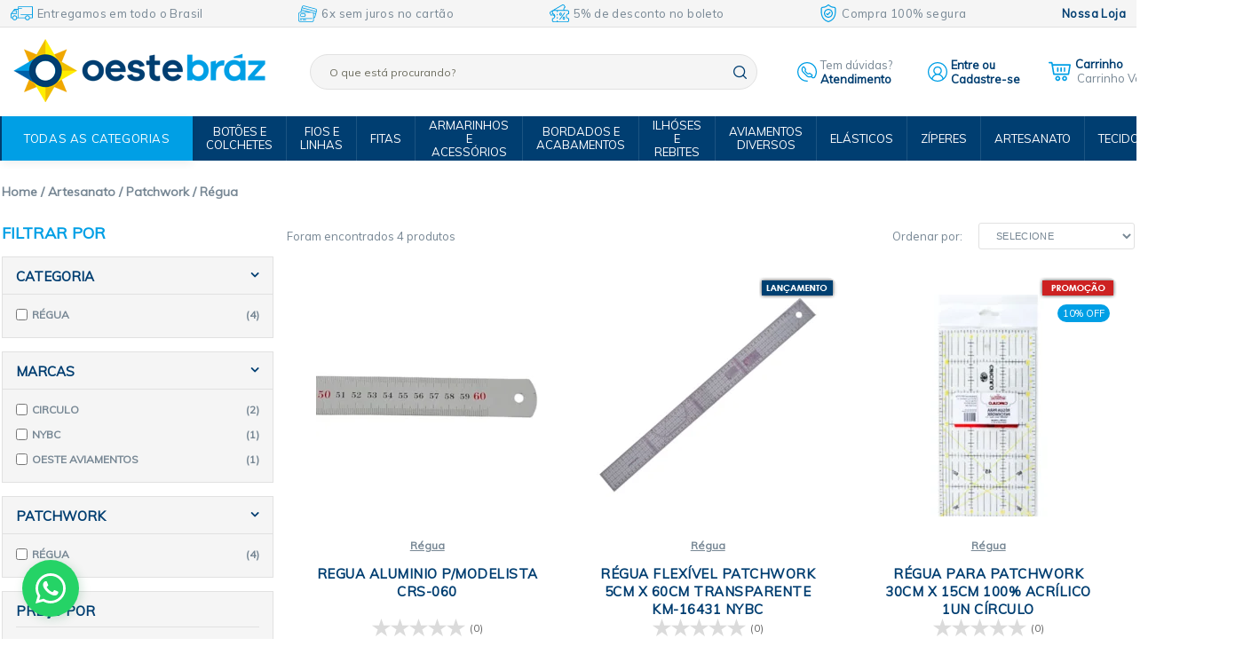

--- FILE ---
content_type: text/html; charset=utf-8
request_url: https://www.oesteaviamentos.com/artesanato/patchwork/regua
body_size: 53886
content:

<!DOCTYPE html>
<!--[if IE 8]>         <html lang="pt-br" class="ie ie8"> <![endif]-->
<!--[if gt IE 8]><!-->
<html lang="pt-br">
<!--<![endif]-->
<head>
    <script>


    
    var novoCheckout = true;
</script>
<script src="https://reviews.konfidency.com.br/oesteaviamentos/loader.js"></script>
    

<script type="text/javascript">
            dataLayer = [];
            var google_tag_params = {
                ecomm_pagetype: ['category'],
                ecomm_prodid: ["72032","76550","70891","70892"],
                pproductsname: ["REGUA ALUMINIO P/MODELISTA CRS-060","Régua Flexível Patchwork 5cm x 60cm Transparente KM-16431 NYBC","Régua Para Patchwork 30cm x 15cm 100% Acrílico 1un Círculo","Régua Para Patchwork Acrílico 15cm x 60cm Círculo"],
                pcat: ['R&#233;gua'],
                puserid: null,
                psitetypecriteo: "d",
                psearchkeyword: "Categoria Régua",
                ecomm_totalvalue: [17.0,17.0,49.5,56.34],
            }

            dataLayer.push({ google_tag_params: null });
            dataLayer.push({ google_tag_params: window.google_tag_params });



        dataLayer.push({ ecommerce: null });  // Clear the previous ecommerce object.
        dataLayer.push({ event: "view_item_list", ecommerce: {
            items: [

                
                {
                    item_name: 'REGUA ALUMINIO P/MODELISTA CRS-060',       // Name or ID is required.
                    item_id: "72032",
                    price: 17.00,
                    item_brand: "Oeste Aviamentos",

                    item_category: "Régua",
                    item_list_name: "Category Page",
                    item_list_id: "86540",
                    index: 1,
                    quantity: 1
                },
                
                
                {
                    item_name: 'Régua Flexível Patchwork 5cm x 60cm Transparente KM-16431 NYBC',       // Name or ID is required.
                    item_id: "76550",
                    price: 17.00,
                    item_brand: "NYBC",

                    item_category: "Régua",
                    item_list_name: "Category Page",
                    item_list_id: "86540",
                    index: 2,
                    quantity: 1
                },
                
                
                {
                    item_name: 'Régua Para Patchwork 30cm x 15cm 100% Acrílico 1un Círculo',       // Name or ID is required.
                    item_id: "70891",
                    price: 49.50,
                    item_brand: "CIRCULO",

                    item_category: "Régua",
                    item_list_name: "Category Page",
                    item_list_id: "86540",
                    index: 3,
                    quantity: 1
                },
                
                
                {
                    item_name: 'Régua Para Patchwork Acrílico 15cm x 60cm Círculo',       // Name or ID is required.
                    item_id: "70892",
                    price: 56.34,
                    item_brand: "CIRCULO",

                    item_category: "Régua",
                    item_list_name: "Category Page",
                    item_list_id: "86540",
                    index: 4,
                    quantity: 1
                },
                
            ]
        }});
</script>


            <script type="text/javascript">
            var GOOGLETAGMANAGERID = 'GTM-56TFXF';
            //Google Tag Manager script
            (function (w, d, s, l, i) {
                w[l] = w[l] || []; w[l].push({ 'gtm.start':
                new Date().getTime(), event: 'gtm.js'
                }); var f = d.getElementsByTagName(s)[0],
                j = d.createElement(s), dl = l != 'dataLayer' ? '&l=' + l : ''; j.async = true; j.src =
                '//www.googletagmanager.com/gtm.js?id=' + i + dl; f.parentNode.insertBefore(j, f);
            })(window, document, 'script', 'dataLayer', GOOGLETAGMANAGERID);
            //End Google Tag Manager script

        </script>

    <title>Régua - Acessórios - Artesanato - Oeste Aviamentos</title>
    <meta name="author" content="Oeste Aviamentos" />
    <meta name="robots" content="all" />

    
<meta name="keywords" content="Régua"/><meta name="description" content="Régua - Oeste Aviamentos"/><meta content="text/html; charset=iso-8859-1" http-equiv="content-type"/>        <link rel="canonical" href="https://www.oesteaviamentos.com/artesanato/patchwork/regua" />

    
    <meta charset="utf-8">
    <meta name="SKYPE_TOOLBAR" content="SKYPE_TOOLBAR_PARSER_COMPATIBLE" />
    <meta http-equiv="X-UA-Compatible" content="IE=edge,chrome=1">
    <link rel="shortcut icon" href="https://recursos.OesteAviamentos.com/i/favicon.ico" />
    <script type="text/javascript">window.loadEvents = [];</script>
<link href="https://recursos.OesteAviamentos.com/Handlers/ResourceHandler.ashx?base=c&arquivos=jquery.ui.theme.css,jquery.ui.slider.css,core/core.css,styles.css,responsive-tablet.css,responsive-desktop.css,header.css,spot.css,footer.css,autocomplete/default.css,autocomplete/custom.css,fancybox.css&v=639052635354872455" rel="stylesheet" type="text/css" />
        <script>
        var fbits = {
            //Configurações do ecommerce
            ecommerce: {
                nome: "Oeste Aviamentos",
                urlEcommerce: "https://www.OesteAviamentos.com/",
                urlCarrinho: "https://checkout.OesteAviamentos.com/",
                urlRecursos: "https://recursos.OesteAviamentos.com/",
                urlImplantacao: "",
                urlImplantacaoCarrinho: "",
                urlRequest: '{{fbits.ecommerce.urlRequest}}',
                urlCustom: 'https://pub-custom.fbits.net/api/checkout',
                nomeModificado: "OesteAviamentos",
                removerPassoCarrinho: "false"
            },
            parceiro: {
                _parceiroAtivo: null
            },
            //Configurações do google analytics
            google: {
                analytics: {
                    id: "UA-76903906-1",
                    domain: "oesteaviamentos.com"
                }
            },
            search: {
                placeholder: "O que está procurando?"
            }
        }
    </script>

<script src="https://recursos.OesteAviamentos.com/Handlers/ResourceHandler.ashx?base=j&arquivos=jquery-1.8.3.min.js&v=639052635354872455" type="text/javascript"></script><script src ="https://recursos.OesteAviamentos.com/Handlers/ResourceHandler.ashx?base=j&arquivos=jquery.ui.core.js,jquery.ui.widget.js,jquery.ui.mouse.js,jquery.ui.slider.js,fbits.framework.js,p/jquery.lazyload.min.js,fbits.parceiro.js,fbits.cookie.js,jquery.slides.min.js&v=639052635354872455" type="text/javascript"></script>        <script>
            //Atributos de Configuracao----------//
            var Fbits = Fbits || {};
            Fbits.Usuario = Fbits.Usuario || {};

            $.ajax({
                type: 'POST',
                cache: true,
                url: fbits.ecommerce.urlEcommerce + "Home/SelectUsuarioContext",
                success: function (data) {
                    if (data != false) {
                        Fbits.Usuario.IsAuthenticated = data.IsAuthenticated;
                        Fbits.Usuario.UsuarioId = data.UsuarioId;
                        Fbits.Usuario.Nome = data.Nome;
                        Fbits.Usuario.Email = data.Email;
                        Fbits.Usuario.EmailHash = data.EmailHash;
                        Fbits.Usuario.DataNascimento = data.DataNascimento != null ? new Date(parseInt(data.DataNascimento.substr(6))).toJSON() : null;
                        Fbits.Usuario.DataCriacao = data.DataCriacao != null ? new Date(parseInt(data.DataCriacao.substr(6))).toJSON() : null;
                        Fbits.Usuario.TipoUsuario = data.TipoUsuario;
                        Fbits.Usuario.PossuiPrimeiraCompra = data.PossuiPrimeiraCompra;
                        Fbits.Usuario.Assinante = data.Assinante;
                        Fbits.Usuario.LimiteCredito = data.LimiteCredito;
                        Fbits.Usuario.LimiteCreditoSaldo = data.LimiteCreditoSaldo;
                    }
                    else {
                        Fbits.Usuario.IsAuthenticated = false;
                        Fbits.Usuario.UsuarioId = 0;
                        Fbits.Usuario.Nome = "";
                        Fbits.Usuario.Email = "";
                        Fbits.Usuario.EmailHash = "";
                        Fbits.Usuario.DataNascimento = "";
                        Fbits.Usuario.DataCriacao = "";
                        Fbits.Usuario.TipoUsuario = "";
                        Fbits.Usuario.PossuiPrimeiraCompra = false;
                        Fbits.Usuario.Assinante = false;
                        Fbits.Usuario.LimiteCredito = 0;
                        Fbits.Usuario.LimiteCreditoSaldo = 0;
                    }
                }
            });

        </script>


    
<meta name="google-site-verification" content="UirY6rs1x7021Pqkpi7sDtsuM6f4f2DdXAmYS4VQcbY" /><!-- Hotjar Tracking Code for https://www.oesteaviamentos.com -->
<script>
    (function(h,o,t,j,a,r){
        h.hj=h.hj||function(){(h.hj.q=h.hj.q||[]).push(arguments)};
        h._hjSettings={hjid:976933,hjsv:6};
        a=o.getElementsByTagName('head')[0];
        r=o.createElement('script');r.async=1;
        r.src=t+h._hjSettings.hjid+j+h._hjSettings.hjsv;
        a.appendChild(r);
    })(window,document,'https://static.hotjar.com/c/hotjar-','.js?sv=');
</script><meta name="google-site-verification" content="BKuEY76otflJhWqQYxqXiP1KoqSmvrtzi4gES34ntFs" /><link rel="stylesheet" href="https://cdnjs.cloudflare.com/ajax/libs/fancybox/1.3.4/jquery.fancybox-1.3.4.css"/>
</head>

<body class="fbits-categoria  artesanato patchwork regua">
            <noscript>
            <iframe src="//www.googletagmanager.com/ns.html?id=GTM-56TFXF" height="0" width="0"
                    style="display: none; visibility: hidden"></iframe>
        </noscript>


    <a name="topo"></a>
    

<!-- BEGIN TEMPLATE -->

<meta name="HandheldFriendly" content="True">
<meta name="MobileOptimized" content="640">
<meta name="viewport" content="initial-scale = 1, maximum-scale = 1, user-scalable = no">


<header class="header">  

    <div class="toplinks">
        <div class="center">
            <div class="toplinks__item">
                
                <span class="toplinks__item--link">
                    <svg viewBox="0 -117 679.99892 679" width="25px" xmlns="http://www.w3.org/2000/svg"><path d="m12.347656 378.382812h37.390625c4.371094 37.714844 36.316407 66.164063 74.277344 66.164063 37.96875 0 69.90625-28.449219 74.28125-66.164063h241.789063c4.382812 37.714844 36.316406 66.164063 74.277343 66.164063 37.96875 0 69.902344-28.449219 74.285157-66.164063h78.890624c6.882813 0 12.460938-5.578124 12.460938-12.460937v-352.957031c0-6.882813-5.578125-12.464844-12.460938-12.464844h-432.476562c-6.875 0-12.457031 5.582031-12.457031 12.464844v69.914062h-105.570313c-4.074218.011719-7.890625 2.007813-10.21875 5.363282l-68.171875 97.582031-26.667969 37.390625-9.722656 13.835937c-1.457031 2.082031-2.2421872 4.558594-2.24999975 7.101563v121.398437c-.09765625 3.34375 1.15624975 6.589844 3.47656275 9.003907 2.320312 2.417968 5.519531 3.796874 8.867187 3.828124zm111.417969 37.386719c-27.527344 0-49.851563-22.320312-49.851563-49.847656 0-27.535156 22.324219-49.855469 49.851563-49.855469 27.535156 0 49.855469 22.320313 49.855469 49.855469 0 27.632813-22.21875 50.132813-49.855469 50.472656zm390.347656 0c-27.53125 0-49.855469-22.320312-49.855469-49.847656 0-27.535156 22.324219-49.855469 49.855469-49.855469 27.539063 0 49.855469 22.320313 49.855469 49.855469.003906 27.632813-22.21875 50.132813-49.855469 50.472656zm140.710938-390.34375v223.34375h-338.375c-6.882813 0-12.464844 5.578125-12.464844 12.460938 0 6.882812 5.582031 12.464843 12.464844 12.464843h338.375v79.761719h-66.421875c-4.382813-37.710937-36.320313-66.15625-74.289063-66.15625-37.960937 0-69.898437 28.445313-74.277343 66.15625h-192.308594v-271.324219h89.980468c6.882813 0 12.464844-5.582031 12.464844-12.464843 0-6.882813-5.582031-12.464844-12.464844-12.464844h-89.980468v-31.777344zm-531.304688 82.382813h99.703125v245.648437h-24.925781c-4.375-37.710937-36.3125-66.15625-74.28125-66.15625-37.960937 0-69.90625 28.445313-74.277344 66.15625h-24.929687v-105.316406l3.738281-5.359375h152.054687c6.882813 0 12.460938-5.574219 12.460938-12.457031v-92.226563c0-6.882812-5.578125-12.464844-12.460938-12.464844h-69.796874zm-30.160156 43h74.777344v67.296875h-122.265625zm0 0"/></svg>
                    Entregamos em todo o Brasil
                </span>
                
                <span class="toplinks__item--link hidden-mobile">
                    <svg xmlns="http://www.w3.org/2000/svg" xmlns:xlink="http://www.w3.org/1999/xlink" x="0px" y="0px" width="21px" viewBox="0 0 381.539 381.539"><path d="M370.4,95.863c-5.2-5.2-12-8.8-20-10.8l-228.8-60.8c-7.6-2-15.6-2.4-22.4-0.8c-9.6,2.4-22.4,9.2-28,29.6l-3.6,13.2 l-11.2,41.6l-12.8,47.6h-2.4c-20,0-41.2,10.8-41.2,41.2v121.2c0,30.4,21.2,41.2,41.2,41.2h237.2c20,0,41.2-10.8,41.2-41.2v-35.2 c10-2,22.8-9.2,28.4-30l19.2-71.6l8.8-32.4l3.6-13.2C385.2,115.063,377.6,102.663,370.4,95.863z M68.8,118.663l138.8,36.8H58.8 L68.8,118.663z M306,317.863h-0.4c0,23.2-16.8,26.8-26.8,26.8H42c-10,0-26.8-3.6-26.8-26.8v-121.6c0-23.2,16.8-26.8,26.8-26.8 h237.2c10,0,26.8,3.6,26.8,26.8V317.863z M334.8,249.063c-2.8,10-7.6,16-14.8,18.8v-71.6c0-4.4-0.4-8-1.2-11.6l30.8,8 L334.8,249.063z M354,175.463l-1.2,4l-42.8-11.2c-8-8.8-20-12.4-31.2-12.4h-15.6l-190.8-51.2l7.2-27.6l280.8,74.4L354,175.463z  M366,131.463l-1.6,6l-280.8-74.4l1.6-6c2.8-11.2,8.4-17.6,17.2-19.6c3.2-0.8,8.4-1.2,15.6,0.4l229.2,60.8 c6.8,2,11.2,4.8,13.6,7.2C367.2,111.863,369.2,120.263,366,131.463z"/><path d="M130.4,186.263H58.8c-10.4,0-17.6,6.4-17.6,16.4v33.2c0,9.6,7.2,16,17.6,16h71.6c10.4,0,17.6-6.4,17.6-16.4v-32.8 C148,193.063,141.2,186.263,130.4,186.263z M133.6,235.863c0,1.2,0,2-3.2,2H58.8c-3.2,0-3.2-0.8-3.2-2v-33.2c0-1.2,0-2,3.2-2h71.6 c3.2,0,3.2,0.8,3.2,2V235.863z"/><path d="M280.8,281.463H40c-4,0-7.2,3.2-7.2,7.2s3.2,7.2,7.2,7.2h240.8c4,0,7.2-3.2,7.2-7.2S284.8,281.463,280.8,281.463z"/><path d="M67.2,305.863H40c-4,0-7.2,3.2-7.2,7.2s3.2,7.2,7.2,7.2h27.2c4,0,7.2-3.2,7.2-7.2S71.2,305.863,67.2,305.863z"/><path d="M154.4,305.863H94.8c-4,0-7.2,3.2-7.2,7.2s3.2,7.2,7.2,7.2h59.6c4,0,7.2-3.2,7.2-7.2S158,305.863,154.4,305.863z"/></svg>
                    6x sem juros no cartão
                </span>
                
                <span class="toplinks__item--link hidden-mobile">
                    <svg xmlns="http://www.w3.org/2000/svg" xmlns:xlink="http://www.w3.org/1999/xlink" x="0px" y="0px" width="22px" viewBox="0 0 511.984 511.984"><path d="M501.317,277.329c5.896,0,10.667-4.771,10.667-10.667v-53.333c0-23.531-19.135-42.667-42.667-42.667h-80.288 c-3.063-6.785-5.046-13.863-5.046-21.333c0-19.313,10.719-37.167,27.979-46.594c2.51-1.375,4.375-3.708,5.146-6.469 c0.781-2.75,0.417-5.708-1-8.198l-25.99-45.396c-5.677-9.896-14.844-16.969-25.813-19.906 c-10.917-2.917-22.333-1.385-32.104,4.302L21.14,208.162c-20.188,11.75-27.135,37.854-15.5,58.167l26.875,46.979 c1.427,2.5,3.802,4.313,6.583,5.031c2.771,0.719,5.729,0.292,8.188-1.188c8.604-5.188,17.813-7.823,27.365-7.823 c23.284,0,43.624,15.34,50.548,37.53c-6.905,21.46-26.824,37.137-50.548,37.137c-5.896,0-10.667,4.771-10.667,10.667v53.333 c0,23.531,19.135,42.667,42.667,42.667h362.667c23.531,0,42.667-19.135,42.667-42.667v-53.333 c0-5.896-4.771-10.667-10.667-10.667c-29.406,0-53.333-23.927-53.333-53.333C447.984,301.256,471.911,277.329,501.317,277.329z  M342.942,45.506c4.823-2.813,10.49-3.594,15.844-2.135c5.448,1.458,9.99,4.979,12.813,9.906l20.969,36.625 c-18.677,14.01-29.917,35.938-29.917,59.427c0,7.234,1.191,14.406,3.298,21.333H127.955L342.942,45.506z M74.65,287.996 c-9.76,0-19.5,2.021-28.656,5.917l-21.833-38.177c-5.844-10.188-2.375-23.26,7.708-29.135l32.698-19.035 c-0.26,1.904-0.583,3.79-0.583,5.764v53.333c0,5.896,4.771,10.667,10.667,10.667c19.626,0,36.622,10.777,45.883,26.609 C107.761,293.889,91.76,287.996,74.65,287.996z M426.65,330.662c0,37.552,27.865,68.719,64,73.906v43.427 c0,11.76-9.573,21.333-21.333,21.333h-256v-18.667c0-5.896-4.771-10.667-10.667-10.667c-5.896,0-10.667,4.771-10.667,10.667 v18.667H106.65c-11.76,0-21.333-9.573-21.333-21.333v-43.427c36.135-5.188,64-36.354,64-73.906s-27.865-68.719-64-73.906v-43.427 c0-11.76,9.573-21.333,21.333-21.333h85.333v24c0,5.896,4.771,10.667,10.667,10.667c5.896,0,10.667-4.771,10.667-10.667v-24h256 c11.76,0,21.333,9.573,21.333,21.333v43.427C454.515,261.943,426.65,293.11,426.65,330.662z"/><path d="M202.65,269.329c-5.896,0-10.667,4.771-10.667,10.667v21.333c0,5.896,4.771,10.667,10.667,10.667 c5.896,0,10.667-4.771,10.667-10.667v-21.333C213.317,274.1,208.546,269.329,202.65,269.329z"/><path d="M202.65,354.662c-5.896,0-10.667,4.771-10.667,10.667v21.333c0,5.896,4.771,10.667,10.667,10.667 c5.896,0,10.667-4.771,10.667-10.667v-21.333C213.317,359.433,208.546,354.662,202.65,354.662z"/><path d="M401.046,236.798c-4.698-3.51-11.396-2.573-14.927,2.135l-128,170.667c-3.542,4.708-2.583,11.396,2.135,14.927 c1.917,1.438,4.156,2.135,6.385,2.135c3.25,0,6.448-1.469,8.542-4.271l128-170.667 C406.723,247.016,405.765,240.329,401.046,236.798z"/><path d="M287.984,319.996c17.948,0,32-18.74,32-42.667c0-23.927-14.052-42.667-32-42.667s-32,18.74-32,42.667 C255.984,301.256,270.036,319.996,287.984,319.996z M287.984,255.996c4.354,0,10.667,8.313,10.667,21.333 c0,13.021-6.313,21.333-10.667,21.333s-10.667-8.313-10.667-21.333C277.317,264.308,283.63,255.996,287.984,255.996z"/><path d="M373.317,341.329c-17.948,0-32,18.74-32,42.667s14.052,42.667,32,42.667s32-18.74,32-42.667 S391.265,341.329,373.317,341.329z M373.317,405.329c-4.354,0-10.667-8.313-10.667-21.333s6.313-21.333,10.667-21.333 s10.667,8.313,10.667,21.333S377.671,405.329,373.317,405.329z"/></svg>
                    5% de desconto no boleto
                </span>
                
                <span class="toplinks__item--link hidden-mobile">
                    <svg xmlns="http://www.w3.org/2000/svg" viewBox="-38 0 512 512.00142" width="20px"><path d="M 435.488281 138.917969 L 435.472656 138.519531 C 435.25 133.601562 435.101562 128.398438 435.011719 122.609375 C 434.59375 94.378906 412.152344 71.027344 383.917969 69.449219 C 325.050781 66.164062 279.511719 46.96875 240.601562 9.042969 L 240.269531 8.726562 C 227.578125 -2.910156 208.433594 -2.910156 195.738281 8.726562 L 195.40625 9.042969 C 156.496094 46.96875 110.957031 66.164062 52.089844 69.453125 C 23.859375 71.027344 1.414062 94.378906 0.996094 122.613281 C 0.910156 128.363281 0.757812 133.566406 0.535156 138.519531 L 0.511719 139.445312 C -0.632812 199.472656 -2.054688 274.179688 22.9375 341.988281 C 36.679688 379.277344 57.492188 411.691406 84.792969 438.335938 C 115.886719 468.679688 156.613281 492.769531 205.839844 509.933594 C 207.441406 510.492188 209.105469 510.945312 210.800781 511.285156 C 213.191406 511.761719 215.597656 512 218.003906 512 C 220.410156 512 222.820312 511.761719 225.207031 511.285156 C 226.902344 510.945312 228.578125 510.488281 230.1875 509.925781 C 279.355469 492.730469 320.039062 468.628906 351.105469 438.289062 C 378.394531 411.636719 399.207031 379.214844 412.960938 341.917969 C 438.046875 273.90625 436.628906 199.058594 435.488281 138.917969 Z M 384.773438 331.523438 C 358.414062 402.992188 304.605469 452.074219 220.273438 481.566406 C 219.972656 481.667969 219.652344 481.757812 219.320312 481.824219 C 218.449219 481.996094 217.5625 481.996094 216.679688 481.820312 C 216.351562 481.753906 216.03125 481.667969 215.734375 481.566406 C 131.3125 452.128906 77.46875 403.074219 51.128906 331.601562 C 28.09375 269.097656 29.398438 200.519531 30.550781 140.019531 L 30.558594 139.683594 C 30.792969 134.484375 30.949219 129.039062 31.035156 123.054688 C 31.222656 110.519531 41.207031 100.148438 53.765625 99.449219 C 87.078125 97.589844 116.34375 91.152344 143.234375 79.769531 C 170.089844 68.402344 193.941406 52.378906 216.144531 30.785156 C 217.273438 29.832031 218.738281 29.828125 219.863281 30.785156 C 242.070312 52.378906 265.921875 68.402344 292.773438 79.769531 C 319.664062 91.152344 348.929688 97.589844 382.246094 99.449219 C 394.804688 100.148438 404.789062 110.519531 404.972656 123.058594 C 405.0625 129.074219 405.21875 134.519531 405.453125 139.683594 C 406.601562 200.253906 407.875 268.886719 384.773438 331.523438 Z M 384.773438 331.523438 " /><path d="M 217.996094 128.410156 C 147.636719 128.410156 90.398438 185.652344 90.398438 256.007812 C 90.398438 326.367188 147.636719 383.609375 217.996094 383.609375 C 288.351562 383.609375 345.59375 326.367188 345.59375 256.007812 C 345.59375 185.652344 288.351562 128.410156 217.996094 128.410156 Z M 217.996094 353.5625 C 164.203125 353.5625 120.441406 309.800781 120.441406 256.007812 C 120.441406 202.214844 164.203125 158.453125 217.996094 158.453125 C 271.785156 158.453125 315.546875 202.214844 315.546875 256.007812 C 315.546875 309.800781 271.785156 353.5625 217.996094 353.5625 Z M 217.996094 353.5625 "  /><path d="M 254.667969 216.394531 L 195.402344 275.660156 L 179.316406 259.574219 C 173.449219 253.707031 163.9375 253.707031 158.070312 259.574219 C 152.207031 265.441406 152.207031 274.953125 158.070312 280.816406 L 184.78125 307.527344 C 187.714844 310.460938 191.558594 311.925781 195.402344 311.925781 C 199.246094 311.925781 203.089844 310.460938 206.023438 307.527344 L 275.914062 237.636719 C 281.777344 231.769531 281.777344 222.257812 275.914062 216.394531 C 270.046875 210.523438 260.535156 210.523438 254.667969 216.394531 Z M 254.667969 216.394531 " /></svg>
                    Compra 100% segura
                </span>
                
                <a href="/lojas" class="toplinks__item--link">
                    <strong>Nossa Loja</strong>
                </a>
                
            </div>
        </div>
    </div>

    <div class="header__content">
        
          <div class="center">
              
            <button id="toggle-mobile" class="toggle-mobile" type="button" role="button" aria-label="Menu principal">
              <svg height="30px" viewBox="0 0 512 512" width="30px" xmlns="http://www.w3.org/2000/svg"><path fill="#009fe5" d="m256 512c-141.164062 0-256-114.835938-256-256s114.835938-256 256-256 256 114.835938 256 256-114.835938 256-256 256zm0-480c-123.519531 0-224 100.480469-224 224s100.480469 224 224 224 224-100.480469 224-224-100.480469-224-224-224zm0 0"/><path fill="#009fe5" d="m346.667969 181.332031h-181.335938c-8.832031 0-16-7.167969-16-16s7.167969-16 16-16h181.335938c8.832031 0 16 7.167969 16 16s-7.167969 16-16 16zm0 0"/><path fill="#009fe5" d="m346.667969 272h-181.335938c-8.832031 0-16-7.167969-16-16s7.167969-16 16-16h181.335938c8.832031 0 16 7.167969 16 16s-7.167969 16-16 16zm0 0"/><path fill="#009fe5" d="m346.667969 362.667969h-181.335938c-8.832031 0-16-7.167969-16-16s7.167969-16 16-16h181.335938c8.832031 0 16 7.167969 16 16s-7.167969 16-16 16zm0 0"/></svg>
            </button>
     
            <!--LOGO -->
               <a href="https://www.oesteaviamentos.com" class="header__logo" title="Oeste Aviamentos">
                    <img src="https://recursos.OesteAviamentos.com/i/logo-oeste.png">
                </a>
            <!--LOGO --> 

            <!--SEARCH -->
                  <div class="headerSearch combo-esquerda" itemscope itemtype="http://schema.org/WebSite">
    <meta itemprop="url" content="https://www.OesteAviamentos.com/"/>
    <form id="searchFormHeader" autocomplete="off" method="get" action="/busca" itemprop="potentialAction" itemscope itemtype="http://schema.org/SearchAction">
      <meta itemprop="target" content="https://www.OesteAviamentos.com/Busca?busca={busca}"/>




<select id="escolhaFrabricante">
    <option value="">Marcas</option>
        <option value="https://www.OesteAviamentos.com/fabricante/aguia" >&#193;guia</option>
        <option value="https://www.OesteAviamentos.com/fabricante/agulhas-orange" >AGULHAS ORANGE</option>
        <option value="https://www.OesteAviamentos.com/fabricante/baxmann" >Baxmann</option>
        <option value="https://www.OesteAviamentos.com/fabricante/brind-art" >Brind-Art</option>
        <option value="https://www.OesteAviamentos.com/fabricante/bz" >BZ</option>
        <option value="https://www.OesteAviamentos.com/fabricante/cardenas" >Cardenas</option>
        <option value="https://www.OesteAviamentos.com/fabricante/cinderela" >CINDERELA</option>
        <option value="https://www.OesteAviamentos.com/fabricante/circulo" >CIRCULO</option>
        <option value="https://www.OesteAviamentos.com/fabricante/coats-corrente" >Coats Corrente</option>
        <option value="https://www.OesteAviamentos.com/fabricante/cordex" >Cordex</option>
        <option value="https://www.OesteAviamentos.com/fabricante/corozita" >Corozita</option>
        <option value="https://www.OesteAviamentos.com/fabricante/eberle" >Eberle</option>
        <option value="https://www.OesteAviamentos.com/fabricante/eduval" >Eduval</option>
        <option value="https://www.OesteAviamentos.com/fabricante/estrela" >Estrela</option>
        <option value="https://www.OesteAviamentos.com/fabricante/fabricante-padrao" >FABRICANTE Padrao</option>
        <option value="https://www.OesteAviamentos.com/fabricante/fiorella" >Fiorella</option>
        <option value="https://www.OesteAviamentos.com/fabricante/fitex" >Fitex</option>
        <option value="https://www.OesteAviamentos.com/fabricante/fusao" >Fus&#227;o</option>
        <option value="https://www.OesteAviamentos.com/fabricante/gitex" >Gitex</option>
        <option value="https://www.OesteAviamentos.com/fabricante/grilon" >Grilon</option>
        <option value="https://www.OesteAviamentos.com/fabricante/laco-e-cia" >LA&#199;O E CIA</option>
        <option value="https://www.OesteAviamentos.com/fabricante/lenox" >Lenox</option>
        <option value="https://www.OesteAviamentos.com/fabricante/linetex" >Linetex</option>
        <option value="https://www.OesteAviamentos.com/fabricante/mac-len" >Mac-Len</option>
        <option value="https://www.OesteAviamentos.com/fabricante/marwan" >Marwan</option>
        <option value="https://www.OesteAviamentos.com/fabricante/mundial-creative" >Mundial Creative</option>
        <option value="https://www.OesteAviamentos.com/fabricante/naigell" >Naigell</option>
        <option value="https://www.OesteAviamentos.com/fabricante/najar" >Najar</option>
        <option value="https://www.OesteAviamentos.com/fabricante/paulimaq" >Paulimaq</option>
        <option value="https://www.OesteAviamentos.com/fabricante/pegorari" >Pegorari</option>
        <option value="https://www.OesteAviamentos.com/fabricante/peripan" >Peripan</option>
        <option value="https://www.OesteAviamentos.com/fabricante/pipe-variani" >Pipe Variani</option>
        <option value="https://www.OesteAviamentos.com/fabricante/ritas" >Ritas</option>
        <option value="https://www.OesteAviamentos.com/fabricante/sao-jose" >S&#227;o Jos&#233;</option>
        <option value="https://www.OesteAviamentos.com/fabricante/setta" >Setta</option>
        <option value="https://www.OesteAviamentos.com/fabricante/silicones-paulista" >Silicones Paulista</option>
        <option value="https://www.OesteAviamentos.com/fabricante/singer" >Singer</option>
        <option value="https://www.OesteAviamentos.com/fabricante/singularis" >Singularis</option>
        <option value="https://www.OesteAviamentos.com/fabricante/sun-special" >Sun Special</option>
        <option value="https://www.OesteAviamentos.com/fabricante/tekla" >Tekla</option>
        <option value="https://www.OesteAviamentos.com/fabricante/terlizzi" >Terlizzi</option>
        <option value="https://www.OesteAviamentos.com/fabricante/trader" >Trader</option>
        <option value="https://www.OesteAviamentos.com/fabricante/vanity" >Vanity</option>
        <option value="https://www.OesteAviamentos.com/fabricante/western" >Western</option>
        <option value="https://www.OesteAviamentos.com/fabricante/wlamar" >Wlamar</option>
        <option value="https://www.OesteAviamentos.com/fabricante/ykk" >YKK</option>
        <option value="https://www.OesteAviamentos.com/fabricante/zanotti" >Zanotti</option>
        <option value="https://www.OesteAviamentos.com/fabricante/zr" >ZR</option>
</select>
        <button class="btSearch greenBack" type="button" id="btnBusca">
          buscar <i class="icon isearch"></i>
        </button>
        <input type="text" value="" class="inputSearch ac_input" id="txtBuscaPrincipal" itemprop="query-input" name="busca" data-placeholder="O que est&#225; procurando?">


    </form>
  </div>

            <!--SEARCH -->
            
            <div class="header__icons--box">
                
                
                <div class="header__icons--item">
                    <svg height="22px" viewBox="0 0 512 512" width="22px" xmlns="http://www.w3.org/2000/svg"><path d="m437.019531 74.980469c-48.351562-48.351563-112.640625-74.980469-181.019531-74.980469s-132.667969 26.628906-181.019531 74.980469c-48.351563 48.351562-74.980469 112.640625-74.980469 181.019531s26.628906 132.667969 74.980469 181.019531c48.351562 48.351563 112.640625 74.980469 181.019531 74.980469 2.0625 0 4.15625-.023438 6.226562-.074219 8.285157-.203125 14.835938-7.078125 14.632813-15.359375-.199219-8.28125-7.066406-14.824218-15.355469-14.632812-1.832031.042968-3.683594.066406-5.503906.066406-124.617188 0-226-101.382812-226-226s101.382812-226 226-226 226 101.382812 226 226c0 45.492188-13.519531 89.425781-39.09375 127.050781-4.988281 7.339844-11.679688 11.53125-20.457031 12.816407-8.78125 1.289062-16.394531-.808594-23.277344-6.402344l-11.882813-9.660156c1.417969-1.140626 2.816407-2.316407 4.191407-3.535157 8.816406-7.828125 13.203125-18.617187 12.351562-30.378906-.855469-11.761719-6.75-21.804687-16.605469-28.28125l-47.511718-31.222656c-13.414063-8.816407-30.832032-8.046875-43.347656 1.910156-7.035157 5.597656-16.753907 5.046875-23.113282-1.308594l-48.242187-48.246093c-6.355469-6.355469-6.90625-16.074219-1.308594-23.109376 9.957031-12.515624 10.726563-29.933593 1.910156-43.347656l-31.222656-47.511718c-6.476563-9.855469-16.519531-15.753907-28.28125-16.605469-11.765625-.855469-22.550781 3.535156-30.378906 12.351562-38.613281 43.480469-36.632813 109.761719 4.5 150.894531l100.355469 100.355469c21.402343 21.402344 49.609374 32.207031 77.875 32.203125 13.988281 0 27.980468-2.671875 41.175781-7.988281l20.605469 16.757813c13.386718 10.882812 29.488281 15.3125 46.558593 12.8125 17.070313-2.503907 31.21875-11.367188 40.917969-25.636719 28.96875-42.621094 44.28125-92.386719 44.28125-143.917969 0-68.378906-26.628906-132.667969-74.980469-181.019531zm-175.21875 275.578125-100.355469-100.359375c-29.925781-29.921875-31.367187-78.132813-3.285156-109.757813 1.457032-1.644531 3.007813-2.375 5.078125-2.375.226563 0 .460938.007813.703125.023438 2.429688.175781 4.039063 1.121094 5.378906 3.160156l31.222657 47.511719c1.730469 2.632812 1.609375 5.773437-.316407 8.191406-15.011718 18.867187-13.476562 45.953125 3.574219 63.003906l48.238281 48.242188c17.054688 17.050781 44.140626 18.585937 63.007813 3.574219 2.417969-1.925782 5.558594-2.046876 8.191406-.316407l47.511719 31.222657c6.0625 3.757812 3.136719 8.832031.8125 11.160156-4.832031 4.828125-10.652344 8.289062-16.480469 11.289062-.09375.046875-.191406.089844-.285156.140625-30.199219 15.394531-67.984375 10.296875-92.996094-14.710937zm0 0"/></svg>
                    <span class="header__icons--info">
                        Tem dúvidas?
                        <strong>Atendimento</strong>
                    </span>
                    <div class="header__icons--content">
                        
                        <div class="header__icons--contact">
                            <svg height="20px" viewBox="0 0 512 512" width="20px" xmlns="http://www.w3.org/2000/svg"><path d="m437.019531 74.980469c-48.351562-48.351563-112.640625-74.980469-181.019531-74.980469s-132.667969 26.628906-181.019531 74.980469c-48.351563 48.351562-74.980469 112.640625-74.980469 181.019531s26.628906 132.667969 74.980469 181.019531c48.351562 48.351563 112.640625 74.980469 181.019531 74.980469 2.0625 0 4.15625-.023438 6.226562-.074219 8.285157-.203125 14.835938-7.078125 14.632813-15.359375-.199219-8.28125-7.066406-14.824218-15.355469-14.632812-1.832031.042968-3.683594.066406-5.503906.066406-124.617188 0-226-101.382812-226-226s101.382812-226 226-226 226 101.382812 226 226c0 45.492188-13.519531 89.425781-39.09375 127.050781-4.988281 7.339844-11.679688 11.53125-20.457031 12.816407-8.78125 1.289062-16.394531-.808594-23.277344-6.402344l-11.882813-9.660156c1.417969-1.140626 2.816407-2.316407 4.191407-3.535157 8.816406-7.828125 13.203125-18.617187 12.351562-30.378906-.855469-11.761719-6.75-21.804687-16.605469-28.28125l-47.511718-31.222656c-13.414063-8.816407-30.832032-8.046875-43.347656 1.910156-7.035157 5.597656-16.753907 5.046875-23.113282-1.308594l-48.242187-48.246093c-6.355469-6.355469-6.90625-16.074219-1.308594-23.109376 9.957031-12.515624 10.726563-29.933593 1.910156-43.347656l-31.222656-47.511718c-6.476563-9.855469-16.519531-15.753907-28.28125-16.605469-11.765625-.855469-22.550781 3.535156-30.378906 12.351562-38.613281 43.480469-36.632813 109.761719 4.5 150.894531l100.355469 100.355469c21.402343 21.402344 49.609374 32.207031 77.875 32.203125 13.988281 0 27.980468-2.671875 41.175781-7.988281l20.605469 16.757813c13.386718 10.882812 29.488281 15.3125 46.558593 12.8125 17.070313-2.503907 31.21875-11.367188 40.917969-25.636719 28.96875-42.621094 44.28125-92.386719 44.28125-143.917969 0-68.378906-26.628906-132.667969-74.980469-181.019531zm-175.21875 275.578125-100.355469-100.359375c-29.925781-29.921875-31.367187-78.132813-3.285156-109.757813 1.457032-1.644531 3.007813-2.375 5.078125-2.375.226563 0 .460938.007813.703125.023438 2.429688.175781 4.039063 1.121094 5.378906 3.160156l31.222657 47.511719c1.730469 2.632812 1.609375 5.773437-.316407 8.191406-15.011718 18.867187-13.476562 45.953125 3.574219 63.003906l48.238281 48.242188c17.054688 17.050781 44.140626 18.585937 63.007813 3.574219 2.417969-1.925782 5.558594-2.046876 8.191406-.316407l47.511719 31.222657c6.0625 3.757812 3.136719 8.832031.8125 11.160156-4.832031 4.828125-10.652344 8.289062-16.480469 11.289062-.09375.046875-.191406.089844-.285156.140625-30.199219 15.394531-67.984375 10.296875-92.996094-14.710937zm0 0"/></svg>
						    (11) 2618-9898
                        </div>
                        
                        <a href="https://api.whatsapp.com/send?phone=5511942574642" target="_blank" class="header__icons--contact">
                            <svg viewBox="0 0 512 512" xmlns="http://www.w3.org/2000/svg" width="20px" height="20px"><path d="m439.277344 72.722656c-46.898438-46.898437-109.238282-72.722656-175.566406-72.722656-.003907 0-.019532 0-.023438 0-32.804688.00390625-64.773438 6.355469-95.011719 18.882812-30.242187 12.527344-57.335937 30.640626-80.535156 53.839844-46.894531 46.894532-72.71875 109.246094-72.71875 175.566406 0 39.550782 9.542969 78.855469 27.625 113.875l-41.734375 119.226563c-2.941406 8.410156-.859375 17.550781 5.445312 23.851563 4.410157 4.414062 10.214844 6.757812 16.183594 6.757812 2.558594 0 5.144532-.429688 7.667969-1.3125l119.226563-41.730469c35.019531 18.082031 74.324218 27.625 113.875 27.625 66.320312 0 128.667968-25.828125 175.566406-72.722656 46.894531-46.894531 72.722656-109.246094 72.722656-175.566406 0-66.324219-25.824219-128.675781-72.722656-175.570313zm-21.234375 329.902344c-41.222657 41.226562-96.035157 63.925781-154.332031 63.925781-35.664063 0-71.09375-8.820312-102.460938-25.515625-5.6875-3.023437-12.410156-3.542968-18.445312-1.429687l-108.320313 37.910156 37.914063-108.320313c2.113281-6.042968 1.589843-12.765624-1.433594-18.449218-16.691406-31.359375-25.515625-66.789063-25.515625-102.457032 0-58.296874 22.703125-113.109374 63.925781-154.332031 41.21875-41.21875 96.023438-63.921875 154.316406-63.929687h.019532c58.300781 0 113.109374 22.703125 154.332031 63.929687 41.226562 41.222657 63.929687 96.03125 63.929687 154.332031 0 58.300782-22.703125 113.113282-63.929687 154.335938zm0 0"/><path d="m355.984375 270.46875c-11.421875-11.421875-30.007813-11.421875-41.429687 0l-12.492188 12.492188c-31.019531-16.902344-56.121094-42.003907-73.027344-73.023438l12.492188-12.492188c11.425781-11.421874 11.425781-30.007812 0-41.429687l-33.664063-33.664063c-11.421875-11.421874-30.007812-11.421874-41.429687 0l-26.929688 26.929688c-15.425781 15.425781-16.195312 41.945312-2.167968 74.675781 12.179687 28.417969 34.46875 59.652344 62.761718 87.945313 28.292969 28.292968 59.527344 50.582031 87.945313 62.761718 15.550781 6.664063 29.695312 9.988282 41.917969 9.988282 13.503906 0 24.660156-4.058594 32.757812-12.15625l26.929688-26.933594v.003906c5.535156-5.535156 8.582031-12.890625 8.582031-20.714844 0-7.828124-3.046875-15.183593-8.582031-20.714843zm-14.5 80.792969c-4.402344 4.402343-17.941406 5.945312-41.609375-4.195313-24.992188-10.710937-52.886719-30.742187-78.542969-56.398437s-45.683593-53.546875-56.394531-78.539063c-10.144531-23.667968-8.601562-37.210937-4.199219-41.613281l26.414063-26.414063 32.625 32.628907-15.636719 15.640625c-7.070313 7.070312-8.777344 17.792968-4.242187 26.683594 20.558593 40.3125 52.734374 72.488281 93.046874 93.046874 8.894532 4.535157 19.617188 2.832032 26.6875-4.242187l15.636719-15.636719 32.628907 32.628906zm0 0"/></svg>
						    (11) 94257-4642
                        </a>
                        
                        <div class="header__icons--contact">
                            <svg height="20px" viewBox="0 0 24 24" width="20px" xmlns="http://www.w3.org/2000/svg"><path d="m16.25 11.5h-8.5c-.414 0-.75-.336-.75-.75s.336-.75.75-.75h8.5c.414 0 .75.336.75.75s-.336.75-.75.75z"/><path d="m16.25 8.5h-8.5c-.414 0-.75-.336-.75-.75s.336-.75.75-.75h8.5c.414 0 .75.336.75.75s-.336.75-.75.75z"/><path d="m12.25 5.5h-4.5c-.414 0-.75-.336-.75-.75s.336-.75.75-.75h4.5c.414 0 .75.336.75.75s-.336.75-.75.75z"/><path d="m21.75 23h-19.5c-1.241 0-2.25-1.009-2.25-2.25v-12.1c0-.826.453-1.585 1.183-1.98l2.213-1.182c.367-.195.82-.057 1.015.308.195.366.057.82-.308 1.015l-2.21 1.18c-.237.129-.393.388-.393.659v12.1c0 .414.336.75.75.75h19.5c.414 0 .75-.336.75-.75v-12.1c0-.271-.156-.53-.397-.66l-2.207-1.178c-.365-.195-.503-.649-.308-1.015.195-.365.648-.504 1.015-.308l2.21 1.18c.734.396 1.187 1.155 1.187 1.981v12.1c0 1.241-1.009 2.25-2.25 2.25z"/><path d="m11.999 16.996c-.438 0-.875-.103-1.273-.309l-10.323-5.393c-.367-.191-.509-.645-.317-1.012.193-.367.646-.508 1.012-.317l10.32 5.39c.358.185.808.185 1.169-.002l10.317-5.388c.366-.192.82-.05 1.012.317s.05.82-.317 1.012l-10.32 5.39c-.403.208-.841.312-1.28.312z"/><path d="m20.25 12.95c-.414 0-.75-.336-.75-.75v-9.45c0-.689-.561-1.25-1.25-1.25h-12.5c-.689 0-1.25.561-1.25 1.25v9.45c0 .414-.336.75-.75.75s-.75-.336-.75-.75v-9.45c0-1.516 1.233-2.75 2.75-2.75h12.5c1.517 0 2.75 1.234 2.75 2.75v9.45c0 .414-.336.75-.75.75z"/></svg>
						    lojavirtual@oesteaviamentos.com
                        </div>
                        
                        <div class="header__icons--contact">
                            <svg xmlns="http://www.w3.org/2000/svg" xmlns:xlink="http://www.w3.org/1999/xlink" x="0px" y="0px" width="20px" height="20px" viewBox="0 0 512 512"><path d="M256.309,33.391c-129.224,0-234.358,105.133-234.358,234.358s105.133,234.357,234.358,234.357 s234.357-105.133,234.357-234.357C490.667,138.524,385.534,33.391,256.309,33.391z M256.309,465.005 c-108.769,0-197.256-88.487-197.256-197.256S147.54,70.493,256.309,70.493s197.256,88.493,197.256,197.256 S365.078,465.005,256.309,465.005z"/><path d="M346.589,256h-74.203V146.551c0-10.246-8.305-18.551-18.551-18.551c-10.246,0-18.551,8.305-18.551,18.551v128 c0,10.246,8.305,18.551,18.551,18.551h92.754c10.252,0,18.551-8.305,18.551-18.551S356.836,256,346.589,256z"/><path d="M125.273,419.154c-7.903-6.518-19.59-5.392-26.113,2.504l-49.469,59.981c-6.518,7.909-5.392,19.596,2.51,26.119 c3.457,2.851,7.637,4.242,11.792,4.242c5.343,0,10.648-2.3,14.321-6.746l49.469-59.981 C134.301,437.364,133.176,425.677,125.273,419.154z"/><path d="M462.933,481.639l-49.469-59.981c-6.511-7.896-18.211-9.022-26.119-2.504c-7.896,6.524-9.022,18.217-2.504,26.119 l49.469,59.981c3.661,4.446,8.972,6.746,14.321,6.746c4.155,0,8.335-1.391,11.798-4.242 C468.325,501.234,469.451,489.541,462.933,481.639z"/><path d="M99.246,0C45.035,0,0.928,44.107,0.928,98.319c0,36.205,20.097,69.485,52.443,86.836l17.543-32.693 c-20.282-10.877-32.884-31.629-32.884-54.143c0-33.756,27.461-61.217,61.217-61.217c24.196,0,46.16,14.556,55.955,37.083 l34.022-14.797C173.542,23.312,138.221,0,99.246,0z"/><path d="M412.754,0c-40.162,0-75.792,23.968-90.787,61.069l34.399,13.901c9.3-23.003,31.431-37.868,56.382-37.868 c33.756,0,61.217,27.461,61.217,61.217c0,22.62-11.891,42.667-31.821,53.624l17.889,32.507 c31.481-17.32,51.039-50.322,51.039-86.131C511.072,44.107,466.971,0,412.754,0z"/></svg>
    						Horário de funcionamento: <br/>
    						Segunda à Sexta das 08:00 às 17:45<br/>
                        </div>
                        
                    </div>
                </div>
                
                
                <div class="header__icons--item">
                    
                    <svg height="22px" viewBox="0 0 512 512" width="22px" xmlns="http://www.w3.org/2000/svg"><path d="m437.019531 74.980469c-48.351562-48.351563-112.640625-74.980469-181.019531-74.980469-68.382812 0-132.667969 26.628906-181.019531 74.980469-48.351563 48.351562-74.980469 112.636719-74.980469 181.019531 0 68.378906 26.628906 132.667969 74.980469 181.019531 48.351562 48.351563 112.636719 74.980469 181.019531 74.980469 68.378906 0 132.667969-26.628906 181.019531-74.980469 48.351563-48.351562 74.980469-112.640625 74.980469-181.019531 0-68.382812-26.628906-132.667969-74.980469-181.019531zm-308.679687 367.40625c10.707031-61.648438 64.128906-107.121094 127.660156-107.121094 63.535156 0 116.953125 45.472656 127.660156 107.121094-36.347656 24.972656-80.324218 39.613281-127.660156 39.613281s-91.3125-14.640625-127.660156-39.613281zm46.261718-218.519531c0-44.886719 36.515626-81.398438 81.398438-81.398438s81.398438 36.515625 81.398438 81.398438c0 44.882812-36.515626 81.398437-81.398438 81.398437s-81.398438-36.515625-81.398438-81.398437zm235.042969 197.710937c-8.074219-28.699219-24.109375-54.738281-46.585937-75.078125-13.789063-12.480469-29.484375-22.328125-46.359375-29.269531 30.5-19.894531 50.703125-54.3125 50.703125-93.363281 0-61.425782-49.976563-111.398438-111.402344-111.398438s-111.398438 49.972656-111.398438 111.398438c0 39.050781 20.203126 73.46875 50.699219 93.363281-16.871093 6.941406-32.570312 16.785156-46.359375 29.265625-22.472656 20.339844-38.511718 46.378906-46.585937 75.078125-44.472657-41.300781-72.355469-100.238281-72.355469-165.574219 0-124.617188 101.382812-226 226-226s226 101.382812 226 226c0 65.339844-27.882812 124.277344-72.355469 165.578125zm0 0"/></svg>
                    <span class="header__icons--info">
                        <strong>
                            Entre ou Cadastre-se
                        </strong>
                    </span>
                    <div class="header__icons--content">
                        <div class="header__icons--contact">
                              <div class="headerLogin">
    <div class="loginHead">
      <span class="textloginp"> 
        <a class="fbits-login-link-login" href="https://checkout.OesteAviamentos.com/Login/Authenticate" rel="nofollow">Entre</a>
        <a class="fbits-login-link-cadastro" href="https://checkout.OesteAviamentos.com/Login/Cadastro" rel="nofollow"></a>
      </span>
    </div>
  </div>

                        </div>
                        <a href="https://checkout.OesteAviamentos.com/AtualizarDadosUsuario" class="header__icons--contact">Minha Conta</a>
                        <a href="https://checkout.OesteAviamentos.com/HistoricoPedido" class="header__icons--contact">MEUS PEDIDOS</a>
                    </div>

                </div>
                
                
                
            </div>

            
            <div class="cart__icon">
                <a href="https://checkout.oesteaviamentos.com" class="cart__icon--link">&nbsp;</a>
                <div style="position: absolute; opacity: 0">
                    <a class="btn btn-danger icon remover" id="testeRemover"  href="javascript:void(0)" title="Retirar do carrinho"> </a>
                </div>
                  <div id="fbits-resumo-carrinho" class="carrinho carrinhoHead">
    <a href="https://checkout.OesteAviamentos.com/"><i class="icon icart"></i><span class="minicart-qtde-itens"></span> <span class="minicart-txt-itens">Carrinho Vazio</span></a>
  </div>

            </div>
              
          </div>

    </div>
    
    
    <section class="menu-container">

            <nav class="navbar-mobile">

                <button class="navbar-close" id="navbar-close" type="button" role="button" aria-label="Fechar Menu Mobile"><svg xmlns="http://www.w3.org/2000/svg" width="20" height="20" viewBox="0 0 31.494 31.494" enable-background="new 0 0 31.494 31.494"><path d="M10.273 5.009c.444-.444 1.143-.444 1.587 0 .429.429.429 1.143 0 1.571l-8.047 8.047h26.554c.619 0 1.127.492 1.127 1.111s-.508 1.127-1.127 1.127h-26.554l8.047 8.032c.429.444.429 1.159 0 1.587-.444.444-1.143.444-1.587 0l-9.952-9.952c-.429-.429-.429-1.143 0-1.571l9.952-9.952z"></path></svg></button>

                <div class="navbar-mobile-item">
                    <div class="navbar-mobile-user">
                        <svg height="23px" viewBox="0 0 512 512" width="23px" xmlns="http://www.w3.org/2000/svg"><path d="m437.019531 74.980469c-48.351562-48.351563-112.640625-74.980469-181.019531-74.980469-68.382812 0-132.667969 26.628906-181.019531 74.980469-48.351563 48.351562-74.980469 112.636719-74.980469 181.019531 0 68.378906 26.628906 132.667969 74.980469 181.019531 48.351562 48.351563 112.636719 74.980469 181.019531 74.980469 68.378906 0 132.667969-26.628906 181.019531-74.980469 48.351563-48.351562 74.980469-112.640625 74.980469-181.019531 0-68.382812-26.628906-132.667969-74.980469-181.019531zm-308.679687 367.40625c10.707031-61.648438 64.128906-107.121094 127.660156-107.121094 63.535156 0 116.953125 45.472656 127.660156 107.121094-36.347656 24.972656-80.324218 39.613281-127.660156 39.613281s-91.3125-14.640625-127.660156-39.613281zm46.261718-218.519531c0-44.886719 36.515626-81.398438 81.398438-81.398438s81.398438 36.515625 81.398438 81.398438c0 44.882812-36.515626 81.398437-81.398438 81.398437s-81.398438-36.515625-81.398438-81.398437zm235.042969 197.710937c-8.074219-28.699219-24.109375-54.738281-46.585937-75.078125-13.789063-12.480469-29.484375-22.328125-46.359375-29.269531 30.5-19.894531 50.703125-54.3125 50.703125-93.363281 0-61.425782-49.976563-111.398438-111.402344-111.398438s-111.398438 49.972656-111.398438 111.398438c0 39.050781 20.203126 73.46875 50.699219 93.363281-16.871093 6.941406-32.570312 16.785156-46.359375 29.265625-22.472656 20.339844-38.511718 46.378906-46.585937 75.078125-44.472657-41.300781-72.355469-100.238281-72.355469-165.574219 0-124.617188 101.382812-226 226-226s226 101.382812 226 226c0 65.339844-27.882812 124.277344-72.355469 165.578125zm0 0"/></svg>
                    </div>
                    <div>
                    <!--LOGIN -->
                          <div class="headerLogin">
    <div class="loginHead">
      <span class="textloginp"> 
        <a class="fbits-login-link-login" href="https://checkout.OesteAviamentos.com/Login/Authenticate" rel="nofollow">Entre</a>
        <a class="fbits-login-link-cadastro" href="https://checkout.OesteAviamentos.com/Login/Cadastro" rel="nofollow"></a>
      </span>
    </div>
  </div>

                    <!--LOGIN -->
                    <a href="https://checkout.OesteAviamentos.com/AtualizarDadosUsuario" class="navbar-mobile-item-info">Minha Conta</a>
                    <a href="https://checkout.OesteAviamentos.com/Pedido" class="navbar-mobile-item-info">MEUS PEDIDOS</a>
                    </div>
                </div>

            </nav>
            
            <div class="navbar-mobile">
                
                <div class="navbar-mobile-contact">
                    <svg height="20px" viewBox="0 0 512 512" width="20px" xmlns="http://www.w3.org/2000/svg"><path d="m437.019531 74.980469c-48.351562-48.351563-112.640625-74.980469-181.019531-74.980469s-132.667969 26.628906-181.019531 74.980469c-48.351563 48.351562-74.980469 112.640625-74.980469 181.019531s26.628906 132.667969 74.980469 181.019531c48.351562 48.351563 112.640625 74.980469 181.019531 74.980469 2.0625 0 4.15625-.023438 6.226562-.074219 8.285157-.203125 14.835938-7.078125 14.632813-15.359375-.199219-8.28125-7.066406-14.824218-15.355469-14.632812-1.832031.042968-3.683594.066406-5.503906.066406-124.617188 0-226-101.382812-226-226s101.382812-226 226-226 226 101.382812 226 226c0 45.492188-13.519531 89.425781-39.09375 127.050781-4.988281 7.339844-11.679688 11.53125-20.457031 12.816407-8.78125 1.289062-16.394531-.808594-23.277344-6.402344l-11.882813-9.660156c1.417969-1.140626 2.816407-2.316407 4.191407-3.535157 8.816406-7.828125 13.203125-18.617187 12.351562-30.378906-.855469-11.761719-6.75-21.804687-16.605469-28.28125l-47.511718-31.222656c-13.414063-8.816407-30.832032-8.046875-43.347656 1.910156-7.035157 5.597656-16.753907 5.046875-23.113282-1.308594l-48.242187-48.246093c-6.355469-6.355469-6.90625-16.074219-1.308594-23.109376 9.957031-12.515624 10.726563-29.933593 1.910156-43.347656l-31.222656-47.511718c-6.476563-9.855469-16.519531-15.753907-28.28125-16.605469-11.765625-.855469-22.550781 3.535156-30.378906 12.351562-38.613281 43.480469-36.632813 109.761719 4.5 150.894531l100.355469 100.355469c21.402343 21.402344 49.609374 32.207031 77.875 32.203125 13.988281 0 27.980468-2.671875 41.175781-7.988281l20.605469 16.757813c13.386718 10.882812 29.488281 15.3125 46.558593 12.8125 17.070313-2.503907 31.21875-11.367188 40.917969-25.636719 28.96875-42.621094 44.28125-92.386719 44.28125-143.917969 0-68.378906-26.628906-132.667969-74.980469-181.019531zm-175.21875 275.578125-100.355469-100.359375c-29.925781-29.921875-31.367187-78.132813-3.285156-109.757813 1.457032-1.644531 3.007813-2.375 5.078125-2.375.226563 0 .460938.007813.703125.023438 2.429688.175781 4.039063 1.121094 5.378906 3.160156l31.222657 47.511719c1.730469 2.632812 1.609375 5.773437-.316407 8.191406-15.011718 18.867187-13.476562 45.953125 3.574219 63.003906l48.238281 48.242188c17.054688 17.050781 44.140626 18.585937 63.007813 3.574219 2.417969-1.925782 5.558594-2.046876 8.191406-.316407l47.511719 31.222657c6.0625 3.757812 3.136719 8.832031.8125 11.160156-4.832031 4.828125-10.652344 8.289062-16.480469 11.289062-.09375.046875-.191406.089844-.285156.140625-30.199219 15.394531-67.984375 10.296875-92.996094-14.710937zm0 0"/></svg>
				    (11) 2618-9898
                </div>
                
                <div class="navbar-mobile-contact">
                    <svg viewBox="0 0 512 512" xmlns="http://www.w3.org/2000/svg" width="20px" height="20px"><path d="m439.277344 72.722656c-46.898438-46.898437-109.238282-72.722656-175.566406-72.722656-.003907 0-.019532 0-.023438 0-32.804688.00390625-64.773438 6.355469-95.011719 18.882812-30.242187 12.527344-57.335937 30.640626-80.535156 53.839844-46.894531 46.894532-72.71875 109.246094-72.71875 175.566406 0 39.550782 9.542969 78.855469 27.625 113.875l-41.734375 119.226563c-2.941406 8.410156-.859375 17.550781 5.445312 23.851563 4.410157 4.414062 10.214844 6.757812 16.183594 6.757812 2.558594 0 5.144532-.429688 7.667969-1.3125l119.226563-41.730469c35.019531 18.082031 74.324218 27.625 113.875 27.625 66.320312 0 128.667968-25.828125 175.566406-72.722656 46.894531-46.894531 72.722656-109.246094 72.722656-175.566406 0-66.324219-25.824219-128.675781-72.722656-175.570313zm-21.234375 329.902344c-41.222657 41.226562-96.035157 63.925781-154.332031 63.925781-35.664063 0-71.09375-8.820312-102.460938-25.515625-5.6875-3.023437-12.410156-3.542968-18.445312-1.429687l-108.320313 37.910156 37.914063-108.320313c2.113281-6.042968 1.589843-12.765624-1.433594-18.449218-16.691406-31.359375-25.515625-66.789063-25.515625-102.457032 0-58.296874 22.703125-113.109374 63.925781-154.332031 41.21875-41.21875 96.023438-63.921875 154.316406-63.929687h.019532c58.300781 0 113.109374 22.703125 154.332031 63.929687 41.226562 41.222657 63.929687 96.03125 63.929687 154.332031 0 58.300782-22.703125 113.113282-63.929687 154.335938zm0 0"/><path d="m355.984375 270.46875c-11.421875-11.421875-30.007813-11.421875-41.429687 0l-12.492188 12.492188c-31.019531-16.902344-56.121094-42.003907-73.027344-73.023438l12.492188-12.492188c11.425781-11.421874 11.425781-30.007812 0-41.429687l-33.664063-33.664063c-11.421875-11.421874-30.007812-11.421874-41.429687 0l-26.929688 26.929688c-15.425781 15.425781-16.195312 41.945312-2.167968 74.675781 12.179687 28.417969 34.46875 59.652344 62.761718 87.945313 28.292969 28.292968 59.527344 50.582031 87.945313 62.761718 15.550781 6.664063 29.695312 9.988282 41.917969 9.988282 13.503906 0 24.660156-4.058594 32.757812-12.15625l26.929688-26.933594v.003906c5.535156-5.535156 8.582031-12.890625 8.582031-20.714844 0-7.828124-3.046875-15.183593-8.582031-20.714843zm-14.5 80.792969c-4.402344 4.402343-17.941406 5.945312-41.609375-4.195313-24.992188-10.710937-52.886719-30.742187-78.542969-56.398437s-45.683593-53.546875-56.394531-78.539063c-10.144531-23.667968-8.601562-37.210937-4.199219-41.613281l26.414063-26.414063 32.625 32.628907-15.636719 15.640625c-7.070313 7.070312-8.777344 17.792968-4.242187 26.683594 20.558593 40.3125 52.734374 72.488281 93.046874 93.046874 8.894532 4.535157 19.617188 2.832032 26.6875-4.242187l15.636719-15.636719 32.628907 32.628906zm0 0"/></svg>
				    (11) 94257-4642
                </div>
                
                <div class="navbar-mobile-contact">
                    <svg height="20px" viewBox="0 0 24 24" width="20px" xmlns="http://www.w3.org/2000/svg"><path d="m16.25 11.5h-8.5c-.414 0-.75-.336-.75-.75s.336-.75.75-.75h8.5c.414 0 .75.336.75.75s-.336.75-.75.75z"/><path d="m16.25 8.5h-8.5c-.414 0-.75-.336-.75-.75s.336-.75.75-.75h8.5c.414 0 .75.336.75.75s-.336.75-.75.75z"/><path d="m12.25 5.5h-4.5c-.414 0-.75-.336-.75-.75s.336-.75.75-.75h4.5c.414 0 .75.336.75.75s-.336.75-.75.75z"/><path d="m21.75 23h-19.5c-1.241 0-2.25-1.009-2.25-2.25v-12.1c0-.826.453-1.585 1.183-1.98l2.213-1.182c.367-.195.82-.057 1.015.308.195.366.057.82-.308 1.015l-2.21 1.18c-.237.129-.393.388-.393.659v12.1c0 .414.336.75.75.75h19.5c.414 0 .75-.336.75-.75v-12.1c0-.271-.156-.53-.397-.66l-2.207-1.178c-.365-.195-.503-.649-.308-1.015.195-.365.648-.504 1.015-.308l2.21 1.18c.734.396 1.187 1.155 1.187 1.981v12.1c0 1.241-1.009 2.25-2.25 2.25z"/><path d="m11.999 16.996c-.438 0-.875-.103-1.273-.309l-10.323-5.393c-.367-.191-.509-.645-.317-1.012.193-.367.646-.508 1.012-.317l10.32 5.39c.358.185.808.185 1.169-.002l10.317-5.388c.366-.192.82-.05 1.012.317s.05.82-.317 1.012l-10.32 5.39c-.403.208-.841.312-1.28.312z"/><path d="m20.25 12.95c-.414 0-.75-.336-.75-.75v-9.45c0-.689-.561-1.25-1.25-1.25h-12.5c-.689 0-1.25.561-1.25 1.25v9.45c0 .414-.336.75-.75.75s-.75-.336-.75-.75v-9.45c0-1.516 1.233-2.75 2.75-2.75h12.5c1.517 0 2.75 1.234 2.75 2.75v9.45c0 .414-.336.75-.75.75z"/></svg>
				    lojavirtual@oesteaviamentos.com
                </div>
                
                <div class="navbar-mobile-contact">
                    <svg xmlns="http://www.w3.org/2000/svg" xmlns:xlink="http://www.w3.org/1999/xlink" x="0px" y="0px" width="20px" height="20px" viewBox="0 0 512 512"><path d="M256.309,33.391c-129.224,0-234.358,105.133-234.358,234.358s105.133,234.357,234.358,234.357 s234.357-105.133,234.357-234.357C490.667,138.524,385.534,33.391,256.309,33.391z M256.309,465.005 c-108.769,0-197.256-88.487-197.256-197.256S147.54,70.493,256.309,70.493s197.256,88.493,197.256,197.256 S365.078,465.005,256.309,465.005z"/><path d="M346.589,256h-74.203V146.551c0-10.246-8.305-18.551-18.551-18.551c-10.246,0-18.551,8.305-18.551,18.551v128 c0,10.246,8.305,18.551,18.551,18.551h92.754c10.252,0,18.551-8.305,18.551-18.551S356.836,256,346.589,256z"/><path d="M125.273,419.154c-7.903-6.518-19.59-5.392-26.113,2.504l-49.469,59.981c-6.518,7.909-5.392,19.596,2.51,26.119 c3.457,2.851,7.637,4.242,11.792,4.242c5.343,0,10.648-2.3,14.321-6.746l49.469-59.981 C134.301,437.364,133.176,425.677,125.273,419.154z"/><path d="M462.933,481.639l-49.469-59.981c-6.511-7.896-18.211-9.022-26.119-2.504c-7.896,6.524-9.022,18.217-2.504,26.119 l49.469,59.981c3.661,4.446,8.972,6.746,14.321,6.746c4.155,0,8.335-1.391,11.798-4.242 C468.325,501.234,469.451,489.541,462.933,481.639z"/><path d="M99.246,0C45.035,0,0.928,44.107,0.928,98.319c0,36.205,20.097,69.485,52.443,86.836l17.543-32.693 c-20.282-10.877-32.884-31.629-32.884-54.143c0-33.756,27.461-61.217,61.217-61.217c24.196,0,46.16,14.556,55.955,37.083 l34.022-14.797C173.542,23.312,138.221,0,99.246,0z"/><path d="M412.754,0c-40.162,0-75.792,23.968-90.787,61.069l34.399,13.901c9.3-23.003,31.431-37.868,56.382-37.868 c33.756,0,61.217,27.461,61.217,61.217c0,22.62-11.891,42.667-31.821,53.624l17.889,32.507 c31.481-17.32,51.039-50.322,51.039-86.131C511.072,44.107,466.971,0,412.754,0z"/></svg>
					Horário de funcionamento: <br/>
					Segunda à Sexta das 08:00 às 17:45<br/>
                </div>
                
            </div>

  <ul class="menu">

    <li class="item  raiz item0 todas-categorias">

                <span class="todas-categorias" >Todas as Categorias </span>

            <ul class="filho  item0">
    <li class="item  item16 todas-categoria-sub">

            <a href="https://www.oesteaviamentos.com/agulhas" class="todas-categoria-sub" >Agulhas </a>

            <ul class="filho  item16">
    <li class="item  item2 todas-categoria-item">

            <a href="https://www.oesteaviamentos.com/agulhas/agulhas-de-mao" class="todas-categoria-item" >Agulhas de Mão </a>

    </li>          
    <li class="item  ultimo item2 todas-categoria-item">

            <a href="https://www.oesteaviamentos.com/agulhas/agulhas-para-maquina" class="todas-categoria-item" >Agulhas Para Máquina </a>

    </li>          
            </ul>
    </li>          
    <li class="item  item16 todas-categoria-sub">

            <a href="https://www.oesteaviamentos.com/armarinhos-e-acessorios" class="todas-categoria-sub" >Armarinhos e Acessórios </a>

            <ul class="filho  item16">
    <li class="item  item26 todas-categoria-item">

            <a href="https://www.oesteaviamentos.com/armarinhos-e-acessorios/abridor-de-casa" class="todas-categoria-item" >Abridor de Casa </a>

    </li>          
    <li class="item  item26 todas-categoria-item">

            <a href="https://www.oesteaviamentos.com/armarinhos-e-acessorios/acessorios-de-maquina" class="todas-categoria-item" >Acessórios de Máquina </a>

    </li>          
    <li class="item  item26 todas-categoria-item">

            <a href="https://www.oesteaviamentos.com/armarinhos-e-acessorios/acessorios-para-camisaria" class="todas-categoria-item" >Acessórios Para Camisaria </a>

    </li>          
    <li class="item  item26 todas-categoria-item">

            <a href="https://www.oesteaviamentos.com/armarinhos-e-acessorios/alfinetes" class="todas-categoria-item" >Alfinetes </a>

    </li>          
    <li class="item  item26 todas-categoria-item">

            <a href="https://www.oesteaviamentos.com/armarinhos-e-acessorios/alicates" class="todas-categoria-item" >Alicates </a>

    </li>          
    <li class="item  item26 todas-categoria-item">

            <a href="https://www.oesteaviamentos.com/armarinhos-e-acessorios/bobinas-e-carretilhas" class="todas-categoria-item" >Bobinas e Carretilhas </a>

    </li>          
    <li class="item  item26 todas-categoria-item">

            <a href="https://www.oesteaviamentos.com/armarinhos-e-acessorios/cabides" class="todas-categoria-item" >Cabides </a>

    </li>          
    <li class="item  item26 todas-categoria-item">

            <a href="https://www.oesteaviamentos.com/armarinhos-e-acessorios/caneta-giz-e-lapis-para-marcacao-de-tecido" class="todas-categoria-item" >Caneta, Giz e Lápis Para Marcação de Tecido </a>

    </li>          
    <li class="item  item26 todas-categoria-item">

            <a href="https://www.oesteaviamentos.com/armarinhos-e-acessorios/carretilha-de-modelagem" class="todas-categoria-item" >Carretilha de Modelagem </a>

    </li>          
    <li class="item  item26 todas-categoria-item">

            <a href="https://www.oesteaviamentos.com/armarinhos-e-acessorios/cola-spray-temporaria" class="todas-categoria-item" >Cola Spray Temporária </a>

    </li>          
    <li class="item  item26 todas-categoria-item">

            <a href="https://www.oesteaviamentos.com/armarinhos-e-acessorios/display-vmh" class="todas-categoria-item" >Display VMH </a>

    </li>          
    <li class="item  item26 todas-categoria-item">

            <a href="https://www.oesteaviamentos.com/armarinhos-e-acessorios/facas-para-maquina-de-corte" class="todas-categoria-item" >Facas Para Máquina de Corte </a>

    </li>          
    <li class="item  item26 todas-categoria-item">

            <a href="https://www.oesteaviamentos.com/armarinhos-e-acessorios/fita-adesiva" class="todas-categoria-item" >Fita Adesiva </a>

    </li>          
    <li class="item  item26 todas-categoria-item">

            <a href="https://www.oesteaviamentos.com/armarinhos-e-acessorios/fita-metrica" class="todas-categoria-item" >Fita Métrica </a>

    </li>          
    <li class="item  item26 todas-categoria-item">

            <a href="https://www.oesteaviamentos.com/armarinhos-e-acessorios/furador-de-tecido" class="todas-categoria-item" >Furador de Tecido </a>

    </li>          
    <li class="item  item26 todas-categoria-item">

            <a href="https://www.oesteaviamentos.com/armarinhos-e-acessorios/kit-costura" class="todas-categoria-item" >Kit Costura </a>

    </li>          
    <li class="item  item26 todas-categoria-item">

            <a href="https://www.oesteaviamentos.com/armarinhos-e-acessorios/lacre" class="todas-categoria-item" >Lacre </a>

    </li>          
    <li class="item  item26 todas-categoria-item">

            <a href="https://www.oesteaviamentos.com/armarinhos-e-acessorios/luminaria-para-maquina-de-costura" class="todas-categoria-item" >Luminária Para Máquina de Costura </a>

    </li>          
    <li class="item  item26 todas-categoria-item">

            <a href="https://www.oesteaviamentos.com/armarinhos-e-acessorios/metro-para-balcao" class="todas-categoria-item" >Metro Para Balcão </a>

    </li>          
    <li class="item  item26 todas-categoria-item">

            <a href="https://www.oesteaviamentos.com/armarinhos-e-acessorios/oleo-e-silicone" class="todas-categoria-item" >Óleo e Silicone </a>

    </li>          
    <li class="item  item26 todas-categoria-item">

            <a href="https://www.oesteaviamentos.com/armarinhos-e-acessorios/passador-de-cordao-e-elastico" class="todas-categoria-item" >Passador de Cordão e Elástico </a>

    </li>          
    <li class="item  item26 todas-categoria-item">

            <a href="https://www.oesteaviamentos.com/armarinhos-e-acessorios/pincas" class="todas-categoria-item" >Pinças </a>

    </li>          
    <li class="item  item26 todas-categoria-item">

            <a href="https://www.oesteaviamentos.com/armarinhos-e-acessorios/prendedor-de-tecido" class="todas-categoria-item" >Prendedor de Tecido </a>

    </li>          
    <li class="item  item26 todas-categoria-item">

            <a href="https://www.oesteaviamentos.com/armarinhos-e-acessorios/reguas" class="todas-categoria-item" >Réguas </a>

    </li>          
    <li class="item  item26 todas-categoria-item">

            <a href="https://www.oesteaviamentos.com/armarinhos-e-acessorios/tesouras" class="todas-categoria-item" >Tesouras </a>

    </li>          
    <li class="item  ultimo item26 todas-categoria-item">

            <a href="https://www.oesteaviamentos.com/armarinhos-e-acessorios/vazadores" class="todas-categoria-item" >Vazadores </a>

    </li>          
            </ul>
    </li>          
    <li class="item  item16 todas-categoria-sub">

            <a href="https://www.oesteaviamentos.com/artesanato" class="todas-categoria-sub" >Artesanato </a>

            <ul class="filho  item16">
    <li class="item  item17 todas-categoria-item">

            <a href="https://www.oesteaviamentos.com/artesanato/acessorios" class="todas-categoria-item" >Acessórios </a>

    </li>          
    <li class="item  item17 todas-categoria-item">

            <a href="https://www.oesteaviamentos.com/artesanato/aplique" class="todas-categoria-item" >Aplique </a>

    </li>          
    <li class="item  item17 todas-categoria-item">

            <a href="https://www.oesteaviamentos.com/artesanato/apostilas" class="todas-categoria-item" >Apostilas </a>

    </li>          
    <li class="item  item17 todas-categoria-item">

            <a href="https://www.oesteaviamentos.com/artesanato/barbante" class="todas-categoria-item" >Barbante </a>

    </li>          
    <li class="item  item17 todas-categoria-item">

            <a href="https://www.oesteaviamentos.com/artesanato/bolsa-de-rafia" class="todas-categoria-item" >Bolsa de Ráfia </a>

    </li>          
    <li class="item  item17 todas-categoria-item">

            <a href="https://www.oesteaviamentos.com/artesanato/bordado" class="todas-categoria-item" >Bordado </a>

    </li>          
    <li class="item  item17 todas-categoria-item">

            <a href="https://www.oesteaviamentos.com/artesanato/caixa-organizadora" class="todas-categoria-item" >Caixa Organizadora </a>

    </li>          
    <li class="item  item17 todas-categoria-item">

            <a href="https://www.oesteaviamentos.com/artesanato/cola-e-resina" class="todas-categoria-item" >Cola e Resina </a>

    </li>          
    <li class="item  item17 todas-categoria-item">

            <a href="https://www.oesteaviamentos.com/artesanato/croche" class="todas-categoria-item" >Crochê </a>

    </li>          
    <li class="item  item17 todas-categoria-item">

            <a href="https://www.oesteaviamentos.com/artesanato/croche-e-trico" class="todas-categoria-item" >Crochê e Tricô </a>

    </li>          
    <li class="item  item17 todas-categoria-item">

            <a href="https://www.oesteaviamentos.com/artesanato/fio-de-malha" class="todas-categoria-item" >Fio de Malha </a>

    </li>          
    <li class="item  item17 todas-categoria-item">

            <a href="https://www.oesteaviamentos.com/artesanato/furador-de-papel-e-eva" class="todas-categoria-item" >Furador de Papel e EVA </a>

    </li>          
    <li class="item  item17 todas-categoria-item">

            <a href="https://www.oesteaviamentos.com/artesanato/kit-amigurumi" class="todas-categoria-item" >Kit Amigurumi </a>

    </li>          
    <li class="item  item17 todas-categoria-item">

            <a href="https://www.oesteaviamentos.com/artesanato/kit-bordado" class="todas-categoria-item" >Kit Bordado </a>

    </li>          
    <li class="item  item17 todas-categoria-item">

            <a href="https://www.oesteaviamentos.com/artesanato/mosquetao" class="todas-categoria-item" >Mosquetão </a>

    </li>          
    <li class="item  item17 todas-categoria-item">

            <a href="https://www.oesteaviamentos.com/artesanato/patchwork" class="todas-categoria-item" >Patchwork </a>

    </li>          
    <li class="item  ultimo item17 todas-categoria-item">

            <a href="https://www.oesteaviamentos.com/artesanato/strass" class="todas-categoria-item" >Strass </a>

    </li>          
            </ul>
    </li>          
    <li class="item  item16 todas-categoria-sub">

            <a href="https://www.oesteaviamentos.com/aviamentos-diversos" class="todas-categoria-sub" >Aviamentos Diversos </a>

            <ul class="filho  item16">
    <li class="item  item18 todas-categoria-item">

            <a href="https://www.oesteaviamentos.com/aviamentos-diversos/alca-para-bolsa" class="todas-categoria-item" >Alça para bolsa </a>

    </li>          
    <li class="item  item18 todas-categoria-item">

            <a href="https://www.oesteaviamentos.com/aviamentos-diversos/cadarcos" class="todas-categoria-item" >Cadarços </a>

    </li>          
    <li class="item  item18 todas-categoria-item">

            <a href="https://www.oesteaviamentos.com/aviamentos-diversos/colarinho" class="todas-categoria-item" >Colarinho </a>

    </li>          
    <li class="item  item18 todas-categoria-item">

            <a href="https://www.oesteaviamentos.com/aviamentos-diversos/cordoes" class="todas-categoria-item" >Cordões </a>

    </li>          
    <li class="item  item18 todas-categoria-item">

            <a href="https://www.oesteaviamentos.com/aviamentos-diversos/enchimento-para-almofada" class="todas-categoria-item" >Enchimento Para Almofada </a>

    </li>          
    <li class="item  item18 todas-categoria-item">

            <a href="https://www.oesteaviamentos.com/aviamentos-diversos/enfeites-de-metal" class="todas-categoria-item" >Enfeites de Metal </a>

    </li>          
    <li class="item  item18 todas-categoria-item">

            <a href="https://www.oesteaviamentos.com/aviamentos-diversos/entretelas" class="todas-categoria-item" >Entretelas </a>

    </li>          
    <li class="item  item18 todas-categoria-item">

            <a href="https://www.oesteaviamentos.com/aviamentos-diversos/etiquetagem" class="todas-categoria-item" >Etiquetagem </a>

    </li>          
    <li class="item  item18 todas-categoria-item">

            <a href="https://www.oesteaviamentos.com/aviamentos-diversos/faixa-refletiva" class="todas-categoria-item" >Faixa Refletiva </a>

    </li>          
    <li class="item  item18 todas-categoria-item">

            <a href="https://www.oesteaviamentos.com/aviamentos-diversos/fivela-e-passante" class="todas-categoria-item" >Fivela e Passante </a>

    </li>          
    <li class="item  item18 todas-categoria-item">

            <a href="https://www.oesteaviamentos.com/aviamentos-diversos/manta-acrilica" class="todas-categoria-item" >Manta Acrílica </a>

    </li>          
    <li class="item  item18 todas-categoria-item">

            <a href="https://www.oesteaviamentos.com/aviamentos-diversos/ombreira" class="todas-categoria-item" >Ombreira </a>

    </li>          
    <li class="item  item18 todas-categoria-item">

            <a href="https://www.oesteaviamentos.com/aviamentos-diversos/ponteiras" class="todas-categoria-item" >Ponteiras </a>

    </li>          
    <li class="item  item18 todas-categoria-item">

            <a href="https://www.oesteaviamentos.com/aviamentos-diversos/reguladores" class="todas-categoria-item" >Reguladores </a>

    </li>          
    <li class="item  item18 todas-categoria-item">

            <a href="https://www.oesteaviamentos.com/aviamentos-diversos/spikes" class="todas-categoria-item" >Spikes </a>

    </li>          
    <li class="item  item18 todas-categoria-item">

            <a href="https://www.oesteaviamentos.com/aviamentos-diversos/velcros" class="todas-categoria-item" >Velcros </a>

    </li>          
    <li class="item  item18 todas-categoria-item">

            <a href="https://www.oesteaviamentos.com/aviamentos-diversos/vies" class="todas-categoria-item" >Viés </a>

    </li>          
    <li class="item  ultimo item18 todas-categoria-item">

            <a href="https://www.oesteaviamentos.com/aviamentos-diversos/vivo" class="todas-categoria-item" >Vivo </a>

    </li>          
            </ul>
    </li>          
    <li class="item  item16 todas-categoria-sub">

            <a href="https://www.oesteaviamentos.com/aviamentos-para-lingerie" class="todas-categoria-sub" >Aviamentos Para Lingerie </a>

            <ul class="filho  item16">
    <li class="item  item8 todas-categoria-item">

            <a href="https://www.oesteaviamentos.com/aviamentos-para-lingerie/argolas" class="todas-categoria-item" >Argolas </a>

    </li>          
    <li class="item  item8 todas-categoria-item">

            <a href="https://www.oesteaviamentos.com/aviamentos-para-lingerie/barbatana" class="todas-categoria-item" >Barbatana </a>

    </li>          
    <li class="item  item8 todas-categoria-item">

            <a href="https://www.oesteaviamentos.com/aviamentos-para-lingerie/cadarco-com-colchetes" class="todas-categoria-item" >Cadarço com Colchetes </a>

    </li>          
    <li class="item  item8 todas-categoria-item">

            <a href="https://www.oesteaviamentos.com/aviamentos-para-lingerie/elasticos" class="todas-categoria-item" >Elásticos </a>

    </li>          
    <li class="item  item8 todas-categoria-item">

            <a href="https://www.oesteaviamentos.com/aviamentos-para-lingerie/fio-de-helanca" class="todas-categoria-item" >Fio de Helanca </a>

    </li>          
    <li class="item  item8 todas-categoria-item">

            <a href="https://www.oesteaviamentos.com/aviamentos-para-lingerie/fita-rigida" class="todas-categoria-item" >Fita Rígida </a>

    </li>          
    <li class="item  item8 todas-categoria-item">

            <a href="https://www.oesteaviamentos.com/aviamentos-para-lingerie/reguladores" class="todas-categoria-item" >Reguladores </a>

    </li>          
    <li class="item  ultimo item8 todas-categoria-item">

            <a href="https://www.oesteaviamentos.com/aviamentos-para-lingerie/renda" class="todas-categoria-item" >Renda </a>

    </li>          
            </ul>
    </li>          
    <li class="item  item16 todas-categoria-sub">

            <a href="https://www.oesteaviamentos.com/bordados-e-acabamentos" class="todas-categoria-sub" >Bordados e Acabamentos </a>

            <ul class="filho  item16">
    <li class="item  item8 todas-categoria-item">

            <a href="https://www.oesteaviamentos.com/bordados-e-acabamentos/bordado-ingles" class="todas-categoria-item" >Bordado Inglês </a>

    </li>          
    <li class="item  item8 todas-categoria-item">

            <a href="https://www.oesteaviamentos.com/bordados-e-acabamentos/cordao-sao-francisco" class="todas-categoria-item" >Cordão São Francisco </a>

    </li>          
    <li class="item  item8 todas-categoria-item">

            <a href="https://www.oesteaviamentos.com/bordados-e-acabamentos/franjas" class="todas-categoria-item" >Franjas </a>

    </li>          
    <li class="item  item8 todas-categoria-item">

            <a href="https://www.oesteaviamentos.com/bordados-e-acabamentos/galao" class="todas-categoria-item" >Galão </a>

    </li>          
    <li class="item  item8 todas-categoria-item">

            <a href="https://www.oesteaviamentos.com/bordados-e-acabamentos/passamanarias" class="todas-categoria-item" >Passamanarias </a>

    </li>          
    <li class="item  item8 todas-categoria-item">

            <a href="https://www.oesteaviamentos.com/bordados-e-acabamentos/rendas" class="todas-categoria-item" >Rendas </a>

    </li>          
    <li class="item  item8 todas-categoria-item">

            <a href="https://www.oesteaviamentos.com/bordados-e-acabamentos/sianinhas" class="todas-categoria-item" >Sianinhas </a>

    </li>          
    <li class="item  ultimo item8 todas-categoria-item">

            <a href="https://www.oesteaviamentos.com/bordados-e-acabamentos/soutache" class="todas-categoria-item" >Soutache </a>

    </li>          
            </ul>
    </li>          
    <li class="item  item16 todas-categoria-sub">

            <a href="https://www.oesteaviamentos.com/botoes-e-colchetes" class="todas-categoria-sub" >Botões e Colchetes </a>

            <ul class="filho  item16">
    <li class="item  item6 todas-categoria-item">

            <a href="https://www.oesteaviamentos.com/botoes-e-colchetes/botao-de-metal" class="todas-categoria-item" >Botão de Metal </a>

    </li>          
    <li class="item  item6 todas-categoria-item">

            <a href="https://www.oesteaviamentos.com/botoes-e-colchetes/botao-de-pressao" class="todas-categoria-item" >Botão de Pressão </a>

    </li>          
    <li class="item  item6 todas-categoria-item">

            <a href="https://www.oesteaviamentos.com/botoes-e-colchetes/botao-para-costura" class="todas-categoria-item" >Botão Para Costura </a>

    </li>          
    <li class="item  item6 todas-categoria-item">

            <a href="https://www.oesteaviamentos.com/botoes-e-colchetes/botao-para-forrar-botao-bombe" class="todas-categoria-item" >Botão Para Forrar (Botão Bombê) </a>

    </li>          
    <li class="item  item6 todas-categoria-item">

            <a href="https://www.oesteaviamentos.com/botoes-e-colchetes/colchete-de-gancho" class="todas-categoria-item" >Colchete de Gancho </a>

    </li>          
    <li class="item  ultimo item6 todas-categoria-item">

            <a href="https://www.oesteaviamentos.com/botoes-e-colchetes/colchete-de-pressao" class="todas-categoria-item" >Colchete de Pressão </a>

    </li>          
            </ul>
    </li>          
    <li class="item  item16 todas-categoria-sub">

            <a href="https://www.oesteaviamentos.com/elasticos" class="todas-categoria-sub" >Elásticos </a>

            <ul class="filho  item16">
    <li class="item  item4 todas-categoria-item">

            <a href="https://www.oesteaviamentos.com/elasticos/elastico-com-caseado" class="todas-categoria-item" >Elástico Com Caseado </a>

    </li>          
    <li class="item  item4 todas-categoria-item">

            <a href="https://www.oesteaviamentos.com/elasticos/elastico-de-embutir" class="todas-categoria-item" >Elástico de Embutir </a>

    </li>          
    <li class="item  item4 todas-categoria-item">

            <a href="https://www.oesteaviamentos.com/elasticos/elastico-rolico" class="todas-categoria-item" >Elástico Roliço </a>

    </li>          
    <li class="item  ultimo item4 todas-categoria-item">

            <a href="https://www.oesteaviamentos.com/elasticos/lastex" class="todas-categoria-item" >Lastex </a>

    </li>          
            </ul>
    </li>          
    <li class="item  item16 todas-categoria-sub">

            <a href="https://www.oesteaviamentos.com/fios-e-linhas" class="todas-categoria-sub" >Fios e Linhas </a>

            <ul class="filho  item16">
    <li class="item  item7 todas-categoria-item">

            <a href="https://www.oesteaviamentos.com/fios-e-linhas/fio-de-poliester" class="todas-categoria-item" >Fio de Poliéster </a>

    </li>          
    <li class="item  item7 todas-categoria-item">

            <a href="https://www.oesteaviamentos.com/fios-e-linhas/fio-metalizado" class="todas-categoria-item" >Fio Metalizado </a>

    </li>          
    <li class="item  item7 todas-categoria-item">

            <a href="https://www.oesteaviamentos.com/fios-e-linhas/linha-de-nylon" class="todas-categoria-item" >Linha de Nylon </a>

    </li>          
    <li class="item  item7 todas-categoria-item">

            <a href="https://www.oesteaviamentos.com/fios-e-linhas/linha-para-bordado" class="todas-categoria-item" >Linha Para Bordado </a>

    </li>          
    <li class="item  item7 todas-categoria-item">

            <a href="https://www.oesteaviamentos.com/fios-e-linhas/linha-para-costura-em-retros" class="todas-categoria-item" >Linha Para Costura em Retrós </a>

    </li>          
    <li class="item  item7 todas-categoria-item">

            <a href="https://www.oesteaviamentos.com/fios-e-linhas/linha-para-costura-reta" class="todas-categoria-item" >Linha Para Costura Reta </a>

    </li>          
    <li class="item  ultimo item7 todas-categoria-item">

            <a href="https://www.oesteaviamentos.com/fios-e-linhas/linha-para-pesponto" class="todas-categoria-item" >Linha Para Pesponto </a>

    </li>          
            </ul>
    </li>          
    <li class="item  item16 todas-categoria-sub">

            <a href="https://www.oesteaviamentos.com/fitas" class="todas-categoria-sub" >Fitas </a>

            <ul class="filho  item16">
    <li class="item  item6 todas-categoria-item">

            <a href="https://www.oesteaviamentos.com/fitas/fita-de-cetim" class="todas-categoria-item" >Fita de Cetim </a>

    </li>          
    <li class="item  item6 todas-categoria-item">

            <a href="https://www.oesteaviamentos.com/fitas/fita-de-gorgurao" class="todas-categoria-item" >Fita de Gorgurão </a>

    </li>          
    <li class="item  item6 todas-categoria-item">

            <a href="https://www.oesteaviamentos.com/fitas/fita-de-veludo" class="todas-categoria-item" >Fita de Veludo </a>

    </li>          
    <li class="item  item6 todas-categoria-item">

            <a href="https://www.oesteaviamentos.com/fitas/fita-decorativa" class="todas-categoria-item" >Fita Decorativa </a>

    </li>          
    <li class="item  item6 todas-categoria-item">

            <a href="https://www.oesteaviamentos.com/fitas/fita-jeans" class="todas-categoria-item" >Fita Jeans </a>

    </li>          
    <li class="item  ultimo item6 todas-categoria-item">

            <a href="https://www.oesteaviamentos.com/fitas/fita-voal" class="todas-categoria-item" >Fita Voal </a>

    </li>          
            </ul>
    </li>          
    <li class="item  item16 todas-categoria-sub">

            <a href="https://www.oesteaviamentos.com/ilhoses-e-rebites" class="todas-categoria-sub" >Ilhóses e Rebites </a>

            <ul class="filho  item16">
    <li class="item  item4 todas-categoria-item">

            <a href="https://www.oesteaviamentos.com/ilhoses-e-rebites/arruela-para-ilhos" class="todas-categoria-item" >Arruela Para Ilhós </a>

    </li>          
    <li class="item  item4 todas-categoria-item">

            <a href="https://www.oesteaviamentos.com/ilhoses-e-rebites/ilhos" class="todas-categoria-item" >Ilhós </a>

    </li>          
    <li class="item  item4 todas-categoria-item">

            <a href="https://www.oesteaviamentos.com/ilhoses-e-rebites/rebite-autoperfurante" class="todas-categoria-item" >Rebite Autoperfurante </a>

    </li>          
    <li class="item  ultimo item4 todas-categoria-item">

            <a href="https://www.oesteaviamentos.com/ilhoses-e-rebites/rebite-comum" class="todas-categoria-item" >Rebite Comum </a>

    </li>          
            </ul>
    </li>          
    <li class="item  item16 todas-categoria-sub">

            <a href="https://www.oesteaviamentos.com/maquinas-e-matrizes" class="todas-categoria-sub" >Máquinas e Matrizes </a>

            <ul class="filho  item16">
    <li class="item  item10 todas-categoria-item">

            <a href="https://www.oesteaviamentos.com/maquinas-e-matrizes/fixador-para-balancim" class="todas-categoria-item" >Fixador Para Balancim </a>

    </li>          
    <li class="item  item10 todas-categoria-item">

            <a href="https://www.oesteaviamentos.com/maquinas-e-matrizes/maquina-de-pressao-manual" class="todas-categoria-item" >Máquina de Pressão Manual </a>

    </li>          
    <li class="item  item10 todas-categoria-item">

            <a href="https://www.oesteaviamentos.com/maquinas-e-matrizes/matriz-para-botao-de-pressao" class="todas-categoria-item" >Matriz Para Botão de Pressão </a>

    </li>          
    <li class="item  item10 todas-categoria-item">

            <a href="https://www.oesteaviamentos.com/maquinas-e-matrizes/matriz-para-botao-fixo" class="todas-categoria-item" >Matriz Para Botão Fixo </a>

    </li>          
    <li class="item  item10 todas-categoria-item">

            <a href="https://www.oesteaviamentos.com/maquinas-e-matrizes/matriz-para-botao-flexivel" class="todas-categoria-item" >Matriz Para Botão Flexível </a>

    </li>          
    <li class="item  item10 todas-categoria-item">

            <a href="https://www.oesteaviamentos.com/maquinas-e-matrizes/matriz-para-colchete-de-pressao" class="todas-categoria-item" >Matriz Para Colchete de Pressão </a>

    </li>          
    <li class="item  item10 todas-categoria-item">

            <a href="https://www.oesteaviamentos.com/maquinas-e-matrizes/matriz-para-enfeite-de-metal" class="todas-categoria-item" >Matriz Para Enfeite de Metal </a>

    </li>          
    <li class="item  item10 todas-categoria-item">

            <a href="https://www.oesteaviamentos.com/maquinas-e-matrizes/matriz-para-forrar-botao-bombe" class="todas-categoria-item" >Matriz Para Forrar Botão Bombê </a>

    </li>          
    <li class="item  item10 todas-categoria-item">

            <a href="https://www.oesteaviamentos.com/maquinas-e-matrizes/matriz-para-ilhos" class="todas-categoria-item" >Matriz Para Ilhós </a>

    </li>          
    <li class="item  ultimo item10 todas-categoria-item">

            <a href="https://www.oesteaviamentos.com/maquinas-e-matrizes/matriz-para-rebite" class="todas-categoria-item" >Matriz Para Rebite </a>

    </li>          
            </ul>
    </li>          
    <li class="item  item16 todas-categoria-sub">

            <a href="https://www.oesteaviamentos.com/organizacao" class="todas-categoria-sub" >Organização </a>

            <ul class="filho  item16">
    <li class="item  ultimo item1 todas-categoria-item">

            <a href="https://www.oesteaviamentos.com/organizacao/colmeia-organizadora" class="todas-categoria-item" >Colmeia Organizadora </a>

    </li>          
            </ul>
    </li>          
    <li class="item  item16 todas-categoria-sub">

            <a href="https://www.oesteaviamentos.com/saldao" class="todas-categoria-sub" >Saldão </a>

    </li>          
    <li class="item  item16 todas-categoria-sub">

            <a href="https://www.oesteaviamentos.com/tecidos" class="todas-categoria-sub" >Tecidos </a>

            <ul class="filho  item16">
    <li class="item  item19 todas-categoria-item">

            <a href="https://www.oesteaviamentos.com/tecidos/barrado" class="todas-categoria-item" >Barrado </a>

    </li>          
    <li class="item  item19 todas-categoria-item">

            <a href="https://www.oesteaviamentos.com/tecidos/chita" class="todas-categoria-item" >Chita </a>

    </li>          
    <li class="item  item19 todas-categoria-item">

            <a href="https://www.oesteaviamentos.com/tecidos/digital" class="todas-categoria-item" >Digital </a>

    </li>          
    <li class="item  item19 todas-categoria-item">

            <a href="https://www.oesteaviamentos.com/tecidos/digital-3d" class="todas-categoria-item" >Digital 3D </a>

    </li>          
    <li class="item  item19 todas-categoria-item">

            <a href="https://www.oesteaviamentos.com/tecidos/estampas-diversas" class="todas-categoria-item" >Estampas Diversas </a>

    </li>          
    <li class="item  item19 todas-categoria-item">

            <a href="https://www.oesteaviamentos.com/tecidos/feltro" class="todas-categoria-item" >Feltro </a>

    </li>          
    <li class="item  item19 todas-categoria-item">

            <a href="https://www.oesteaviamentos.com/tecidos/filo" class="todas-categoria-item" >Filó </a>

    </li>          
    <li class="item  item19 todas-categoria-item">

            <a href="https://www.oesteaviamentos.com/tecidos/floral" class="todas-categoria-item" >Floral </a>

    </li>          
    <li class="item  item19 todas-categoria-item">

            <a href="https://www.oesteaviamentos.com/tecidos/fralda" class="todas-categoria-item" >Fralda </a>

    </li>          
    <li class="item  item19 todas-categoria-item">

            <a href="https://www.oesteaviamentos.com/tecidos/grid" class="todas-categoria-item" >Grid </a>

    </li>          
    <li class="item  item19 todas-categoria-item">

            <a href="https://www.oesteaviamentos.com/tecidos/infantil" class="todas-categoria-item" >Infantil </a>

    </li>          
    <li class="item  item19 todas-categoria-item">

            <a href="https://www.oesteaviamentos.com/tecidos/liso" class="todas-categoria-item" >Liso </a>

    </li>          
    <li class="item  item19 todas-categoria-item">

            <a href="https://www.oesteaviamentos.com/tecidos/natal" class="todas-categoria-item" >Natal </a>

    </li>          
    <li class="item  item19 todas-categoria-item">

            <a href="https://www.oesteaviamentos.com/tecidos/pano-de-copa" class="todas-categoria-item" >Pano de Copa </a>

    </li>          
    <li class="item  item19 todas-categoria-item">

            <a href="https://www.oesteaviamentos.com/tecidos/para-bordar" class="todas-categoria-item" >Para Bordar </a>

    </li>          
    <li class="item  item19 todas-categoria-item">

            <a href="https://www.oesteaviamentos.com/tecidos/pascoa" class="todas-categoria-item" >Páscoa </a>

    </li>          
    <li class="item  item19 todas-categoria-item">

            <a href="https://www.oesteaviamentos.com/tecidos/poa" class="todas-categoria-item" >Poá </a>

    </li>          
    <li class="item  item19 todas-categoria-item">

            <a href="https://www.oesteaviamentos.com/tecidos/sacaria" class="todas-categoria-item" >Sacaria </a>

    </li>          
    <li class="item  ultimo item19 todas-categoria-item">

            <a href="https://www.oesteaviamentos.com/tecidos/xadrez" class="todas-categoria-item" >Xadrez </a>

    </li>          
            </ul>
    </li>          
    <li class="item  ultimo item16 todas-categoria-sub">

            <a href="https://www.oesteaviamentos.com/ziperes" class="todas-categoria-sub" >Zíperes </a>

            <ul class="filho  ultimo item16">
    <li class="item  item4 todas-categoria-item">

            <a href="https://www.oesteaviamentos.com/ziperes/cursores-para-ziper" class="todas-categoria-item" >Cursores Para Zíper </a>

    </li>          
    <li class="item  item4 todas-categoria-item">

            <a href="https://www.oesteaviamentos.com/ziperes/ziper-destacavel" class="todas-categoria-item" >Zíper Destacável </a>

    </li>          
    <li class="item  item4 todas-categoria-item">

            <a href="https://www.oesteaviamentos.com/ziperes/ziper-fixo" class="todas-categoria-item" >Zíper Fixo </a>

    </li>          
    <li class="item  ultimo item4 todas-categoria-item">

            <a href="https://www.oesteaviamentos.com/ziperes/ziper-invisivel" class="todas-categoria-item" >Zíper Invisível </a>

    </li>          
            </ul>
    </li>          
            </ul>
    </li>          
    <li class="item  raiz item0 menu__item--1">

            <a href="https://www.oesteaviamentos.com/botoes-e-colchetes" class="menu__item--1" >Botões e Colchetes </a>

            <ul class="filho  item0">
    <li class="item  item6 menu__item--2">

            <a href="https://www.oesteaviamentos.com/botoes-e-colchetes/botao-para-costura/botao-de-metal" class="menu__item--2" >Botão de Metal </a>

            <ul class="filho  item6">
    <li class="item  item2 menu-geral-neto">

            <a href="https://www.oesteaviamentos.com/botoes-e-colchetes/botao-de-metal/botao-fixo" class="menu-geral-neto" >Botão Fixo </a>

    </li>          
    <li class="item  ultimo item2 menu-geral-neto">

            <a href="https://www.oesteaviamentos.com/botoes-e-colchetes/botao-de-metal/botao-flexivel" class="menu-geral-neto" >Botão Flexível </a>

    </li>          
            </ul>
    </li>          
    <li class="item  item6 menu__item--2">

            <a href="https://www.oesteaviamentos.com/botoes-e-colchetes/botao-de-pressao" class="menu__item--2" >Botão de Pressão </a>

            <ul class="filho  item6">
    <li class="item  item4 menu-geral-neto">

            <a href="https://www.oesteaviamentos.com/botoes-e-colchetes/botao-de-pressao/botao-de-pressao-de-ferro" class="menu-geral-neto" >Botão de Pressão de Ferro </a>

    </li>          
    <li class="item  item4 menu-geral-neto">

            <a href="https://www.oesteaviamentos.com/botoes-e-colchetes/botao-de-pressao/botao-de-pressao-de-latao" class="menu-geral-neto" >Botão de Pressão de Latão </a>

    </li>          
    <li class="item  item4 menu-geral-neto">

            <a href="https://www.oesteaviamentos.com/botoes-e-colchetes/botao-de-pressao/botao-de-pressao-de-plastico" class="menu-geral-neto" >Botão de Pressão de Plástico </a>

    </li>          
    <li class="item  ultimo item4 menu-geral-neto">

            <a href="https://www.oesteaviamentos.com/botoes-e-colchetes/botao-de-pressao/componentes-para-botao-de-pressao" class="menu-geral-neto" >Componentes Para Botão de Pressão </a>

    </li>          
            </ul>
    </li>          
    <li class="item  item6 menu__item--2">

            <a href="https://www.oesteaviamentos.com/botoes-e-colchetes/botao-para-costura" class="menu__item--2" >Botão Para Costura </a>

            <ul class="filho  item6">
    <li class="item  item3 menu-geral-neto">

            <a href="https://www.oesteaviamentos.com/botoes-e-colchetes/botao-para-costura/botao-de-madeira" class="menu-geral-neto" >Botão de Madeira </a>

    </li>          
    <li class="item  item3 menu-geral-neto">

            <a href="https://www.oesteaviamentos.com/botoes-e-colchetes/botao-de-metal" class="menu-geral-neto" >Botão de Metal </a>

    </li>          
    <li class="item  ultimo item3 menu-geral-neto">

            <a href="https://www.oesteaviamentos.com/botoes-e-colchetes/botao-para-costura/botao-de-poliester" class="menu-geral-neto" >Botão de Poliéster </a>

    </li>          
            </ul>
    </li>          
    <li class="item  item6 menu__item--2">

            <a href="https://www.oesteaviamentos.com/botoes-e-colchetes/botao-para-forrar-botao-bombe" class="menu__item--2" >Botão Para Forrar (Botão Bombê) </a>

    </li>          
    <li class="item  item6 menu__item--2">

            <a href="https://www.oesteaviamentos.com/botoes-e-colchetes/colchete-de-gancho" class="menu__item--2" >Colchete de Gancho </a>

            <ul class="filho  item6">
    <li class="item  ultimo item1 menu-geral-neto">

            <a href="https://www.oesteaviamentos.com/botoes-e-colchetes/colchete-de-gancho/para-aplicar" class="menu-geral-neto" >Para Aplicar </a>

    </li>          
            </ul>
    </li>          
    <li class="item  ultimo item6 menu__item--2">

            <a href="https://www.oesteaviamentos.com/botoes-e-colchetes/colchete-de-pressao" class="menu__item--2" >Colchete de Pressão </a>

            <ul class="filho  ultimo item6">
    <li class="item  ultimo item1 menu-geral-neto">

            <a href="https://www.oesteaviamentos.com/botoes-e-colchetes/colchete-de-pressao/para-aplicar" class="menu-geral-neto" >Para Aplicar </a>

    </li>          
            </ul>
    </li>          
            </ul>
    </li>          
    <li class="item  raiz item0 menu__item--1">

            <a href="https://www.oesteaviamentos.com/fios-e-linhas" class="menu__item--1" >Fios e Linhas </a>

            <ul class="filho  item0">
    <li class="item  item7 menu__item--2">

            <a href="https://www.oesteaviamentos.com/fios-e-linhas/fio-de-poliester" class="menu__item--2" >Fio de Poliéster </a>

    </li>          
    <li class="item  item7 menu__item--2">

            <a href="https://www.oesteaviamentos.com/fios-e-linhas/fio-metalizado" class="menu__item--2" >Fio Metalizado </a>

    </li>          
    <li class="item  item7 menu__item--2">

            <a href="https://www.oesteaviamentos.com/fios-e-linhas/linha-de-nylon" class="menu__item--2" >Linha de Nylon </a>

            <ul class="filho  item7">
    <li class="item  item2 menu-geral-neto">

            <a href="https://www.oesteaviamentos.com/fios-e-linhas/linha-de-nylon/linha-invisivel" class="menu-geral-neto" >Linha Invisível </a>

    </li>          
    <li class="item  ultimo item2 menu-geral-neto">

            <a href="https://www.oesteaviamentos.com/fios-e-linhas/linha-de-nylon/linha-nylon-forte-plastificado-para-couro" class="menu-geral-neto" >Linha Nylon Forte Plastificado (Para Couro) </a>

    </li>          
            </ul>
    </li>          
    <li class="item  item7 menu__item--2">

            <a href="https://www.oesteaviamentos.com/fios-e-linhas/linha-para-bordado" class="menu__item--2" >Linha Para Bordado </a>

            <ul class="filho  item7">
    <li class="item  item3 menu-geral-neto">

            <a href="https://www.oesteaviamentos.com/fios-e-linhas/linha-para-bordado/linha-para-bobina" class="menu-geral-neto" >Linha Para Bobina </a>

    </li>          
    <li class="item  item3 menu-geral-neto">

            <a href="https://www.oesteaviamentos.com/fios-e-linhas/linha-para-bordado/metalizada" class="menu-geral-neto" >Metalizada </a>

    </li>          
    <li class="item  ultimo item3 menu-geral-neto">

            <a href="https://www.oesteaviamentos.com/fios-e-linhas/linha-para-bordado/poliester" class="menu-geral-neto" >Poliéster </a>

    </li>          
            </ul>
    </li>          
    <li class="item  item7 menu__item--2">

            <a href="https://www.oesteaviamentos.com/fios-e-linhas/linha-para-costura-em-retros" class="menu__item--2" >Linha Para Costura em Retrós </a>

    </li>          
    <li class="item  item7 menu__item--2">

            <a href="https://www.oesteaviamentos.com/fios-e-linhas/linha-para-costura-reta" class="menu__item--2" >Linha Para Costura Reta </a>

            <ul class="filho  item7">
    <li class="item  item2 menu-geral-neto">

            <a href="https://www.oesteaviamentos.com/fios-e-linhas/linha-para-costura-reta/mista" class="menu-geral-neto" >Mista </a>

    </li>          
    <li class="item  ultimo item2 menu-geral-neto">

            <a href="https://www.oesteaviamentos.com/fios-e-linhas/linha-para-costura-reta/poliester" class="menu-geral-neto" >Poliéster </a>

    </li>          
            </ul>
    </li>          
    <li class="item  ultimo item7 menu__item--2">

            <a href="https://www.oesteaviamentos.com/fios-e-linhas/linha-para-pesponto" class="menu__item--2" >Linha Para Pesponto </a>

            <ul class="filho  ultimo item7">
    <li class="item  item2 menu-geral-neto">

            <a href="https://www.oesteaviamentos.com/fios-e-linhas/linha-para-pesponto/algodao" class="menu-geral-neto" >Algodão </a>

    </li>          
    <li class="item  ultimo item2 menu-geral-neto">

            <a href="https://www.oesteaviamentos.com/fios-e-linhas/linha-para-pesponto/poliester" class="menu-geral-neto" >Poliéster </a>

    </li>          
            </ul>
    </li>          
            </ul>
    </li>          
    <li class="item  raiz item0 menu__item--1">

            <a href="https://www.oesteaviamentos.com/fitas" class="menu__item--1" >Fitas </a>

            <ul class="filho  item0">
    <li class="item  item5 menu__item--2">

            <a href="https://www.oesteaviamentos.com/fitas/fita-de-cetim" class="menu__item--2" >Fita de Cetim </a>

            <ul class="filho  item5">
    <li class="item  item2 menu-geral-neto">

            <a href="https://www.oesteaviamentos.com/fitas/fita-de-cetim/estampada" class="menu-geral-neto" >Estampada </a>

    </li>          
    <li class="item  ultimo item2 menu-geral-neto">

            <a href="https://www.oesteaviamentos.com/fitas/fita-de-cetim/lisa" class="menu-geral-neto" >Lisa </a>

    </li>          
            </ul>
    </li>          
    <li class="item  item5 menu__item--2">

            <a href="https://www.oesteaviamentos.com/fitas/fita-de-gorgurao" class="menu__item--2" >Fita de Gorgurão </a>

    </li>          
    <li class="item  item5 menu__item--2">

            <a href="https://www.oesteaviamentos.com/fitas/fita-de-veludo" class="menu__item--2" >Fita de Veludo </a>

    </li>          
    <li class="item  item5 menu__item--2">

            <a href="https://www.oesteaviamentos.com/fitas/fita-decorativa" class="menu__item--2" >Fita Decorativa </a>

    </li>          
    <li class="item  ultimo item5 menu__item--2">

            <a href="https://www.oesteaviamentos.com/fitas/fita-voal" class="menu__item--2" >Fita Voal </a>

    </li>          
            </ul>
    </li>          
    <li class="item  raiz item0 menu__item--1">

            <a href="https://www.oesteaviamentos.com/armarinhos-e-acessorios" class="menu__item--1" >Armarinhos e Acessórios </a>

            <ul class="filho  item0">
    <li class="item  item26 menu__item--2">

            <a href="https://www.oesteaviamentos.com/armarinhos-e-acessorios/abridor-de-casa" class="menu__item--2" >Abridor de Casa </a>

    </li>          
    <li class="item  item26 menu__item--2">

            <a href="https://www.oesteaviamentos.com/" class="menu__item--2" >Acessórios de Máquina </a>

    </li>          
    <li class="item  item26 menu__item--2">

            <a href="https://www.oesteaviamentos.com/" class="menu__item--2" >Acessórios Para Camisaria </a>

    </li>          
    <li class="item  item26 menu__item--2">

            <a href="https://www.oesteaviamentos.com/armarinhos-e-acessorios/alfinetes" class="menu__item--2" >Alfinetes </a>

            <ul class="filho  item26">
    <li class="item  item3 menu-geral-neto">

            <a href="https://www.oesteaviamentos.com/armarinhos-e-acessorios/alfinetes/alfinete-de-cabeca" class="menu-geral-neto" >Alfinete de Cabeça </a>

    </li>          
    <li class="item  item3 menu-geral-neto">

            <a href="https://www.oesteaviamentos.com/armarinhos-e-acessorios/alfinetes/alfinete-de-cabeca-colorida" class="menu-geral-neto" >Alfinete de Cabeça Colorida </a>

    </li>          
    <li class="item  ultimo item3 menu-geral-neto">

            <a href="https://www.oesteaviamentos.com/armarinhos-e-acessorios/alfinetes/alfinete-de-seguranca" class="menu-geral-neto" >Alfinete de Segurança </a>

    </li>          
            </ul>
    </li>          
    <li class="item  item26 menu__item--2">

            <a href="https://www.oesteaviamentos.com/armarinhos-e-acessorios/alicates" class="menu__item--2" >Alicates </a>

    </li>          
    <li class="item  item26 menu__item--2">

            <a href="https://www.oesteaviamentos.com/armarinhos-e-acessorios/bobinas-e-carretilhas" class="menu__item--2" >Bobinas e Carretilhas </a>

    </li>          
    <li class="item  item26 menu__item--2">

            <a href="https://www.oesteaviamentos.com/armarinhos-e-acessorios/cabides" class="menu__item--2" >Cabides </a>

            <ul class="filho  item26">
    <li class="item  item3 menu-geral-neto">

            <a href="https://www.oesteaviamentos.com/armarinhos-e-acessorios/cabides/acessorios" class="menu-geral-neto" >Acessórios </a>

    </li>          
    <li class="item  item3 menu-geral-neto">

            <a href="https://www.oesteaviamentos.com/armarinhos-e-acessorios/cabides/cabide-de-plastico" class="menu-geral-neto" >Cabide de Plástico </a>

    </li>          
    <li class="item  ultimo item3 menu-geral-neto">

            <a href="https://www.oesteaviamentos.com/armarinhos-e-acessorios/cabides/cabide-de-veludo" class="menu-geral-neto" >Cabide de Veludo </a>

    </li>          
            </ul>
    </li>          
    <li class="item  item26 menu__item--2">

            <a href="https://www.oesteaviamentos.com/armarinhos-e-acessorios/caneta-giz-e-lapis-para-marcacao-de-tecido" class="menu__item--2" >Caneta, Giz e Lápis Para Marcação de Tecido </a>

    </li>          
    <li class="item  item26 menu__item--2">

            <a href="https://www.oesteaviamentos.com/armarinhos-e-acessorios/carretilha-de-modelagem" class="menu__item--2" >Carretilha de Modelagem </a>

    </li>          
    <li class="item  item26 menu__item--2">

            <a href="https://www.oesteaviamentos.com/armarinhos-e-acessorios/cola-spray-temporaria" class="menu__item--2" >Cola Spray Temporária </a>

    </li>          
    <li class="item  item26 menu__item--2">

            <a href="https://www.oesteaviamentos.com/armarinhos-e-acessorios/display-vmh" class="menu__item--2" >Display VMH </a>

    </li>          
    <li class="item  item26 menu__item--2">

            <a href="https://www.oesteaviamentos.com/armarinhos-e-acessorios/facas-para-maquina-de-corte" class="menu__item--2" >Facas Para Máquina de Corte </a>

    </li>          
    <li class="item  item26 menu__item--2">

            <a href="https://www.oesteaviamentos.com/armarinhos-e-acessorios/fita-adesiva" class="menu__item--2" >Fita Adesiva </a>

    </li>          
    <li class="item  item26 menu__item--2">

            <a href="https://www.oesteaviamentos.com/armarinhos-e-acessorios/fita-metrica" class="menu__item--2" >Fita Métrica </a>

    </li>          
    <li class="item  item26 menu__item--2">

            <a href="https://www.oesteaviamentos.com/armarinhos-e-acessorios/furador-de-tecido" class="menu__item--2" >Furador de Tecido </a>

    </li>          
    <li class="item  item26 menu__item--2">

            <a href="https://www.oesteaviamentos.com/armarinhos-e-acessorios/kit-costura" class="menu__item--2" >Kit Costura </a>

    </li>          
    <li class="item  item26 menu__item--2">

            <a href="https://www.oesteaviamentos.com/armarinhos-e-acessorios/lacre" class="menu__item--2" >Lacre </a>

    </li>          
    <li class="item  item26 menu__item--2">

            <a href="https://www.oesteaviamentos.com/armarinhos-e-acessorios/luminaria-para-maquina-de-costura" class="menu__item--2" >Luminária Para Máquina de Costura </a>

    </li>          
    <li class="item  item26 menu__item--2">

            <a href="https://www.oesteaviamentos.com/armarinhos-e-acessorios/metro-para-balcao" class="menu__item--2" >Metro Para Balcão </a>

    </li>          
    <li class="item  item26 menu__item--2">

            <a href="https://www.oesteaviamentos.com/armarinhos-e-acessorios/oleo-e-silicone" class="menu__item--2" >Óleo e Silicone </a>

    </li>          
    <li class="item  item26 menu__item--2">

            <a href="https://www.oesteaviamentos.com/armarinhos-e-acessorios/passador-de-cordao-e-elastico" class="menu__item--2" >Passador de Cordão e Elástico </a>

    </li>          
    <li class="item  item26 menu__item--2">

            <a href="https://www.oesteaviamentos.com/armarinhos-e-acessorios/pincas" class="menu__item--2" >Pinças </a>

    </li>          
    <li class="item  item26 menu__item--2">

            <a href="https://www.oesteaviamentos.com/armarinhos-e-acessorios/prendedor-de-tecido" class="menu__item--2" >Prendedor de Tecido </a>

    </li>          
    <li class="item  item26 menu__item--2">

            <a href="https://www.oesteaviamentos.com/armarinhos-e-acessorios/reguas" class="menu__item--2" >Réguas </a>

    </li>          
    <li class="item  item26 menu__item--2">

            <a href="https://www.oesteaviamentos.com/armarinhos-e-acessorios/tesouras" class="menu__item--2" >Tesouras </a>

            <ul class="filho  item26">
    <li class="item  item7 menu-geral-neto">

            <a href="https://www.oesteaviamentos.com/armarinhos-e-acessorios/tesouras/tesoura-de-arremate" class="menu-geral-neto" >Tesoura de Arremate </a>

    </li>          
    <li class="item  item7 menu-geral-neto">

            <a href="https://www.oesteaviamentos.com/armarinhos-e-acessorios/tesouras/tesoura-de-picotar" class="menu-geral-neto" >Tesoura de Picotar </a>

    </li>          
    <li class="item  item7 menu-geral-neto">

            <a href="https://www.oesteaviamentos.com/armarinhos-e-acessorios/tesouras/tesoura-escolar" class="menu-geral-neto" >Tesoura Escolar </a>

    </li>          
    <li class="item  item7 menu-geral-neto">

            <a href="https://www.oesteaviamentos.com/armarinhos-e-acessorios/tesouras/tesoura-multiuso" class="menu-geral-neto" >Tesoura Multiuso </a>

    </li>          
    <li class="item  item7 menu-geral-neto">

            <a href="https://www.oesteaviamentos.com/armarinhos-e-acessorios/tesouras/tesoura-para-alfaiate" class="menu-geral-neto" >Tesoura Para Alfaiate </a>

    </li>          
    <li class="item  item7 menu-geral-neto">

            <a href="https://www.oesteaviamentos.com/armarinhos-e-acessorios/tesouras/tesoura-para-bordado" class="menu-geral-neto" >Tesoura Para Bordado </a>

    </li>          
    <li class="item  ultimo item7 menu-geral-neto">

            <a href="https://www.oesteaviamentos.com/armarinhos-e-acessorios/tesouras/tesoura-para-costura" class="menu-geral-neto" >Tesoura Para Costura </a>

    </li>          
            </ul>
    </li>          
    <li class="item  ultimo item26 menu__item--2">

            <a href="https://www.oesteaviamentos.com/armarinhos-e-acessorios/vazadores" class="menu__item--2" >Vazadores </a>

    </li>          
            </ul>
    </li>          
    <li class="item  raiz item0 menu__item--1">

            <a href="https://www.oesteaviamentos.com/bordados-e-acabamentos" class="menu__item--1" >Bordados e Acabamentos </a>

            <ul class="filho  item0">
    <li class="item  item8 menu__item--2">

            <a href="https://www.oesteaviamentos.com/bordados-e-acabamentos/bordado-ingles" class="menu__item--2" >Bordado Inglês </a>

            <ul class="filho  item8">
    <li class="item  item2 menu-geral-neto">

            <a href="https://www.oesteaviamentos.com/bordados-e-acabamentos/bordado-ingles/bico" class="menu-geral-neto" >Bico </a>

    </li>          
    <li class="item  ultimo item2 menu-geral-neto">

            <a href="https://www.oesteaviamentos.com/bordados-e-acabamentos/bordado-ingles/passa-fita" class="menu-geral-neto" >Passa Fita </a>

    </li>          
            </ul>
    </li>          
    <li class="item  item8 menu__item--2">

            <a href="https://www.oesteaviamentos.com/bordados-e-acabamentos/cordao-sao-francisco" class="menu__item--2" >Cordão São Francisco </a>

    </li>          
    <li class="item  item8 menu__item--2">

            <a href="https://www.oesteaviamentos.com/bordados-e-acabamentos/franjas" class="menu__item--2" >Franjas </a>

    </li>          
    <li class="item  item8 menu__item--2">

            <a href="https://www.oesteaviamentos.com/bordados-e-acabamentos/galao" class="menu__item--2" >Galão </a>

    </li>          
    <li class="item  item8 menu__item--2">

            <a href="https://www.oesteaviamentos.com/bordados-e-acabamentos/passamanarias" class="menu__item--2" >Passamanarias </a>

    </li>          
    <li class="item  item8 menu__item--2">

            <a href="https://www.oesteaviamentos.com/bordados-e-acabamentos/rendas" class="menu__item--2" >Rendas </a>

            <ul class="filho  item8">
    <li class="item  item3 menu-geral-neto">

            <a href="https://www.oesteaviamentos.com/bordados-e-acabamentos/rendas/golas-e-palas" class="menu-geral-neto" >Golas e Palas </a>

    </li>          
    <li class="item  item3 menu-geral-neto">

            <a href="https://www.oesteaviamentos.com/bordados-e-acabamentos/rendas/guipir" class="menu-geral-neto" >Guipir </a>

    </li>          
    <li class="item  ultimo item3 menu-geral-neto">

            <a href="https://www.oesteaviamentos.com/bordados-e-acabamentos/rendas/tule-bordado" class="menu-geral-neto" >Tule Bordado </a>

    </li>          
            </ul>
    </li>          
    <li class="item  item8 menu__item--2">

            <a href="https://www.oesteaviamentos.com/bordados-e-acabamentos/sianinhas" class="menu__item--2" >Sianinhas </a>

    </li>          
    <li class="item  ultimo item8 menu__item--2">

            <a href="https://www.oesteaviamentos.com/bordados-e-acabamentos/soutache" class="menu__item--2" >Soutache </a>

    </li>          
            </ul>
    </li>          
    <li class="item  raiz item0 menu__item--1">

            <a href="https://www.oesteaviamentos.com/ilhoses-e-rebites" class="menu__item--1" >Ilhóses e Rebites </a>

            <ul class="filho  item0">
    <li class="item  item4 menu__item--2">

            <a href="https://www.oesteaviamentos.com/ilhoses-e-rebites/arruela-para-ilhos" class="menu__item--2" >Arruela Para Ilhós </a>

            <ul class="filho  item4">
    <li class="item  item2 menu-geral-neto">

            <a href="https://www.oesteaviamentos.com/ilhoses-e-rebites/arruela-para-ilhos/arruela-de-ferro" class="menu-geral-neto" >Arruela de Ferro </a>

    </li>          
    <li class="item  ultimo item2 menu-geral-neto">

            <a href="https://www.oesteaviamentos.com/ilhoses-e-rebites/arruela-para-ilhos/arruela-de-latao" class="menu-geral-neto" >Arruela de Latão </a>

    </li>          
            </ul>
    </li>          
    <li class="item  item4 menu__item--2">

            <a href="https://www.oesteaviamentos.com/ilhoses-e-rebites/ilhos" class="menu__item--2" >Ilhós </a>

            <ul class="filho  item4">
    <li class="item  item2 menu-geral-neto">

            <a href="https://www.oesteaviamentos.com/ilhoses-e-rebites/ilhos/ilhos-de-ferro" class="menu-geral-neto" >Ilhós de Ferro </a>

    </li>          
    <li class="item  ultimo item2 menu-geral-neto">

            <a href="https://www.oesteaviamentos.com/ilhoses-e-rebites/ilhos/ilhos-de-latao" class="menu-geral-neto" >Ilhós de Latão </a>

    </li>          
            </ul>
    </li>          
    <li class="item  item4 menu__item--2">

            <a href="https://www.oesteaviamentos.com/ilhoses-e-rebites/rebite-autoperfurante" class="menu__item--2" >Rebite Autoperfurante </a>

    </li>          
    <li class="item  ultimo item4 menu__item--2">

            <a href="https://www.oesteaviamentos.com/ilhoses-e-rebites/rebite-comum" class="menu__item--2" >Rebite Comum </a>

            <ul class="filho  ultimo item4">
    <li class="item  item2 menu-geral-neto">

            <a href="https://www.oesteaviamentos.com/ilhoses-e-rebites/rebite-comum/rebite-comum-de-ferro" class="menu-geral-neto" >Rebite Comum de Ferro </a>

    </li>          
    <li class="item  ultimo item2 menu-geral-neto">

            <a href="https://www.oesteaviamentos.com/ilhoses-e-rebites/rebite-comum/rebite-comum-de-latao" class="menu-geral-neto" >Rebite Comum de Latão </a>

    </li>          
            </ul>
    </li>          
            </ul>
    </li>          
    <li class="item  raiz item0 menu__item--1">

            <a href="https://www.oesteaviamentos.com/aviamentos-diversos" class="menu__item--1" >Aviamentos Diversos </a>

            <ul class="filho  item0">
    <li class="item  item18 menu__item--2">

            <a href="https://www.oesteaviamentos.com/aviamentos-diversos/cadarcos" class="menu__item--2" >Cadarços </a>

            <ul class="filho  item18">
    <li class="item  item2 menu-geral-neto">

            <a href="https://www.oesteaviamentos.com/aviamentos-diversos/cadarcos/cadarco-de-algodao" class="menu-geral-neto" >Cadarço de Algodão </a>

    </li>          
    <li class="item  ultimo item2 menu-geral-neto">

            <a href="https://www.oesteaviamentos.com/aviamentos-diversos/cadarcos/cadarco-de-poliester" class="menu-geral-neto" >Cadarço de Poliéster </a>

    </li>          
            </ul>
    </li>          
    <li class="item  item18 menu__item--2">

            <a href="https://www.oesteaviamentos.com/aviamentos-diversos/colarinho" class="menu__item--2" >Colarinho </a>

    </li>          
    <li class="item  item18 menu__item--2">

            <a href="https://www.oesteaviamentos.com/aviamentos-diversos/cordoes" class="menu__item--2" >Cordões </a>

            <ul class="filho  item18">
    <li class="item  item6 menu-geral-neto">

            <a href="https://www.oesteaviamentos.com/aviamentos-diversos/cordoes/cordao-de-algodao" class="menu-geral-neto" >Cordão de Algodão </a>

    </li>          
    <li class="item  item6 menu-geral-neto">

            <a href="https://www.oesteaviamentos.com/aviamentos-diversos/cordoes/cordao-de-nylon" class="menu-geral-neto" >Cordão de Nylon </a>

    </li>          
    <li class="item  item6 menu-geral-neto">

            <a href="https://www.oesteaviamentos.com/aviamentos-diversos/cordoes/cordao-de-poliamida" class="menu-geral-neto" >Cordão de Poliamida </a>

    </li>          
    <li class="item  item6 menu-geral-neto">

            <a href="https://www.oesteaviamentos.com/aviamentos-diversos/cordoes/cordao-de-poliester" class="menu-geral-neto" >Cordão de Poliéster </a>

    </li>          
    <li class="item  item6 menu-geral-neto">

            <a href="https://www.oesteaviamentos.com/aviamentos-diversos/cordoes/cordao-de-polipropileno" class="menu-geral-neto" >Cordão de Polipropileno </a>

    </li>          
    <li class="item  ultimo item6 menu__item--2">

            <a href="https://www.oesteaviamentos.com/aviamentos-diversos/cordoes/cordao-metalizado" class="menu__item--2" >Cordão Metalizado </a>

    </li>          
            </ul>
    </li>          
    <li class="item  item18 menu__item--2">

            <a href="https://www.oesteaviamentos.com/aviamentos-diversos/crinol" class="menu__item--2" >Crinol </a>

    </li>          
    <li class="item  item18 menu__item--2">

            <a href="https://www.oesteaviamentos.com/aviamentos-diversos/enchimento-para-almofada" class="menu__item--2" >Enchimento Para Almofada </a>

    </li>          
    <li class="item  item18 menu__item--2">

            <a href="https://www.oesteaviamentos.com/aviamentos-diversos/enfeites-de-metal" class="menu__item--2" >Enfeites de Metal </a>

    </li>          
    <li class="item  item18 menu__item--2">

            <a href="https://www.oesteaviamentos.com/aviamentos-diversos/entretelas" class="menu__item--2" >Entretelas </a>

            <ul class="filho  item18">
    <li class="item  item6 menu-geral-neto">

            <a href="https://www.oesteaviamentos.com/aviamentos-diversos/entretelas/entretela-de-malha" class="menu-geral-neto" >Entretela de Malha </a>

    </li>          
    <li class="item  item6 menu-geral-neto">

            <a href="https://www.oesteaviamentos.com/aviamentos-diversos/entretelas/entretela-de-tecido" class="menu-geral-neto" >Entretela de Tecido </a>

    </li>          
    <li class="item  item6 menu-geral-neto">

            <a href="https://www.oesteaviamentos.com/aviamentos-diversos/entretelas/entretela-em-fita-perfita" class="menu-geral-neto" >Entretela em Fita (Perfita) </a>

    </li>          
    <li class="item  item6 menu-geral-neto">

            <a href="https://www.oesteaviamentos.com/aviamentos-diversos/entretelas/entretela-soluvel" class="menu-geral-neto" >Entretela Hidrossolúvel </a>

    </li>          
    <li class="item  item6 menu-geral-neto">

            <a href="https://www.oesteaviamentos.com/aviamentos-diversos/entretelas/entretela-nao-tecido" class="menu-geral-neto" >Entretela Não-Tecido </a>

    </li>          
    <li class="item  ultimo item6 menu-geral-neto">

            <a href="https://www.oesteaviamentos.com/aviamentos-diversos/entretelas/entretela-para-bordado" class="menu-geral-neto" >Entretela Para Bordado </a>

    </li>          
            </ul>
    </li>          
    <li class="item  item18 menu__item--2">

            <a href="https://www.oesteaviamentos.com/aviamentos-diversos/etiquetagem" class="menu__item--2" >Etiquetagem </a>

            <ul class="filho  item18">
    <li class="item  item8 menu-geral-neto">

            <a href="https://www.oesteaviamentos.com/aviamentos-diversos/etiquetagem/agulha-para-aplicador-de-etiquetas" class="menu-geral-neto" >Agulha Para Aplicador de Etiquetas </a>

    </li>          
    <li class="item  item8 menu-geral-neto">

            <a href="https://www.oesteaviamentos.com/aviamentos-diversos/etiquetagem/aplicador-de-pino-plastico" class="menu-geral-neto" >Aplicador de Pino Plástico </a>

    </li>          
    <li class="item  item8 menu-geral-neto">

            <a href="https://www.oesteaviamentos.com/aviamentos-diversos/etiquetagem/etiqueta-adesiva" class="menu-geral-neto" >Etiqueta Adesiva </a>

    </li>          
    <li class="item  item8 menu-geral-neto">

            <a href="https://www.oesteaviamentos.com/aviamentos-diversos/etiquetagem/etiqueta-bordada" class="menu-geral-neto" >Etiqueta Bordada </a>

    </li>          
    <li class="item  item8 menu-geral-neto">

            <a href="https://www.oesteaviamentos.com/aviamentos-diversos/etiquetagem/etiqueta-estampada" class="menu-geral-neto" >Etiqueta Estampada </a>

    </li>          
    <li class="item  item8 menu-geral-neto">

            <a href="https://www.oesteaviamentos.com/aviamentos-diversos/etiquetagem/etiqueta-para-personalizar" class="menu-geral-neto" >Etiqueta Para Personalizar </a>

    </li>          
    <li class="item  item8 menu-geral-neto">

            <a href="https://www.oesteaviamentos.com/aviamentos-diversos/etiquetagem/etiquetadora" class="menu-geral-neto" >Etiquetadora </a>

    </li>          
    <li class="item  ultimo item8 menu-geral-neto">

            <a href="https://www.oesteaviamentos.com/aviamentos-diversos/etiquetagem/pino-plastico-para-etiqueta" class="menu-geral-neto" >Pino Plástico Para Etiqueta </a>

    </li>          
            </ul>
    </li>          
    <li class="item  item18 menu__item--2">

            <a href="https://www.oesteaviamentos.com/aviamentos-diversos/faixa-refletiva" class="menu__item--2" >Faixa Refletiva </a>

    </li>          
    <li class="item  item18 menu__item--2">

            <a href="https://www.oesteaviamentos.com/aviamentos-diversos/fivela-e-passante" class="menu__item--2" >Fivela e Passante </a>

    </li>          
    <li class="item  item18 menu__item--2">

            <a href="https://www.oesteaviamentos.com/aviamentos-diversos/manta-acrilica" class="menu__item--2" >Manta Acrílica </a>

    </li>          
    <li class="item  item18 menu__item--2">

            <a href="https://www.oesteaviamentos.com/aviamentos-diversos/ombreira" class="menu__item--2" >Ombreira </a>

    </li>          
    <li class="item  item18 menu__item--2">

            <a href="https://www.oesteaviamentos.com/aviamentos-diversos/ponteiras" class="menu__item--2" >Ponteiras </a>

    </li>          
    <li class="item  item18 menu__item--2">

            <a href="https://www.oesteaviamentos.com/aviamentos-diversos/reguladores" class="menu__item--2" >Reguladores </a>

    </li>          
    <li class="item  item18 menu__item--2">

            <a href="https://www.oesteaviamentos.com/aviamentos-diversos/spikes" class="menu__item--2" >Spikes </a>

    </li>          
    <li class="item  item18 menu__item--2">

            <a href="https://www.oesteaviamentos.com/aviamentos-diversos/velcros/velcro-para-costura" class="menu__item--2" >Velcro Para Costura </a>

    </li>          
    <li class="item  item18 menu__item--2">

            <a href="https://www.oesteaviamentos.com/aviamentos-diversos/vies" class="menu__item--2" >Viés </a>

            <ul class="filho  item18">
    <li class="item  item3 menu-geral-neto">

            <a href="https://www.oesteaviamentos.com/aviamentos-diversos/vies/vies-de-algodao" class="menu-geral-neto" >Viés de Algodão </a>

    </li>          
    <li class="item  item3 menu-geral-neto">

            <a href="https://www.oesteaviamentos.com/aviamentos-diversos/vies/vies-de-cetim" class="menu-geral-neto" >Viés de Cetim </a>

    </li>          
    <li class="item  ultimo item3 menu-geral-neto">

            <a href="https://www.oesteaviamentos.com/aviamentos-diversos/vies/vies-de-poliester" class="menu-geral-neto" >Viés de Poliéster </a>

    </li>          
            </ul>
    </li>          
    <li class="item  ultimo item18 menu__item--2">

            <a href="https://www.oesteaviamentos.com/aviamentos-diversos/vivo" class="menu__item--2" >Vivo </a>

            <ul class="filho  ultimo item18">
    <li class="item  item5 menu-geral-neto">

            <a href="https://www.oesteaviamentos.com/aviamentos-diversos/vivo/vivo-diferenciado" class="menu-geral-neto" >Vivo Diferenciado </a>

    </li>          
    <li class="item  item5 menu-geral-neto">

            <a href="https://www.oesteaviamentos.com/aviamentos-diversos/vivo/vivo-em-algodao" class="menu-geral-neto" >Vivo em Algodão </a>

    </li>          
    <li class="item  item5 menu-geral-neto">

            <a href="https://www.oesteaviamentos.com/aviamentos-diversos/vivo/vivo-em-cetim" class="menu-geral-neto" >Vivo em Cetim </a>

    </li>          
    <li class="item  item5 menu-geral-neto">

            <a href="https://www.oesteaviamentos.com/aviamentos-diversos/vivo/vivo-em-poliester" class="menu-geral-neto" >Vivo em Poliéster </a>

    </li>          
    <li class="item  ultimo item5 menu-geral-neto">

            <a href="https://www.oesteaviamentos.com/aviamentos-diversos/vivo/vivo-metalizado" class="menu-geral-neto" >Vivo Metalizado </a>

    </li>          
            </ul>
    </li>          
            </ul>
    </li>          
    <li class="item  raiz item0 menu__item--1">

            <a href="https://www.oesteaviamentos.com/elasticos" class="menu__item--1" >Elásticos </a>

            <ul class="filho  item0">
    <li class="item  item6 menu__item--2">

            <a href="https://www.oesteaviamentos.com/elasticos/elastico-com-caseado" class="menu__item--2" >Elástico Com Caseado </a>

    </li>          
    <li class="item  item6 menu__item--2">

            <a href="https://www.oesteaviamentos.com/elasticos/elastico-de-embutir" class="menu__item--2" >Elástico de Embutir </a>

    </li>          
    <li class="item  item6 menu__item--2">

            <a href="https://www.oesteaviamentos.com/elasticos/elastico-de-silicone" class="menu__item--2" >Elástico de Silicone </a>

    </li>          
    <li class="item  item6 menu__item--2">

            <a href="https://www.oesteaviamentos.com/elasticos/elastico-dobravel" class="menu__item--2" >Elástico Dobrável </a>

    </li>          
    <li class="item  item6 menu__item--2">

            <a href="https://www.oesteaviamentos.com/elasticos/elastico-rolico" class="menu__item--2" >Elástico Roliço </a>

    </li>          
    <li class="item  ultimo item6 menu__item--2">

            <a href="https://www.oesteaviamentos.com/elasticos/lastex" class="menu__item--2" >Lastex </a>

    </li>          
            </ul>
    </li>          
    <li class="item  raiz item0 menu__item--1">

            <a href="https://www.oesteaviamentos.com/ziperes" class="menu__item--1" >Zíperes </a>

            <ul class="filho  item0">
    <li class="item  item4 menu__item--2">

            <a href="https://www.oesteaviamentos.com/ziperes/cursores-para-ziper" class="menu__item--2" >Cursores Para Zíper </a>

    </li>          
    <li class="item  item4 menu__item--2">

            <a href="https://www.oesteaviamentos.com/ziperes/ziper-destacavel" class="menu__item--2" >Zíper Destacável </a>

            <ul class="filho  item4">
    <li class="item  item3 menu-geral-neto">

            <a href="https://www.oesteaviamentos.com/ziperes/ziper-destacavel/metal-3-fino" class="menu-geral-neto" >Metal 3 Fino </a>

    </li>          
    <li class="item  item3 menu-geral-neto">

            <a href="https://www.oesteaviamentos.com/ziperes/ziper-destacavel/nylon-poliester" class="menu-geral-neto" >Nylon (Poliéster) </a>

    </li>          
    <li class="item  ultimo item3 menu-geral-neto">

            <a href="https://www.oesteaviamentos.com/ziperes/ziper-destacavel/plastico-vislon" class="menu-geral-neto" >Plástico (Vislon) </a>

    </li>          
            </ul>
    </li>          
    <li class="item  item4 menu__item--2">

            <a href="https://www.oesteaviamentos.com/ziperes/ziper-fixo" class="menu__item--2" >Zíper Fixo </a>

            <ul class="filho  item4">
    <li class="item  item6 menu-geral-neto">

            <a href="https://www.oesteaviamentos.com/ziperes/ziper-fixo/aluminizado-5-grosso" class="menu-geral-neto" >Aluminizado 5 Grosso </a>

    </li>          
    <li class="item  item6 menu-geral-neto">

            <a href="https://www.oesteaviamentos.com/ziperes/ziper-fixo/metal-3-fino" class="menu-geral-neto" >Metal 3 Fino </a>

    </li>          
    <li class="item  item6 menu-geral-neto">

            <a href="https://www.oesteaviamentos.com/ziperes/ziper-fixo/metal-4-medio" class="menu-geral-neto" >Metal 4 Médio </a>

    </li>          
    <li class="item  item6 menu-geral-neto">

            <a href="https://www.oesteaviamentos.com/ziperes/ziper-fixo/metal-4-5-medio" class="menu-geral-neto" >Metal 4.5 Médio </a>

    </li>          
    <li class="item  item6 menu-geral-neto">

            <a href="https://www.oesteaviamentos.com/ziperes/ziper-fixo/nylon-poliester" class="menu-geral-neto" >Nylon (Poliéster) </a>

    </li>          
    <li class="item  ultimo item6 menu-geral-neto">

            <a href="https://www.oesteaviamentos.com/ziperes/ziper-fixo/plastico-vislon" class="menu-geral-neto" >Plástico (Vislon) </a>

    </li>          
            </ul>
    </li>          
    <li class="item  ultimo item4 menu__item--2">

            <a href="https://www.oesteaviamentos.com/ziperes/ziper-invisivel" class="menu__item--2" >Zíper Invisível </a>

    </li>          
            </ul>
    </li>          
    <li class="item  raiz item0 menu__item--1">

            <a href="https://www.oesteaviamentos.com/artesanato" class="menu__item--1" >Artesanato </a>

            <ul class="filho  item0">
    <li class="item  item14 menu__item--2">

            <a href="https://www.oesteaviamentos.com/artesanato/acessorios" class="menu__item--2" >Acessórios </a>

            <ul class="filho  item14">
    <li class="item  item20 menu-geral-neto">

            <a href="https://www.oesteaviamentos.com/artesanato/acessorios/acessorios-para-amigurumi" class="menu-geral-neto" >Acessórios Para Amigurumi </a>

    </li>          
    <li class="item  item20 menu-geral-neto">

            <a href="https://www.oesteaviamentos.com/artesanato/acessorios/argolas" class="menu-geral-neto" >Argolas </a>

    </li>          
    <li class="item  item20 menu-geral-neto">

            <a href="https://www.oesteaviamentos.com/artesanato/acessorios/base-de-corte" class="menu-geral-neto" >Base de Corte </a>

    </li>          
    <li class="item  item20 menu-geral-neto">

            <a href="https://www.oesteaviamentos.com/artesanato/acessorios/base-para-bolsa" class="menu-geral-neto" >Base Para Bolsa </a>

    </li>          
    <li class="item  item20 menu-geral-neto">

            <a href="https://www.oesteaviamentos.com/artesanato/acessorios/correntes" class="menu-geral-neto" >Correntes </a>

    </li>          
    <li class="item  item20 menu-geral-neto">

            <a href="https://www.oesteaviamentos.com/artesanato/acessorios/cortador-manual" class="menu-geral-neto" >Cortador Manual </a>

    </li>          
    <li class="item  item20 menu-geral-neto">

            <a href="https://www.oesteaviamentos.com/artesanato/acessorios/enchedor-de-plumante" class="menu-geral-neto" >Enchedor de Plumante </a>

    </li>          
    <li class="item  item20 menu-geral-neto">

            <a href="https://www.oesteaviamentos.com/artesanato/acessorios/estilete" class="menu-geral-neto" >Estilete </a>

    </li>          
    <li class="item  item20 menu-geral-neto">

            <a href="https://www.oesteaviamentos.com/artesanato/acessorios/faz-pompom" class="menu-geral-neto" >Faz Pompom </a>

    </li>          
    <li class="item  item20 menu-geral-neto">

            <a href="https://www.oesteaviamentos.com/artesanato/acessorios/fecho" class="menu-geral-neto" >Fecho </a>

    </li>          
    <li class="item  item20 menu-geral-neto">

            <a href="https://www.oesteaviamentos.com/artesanato/acessorios" class="menu-geral-neto" >Ferro de Solda </a>

    </li>          
    <li class="item  item20 menu-geral-neto">

            <a href="https://www.oesteaviamentos.com/artesanato/acessorios/imas" class="menu-geral-neto" >Ímãs </a>

    </li>          
    <li class="item  item20 menu-geral-neto">

            <a href="https://www.oesteaviamentos.com/artesanato/acessorios/lacinhos" class="menu-geral-neto" >Lacinhos </a>

    </li>          
    <li class="item  item20 menu-geral-neto">

            <a href="https://www.oesteaviamentos.com/artesanato/acessorios/marcador-de-ponto" class="menu-geral-neto" >Marcador de Ponto </a>

    </li>          
    <li class="item  item20 menu-geral-neto">

            <a href="https://www.oesteaviamentos.com/artesanato/acessorios/olho-e-focinho-para-amigurumi" class="menu-geral-neto" >Olho e Focinho Para Amigurumi </a>

    </li>          
    <li class="item  item20 menu-geral-neto">

            <a href="https://www.oesteaviamentos.com/artesanato/acessorios/perolas" class="menu-geral-neto" >Pérolas </a>

    </li>          
    <li class="item  item20 menu-geral-neto">

            <a href="https://www.oesteaviamentos.com/artesanato/acessorios/porta-alfinete" class="menu-geral-neto" >Porta Alfinete </a>

    </li>          
    <li class="item  item20 menu-geral-neto">

            <a href="https://www.oesteaviamentos.com/artesanato/acessorios/porta-novelo" class="menu-geral-neto" >Porta Novelo </a>

    </li>          
    <li class="item  item20 menu-geral-neto">

            <a href="https://www.oesteaviamentos.com/artesanato/acessorios/tear" class="menu-geral-neto" >Tear </a>

    </li>          
    <li class="item  ultimo item20 menu-geral-neto">

            <a href="https://www.oesteaviamentos.com/artesanato/acessorios/tiara" class="menu-geral-neto" >Tiara </a>

    </li>          
            </ul>
    </li>          
    <li class="item  item14 menu__item--2">

            <a href="https://www.oesteaviamentos.com/armarinhos-e-acessorios/alfinetes" class="menu__item--2" >Alfinete </a>

            <ul class="filho  item14">
    <li class="item  item3 menu-geral-neto">

            <a href="https://www.oesteaviamentos.com/armarinhos-e-acessorios/alfinetes/alfinete-de-cabeca" class="menu-geral-neto" >Alfinete de Cabeça </a>

    </li>          
    <li class="item  item3 menu-geral-neto">

            <a href="https://www.oesteaviamentos.com/armarinhos-e-acessorios/alfinetes/alfinete-de-cabeca-colorida" class="menu-geral-neto" >Alfinete de Cabeça Colorida </a>

    </li>          
    <li class="item  ultimo item3 menu-geral-neto">

            <a href="https://www.oesteaviamentos.com/artesanato/patchwork/alfinete" class="menu-geral-neto" >Alfinete Para Patchwork </a>

    </li>          
            </ul>
    </li>          
    <li class="item  item14 menu__item--2">

            <a href="https://www.oesteaviamentos.com/artesanato/aplique" class="menu__item--2" >Aplique </a>

    </li>          
    <li class="item  item14 menu__item--2">

            <a href="https://www.oesteaviamentos.com/artesanato/apostilas" class="menu__item--2" >Apostilas </a>

    </li>          
    <li class="item  item14 menu__item--2">

            <a href="https://www.oesteaviamentos.com/artesanato/bordado" class="menu__item--2" >Bordado </a>

            <ul class="filho  item14">
    <li class="item  item5 menu-geral-neto">

            <a href="https://www.oesteaviamentos.com/agulhas/agulhas-de-mao/agulha-para-bordado" class="menu-geral-neto" >Agulha </a>

    </li>          
    <li class="item  item5 menu-geral-neto">

            <a href="https://www.oesteaviamentos.com/artesanato/bordado/bastidor" class="menu-geral-neto" >Bastidor </a>

    </li>          
    <li class="item  item5 menu-geral-neto">

            <a href="https://www.oesteaviamentos.com/artesanato/bordado/linha-para-bordado-a-mao" class="menu-geral-neto" >Linha Para Bordado a Mão </a>

    </li>          
    <li class="item  item5 menu-geral-neto">

            <a href="https://www.oesteaviamentos.com/artesanato/bordado/tecido-para-bordar" class="menu-geral-neto" >Tecido Para Bordar </a>

    </li>          
    <li class="item  ultimo item5 menu-geral-neto">

            <a href="https://www.oesteaviamentos.com/armarinhos-e-acessorios/tesouras/tesoura-para-bordado" class="menu-geral-neto" >Tesoura </a>

    </li>          
            </ul>
    </li>          
    <li class="item  item14 menu__item--2">

            <a href="https://www.oesteaviamentos.com/artesanato/caixa-organizadora" class="menu__item--2" >Caixa Organizadora </a>

    </li>          
    <li class="item  item14 menu__item--2">

            <a href="https://www.oesteaviamentos.com/artesanato/cola-e-resina" class="menu__item--2" >Cola e Resina </a>

            <ul class="filho  item14">
    <li class="item  item5 menu-geral-neto">

            <a href="https://www.oesteaviamentos.com/artesanato/cola-e-resina/cola-para-artesanato" class="menu-geral-neto" >Cola Para Artesanato </a>

    </li>          
    <li class="item  item5 menu-geral-neto">

            <a href="https://www.oesteaviamentos.com/artesanato/cola-e-resina/cola-quente" class="menu-geral-neto" >Cola Quente </a>

    </li>          
    <li class="item  item5 menu-geral-neto">

            <a href="https://www.oesteaviamentos.com/artesanato/cola-e-resina/resina" class="menu-geral-neto" >Resina </a>

    </li>          
    <li class="item  item5 menu-geral-neto">

            <a href="https://www.oesteaviamentos.com/artesanato/cola-e-resina/silicone" class="menu-geral-neto" >Silicone </a>

    </li>          
    <li class="item  ultimo item5 menu-geral-neto">

            <a href="https://www.oesteaviamentos.com/artesanato/cola-e-resina/tecido" class="menu-geral-neto" >Tecido </a>

    </li>          
            </ul>
    </li>          
    <li class="item  item14 menu__item--2">

            <a href="https://www.oesteaviamentos.com/artesanato/croche-e-trico" class="menu__item--2" >Crochê e Tricô </a>

            <ul class="filho  item14">
    <li class="item  ultimo item1 menu-geral-neto">

            <a href="https://www.oesteaviamentos.com/artesanato/croche-e-trico/fios-e-linhas" class="menu-geral-neto" >Fios e Linhas </a>

    </li>          
            </ul>
    </li>          
    <li class="item  item14 menu__item--2">

            <a href="https://www.oesteaviamentos.com/artesanato/furador-de-papel-e-eva" class="menu__item--2" >Furador de Papel e EVA </a>

            <ul class="filho  item14">
    <li class="item  item7 menu-geral-neto">

            <a href="https://www.oesteaviamentos.com/artesanato/furador-de-papel-e-eva/furador-alicate" class="menu-geral-neto" >Furador Alicate </a>

    </li>          
    <li class="item  item7 menu-geral-neto">

            <a href="https://www.oesteaviamentos.com/artesanato/furador-de-papel-e-eva/furador-cantoneira" class="menu-geral-neto" >Furador Cantoneira </a>

    </li>          
    <li class="item  item7 menu-geral-neto">

            <a href="https://www.oesteaviamentos.com/artesanato/furador-de-papel-e-eva/furador-complexo" class="menu-geral-neto" >Furador Complexo </a>

    </li>          
    <li class="item  item7 menu-geral-neto">

            <a href="https://www.oesteaviamentos.com/artesanato/furador-de-papel-e-eva/furador-extra-gigante" class="menu-geral-neto" >Furador Extra Gigante </a>

    </li>          
    <li class="item  item7 menu-geral-neto">

            <a href="https://www.oesteaviamentos.com/artesanato/furador-de-papel-e-eva/furador-gigante" class="menu-geral-neto" >Furador Gigante </a>

    </li>          
    <li class="item  item7 menu-geral-neto">

            <a href="https://www.oesteaviamentos.com/artesanato/furador-de-papel-e-eva/furador-jumbo" class="menu-geral-neto" >Furador Jumbo </a>

    </li>          
    <li class="item  ultimo item7 menu-geral-neto">

            <a href="https://www.oesteaviamentos.com/artesanato/furador-de-papel-e-eva/furador-regular" class="menu-geral-neto" >Furador Regular </a>

    </li>          
            </ul>
    </li>          
    <li class="item  item14 menu__item--2">

            <a href="https://www.oesteaviamentos.com/artesanato/kit-bordado" class="menu__item--2" >Kit Bordado </a>

    </li>          
    <li class="item  item14 menu__item--2">

            <a href="https://www.oesteaviamentos.com/artesanato/mosquetao" class="menu__item--2" >Mosquetão </a>

    </li>          
    <li class="item  item14 menu__item--2">

            <a href="https://www.oesteaviamentos.com/artesanato/papel-termocolante" class="menu__item--2" >Papel Termocolante </a>

    </li>          
    <li class="item  item14 menu__item--2">

            <a href="https://www.oesteaviamentos.com/artesanato/patchwork" class="menu__item--2" >Patchwork </a>

            <ul class="filho  item14">
    <li class="item  item5 menu-geral-neto">

            <a href="https://www.oesteaviamentos.com/artesanato/patchwork/alfinete" class="menu-geral-neto" >Alfinete </a>

    </li>          
    <li class="item  item5 menu-geral-neto">

            <a href="https://www.oesteaviamentos.com/artesanato/patchwork/caneta" class="menu-geral-neto" >Caneta </a>

    </li>          
    <li class="item  item5 menu-geral-neto">

            <a href="https://www.oesteaviamentos.com/artesanato/cola-e-resina/tecido" class="menu-geral-neto" >Cola </a>

    </li>          
    <li class="item  item5 menu-geral-neto">

            <a href="https://www.oesteaviamentos.com/artesanato/patchwork/lapis-e-giz-de-alfaiate" class="menu-geral-neto" >Lápis e Giz de Alfaiate </a>

    </li>          
    <li class="item  ultimo item5 menu-geral-neto">

            <a href="https://www.oesteaviamentos.com/artesanato/patchwork/regua" class="menu-geral-neto" >Régua </a>

    </li>          
            </ul>
    </li>          
    <li class="item  ultimo item14 menu__item--2">

            <a href="https://www.oesteaviamentos.com/artesanato/strass" class="menu__item--2" >Strass </a>

    </li>          
            </ul>
    </li>          
    <li class="item  raiz item0 menu__item--1">

            <a href="https://www.oesteaviamentos.com/tecidos" class="menu__item--1" >Tecidos </a>

            <ul class="filho  item0">
    <li class="item  item18 menu__item--2">

            <a href="https://www.oesteaviamentos.com/tecidos/barrado" class="menu__item--2" >Barrado </a>

    </li>          
    <li class="item  item18 menu__item--2">

            <a href="https://www.oesteaviamentos.com/tecidos/chita" class="menu__item--2" >Chita </a>

    </li>          
    <li class="item  item18 menu__item--2">

            <a href="https://www.oesteaviamentos.com/tecidos/digital" class="menu__item--2" >Digital </a>

    </li>          
    <li class="item  item18 menu__item--2">

            <a href="https://www.oesteaviamentos.com/tecidos/digital-3d" class="menu__item--2" >Digital 3D </a>

    </li>          
    <li class="item  item18 menu__item--2">

            <a href="https://www.oesteaviamentos.com/tecidos/estampas-diversas" class="menu__item--2" >Estampas Diversas </a>

    </li>          
    <li class="item  item18 menu__item--2">

            <a href="https://www.oesteaviamentos.com/tecidos/feltro" class="menu__item--2" >Feltro </a>

    </li>          
    <li class="item  item18 menu__item--2">

            <a href="https://www.oesteaviamentos.com/tecidos/filo" class="menu__item--2" >Filó </a>

    </li>          
    <li class="item  item18 menu__item--2">

            <a href="https://www.oesteaviamentos.com/tecidos/floral" class="menu__item--2" >Floral </a>

    </li>          
    <li class="item  item18 menu__item--2">

            <a href="https://www.oesteaviamentos.com/tecidos/fralda" class="menu__item--2" >Fralda </a>

    </li>          
    <li class="item  item18 menu__item--2">

            <a href="https://www.oesteaviamentos.com/tecidos/infantil" class="menu__item--2" >Infantil </a>

    </li>          
    <li class="item  item18 menu__item--2">

            <a href="https://www.oesteaviamentos.com/tecidos/liso" class="menu__item--2" >Liso </a>

    </li>          
    <li class="item  item18 menu__item--2">

            <a href="https://www.oesteaviamentos.com/tecidos/natal" class="menu__item--2" >Natal </a>

    </li>          
    <li class="item  item18 menu__item--2">

            <a href="https://www.oesteaviamentos.com/tecidos/pano-de-copa" class="menu__item--2" >Pano de Copa </a>

    </li>          
    <li class="item  item18 menu__item--2">

            <a href="https://www.oesteaviamentos.com/tecidos/para-bordar" class="menu__item--2" >Para Bordar </a>

    </li>          
    <li class="item  item18 menu__item--2">

            <a href="https://www.oesteaviamentos.com/tecidos/pascoa" class="menu__item--2" >Páscoa </a>

    </li>          
    <li class="item  item18 menu__item--2">

            <a href="https://www.oesteaviamentos.com/tecidos/poa" class="menu__item--2" >Poá </a>

    </li>          
    <li class="item  item18 menu__item--2">

            <a href="https://www.oesteaviamentos.com/tecidos/sacaria" class="menu__item--2" >Sacaria </a>

    </li>          
    <li class="item  ultimo item18 menu__item--2">

            <a href="https://www.oesteaviamentos.com/tecidos/xadrez" class="menu__item--2" >Xadrez </a>

    </li>          
            </ul>
    </li>          
    <li class="item  raiz ultimo item0 menu__item--1">

            <a href="https://www.oesteaviamentos.com/busca?busca=carnaval" class="menu__item--1" >Carnaval </a>

    </li>          
  </ul>



    </section>
    
    
</header>

        <div class="content categoria">
            <div class="center">
                


        <script>
            //Atributos de Configuracao----------//
            var Fbits = Fbits || {};
            Fbits.Categoria = Fbits.Categoria || {};

            Fbits.Categoria.CategoriaId = "716";
            Fbits.Categoria.Nome = "Régua";
            Fbits.Categoria.Url = "https://www.oesteaviamentos.com/artesanato/patchwork/regua";
        </script>

            <script>
            //Atributos de Configuracao----------//
            var Fbits = Fbits || {};
            Fbits.ListaProdutos = Fbits.ListaProdutos || {};
            Fbits.ListaProdutos.Produtos = new Array() || {};

            Fbits.ListaProdutos.Produtos = [{"ProdutoId":"72032","Nome":"REGUA ALUMINIO P/MODELISTA CRS-060","PrecoDe":17.0,"PrecoPor":17.0,"Disponivel":1,"Link":"/produto/regua-aluminio-p-modelista-crs-060-72032","TrocaGratis":false},{"ProdutoId":"76550","Nome":"Régua Flexível Patchwork 5cm x 60cm Transparente KM-16431 NYBC","PrecoDe":17.0,"PrecoPor":17.0,"Disponivel":1,"Link":"/produto/regua-flexivel-patchwork-5cm-x-60cm-transparente-km-16431-nybc-76550","TrocaGratis":false},{"ProdutoId":"70891","Nome":"Régua Para Patchwork 30cm x 15cm 100% Acrílico 1un Círculo","PrecoDe":55.0,"PrecoPor":49.5,"Disponivel":1,"Link":"/produto/regua-para-patchwork-30cm-x-15cm-100-acrilico-1un-circulo-70891","TrocaGratis":false},{"ProdutoId":"70892","Nome":"Régua Para Patchwork Acrílico 15cm x 60cm Círculo","PrecoDe":62.6,"PrecoPor":56.34,"Disponivel":1,"Link":"/produto/regua-para-patchwork-acrilico-15cm-x-60cm-circulo-70892","TrocaGratis":false}];
            </script>

        <script>

            //Atributos de Configuracao----------//
            var Fbits = Fbits || {};
            Fbits.Pagina = Fbits.Pagina || {};

            Fbits.Pagina.Atual = "artesanatopatchworkregua";
            Fbits.Pagina.Url = "https://www.oesteaviamentos.com/artesanato/patchwork/regua";
        </script>



<div class="fbits-content-topo">
    <div id="fbits-hora" style="display:none;">29/01/2026 18:54:51</div>

        <div class="bread">
            <ol itemscope itemtype="http://schema.org/BreadcrumbList">
                <li itemprop="itemListElement" itemscope
                    itemtype="http://schema.org/ListItem">
                    <a itemprop="item" href="https://www.OesteAviamentos.com/">
                        <span itemprop="name">Home</span>
                    </a><span class="separador"></span>
                    <meta itemprop="position" content="1" />
                </li>
                            <li itemprop="itemListElement" itemscope
                                itemtype="http://schema.org/ListItem">
                                <a itemprop="item" href="https://www.OesteAviamentos.com/artesanato">
                                    <span itemprop="name">Artesanato </span>
                                </a>
                                    <span class="separador"></span>
                                <meta itemprop="position" content="2" />
                            </li>
                            <li itemprop="itemListElement" itemscope
                                itemtype="http://schema.org/ListItem">
                                <a itemprop="item" href="https://www.OesteAviamentos.com/artesanato/patchwork">
                                    <span itemprop="name"> Patchwork </span>
                                </a>
                                    <span class="separador"></span>
                                <meta itemprop="position" content="3" />
                            </li>
                            <li itemprop="itemListElement" itemscope
                                itemtype="http://schema.org/ListItem">
                                <a itemprop="item" href="https://www.OesteAviamentos.com/artesanato/patchwork/regua">
                                    <span itemprop="name"> Régua</span>
                                </a>
                                <meta itemprop="position" content="4" />
                            </li>
            </ol>

        </div>

</div>
<div class="interna cf">
<div class="filtro">
<form action="/artesanato/patchwork/regua" autocomplete="off" id="searchForm" method="get">



    <input type="hidden" name="busca" id="searchHiddenField" />
    <div id="sidebarLeft" class="filtro sideBar">
      <input type="hidden" name="ordenacao" id="hdnOrdenacao" />
            
      




        <div class="filtros filtro-lateral-categoria">
            <div class="filtroTitle title">Filtrar por</div>
            <ul>
                <div hidden><!--Produtos na nova busca: True --></div>
 
                        <li class="filtroPai" style="">
                            <div class="lineFiltro"></div>
                            <div class="tituloPai">Categoria</div>

                            <ul class="filtroFilho Categoria">
                                        <li id="itemFiltro4c6db76d-a5b7-4054-b885-ae83824c1660" class=" ">
                                                <input type="checkbox" id="4c6db76d-a5b7-4054-b885-ae83824c1660" name="filtro" value="Categoria:Régua"   />
                                                <label for="4c6db76d-a5b7-4054-b885-ae83824c1660" class="item  ">
                                                    <span>Régua <span class="qtde">(4)</span></span>
                                                </label>
                                        </li>
                            </ul>
                        </li>
                        <li class="filtroPai" style="">
                            <div class="lineFiltro"></div>
                            <div class="tituloPai">Marcas</div>

                            <ul class="filtroFilho Marcas">
                                        <li id="itemFiltro4bf3c2f0-0526-46c8-a99e-850a963df52a" class=" ">
                                                <input type="checkbox" id="4bf3c2f0-0526-46c8-a99e-850a963df52a" name="filtro" value="Marcas:CIRCULO"   />
                                                <label for="4bf3c2f0-0526-46c8-a99e-850a963df52a" class="item  ">
                                                    <span>CIRCULO <span class="qtde">(2)</span></span>
                                                </label>
                                        </li>
                                        <li id="itemFiltrobaafaaed-21a2-4d24-940c-8f00ef4c7e7d" class=" ">
                                                <input type="checkbox" id="baafaaed-21a2-4d24-940c-8f00ef4c7e7d" name="filtro" value="Marcas:NYBC"   />
                                                <label for="baafaaed-21a2-4d24-940c-8f00ef4c7e7d" class="item  ">
                                                    <span>NYBC <span class="qtde">(1)</span></span>
                                                </label>
                                        </li>
                                        <li id="itemFiltro5c288b78-3b12-4bfb-937f-5eca84d4caea" class=" ">
                                                <input type="checkbox" id="5c288b78-3b12-4bfb-937f-5eca84d4caea" name="filtro" value="Marcas:Oeste Aviamentos"   />
                                                <label for="5c288b78-3b12-4bfb-937f-5eca84d4caea" class="item  ">
                                                    <span>Oeste Aviamentos <span class="qtde">(1)</span></span>
                                                </label>
                                        </li>
                            </ul>
                        </li>
                        <li class="filtroPai" style="">
                            <div class="lineFiltro"></div>
                            <div class="tituloPai">Patchwork</div>

                            <ul class="filtroFilho Patchwork">
                                        <li id="itemFiltro0f755504-468e-4c60-8a61-044e6901e40d" class=" ">
                                                <input type="checkbox" id="0f755504-468e-4c60-8a61-044e6901e40d" name="filtro" value="Patchwork:Régua"   />
                                                <label for="0f755504-468e-4c60-8a61-044e6901e40d" class="item  ">
                                                    <span>Régua <span class="qtde">(4)</span></span>
                                                </label>
                                        </li>
                            </ul>
                        </li>
                <li class="hide">
                    <input class="btnAplicarFiltro" type="submit" value="Aplicar filtros" />
                </li>
            </ul>


    <div class="filtroRange filtroPai">
        <div class="lineFiltro"></div>
        <div class="tituloPai">Pre&#231;o por</div>
            <input id="694c2034-556a-44df-923d-d3be67100b77" type="hidden" name="filtro" />

        <div class="rangeValores">
            <input type="text" id="723f119c-38f3-43b6-ac49-54fd4225656d1" class="rangetxt1" readonly />
            <input type="text" id="723f119c-38f3-43b6-ac49-54fd4225656d2" class="rangetxt2" readonly />
        </div>
        <div class="rangeBox"><div class="rangeCaminho"><div id="slider-precoPor" class="rangeSlider"></div></div></div>
    </div>
    <script type="text/javascript">

      var valorFiltroStr = "";
      loadEvents.push(function () {
      $("#slider-precoPor").slider({
        range: true,
        step: 1,
        min: 17,
        max: 57,
        values: [17, 57],
      slide: function (event, ui) {

        if (ui.values[0] == ui.values[1]) {
          return false;
        } else {
          $("#723f119c-38f3-43b6-ac49-54fd4225656d1").val("R$ " + Number(ui.values[0]).formatMoney(2, ',', '.'));
          $("#723f119c-38f3-43b6-ac49-54fd4225656d2").val("R$ " + Number(ui.values[1]).formatMoney(2, ',', '.'));
        }

          // Valor que irá para url.
          valorFiltroStr = $("#694c2034-556a-44df-923d-d3be67100b77").val().replace("precoPor:","");
          $("#694c2034-556a-44df-923d-d3be67100b77").val("precoPor:" + ui.values[0] + ";" + ui.values[1]);
      },
      change: function (event, ui) {
          // Submit form
          if(valorFiltroStr.length > 1){
              valorFiltroStr = valorFiltroStr.split(";")
              if (valorFiltroStr[0] != ui.values[0] || valorFiltroStr[1] != ui.values[1]) {
                  var inputPreco = $(this).parents(".rangeBox").siblings('input[name="filtro"]');
                  var inputId = ($(inputPreco).attr("id"));

                  if ($("#searchForm").find('input[id="' + inputId + '"]').length <= 0) {
                      $(inputPreco).appendTo("#searchForm");
                  }

                  $("#searchForm").submit();
              }
          }
      }
    });

      $("#723f119c-38f3-43b6-ac49-54fd4225656d1").val("R$ " + Number($("#slider-precoPor").slider("values", 0)).formatMoney(2, ',', '.'));
      $("#723f119c-38f3-43b6-ac49-54fd4225656d2").val("R$ " + Number($("#slider-precoPor").slider("values", 1)).formatMoney(2, ',', '.'));

    $(".ui-slider-handle:first").addClass('firstHandler');
    $(".ui-slider-handle:last").addClass('lastHandler');
      }
          );
    </script>
        </div>

    </div>
</form><script type="text/javascript">
//<![CDATA[
if (!window.mvcClientValidationMetadata) { window.mvcClientValidationMetadata = []; }
window.mvcClientValidationMetadata.push({"Fields":[],"FormId":"searchForm","ReplaceValidationSummary":false});
//]]>
</script></div>

    <div class="mainBar">

        <div class="bread">
            <ol itemscope itemtype="http://schema.org/BreadcrumbList">
                <li itemprop="itemListElement" itemscope
                    itemtype="http://schema.org/ListItem">
                    <a itemprop="item" href="https://www.OesteAviamentos.com/">
                        <span itemprop="name">Home</span>
                    </a><span class="separador"></span>
                    <meta itemprop="position" content="1" />
                </li>
                            <li itemprop="itemListElement" itemscope
                                itemtype="http://schema.org/ListItem">
                                <a itemprop="item" href="https://www.OesteAviamentos.com/artesanato">
                                    <span itemprop="name">Artesanato </span>
                                </a>
                                    <span class="separador"></span>
                                <meta itemprop="position" content="2" />
                            </li>
                            <li itemprop="itemListElement" itemscope
                                itemtype="http://schema.org/ListItem">
                                <a itemprop="item" href="https://www.OesteAviamentos.com/artesanato/patchwork">
                                    <span itemprop="name"> Patchwork </span>
                                </a>
                                    <span class="separador"></span>
                                <meta itemprop="position" content="3" />
                            </li>
                            <li itemprop="itemListElement" itemscope
                                itemtype="http://schema.org/ListItem">
                                <a itemprop="item" href="https://www.OesteAviamentos.com/artesanato/patchwork/regua">
                                    <span itemprop="name"> Régua</span>
                                </a>
                                <meta itemprop="position" content="4" />
                            </li>
            </ol>

        </div>










        
                                


    <div class="bgResultadosCat fbits-info-top ">
                    <div class="mostrando left fbits-info-bottom">
                Foram encontrados <span>4 produtos</span> nesta categoria (em 0,028 segundos)
            </div>
        <div class="ordenar left fbits-info-bottom ">
            <span class="fbits-ordenar-por">Ordenar por:</span>
            <select id="Parametro" onchange="submitOrder(this);">
                    <option value="" selected="selected">Selecione</option>

                        <option value="tituloTratado">Nome A-Z</option>
                        <option value="tituloTratado:decrescente">Nome Z-A</option>
                        <option value="DataCadastro:decrescente">Lan&#231;amentos</option>
                        <option value="precoPor">Menores Pre&#231;os</option>
                        <option value="precoPor:decrescente">Maiores Pre&#231;os</option>
                        <option value="porcentagemDesconto:decrescente">Maiores Descontos</option>
                        <option value="maisVendidos:decrescente">Mais Vendidos</option>
            </select>
        </div>

    </div>
        <div class="spots-interna">



<!-- BEGIN TEMPLATE -->

<div id="produto-spot-item-72032" class="spot  first  ">

    
	<div class="spotContent">
         	
	    <a class="spot-parte-um" href="/produto/regua-aluminio-p-modelista-crs-060-72032">
    	    <div class="spotImg">
    	        <div class="etiquetas-spot">
          		    


                </div>
      		    


<img id="produto-spot-imagem-72032-1"
     data-original="https://oesteaviamentos.fbitsstatic.net/img/p/regua-aluminio-p-modelista-crs-060-72032/289128.jpg?w=250&h=250&v=no-change&qs=ignore" src="https://oesteaviamentos.fbitsstatic.net/img/p/regua-aluminio-p-modelista-crs-060-72032/289128.jpg?w=250&h=250&v=no-change&qs=ignore"
     width="250" height="250"
     alt="REGUA ALUMINIO P/MODELISTA CRS-060" title="REGUA ALUMINIO P/MODELISTA CRS-060" class="jsImgSpot imagem-primaria" />

<img id="produto-spot-imagem-72032-2" style="display:none"
     data-original="https://oesteaviamentos.fbitsstatic.net/img/p/regua-aluminio-p-modelista-crs-060-72032/289128.jpg?w=250&h=250&v=no-change&qs=ignore" src="https://oesteaviamentos.fbitsstatic.net/img/p/regua-aluminio-p-modelista-crs-060-72032/289128.jpg?w=250&h=250&v=no-change&qs=ignore"
     width="250" height="250"
     alt="REGUA ALUMINIO P/MODELISTA CRS-060" title="REGUA ALUMINIO P/MODELISTA CRS-060" class="jsImgSpot imagem-secundaria" />
    	    </div>

  	    </a>
  	    
        <!-- IMPORTANTE NÃO REMOVER A DIV <div class="fbits-spot-conteudo">...</div> -->
		<div class="fbits-spot-conteudo">
		    
		                    <a href="/artesanato/patchwork/regua" class="lnkCategoriaPrincipal">R&#233;gua</a>







		    
		    
                <a class="spot-parte-dois" href="/produto/regua-aluminio-p-modelista-crs-060-72032">
                    <h3 class="spotTitle">
                        

REGUA ALUMINIO P/MODELISTA CRS-060  
                    </h3> 
                
                    

<div class="spotPreco">
    <input type="hidden" />

                        <div class="precoDeVazio"></div>
                        <div class="precoPor">
                            <span class="fbits-moeda">R$</span>
                            <span class="fbits-valor">17,00</span>
                            <span class="fbits-avista">à vista</span>
                        </div>
                <span class="fbits-spot-preco-boleto-container">




                </span>
</div>
                    
                </a>





    <div class="botoesSpot">
        <a href="/produto/regua-aluminio-p-modelista-crs-060-72032" class="bt comprar">Comprar</a>
                    </div>


		</div>
    </div>
</div>


<!-- BEGIN TEMPLATE -->

<div id="produto-spot-item-76550" class="spot    ">

    
	<div class="spotContent">
         	
	    <a class="spot-parte-um" href="/produto/regua-flexivel-patchwork-5cm-x-60cm-transparente-km-16431-nybc-76550">
    	    <div class="spotImg">
    	        <div class="etiquetas-spot">
          		    

        <div class="ribbon fbits-etiqueta-lancamento">
            <img data-original="https://recursos.OesteAviamentos.com/i/etiquetas/3.png" src="https://recursos.OesteAviamentos.com/i/etiquetas/3.png" alt="Lançamento" />
        </div>

                </div>
      		    


<img id="produto-spot-imagem-76550-1"
     data-original="https://oesteaviamentos.fbitsstatic.net/img/p/regua-flexivel-patchwork-5cm-x-60cm-transparente-km-16431-nybc-76550/321217-1.jpg?w=250&h=250&v=202601191420&qs=ignore" src="https://oesteaviamentos.fbitsstatic.net/img/p/regua-flexivel-patchwork-5cm-x-60cm-transparente-km-16431-nybc-76550/321217-1.jpg?w=250&h=250&v=202601191420&qs=ignore"
     width="250" height="250"
     alt="R&#233;gua Flex&#237;vel Patchwork 5cm x 60cm Transparente KM-16431 NYBC" title="R&#233;gua Flex&#237;vel Patchwork 5cm x 60cm Transparente KM-16431 NYBC" class="jsImgSpot imagem-primaria" />

<img id="produto-spot-imagem-76550-2" style="display:none"
     data-original="https://oesteaviamentos.fbitsstatic.net/img/p/regua-flexivel-patchwork-5cm-x-60cm-transparente-km-16431-nybc-76550/321217-2.jpg?w=250&h=250&v=202601191420&qs=ignore" src="https://oesteaviamentos.fbitsstatic.net/img/p/regua-flexivel-patchwork-5cm-x-60cm-transparente-km-16431-nybc-76550/321217-2.jpg?w=250&h=250&v=202601191420&qs=ignore"
     width="250" height="250"
     alt="R&#233;gua Flex&#237;vel Patchwork 5cm x 60cm Transparente KM-16431 NYBC" title="R&#233;gua Flex&#237;vel Patchwork 5cm x 60cm Transparente KM-16431 NYBC" class="jsImgSpot imagem-secundaria" />
    	    </div>

  	    </a>
  	    
        <!-- IMPORTANTE NÃO REMOVER A DIV <div class="fbits-spot-conteudo">...</div> -->
		<div class="fbits-spot-conteudo">
		    
		                    <a href="/artesanato/patchwork/regua" class="lnkCategoriaPrincipal">R&#233;gua</a>







		    
		    
                <a class="spot-parte-dois" href="/produto/regua-flexivel-patchwork-5cm-x-60cm-transparente-km-16431-nybc-76550">
                    <h3 class="spotTitle">
                        

R&#233;gua Flex&#237;vel Patchwork 5cm x 60cm Transparente KM-16431 NYBC  
                    </h3> 
                
                    

<div class="spotPreco">
    <input type="hidden" />

                        <div class="precoDeVazio"></div>
                        <div class="precoPor">
                            <span class="fbits-moeda">R$</span>
                            <span class="fbits-valor">17,00</span>
                            <span class="fbits-avista">à vista</span>
                        </div>
                <span class="fbits-spot-preco-boleto-container">




                </span>
</div>
                    
                </a>





    <div class="botoesSpot">
        <a href="/produto/regua-flexivel-patchwork-5cm-x-60cm-transparente-km-16431-nybc-76550" class="bt comprar">Comprar</a>
                    </div>


		</div>
    </div>
</div>


<!-- BEGIN TEMPLATE -->

<div id="produto-spot-item-70891" class="spot    ">

    
	<div class="spotContent">
         	
	    <a class="spot-parte-um" href="/produto/regua-para-patchwork-30cm-x-15cm-100-acrilico-1un-circulo-70891">
    	    <div class="spotImg">
    	        <div class="etiquetas-spot">
          		    

        <div class="ribbon fbits-etiqueta-promocao">
            <img data-original="https://recursos.OesteAviamentos.com/i/etiquetas/4.png" src="https://recursos.OesteAviamentos.com/i/etiquetas/4.png" alt="Promoção" />
        </div>
        <div class="ribbon fbits-etiqueta-off">
            10% OFF
        </div>

                </div>
      		    


<img id="produto-spot-imagem-70891-1"
     data-original="https://oesteaviamentos.fbitsstatic.net/img/p/regua-para-patchwork-30cm-x-15cm-100-acrilico-1un-circulo-70891/284524-4.jpg?w=250&h=250&v=no-change&qs=ignore" src="https://oesteaviamentos.fbitsstatic.net/img/p/regua-para-patchwork-30cm-x-15cm-100-acrilico-1un-circulo-70891/284524-4.jpg?w=250&h=250&v=no-change&qs=ignore"
     width="250" height="250"
     alt="R&#233;gua Para Patchwork 30cm x 15cm 100% Acr&#237;lico 1un C&#237;rculo" title="R&#233;gua Para Patchwork 30cm x 15cm 100% Acr&#237;lico 1un C&#237;rculo" class="jsImgSpot imagem-primaria" />

<img id="produto-spot-imagem-70891-2" style="display:none"
     data-original="https://oesteaviamentos.fbitsstatic.net/img/p/regua-para-patchwork-30cm-x-15cm-100-acrilico-1un-circulo-70891/284524-3.jpg?w=250&h=250&v=no-change&qs=ignore" src="https://oesteaviamentos.fbitsstatic.net/img/p/regua-para-patchwork-30cm-x-15cm-100-acrilico-1un-circulo-70891/284524-3.jpg?w=250&h=250&v=no-change&qs=ignore"
     width="250" height="250"
     alt="R&#233;gua Para Patchwork 30cm x 15cm 100% Acr&#237;lico 1un C&#237;rculo" title="R&#233;gua Para Patchwork 30cm x 15cm 100% Acr&#237;lico 1un C&#237;rculo" class="jsImgSpot imagem-secundaria" />
    	    </div>

  	    </a>
  	    
        <!-- IMPORTANTE NÃO REMOVER A DIV <div class="fbits-spot-conteudo">...</div> -->
		<div class="fbits-spot-conteudo">
		    
		                    <a href="/artesanato/patchwork/regua" class="lnkCategoriaPrincipal">R&#233;gua</a>







		    
		    
                <a class="spot-parte-dois" href="/produto/regua-para-patchwork-30cm-x-15cm-100-acrilico-1un-circulo-70891">
                    <h3 class="spotTitle">
                        

R&#233;gua Para Patchwork 30cm x 15cm 100% Acr&#237;lico 1un C&#237;rculo  
                    </h3> 
                
                    

<div class="spotPreco">
    <input type="hidden" />

                        <div class="precoDe">
                            <span class="fbits-moeda">R$</span>
                            <span class="fbits-valor">55,00</span>
                        </div>
                        <div class="precoPor com-precoDe">
                            <span style="display:none;" class="porcentagem">
                                10%
                            </span>
                            <span class="fbits-moeda">R$</span>
                            <span class="fbits-valor">49,50</span>
                            <span class="fbits-avista">à vista</span>
                        </div>
                <span class="fbits-spot-preco-boleto-container">




                </span>
</div>
                    
                </a>





    <div class="botoesSpot">
        <a href="/produto/regua-para-patchwork-30cm-x-15cm-100-acrilico-1un-circulo-70891" class="bt comprar">Comprar</a>
                    </div>


		</div>
    </div>
</div>


<!-- BEGIN TEMPLATE -->

<div id="produto-spot-item-70892" class="spot  last  ">

    
	<div class="spotContent">
         	
	    <a class="spot-parte-um" href="/produto/regua-para-patchwork-acrilico-15cm-x-60cm-circulo-70892">
    	    <div class="spotImg">
    	        <div class="etiquetas-spot">
          		    

        <div class="ribbon fbits-etiqueta-promocao">
            <img data-original="https://recursos.OesteAviamentos.com/i/etiquetas/4.png" src="https://recursos.OesteAviamentos.com/i/etiquetas/4.png" alt="Promoção" />
        </div>
        <div class="ribbon fbits-etiqueta-off">
            10% OFF
        </div>

                </div>
      		    


<img id="produto-spot-imagem-70892-1"
     data-original="https://oesteaviamentos.fbitsstatic.net/img/p/regua-para-patchwork-acrilico-15cm-x-60cm-circulo-70892/284525.jpg?w=250&h=250&v=no-change&qs=ignore" src="https://oesteaviamentos.fbitsstatic.net/img/p/regua-para-patchwork-acrilico-15cm-x-60cm-circulo-70892/284525.jpg?w=250&h=250&v=no-change&qs=ignore"
     width="250" height="250"
     alt="R&#233;gua Para Patchwork Acr&#237;lico 15cm x 60cm C&#237;rculo" title="R&#233;gua Para Patchwork Acr&#237;lico 15cm x 60cm C&#237;rculo" class="jsImgSpot imagem-primaria" />

<img id="produto-spot-imagem-70892-2" style="display:none"
     data-original="https://oesteaviamentos.fbitsstatic.net/img/p/regua-para-patchwork-acrilico-15cm-x-60cm-circulo-70892/284525.jpg?w=250&h=250&v=no-change&qs=ignore" src="https://oesteaviamentos.fbitsstatic.net/img/p/regua-para-patchwork-acrilico-15cm-x-60cm-circulo-70892/284525.jpg?w=250&h=250&v=no-change&qs=ignore"
     width="250" height="250"
     alt="R&#233;gua Para Patchwork Acr&#237;lico 15cm x 60cm C&#237;rculo" title="R&#233;gua Para Patchwork Acr&#237;lico 15cm x 60cm C&#237;rculo" class="jsImgSpot imagem-secundaria" />
    	    </div>

  	    </a>
  	    
        <!-- IMPORTANTE NÃO REMOVER A DIV <div class="fbits-spot-conteudo">...</div> -->
		<div class="fbits-spot-conteudo">
		    
		                    <a href="/artesanato/patchwork/regua" class="lnkCategoriaPrincipal">R&#233;gua</a>







		    
		    
                <a class="spot-parte-dois" href="/produto/regua-para-patchwork-acrilico-15cm-x-60cm-circulo-70892">
                    <h3 class="spotTitle">
                        

R&#233;gua Para Patchwork Acr&#237;lico 15cm x 60cm C&#237;rculo  
                    </h3> 
                
                    

<div class="spotPreco">
    <input type="hidden" />

                        <div class="precoDe">
                            <span class="fbits-moeda">R$</span>
                            <span class="fbits-valor">62,60</span>
                        </div>
                        <div class="precoPor com-precoDe">
                            <span style="display:none;" class="porcentagem">
                                10%
                            </span>
                            <span class="fbits-moeda">R$</span>
                            <span class="fbits-valor">56,34</span>
                            <span class="fbits-avista">à vista</span>
                        </div>
                <span class="fbits-spot-preco-boleto-container">




                </span>
</div>
                    
                </a>





    <div class="botoesSpot">
        <a href="/produto/regua-para-patchwork-acrilico-15cm-x-60cm-circulo-70892" class="bt comprar">Comprar</a>
                    </div>


		</div>
    </div>
</div>        </div>
        <div class="bgResultadosCat fbits-info-bottom">
                        <div class="mostrando left fbits-info-bottom">
                Foram encontrados <span>4 produtos</span> nesta categoria (em 0,028 segundos)
            </div>
        <div class="ordenar left fbits-info-bottom ">
            <span class="fbits-ordenar-por">Ordenar por:</span>
            <select id="Parametro" onchange="submitOrder(this);">
                    <option value="" selected="selected">Selecione</option>

                        <option value="tituloTratado">Nome A-Z</option>
                        <option value="tituloTratado:decrescente">Nome Z-A</option>
                        <option value="DataCadastro:decrescente">Lan&#231;amentos</option>
                        <option value="precoPor">Menores Pre&#231;os</option>
                        <option value="precoPor:decrescente">Maiores Pre&#231;os</option>
                        <option value="porcentagemDesconto:decrescente">Maiores Descontos</option>
                        <option value="maisVendidos:decrescente">Mais Vendidos</option>
            </select>
        </div>


        </div>






        <!-- Essa div indica o momento de fazer a requisição para o scroll Infinito, NÃO TROCAR DE LUGAR -->
        <div id="inicioRequisicao"></div>
    </div>


    
</div>



                    <div id="fbits.layout.itens" class="fbits-layout-categoria">
                                <div class="fbits-layout-item" data-layout-pagina="8" data-layout-item="2" data-ativo="True">




                                </div>
                                <div class="fbits-layout-item" data-layout-pagina="8" data-layout-item="7" data-ativo="True">



<div class="centerContent" id="historyBoard">
    <div class="produtosVistos left colunaHistory">
        <div class="lineHistBusca">
            <h2 class="titleHistBusca">Produtos que você já viu</h2>
        </div>
        <div >
                <span class="fbits-produtosVistos-vazio">Você ainda não visualizou nenhum produto</span>
        </div>
        
    </div>
    
    <div class="termosBuscados right colunaHistory" id="dvTermosPesquisados">
        <div class="lineHistBusca">
            <h2 class="titleHistBusca">Termos Buscados</h2>
        </div>

            <span class="fbits-produtosVistos-vazio">Você ainda não realizou nenhuma busca</span>

    </div>

    <div class="clear"></div>
</div>

    <script>
        var Fbits = Fbits || {};
        Fbits.Componentes = Fbits.Componentes || {};
        Fbits.Componentes.Historico = Fbits.Componentes.Historico || {};
        Fbits.Componentes.Historico.Buscas = Fbits.Componentes.Historico.Buscas || {};
        Fbits.Componentes.Historico.Buscas.termosBuscadosExibirImagens = Fbits.Componentes.Historico.Buscas.termosBuscadosExibirImagens || false;

        Fbits.Componentes.Historico.Buscas.termosBuscadosExibirImagens = 'False';
    </script>

                                </div>
                                <div class="fbits-layout-item" data-layout-pagina="8" data-layout-item="8" data-ativo="True">



<div class="nuvemTags centerContent" id="tagCloud">
<div class="tagsTitle"><h3 class="title titleTag">Mais procurados</h3></div>
  <div id="nuvemTags">
	<ul>
		<li>
			<a href="https://www.OesteAviamentos.com/Busca/?busca=metros">metros</a>
		</li>
		<li>
			<a href="https://www.OesteAviamentos.com/Busca/?busca=-">-</a>
		</li>
		<li>
			<a href="https://www.OesteAviamentos.com/Busca/?busca=circulo">circulo</a>
		</li>
		<li>
			<a href="https://www.OesteAviamentos.com/Busca/?busca=linha">linha</a>
		</li>
		<li>
			<a href="https://www.OesteAviamentos.com/Busca/?busca=unidades">unidades</a>
		</li>
		<li>
			<a href="https://www.OesteAviamentos.com/Busca/?busca=10">10</a>
		</li>
		<li>
			<a href="https://www.OesteAviamentos.com/Busca/?busca=100%">100%</a>
		</li>
		<li>
			<a href="https://www.OesteAviamentos.com/Busca/?busca=ziper">ziper</a>
		</li>
		<li>
			<a href="https://www.OesteAviamentos.com/Busca/?busca=fio">fio</a>
		</li>
		<li>
			<a href="https://www.OesteAviamentos.com/Busca/?busca=colorida">colorida</a>
		</li>
    </ul>
  </div>
</div>
                                </div>
                                <div class="fbits-layout-item" data-layout-pagina="8" data-layout-item="6" data-ativo="True">

                                </div>
                                <div class="fbits-layout-item" data-layout-pagina="8" data-layout-item="10" data-ativo="True">


<div class="footerNews">
    <div class="footerNewsletter">
        <div class="centerContent">
            <div class="news left">
                <i class="icon inews"></i>
            </div>
            <div class="txtNews left">
                <span>Newsletter</span><br />
                CADASTRE-SE E RECEBA OFERTAS EXCLUSIVAS:
            </div>
            <form id="fbits-cadastro-newsletter" class="right footerNewsForm form-antispam">

                <input class="input" id="Nome" maxlength="50" name="objNews.Nome" placeholder="Nome" type="text" value="" />
                <input class="input" id="Email" maxlength="70" name="objNews.Email" placeholder="Email" type="text" value="" />


                <div class="recaptcha-checkbox-container"></div>

                <div class="btCadastrar">
                    <button class="btNews btnRecaptcha" onclick="InitNews()" value="Enviar">Enviar</button>
                </div>

                <br />
                <span id="newsletter-mensagem" class="title newsletter-erro"></span>
            </form>
        </div>
    </div>
</div>

                                </div>
                    </div>

            </div>
            <!--Fim div class=Center-->
        </div>
        <div id="modalAntiFuga" data-tipo-modal="categoria" style="display:none">
<!-- BEGIN TEMPLATE -->
<div id="modalInativa"></div>

        </div>
        <!--Fim Content-->



<script type="text/javascript">
    _NEWSLETTERMODALATIVO = false;
</script>
<script src="https://recursos.OesteAviamentos.com/Handlers/ResourceHandler.ashx?base=j&arquivos=fbits.newsletter.js,fbits.componente.lista.evento.js&v=639052635354872455" type="text/javascript" async defer></script>


<!-- BEGIN TEMPLATE -->

<footer>
    <section class="info-footer">
	    <div class="center">  
		<section class="fbits-footer-blocos-vertical first-box-footer">		
			<ul class="blockfooter">
				<li class="logo-footer">
				    <img src="https://recursos.OesteAviamentos.com/i/logo-oeste.png">
				</li>
				<li class="linksfooter contact-box">
					<div class="contato-footer">
						<svg height="20px" viewBox="0 0 512 512" width="20px" xmlns="http://www.w3.org/2000/svg"><path d="m437.019531 74.980469c-48.351562-48.351563-112.640625-74.980469-181.019531-74.980469s-132.667969 26.628906-181.019531 74.980469c-48.351563 48.351562-74.980469 112.640625-74.980469 181.019531s26.628906 132.667969 74.980469 181.019531c48.351562 48.351563 112.640625 74.980469 181.019531 74.980469 2.0625 0 4.15625-.023438 6.226562-.074219 8.285157-.203125 14.835938-7.078125 14.632813-15.359375-.199219-8.28125-7.066406-14.824218-15.355469-14.632812-1.832031.042968-3.683594.066406-5.503906.066406-124.617188 0-226-101.382812-226-226s101.382812-226 226-226 226 101.382812 226 226c0 45.492188-13.519531 89.425781-39.09375 127.050781-4.988281 7.339844-11.679688 11.53125-20.457031 12.816407-8.78125 1.289062-16.394531-.808594-23.277344-6.402344l-11.882813-9.660156c1.417969-1.140626 2.816407-2.316407 4.191407-3.535157 8.816406-7.828125 13.203125-18.617187 12.351562-30.378906-.855469-11.761719-6.75-21.804687-16.605469-28.28125l-47.511718-31.222656c-13.414063-8.816407-30.832032-8.046875-43.347656 1.910156-7.035157 5.597656-16.753907 5.046875-23.113282-1.308594l-48.242187-48.246093c-6.355469-6.355469-6.90625-16.074219-1.308594-23.109376 9.957031-12.515624 10.726563-29.933593 1.910156-43.347656l-31.222656-47.511718c-6.476563-9.855469-16.519531-15.753907-28.28125-16.605469-11.765625-.855469-22.550781 3.535156-30.378906 12.351562-38.613281 43.480469-36.632813 109.761719 4.5 150.894531l100.355469 100.355469c21.402343 21.402344 49.609374 32.207031 77.875 32.203125 13.988281 0 27.980468-2.671875 41.175781-7.988281l20.605469 16.757813c13.386718 10.882812 29.488281 15.3125 46.558593 12.8125 17.070313-2.503907 31.21875-11.367188 40.917969-25.636719 28.96875-42.621094 44.28125-92.386719 44.28125-143.917969 0-68.378906-26.628906-132.667969-74.980469-181.019531zm-175.21875 275.578125-100.355469-100.359375c-29.925781-29.921875-31.367187-78.132813-3.285156-109.757813 1.457032-1.644531 3.007813-2.375 5.078125-2.375.226563 0 .460938.007813.703125.023438 2.429688.175781 4.039063 1.121094 5.378906 3.160156l31.222657 47.511719c1.730469 2.632812 1.609375 5.773437-.316407 8.191406-15.011718 18.867187-13.476562 45.953125 3.574219 63.003906l48.238281 48.242188c17.054688 17.050781 44.140626 18.585937 63.007813 3.574219 2.417969-1.925782 5.558594-2.046876 8.191406-.316407l47.511719 31.222657c6.0625 3.757812 3.136719 8.832031.8125 11.160156-4.832031 4.828125-10.652344 8.289062-16.480469 11.289062-.09375.046875-.191406.089844-.285156.140625-30.199219 15.394531-67.984375 10.296875-92.996094-14.710937zm0 0"/></svg>
						(11) 2618-9898
					</div>
					<div class="contato-footer">
						<svg viewBox="0 0 512 512" xmlns="http://www.w3.org/2000/svg" width="20px" height="20px"><path d="m439.277344 72.722656c-46.898438-46.898437-109.238282-72.722656-175.566406-72.722656-.003907 0-.019532 0-.023438 0-32.804688.00390625-64.773438 6.355469-95.011719 18.882812-30.242187 12.527344-57.335937 30.640626-80.535156 53.839844-46.894531 46.894532-72.71875 109.246094-72.71875 175.566406 0 39.550782 9.542969 78.855469 27.625 113.875l-41.734375 119.226563c-2.941406 8.410156-.859375 17.550781 5.445312 23.851563 4.410157 4.414062 10.214844 6.757812 16.183594 6.757812 2.558594 0 5.144532-.429688 7.667969-1.3125l119.226563-41.730469c35.019531 18.082031 74.324218 27.625 113.875 27.625 66.320312 0 128.667968-25.828125 175.566406-72.722656 46.894531-46.894531 72.722656-109.246094 72.722656-175.566406 0-66.324219-25.824219-128.675781-72.722656-175.570313zm-21.234375 329.902344c-41.222657 41.226562-96.035157 63.925781-154.332031 63.925781-35.664063 0-71.09375-8.820312-102.460938-25.515625-5.6875-3.023437-12.410156-3.542968-18.445312-1.429687l-108.320313 37.910156 37.914063-108.320313c2.113281-6.042968 1.589843-12.765624-1.433594-18.449218-16.691406-31.359375-25.515625-66.789063-25.515625-102.457032 0-58.296874 22.703125-113.109374 63.925781-154.332031 41.21875-41.21875 96.023438-63.921875 154.316406-63.929687h.019532c58.300781 0 113.109374 22.703125 154.332031 63.929687 41.226562 41.222657 63.929687 96.03125 63.929687 154.332031 0 58.300782-22.703125 113.113282-63.929687 154.335938zm0 0"/><path d="m355.984375 270.46875c-11.421875-11.421875-30.007813-11.421875-41.429687 0l-12.492188 12.492188c-31.019531-16.902344-56.121094-42.003907-73.027344-73.023438l12.492188-12.492188c11.425781-11.421874 11.425781-30.007812 0-41.429687l-33.664063-33.664063c-11.421875-11.421874-30.007812-11.421874-41.429687 0l-26.929688 26.929688c-15.425781 15.425781-16.195312 41.945312-2.167968 74.675781 12.179687 28.417969 34.46875 59.652344 62.761718 87.945313 28.292969 28.292968 59.527344 50.582031 87.945313 62.761718 15.550781 6.664063 29.695312 9.988282 41.917969 9.988282 13.503906 0 24.660156-4.058594 32.757812-12.15625l26.929688-26.933594v.003906c5.535156-5.535156 8.582031-12.890625 8.582031-20.714844 0-7.828124-3.046875-15.183593-8.582031-20.714843zm-14.5 80.792969c-4.402344 4.402343-17.941406 5.945312-41.609375-4.195313-24.992188-10.710937-52.886719-30.742187-78.542969-56.398437s-45.683593-53.546875-56.394531-78.539063c-10.144531-23.667968-8.601562-37.210937-4.199219-41.613281l26.414063-26.414063 32.625 32.628907-15.636719 15.640625c-7.070313 7.070312-8.777344 17.792968-4.242187 26.683594 20.558593 40.3125 52.734374 72.488281 93.046874 93.046874 8.894532 4.535157 19.617188 2.832032 26.6875-4.242187l15.636719-15.636719 32.628907 32.628906zm0 0"/></svg>
						(11) 94257-4642
					</div>
					<div class="contato-footer">
						<svg height="20px" viewBox="0 0 24 24" width="20px" xmlns="http://www.w3.org/2000/svg"><path d="m16.25 11.5h-8.5c-.414 0-.75-.336-.75-.75s.336-.75.75-.75h8.5c.414 0 .75.336.75.75s-.336.75-.75.75z"/><path d="m16.25 8.5h-8.5c-.414 0-.75-.336-.75-.75s.336-.75.75-.75h8.5c.414 0 .75.336.75.75s-.336.75-.75.75z"/><path d="m12.25 5.5h-4.5c-.414 0-.75-.336-.75-.75s.336-.75.75-.75h4.5c.414 0 .75.336.75.75s-.336.75-.75.75z"/><path d="m21.75 23h-19.5c-1.241 0-2.25-1.009-2.25-2.25v-12.1c0-.826.453-1.585 1.183-1.98l2.213-1.182c.367-.195.82-.057 1.015.308.195.366.057.82-.308 1.015l-2.21 1.18c-.237.129-.393.388-.393.659v12.1c0 .414.336.75.75.75h19.5c.414 0 .75-.336.75-.75v-12.1c0-.271-.156-.53-.397-.66l-2.207-1.178c-.365-.195-.503-.649-.308-1.015.195-.365.648-.504 1.015-.308l2.21 1.18c.734.396 1.187 1.155 1.187 1.981v12.1c0 1.241-1.009 2.25-2.25 2.25z"/><path d="m11.999 16.996c-.438 0-.875-.103-1.273-.309l-10.323-5.393c-.367-.191-.509-.645-.317-1.012.193-.367.646-.508 1.012-.317l10.32 5.39c.358.185.808.185 1.169-.002l10.317-5.388c.366-.192.82-.05 1.012.317s.05.82-.317 1.012l-10.32 5.39c-.403.208-.841.312-1.28.312z"/><path d="m20.25 12.95c-.414 0-.75-.336-.75-.75v-9.45c0-.689-.561-1.25-1.25-1.25h-12.5c-.689 0-1.25.561-1.25 1.25v9.45c0 .414-.336.75-.75.75s-.75-.336-.75-.75v-9.45c0-1.516 1.233-2.75 2.75-2.75h12.5c1.517 0 2.75 1.234 2.75 2.75v9.45c0 .414-.336.75-.75.75z"/></svg>
						lojavirtual@oesteaviamentos.com
					</div>
					<div class="contato-footer horario-atendimento">
					    <svg xmlns="http://www.w3.org/2000/svg" xmlns:xlink="http://www.w3.org/1999/xlink" x="0px" y="0px" width="20px" height="20px" viewBox="0 0 512 512"><path d="M256.309,33.391c-129.224,0-234.358,105.133-234.358,234.358s105.133,234.357,234.358,234.357 s234.357-105.133,234.357-234.357C490.667,138.524,385.534,33.391,256.309,33.391z M256.309,465.005 c-108.769,0-197.256-88.487-197.256-197.256S147.54,70.493,256.309,70.493s197.256,88.493,197.256,197.256 S365.078,465.005,256.309,465.005z"/><path d="M346.589,256h-74.203V146.551c0-10.246-8.305-18.551-18.551-18.551c-10.246,0-18.551,8.305-18.551,18.551v128 c0,10.246,8.305,18.551,18.551,18.551h92.754c10.252,0,18.551-8.305,18.551-18.551S356.836,256,346.589,256z"/><path d="M125.273,419.154c-7.903-6.518-19.59-5.392-26.113,2.504l-49.469,59.981c-6.518,7.909-5.392,19.596,2.51,26.119 c3.457,2.851,7.637,4.242,11.792,4.242c5.343,0,10.648-2.3,14.321-6.746l49.469-59.981 C134.301,437.364,133.176,425.677,125.273,419.154z"/><path d="M462.933,481.639l-49.469-59.981c-6.511-7.896-18.211-9.022-26.119-2.504c-7.896,6.524-9.022,18.217-2.504,26.119 l49.469,59.981c3.661,4.446,8.972,6.746,14.321,6.746c4.155,0,8.335-1.391,11.798-4.242 C468.325,501.234,469.451,489.541,462.933,481.639z"/><path d="M99.246,0C45.035,0,0.928,44.107,0.928,98.319c0,36.205,20.097,69.485,52.443,86.836l17.543-32.693 c-20.282-10.877-32.884-31.629-32.884-54.143c0-33.756,27.461-61.217,61.217-61.217c24.196,0,46.16,14.556,55.955,37.083 l34.022-14.797C173.542,23.312,138.221,0,99.246,0z"/><path d="M412.754,0c-40.162,0-75.792,23.968-90.787,61.069l34.399,13.901c9.3-23.003,31.431-37.868,56.382-37.868 c33.756,0,61.217,27.461,61.217,61.217c0,22.62-11.891,42.667-31.821,53.624l17.889,32.507 c31.481-17.32,51.039-50.322,51.039-86.131C511.072,44.107,466.971,0,412.754,0z"/></svg>
						Horário de funcionamento: <br/>
						Segunda à Sexta das 08:00 às 17:45<br/>
					</div>	
					<!--<div class="selo" style="">
					    <img alt="Amigos do Bem" border=0 id="ss_img" width="100px" src="https://armarinhosoeste.com.br/arquivos/logo-color.svg" title="Amigos do Bem">             
					</div>-->
				</li>
			</ul>		
		</section>
		<section class="fbits-footer-blocos-vertical">
			<ul class="blockfooter toggle">
				<li class="titlefooter title-sobre-nos">Institucional</li>
				<li class="linksfooter">
					<a href="https://www.OesteAviamentos.com/QuemSomos">Quem somos</a>
					<a href="https://www.OesteAviamentos.com/CompraSegura">Compra segura</a>
					<a href="https://www.OesteAviamentos.com/PoliticadePrivacidade">Política de privacidade</a>
					<a href="https://www.OesteAviamentos.com/TrocaseDevolucoes">Trocas e devoluções</a>
                    <a href="https://www.OesteAviamentos.com/FormasPagamento">Formas de pagamento</a>
                    <a href="https://www.OesteAviamentos.com/Entrega">Entrega</a>
					<a href="https://www.OesteAviamentos.com/Atendimento">Central de Atendimento</a>
				</li>				
			</ul>
		</section>
		<section class="fbits-footer-blocos-vertical">
			<ul class="blockfooter toggle">
				<li class="titlefooter title-ajuda-suporte">Pagamento</li>
				<li class="linksfooter pagamento-bandeiras">
					<img src="https://recursos.OesteAviamentos.com/i/bandeiras.png" alt="Pagamento" />
				</li>
			</ul>
			<ul class="blockfooter social-footer-box">
			    <li class="titlefooter">SIGA-NOS!</li>
				<a class="linksfooter-social" href="https://www.instagram.com/oesteaviamentos/" target="_blank">
				    <svg height="23px" viewBox="0 0 512 512" width="23px" xmlns="http://www.w3.org/2000/svg"><path fill="#009ee5" d="m305 256c0 27.0625-21.9375 49-49 49s-49-21.9375-49-49 21.9375-49 49-49 49 21.9375 49 49zm0 0"/><path fill="#009ee5" d="m370.59375 169.304688c-2.355469-6.382813-6.113281-12.160157-10.996094-16.902344-4.742187-4.882813-10.515625-8.640625-16.902344-10.996094-5.179687-2.011719-12.960937-4.40625-27.292968-5.058594-15.503906-.707031-20.152344-.859375-59.402344-.859375-39.253906 0-43.902344.148438-59.402344.855469-14.332031.65625-22.117187 3.050781-27.292968 5.0625-6.386719 2.355469-12.164063 6.113281-16.902344 10.996094-4.882813 4.742187-8.640625 10.515625-11 16.902344-2.011719 5.179687-4.40625 12.964843-5.058594 27.296874-.707031 15.5-.859375 20.148438-.859375 59.402344 0 39.25.152344 43.898438.859375 59.402344.652344 14.332031 3.046875 22.113281 5.058594 27.292969 2.359375 6.386719 6.113281 12.160156 10.996094 16.902343 4.742187 4.882813 10.515624 8.640626 16.902343 10.996094 5.179688 2.015625 12.964844 4.410156 27.296875 5.0625 15.5.707032 20.144532.855469 59.398438.855469 39.257812 0 43.90625-.148437 59.402344-.855469 14.332031-.652344 22.117187-3.046875 27.296874-5.0625 12.820313-4.945312 22.953126-15.078125 27.898438-27.898437 2.011719-5.179688 4.40625-12.960938 5.0625-27.292969.707031-15.503906.855469-20.152344.855469-59.402344 0-39.253906-.148438-43.902344-.855469-59.402344-.652344-14.332031-3.046875-22.117187-5.0625-27.296874zm-114.59375 162.179687c-41.691406 0-75.488281-33.792969-75.488281-75.484375s33.796875-75.484375 75.488281-75.484375c41.6875 0 75.484375 33.792969 75.484375 75.484375s-33.796875 75.484375-75.484375 75.484375zm78.46875-136.3125c-9.742188 0-17.640625-7.898437-17.640625-17.640625s7.898437-17.640625 17.640625-17.640625 17.640625 7.898437 17.640625 17.640625c-.003906 9.742188-7.898437 17.640625-17.640625 17.640625zm0 0"/><path fill="#009ee5" d="m256 0c-141.363281 0-256 114.636719-256 256s114.636719 256 256 256 256-114.636719 256-256-114.636719-256-256-256zm146.113281 316.605469c-.710937 15.648437-3.199219 26.332031-6.832031 35.683593-7.636719 19.746094-23.246094 35.355469-42.992188 42.992188-9.347656 3.632812-20.035156 6.117188-35.679687 6.832031-15.675781.714844-20.683594.886719-60.605469.886719-39.925781 0-44.929687-.171875-60.609375-.886719-15.644531-.714843-26.332031-3.199219-35.679687-6.832031-9.8125-3.691406-18.695313-9.476562-26.039063-16.957031-7.476562-7.339844-13.261719-16.226563-16.953125-26.035157-3.632812-9.347656-6.121094-20.035156-6.832031-35.679687-.722656-15.679687-.890625-20.6875-.890625-60.609375s.167969-44.929688.886719-60.605469c.710937-15.648437 3.195312-26.332031 6.828125-35.683593 3.691406-9.808594 9.480468-18.695313 16.960937-26.035157 7.339844-7.480469 16.226563-13.265625 26.035157-16.957031 9.351562-3.632812 20.035156-6.117188 35.683593-6.832031 15.675781-.714844 20.683594-.886719 60.605469-.886719s44.929688.171875 60.605469.890625c15.648437.710937 26.332031 3.195313 35.683593 6.824219 9.808594 3.691406 18.695313 9.480468 26.039063 16.960937 7.476563 7.34375 13.265625 16.226563 16.953125 26.035157 3.636719 9.351562 6.121094 20.035156 6.835938 35.683593.714843 15.675781.882812 20.683594.882812 60.605469s-.167969 44.929688-.886719 60.605469zm0 0"/></svg>
				</a>
				
				<a class="linksfooter-social" href="https://www.facebook.com/ArmarinhosOeste1" target="_blank">
				    <svg height="23px" viewBox="0 0 512 512" width="23px" xmlns="http://www.w3.org/2000/svg"><path fill="#009ee5" d="m297.277344 508.667969c-2.132813.347656-4.273438.667969-6.421875.960937 2.148437-.292968 4.289062-.613281 6.421875-.960937zm0 0"/><path fill="#009ee5" d="m302.398438 507.792969c-1.019532.1875-2.039063.359375-3.058594.535156 1.019531-.175781 2.039062-.347656 3.058594-.535156zm0 0"/><path fill="#009ee5" d="m285.136719 510.339844c-2.496094.28125-5.007813.53125-7.527344.742187 2.519531-.210937 5.03125-.460937 7.527344-.742187zm0 0"/><path fill="#009ee5" d="m290.054688 509.738281c-1.199219.160157-2.40625.308594-3.609376.449219 1.203126-.140625 2.410157-.289062 3.609376-.449219zm0 0"/><path fill="#009ee5" d="m309.367188 506.410156c-.898438.191406-1.800782.382813-2.703126.566406.902344-.183593 1.804688-.375 2.703126-.566406zm0 0"/><path fill="#009ee5" d="m326.664062 502.113281c-.726562.207031-1.453124.402344-2.179687.605469.726563-.203125 1.453125-.398438 2.179687-.605469zm0 0"/><path fill="#009ee5" d="m321.433594 503.542969c-.789063.207031-1.582032.417969-2.375.617187.792968-.199218 1.585937-.40625 2.375-.617187zm0 0"/><path fill="#009ee5" d="m314.589844 505.253906c-.835938.195313-1.679688.378906-2.523438.566406.84375-.1875 1.6875-.371093 2.523438-.566406zm0 0"/><path fill="#009ee5" d="m277.527344 511.089844c-1.347656.113281-2.695313.214844-4.046875.304687 1.351562-.089843 2.699219-.191406 4.046875-.304687zm0 0"/><path fill="#009ee5" d="m512 256c0-141.363281-114.636719-256-256-256s-256 114.636719-256 256 114.636719 256 256 256c1.503906 0 3-.03125 4.5-.058594v-199.285156h-55v-64.097656h55v-47.167969c0-54.703125 33.394531-84.476563 82.191406-84.476563 23.367188 0 43.453125 1.742188 49.308594 2.519532v57.171875h-33.648438c-26.546874 0-31.6875 12.617187-31.6875 31.128906v40.824219h63.476563l-8.273437 64.097656h-55.203126v189.453125c107.003907-30.675781 185.335938-129.257813 185.335938-246.109375zm0 0"/><path fill="#009ee5" d="m272.914062 511.429688c-2.664062.171874-5.339843.308593-8.023437.398437 2.683594-.089844 5.359375-.226563 8.023437-.398437zm0 0"/><path fill="#009ee5" d="m264.753906 511.835938c-1.414062.046874-2.832031.082031-4.25.105468 1.417969-.023437 2.835938-.058594 4.25-.105468zm0 0"/></svg>
				</a>
				
				<a class="linksfooter-social" href="https://br.pinterest.com/oesteaviamentos/" target="_blank">
				    <svg xmlns="http://www.w3.org/2000/svg" xmlns:xlink="http://www.w3.org/1999/xlink" x="0px" y="0px" width="23px" height="23px" viewBox="0 0 97.75 97.75"><path fill="#009ee5" d="M48.875,0C21.883,0,0,21.882,0,48.875S21.883,97.75,48.875,97.75S97.75,75.868,97.75,48.875S75.867,0,48.875,0z  M54.499,65.109c-4.521,0-8.773-2.444-10.229-5.219c0,0-2.432,9.645-2.943,11.506c-1.813,6.58-7.146,13.162-7.561,13.701 c-0.289,0.375-0.928,0.258-0.994-0.24c-0.113-0.838-1.475-9.139,0.127-15.909c0.801-3.4,5.383-22.814,5.383-22.814 s-1.334-2.673-1.334-6.625c0-6.205,3.596-10.837,8.074-10.837c3.807,0,5.645,2.859,5.645,6.286c0,3.828-2.436,9.552-3.693,14.856 c-1.051,4.441,2.225,8.064,6.605,8.064c7.933,0,13.272-10.188,13.272-22.261c0-9.174-6.176-16.044-17.418-16.044 c-12.697,0-20.615,9.471-20.615,20.052c0,3.646,1.078,6.221,2.764,8.21c0.773,0.915,0.883,1.283,0.602,2.333 c-0.203,0.771-0.66,2.625-0.854,3.358c-0.279,1.062-1.137,1.44-2.098,1.049c-5.846-2.387-8.572-8.793-8.572-15.994 c0-11.893,10.029-26.154,29.922-26.154c15.985,0,26.506,11.566,26.506,23.984C77.089,52.839,67.956,65.109,54.499,65.109z"/></svg>
				</a>
				
			</ul>
		</section>
		<section class="fbits-footer-blocos-vertical">
			<ul class="blockfooter toggle">				
				<li class="titlefooter">Segurança</li>
				<li class="linksfooter seal-item">	
					<span class="selo-seal">
					    <img alt="Wildcard SSL Certificates" border=0 id="ss_img" src="https://seal.alphassl.com/SiteSeal/images/alpha-ssl-logo.gif" title="SSL Certificate">             
				    </span>
				</li>
				<li class="linksfooter seal-item">
				    <img src="https://recursos.OesteAviamentos.com/i/selo-topo-seguro.png" alt="Site Seguro" title="Site Seguro" />
				</li>
			</ul>
		</section>  

	</div> 
	</section>
	
	<section class="lojafisica-footer">
	    <div class="center">
	        <h4 class="lojafisica-footer-title">Conheça nossa loja física!</h4>
	        
	        
	        
	        <div class="lojafisica-footer-content">
	            <div class="lojafisica-footer-item">
	                <svg enable-background="new 0 0 512 512" height="25px" viewBox="0 0 512 512" width="25px" xmlns="http://www.w3.org/2000/svg"><g><path d="m511 177-.006-.006c-.001-2.711-.73-5.42-2.195-7.815l-52.799-86.399v-67.78c0-8.284-6.716-15-15-15h-370c-8.284 0-15 6.716-15 15v67.779l-52.799 86.399c-1.464 2.396-2.193 5.104-2.194 7.815l-.007.007v20c0 19.642 7.599 37.535 20 50.919v249.081c0 8.284 6.716 15 15 15h440c8.284 0 15-6.716 15-15v-249.081c12.401-13.385 20-31.278 20-50.919zm-30 20c0 24.813-20.187 45-45 45s-45-20.187-45-45v-5h90zm-11.746-35h-82.152l-18.333-60h63.82zm-383.254-132h340v42h-77.351c-.05 0-.101 0-.151 0h-184.993c-.051 0-.103 0-.154 0h-77.351zm275 162v5c0 24.813-20.187 45-45 45s-45-20.187-45-45v-5zm-90-30v-60h66.398l18.333 60zm-114.732 0 18.333-60h66.399v60zm84.732 30v5c0 24.813-20.187 45-45 45s-45-20.187-45-45v-5zm-161.587-90h63.82l-18.333 60h-82.154zm-48.413 90h90v5c0 24.813-20.187 45-45 45s-45-20.187-45-45zm280 290v-56h15c8.284 0 15-6.716 15-15s-6.716-15-15-15h-15v-60h80v146zm110 0v-161c0-8.284-6.716-15-15-15h-110c-8.284 0-15 6.716-15 15v161h-230v-214.3c7.825 2.775 16.236 4.3 25 4.3 24.508 0 46.305-11.818 60-30.052 13.695 18.234 35.492 30.052 60 30.052s46.305-11.818 60-30.052c13.694 18.234 35.492 30.052 60 30.052s46.306-11.818 60-30.052c13.694 18.234 35.492 30.052 60 30.052 8.764 0 17.175-1.525 25-4.3v214.3z"/><path d="m226 306h-120c-8.284 0-15 6.716-15 15v90c0 8.284 6.716 15 15 15h120c8.284 0 15-6.716 15-15v-90c0-8.284-6.716-15-15-15zm-15 90h-90v-60h90z"/></g></svg>
	                <div class="lojafisica-footer-info">
	                    <h4>Onde fica?</h4>
	                    <p>
	                        Rua Mendes Gonçalves, 402.<br>
	                        Pari, São Paulo-SP
	                    </p>
	                </div>
	            </div>
	            
	            
	            
	            <div class="lojafisica-footer-item">
	               <svg height="25px" viewBox="0 0 512 512" width="25px" xmlns="http://www.w3.org/2000/svg"><path d="m437.019531 74.980469c-48.351562-48.351563-112.640625-74.980469-181.019531-74.980469s-132.667969 26.628906-181.019531 74.980469c-48.351563 48.351562-74.980469 112.640625-74.980469 181.019531s26.628906 132.667969 74.980469 181.019531c48.351562 48.351563 112.640625 74.980469 181.019531 74.980469 2.0625 0 4.15625-.023438 6.226562-.074219 8.285157-.203125 14.835938-7.078125 14.632813-15.359375-.199219-8.28125-7.066406-14.824218-15.355469-14.632812-1.832031.042968-3.683594.066406-5.503906.066406-124.617188 0-226-101.382812-226-226s101.382812-226 226-226 226 101.382812 226 226c0 45.492188-13.519531 89.425781-39.09375 127.050781-4.988281 7.339844-11.679688 11.53125-20.457031 12.816407-8.78125 1.289062-16.394531-.808594-23.277344-6.402344l-11.882813-9.660156c1.417969-1.140626 2.816407-2.316407 4.191407-3.535157 8.816406-7.828125 13.203125-18.617187 12.351562-30.378906-.855469-11.761719-6.75-21.804687-16.605469-28.28125l-47.511718-31.222656c-13.414063-8.816407-30.832032-8.046875-43.347656 1.910156-7.035157 5.597656-16.753907 5.046875-23.113282-1.308594l-48.242187-48.246093c-6.355469-6.355469-6.90625-16.074219-1.308594-23.109376 9.957031-12.515624 10.726563-29.933593 1.910156-43.347656l-31.222656-47.511718c-6.476563-9.855469-16.519531-15.753907-28.28125-16.605469-11.765625-.855469-22.550781 3.535156-30.378906 12.351562-38.613281 43.480469-36.632813 109.761719 4.5 150.894531l100.355469 100.355469c21.402343 21.402344 49.609374 32.207031 77.875 32.203125 13.988281 0 27.980468-2.671875 41.175781-7.988281l20.605469 16.757813c13.386718 10.882812 29.488281 15.3125 46.558593 12.8125 17.070313-2.503907 31.21875-11.367188 40.917969-25.636719 28.96875-42.621094 44.28125-92.386719 44.28125-143.917969 0-68.378906-26.628906-132.667969-74.980469-181.019531zm-175.21875 275.578125-100.355469-100.359375c-29.925781-29.921875-31.367187-78.132813-3.285156-109.757813 1.457032-1.644531 3.007813-2.375 5.078125-2.375.226563 0 .460938.007813.703125.023438 2.429688.175781 4.039063 1.121094 5.378906 3.160156l31.222657 47.511719c1.730469 2.632812 1.609375 5.773437-.316407 8.191406-15.011718 18.867187-13.476562 45.953125 3.574219 63.003906l48.238281 48.242188c17.054688 17.050781 44.140626 18.585937 63.007813 3.574219 2.417969-1.925782 5.558594-2.046876 8.191406-.316407l47.511719 31.222657c6.0625 3.757812 3.136719 8.832031.8125 11.160156-4.832031 4.828125-10.652344 8.289062-16.480469 11.289062-.09375.046875-.191406.089844-.285156.140625-30.199219 15.394531-67.984375 10.296875-92.996094-14.710937zm0 0"/></svg>
	                <div class="lojafisica-footer-info">
	                    <h4>Telefone</h4>
	                    <p>
	                        (11) 2618-9898<br>
                            (11) 94257-4642
	                    </p>
	                </div>
	            </div>
	            
	            
	            
	            <div class="lojafisica-footer-item">
	                <svg version="1.1" xmlns="http://www.w3.org/2000/svg" xmlns:xlink="http://www.w3.org/1999/xlink" width="25px" height="25px" x="0px" y="0px" viewBox="0 0 512 512"><path d="M256.309,33.391c-129.224,0-234.358,105.133-234.358,234.358s105.133,234.357,234.358,234.357 s234.357-105.133,234.357-234.357C490.667,138.524,385.534,33.391,256.309,33.391z M256.309,465.005 c-108.769,0-197.256-88.487-197.256-197.256S147.54,70.493,256.309,70.493s197.256,88.493,197.256,197.256 S365.078,465.005,256.309,465.005z"/><path d="M346.589,256h-74.203V146.551c0-10.246-8.305-18.551-18.551-18.551c-10.246,0-18.551,8.305-18.551,18.551v128 c0,10.246,8.305,18.551,18.551,18.551h92.754c10.252,0,18.551-8.305,18.551-18.551S356.836,256,346.589,256z"/><path d="M125.273,419.154c-7.903-6.518-19.59-5.392-26.113,2.504l-49.469,59.981c-6.518,7.909-5.392,19.596,2.51,26.119 c3.457,2.851,7.637,4.242,11.792,4.242c5.343,0,10.648-2.3,14.321-6.746l49.469-59.981 C134.301,437.364,133.176,425.677,125.273,419.154z"/><path d="M462.933,481.639l-49.469-59.981c-6.511-7.896-18.211-9.022-26.119-2.504c-7.896,6.524-9.022,18.217-2.504,26.119 l49.469,59.981c3.661,4.446,8.972,6.746,14.321,6.746c4.155,0,8.335-1.391,11.798-4.242 C468.325,501.234,469.451,489.541,462.933,481.639z"/><path d="M99.246,0C45.035,0,0.928,44.107,0.928,98.319c0,36.205,20.097,69.485,52.443,86.836l17.543-32.693 c-20.282-10.877-32.884-31.629-32.884-54.143c0-33.756,27.461-61.217,61.217-61.217c24.196,0,46.16,14.556,55.955,37.083 l34.022-14.797C173.542,23.312,138.221,0,99.246,0z"/><path d="M412.754,0c-40.162,0-75.792,23.968-90.787,61.069l34.399,13.901c9.3-23.003,31.431-37.868,56.382-37.868 c33.756,0,61.217,27.461,61.217,61.217c0,22.62-11.891,42.667-31.821,53.624l17.889,32.507 c31.481-17.32,51.039-50.322,51.039-86.131C511.072,44.107,466.971,0,412.754,0z"/></svg>
	                <div class="lojafisica-footer-info">
	                    <h4>Funcionamento</h4>
	                    <p>
	                        Segunda à Sexta<br>
                            das 08:00 às 17:45
	                    </p>
	                </div>
	            </div>
	            

	            
	        </div>
	        
	    </div>
	</section>
	
    <section class="copyright-footer">
		<div class="center">  
			    <p class="copyright-text">
			        Armarinhos Oeste Importadora. CNPJ: 60.593.175/0001-81 - IE: 109.741.680.111. Rua Mendes Gonçalves, 402 - Pari. São Paulo - SP - 03027-010© TODOS OS DIREITOS RESERVADOS - Preços, condições de pagamento e frete válidos exclusivamente para compras efetuadas neste site, não valendo necessariamente para nossa loja física. Todas as condições comerciais apresentadas no site estão sujeitas a alteração sem aviso prévio. Ofertas e promoções válidas no prazo ou enquanto durarem nossos estoques. As imagens dos produtos são meramente ilustrativas. Pedidos sujeitos a análise e confirmação de dados.
			    </p>
			    
			    <div class="logos-footer">
			        <a class="logo-dr" href="https://www.doutorecommerce.com.br/" target="_blank"><img src="https://recursos.OesteAviamentos.com/i/logo-drecommerce.png" alt="Dr. Ecommerce" /></a>
			        <a class="tray-logo-footer-logo" target="_blank" href="https://www.traycorp.com.br/lp-ecommerce-alta-performance/?utm_source=oesteaviamentos-Admin&amp;utm_medium=admin&amp;utm_campaign=RodapeAdmin&amp;utm_term=admin" title="Tray Corp"></a>
		
			    </div>
		</div>
	</section> 
</footer>

<script>
$(".toggle .titlefooter").click(function(){
  $(this).next().toggle();
  $(this).toggleClass("opened");
});
</script>




<!--<div class="site-desenvolvimento">-->
<!--    Site em manutenção<br>-->
<!--    Em breve voltaremos com novidades!-->
<!--</div>-->




<script>



window.addEventListener("load", function() {
    var qtdeItens = document.getElementsByClassName("minicart-qtde-itens")[0];
    var textItens = document.getElementsByClassName("minicart-txt-itens")[0];
    
    if (qtdeItens.innerText > 0) {
       //qtdeItens.innerText = qtdeItens.innerText + ' itens';
       textItens.style.opacity = '1';
    }
    
    });



</script><script>
window.addEventListener("load", function() {
if (document.getElementsByClassName("minicart-txt-itens")[0].innerText === "Carrinho Vazio") {

 console.log("Carrinho Vazio");

} else {



    var backdrop = document.createElement("div");
    var resumoCarrinho = document.getElementById("fbits-resumo-carrinho");
    backdrop.classList.add("backdrop");
    backdrop.setAttribute("onclick", "recolheCarrinho()");
    resumoCarrinho.appendChild(backdrop);
    
    var carrinhoHead = document.getElementsByClassName("carrinhoHead")[0];
    var linkPreview = carrinhoHead.children[0];
    linkPreview.setAttribute("href", "javascript: abreCarrinho()");
    
    var topoCarrinho = document.createElement("div");
    topoCarrinho.classList.add("topoCarrinho");
    var closeCart = document.createElement("a");
    closeCart.setAttribute("href", "javascript: recolheCarrinho()");
    closeCart.innerText = "x";
    topoCarrinho.append(closeCart);
    document.getElementsByClassName("drill-down")[0].prepend(topoCarrinho);
    
   
    
    
   
    

}

})

    
function abreCarrinho() {
    document.getElementsByClassName("drill-down")[0].classList.add("openCart");
    document.getElementsByClassName("backdrop")[0].style.display = "block";
    setTimeout(function(){
       document.getElementsByClassName("backdrop")[0].style.opacity= "1";
    }, 100);
    setTimeout(function(){
       document.getElementsByClassName("drill-down")[0].style.right = "0";
    }, 400);
    //document.getElementsByTagName("body")[0].classList.add("hidden-scroll");
 }
 
 function recolheCarrinho() {
    document.getElementsByClassName("backdrop")[0].style.opacity= "0";
    document.getElementsByClassName("drill-down")[0].style.right = "-350px";
    setTimeout(function(){
       document.getElementsByClassName("drill-down")[0].classList.remove("openCart");
    }, 100);
    setTimeout(function(){
       document.getElementsByClassName("backdrop")[0].style.display = "none";
    }, 300);
    //document.getElementsByTagName("body")[0].classList.add("hidden-scroll");
 }




</script><script>





$("#toggle-mobile").click(function(){
    $(".menu-container").toggleClass("open-navbar-mobile");
    $("body").addClass("hidden-scroll");
 });
 
 $("#navbar-close").click(function(){
    $(".menu-container").removeClass("open-navbar-mobile");
    $("body").removeClass("hidden-scroll"); 
 });
 
 
 $(".raiz.item0").append('<div class="arrowMenu">&rsaquo;</div>');
 
 
 
 $(".raiz.item0").click(function(){
 $(this).toggleClass("active-menu-mobile");
 });




</script><script>



//var blackWeek = $("a.todas-categoria-sub").text("Black Week 2019").parent();

//console.log(blackWeek);



</script><script>


$(".filtro-lateral-categoria ul .filtroPai").find(".tituloPai").addClass("itemaberto");
$(".filtro-lateral-categoria ul .filtroPai").find("ul.filtroFilho").css("display", "block");
$(".filtro-lateral-categoria ul .filtroPai").find("ul.filtroFilho").css("overflow", "hidden");



</script><script>(function(m, a, i, l, b, z, j, s) {
    m['MailbizIntegration'] = {
      id: b,
      ready: 0
    };
    z = a.createElement(i);
    j = a.getElementsByTagName(i)[0];
    z.async = 1;
    z.src = l;
    j.parentNode.insertBefore(z, j);
  })(window, document, 'script', 'https://integration-hub.mailclick.me/static/scripts/integration.min.js', '6033f09ce3ce07348468791c');
  </script><script>

    var boxDescription = $(".fbits-categoria .mainBar .fbits-conteudo-centro");
    var btnVerMais = '<div class="btnVerMais">ver mais</div>';
    
    if (boxDescription.height() > 90) {
       boxDescription.addClass("limite-altura");
       boxDescription.append(btnVerMais);
    }
    
    $(".btnVerMais").click(function() {
      $(".fbits-categoria .mainBar .fbits-conteudo-centro").toggleClass("abre-descricao");
    });
    
    
</script>
<link rel="stylesheet" href="https://cdn.positus.global/production/resources/robbu/whatsapp-button/whatsapp-button.css">
<a id="robbu-whatsapp-button" class="left" target="_blank" href="https://api.whatsapp.com/send?phone=5511942574642&text=Ol%C3%A1,%20preciso%20de%20%20ajuda">
  <div class="rwb-tooltip">Fale com a Oeste Aviamentos</div>
  <img src="https://cdn.positus.global/production/resources/robbu/whatsapp-button/whatsapp-icon.svg">
</a>
    <div id="headerLoginMaster"></div>

    <script src="https://recursos.OesteAviamentos.com/Handlers/ResourceHandler.ashx?base=j&arquivos=fbits.filtros.js&v=639052635354872455" type="text/javascript" defer></script>
    <script src="https://recursos.OesteAviamentos.com/Handlers/ResourceHandler.ashx?base=j&arquivos=jquery.jcarousel.js,fbits.carrinho.cabecalho.js,fbits.share.js,jquery.autocomplete.js,fbitsSearch.config.js,fbitsSearch.js,menu-left.js,barraProdutosVistos.js,jquery.fancybox-1.3.4.js,jquery.validate.min.js,fbits.produto.avise-me.js,fbits.listadedesejos.js,main.js,fbits.googleanalytics.js,jquery.exitintent.js&v=639052635354872455" type="text/javascript" defer></script>
    <script src="https://recursos.OesteAviamentos.com/Handlers/ResourceHandler.ashx?base=j&arquivos=p/jquery.elevateZoom-3.0.8.min.js,fbits.produto.atributos.js,fbits.produto.newFunctions.js,fbits.site.assinatura.js&v=639052635354872455" type="text/javascript"></script>
    <script type="text/javascript">
        var tipoCarrossel = null;//Seta a configuração do carrossel como linear por default  // Marlon 07/01/2016 - linear não existe no novo plugin, null deixa wrap desligado (que é o mesmo comportamento do linear da versão anterior)
        var configTipoCarrossel = "1";//recupera a Configuracao
        // configTipoCarrossel == 1 -> Carrossel Linear
        // configTipoCarrossel == 2 -> Carrossel Circular
        if (configTipoCarrossel == 2) {
        tipoCarrossel = 'circular';
        }

        $('[data-lazyLoad=True]').lazyload({ threshold: 200, effect: "fadeIn" });
        $(function () {
            montarHistorico();
            $('div[id=carrossel-vitrine-manual]').jcarousel({ wrap: tipoCarrossel, scroll: 3 });
            $('div[id=carrossel-vitrine-automatica]').jcarousel({ wrap: tipoCarrossel, scroll: 3 });
        });
        var tipoZoom = "3";
    </script>
    <!-- Buscando items remanescentes da lista de css -->
    
    <!-- Buscando items remanescentes da lista de js -->
    <script src ="https://recursos.OesteAviamentos.com/Handlers/ResourceHandler.ashx?base=j&arquivos=fbits.dropDownFabricantes.js&v=639052635354872455" type="text/javascript"></script>
    

<script>


jQuery(function($) {

	$("#opcoesFrete li").live('click', removeFreteGratisCarrinho);
	$("#tipoFreteRetirarNaLoja").live('click', removeFreteGratisCheckout);

	$(document).ajaxSuccess(function(event, xhr, settings) {

			if (settings.url == "https://checkout.oesteaviamentos.com/Pedido/Atualizar") {
				removeFreteGratisCheckout();	
			}
	});


	if ( $('body').hasClass('fbits-carrinho') ) {
		removeFreteGratisCarrinho();
	}

	
	if ( $('body').hasClass('fbits-fechamento') ) {
		removeFreteGratisCheckout();
	}

});


function removeFreteGratisCheckout() {

console.log('eae');

	if ( $('.fbits-pickupstore-valor').length ) {
		$('.fbits-pickupstore-valor').text('');
	}

}


function removeFreteGratisCarrinho() {

	if ($('.freteSelecionado input')[1] != undefined) {
		
		var freteSelecionado = $('.freteSelecionado input')[1].value;
		if (freteSelecionado == 'Retirar na Loja') {
			$('#valorFrete').text('');
		}

	}


	if ($('#ddlEscolhaFrete-0').length) {
		$('#ddlEscolhaFrete-0').html( $('#ddlEscolhaFrete-0').html().replace('- Frete Grátis', '') );
	}

}

</script><script type="text/javascript">
	if ($( window ).width() <= 1000) {

		$( document ).on('click', 'h3.spotTitle', function() {
			window.location = $(this).closest('.spotContent').children('a').attr('href');
		});
		
	}
</script>
<script>


WebFontConfig = {
    google: {
        families: ['Muli:wght@300;400;500;600;700']
    }
};
(function() { 
    var wf = document.createElement('script');
    wf.src = ('https:' == document.location.protocol ? 'https' : 'http') + '://ajax.googleapis.com/ajax/libs/webfont/1.6.26/webfont.js';
    wf.type = 'text/javascript';
    wf.async = 'true';
    var s = document.getElementsByTagName('script')[0];
    s.parentNode.insertBefore(wf, s);
})();




</script><script id="xcntmyAsync" type="text/javascript">
    var urlCompleta = window.location.search;
    var url = urlCompleta.toLowerCase(); /*minusculo*/

    if ((url.indexOf("utm=afilio") > -1) ||    
    (url.indexOf("source=afilio") > -1)) {
        
        Fbits.Cookie.Set('ParceiroAtivo', 'Afilio', 15);        
    }    
</script>

    <script type="text/javascript">
        function HistoricoNavegacao() {
            if (Fbits != undefined && Fbits.Cookie != undefined) {
                if (Fbits.Fabricante != undefined || Fbits.Categoria != undefined) {
                    Fbits.Cookie.Set("historicoCategoria", window.location.protocol + "//" + window.location.hostname + window.location.pathname
                        + window.location.search, null, fbits.google.analytics.domain);
                }
            }
            else {
                setTimeout(HistoricoNavegacao, 1000);
            }
        }

        $(document).ready(function () {
            HistoricoNavegacao();
            $.exitIntent('enable');
        });
        $(document).ready(function () {
            $.each(loadEvents, function (_, f) { f(); });
        });

    </script>
    <script src="https://recursos.OesteAviamentos.com/Handlers/ResourceHandler.ashx?base=j&arquivos=fbits.modalAntiFuga.js&v=639052635354872455" type="text/javascript"></script>
    <script src="https://recursos.OesteAviamentos.com/Handlers/ResourceHandler.ashx?base=j&arquivos=fbits.midia.js&v=639052635354872455" type="text/javascript" async defer></script>
    
</body>
</html>


--- FILE ---
content_type: text/html
request_url: https://targeting.voxus.tv/a/index_nck.html?12943a233&client%3DOeste%20Aviamentos%26website_id%3D1506%26obj%3D238b5637f41f33387ecb9ff9fb2f3e47238b5637f41f33387ecb9ff9fb2f3e47238b5637f41f33387ecb9ff9fb2f3e47238b5637f41f33387ecb9ff9fb2f3e47238b5637f41f33387ecb9ff9fb2f3e47238b5637f41f33387ecb9ff9fb2f3e47%26type%3Dpageview
body_size: 16321
content:
<head>
<meta http-equiv="Content-Type" content="text/html; charset=utf-8" />
<script type="20c6aa9bd1198c12d46e7c63-text/javascript">function QueryStringToJSON(){var e=decodeURIComponent(location.search).slice(1).split("&"),t={};return e.forEach(function(e){e=e.split("="),t[e[0]]=decodeURIComponent(e[1]||"")}),JSON.parse(JSON.stringify(t))}function getQueryVariable(e){for(var t=window.location.search.substring(1),n=t.split("&"),r=0;r<n.length;r++){var i=n[r].split("=");if(i[0]==e)return i[1]}return!1}function guid(){function e(){return Math.floor(65536*(1+Math.random())).toString(16).substring(1)}return e()+e()+"-"+e()+"-"+e()+"-"+e()+"-"+e()+e()+e()}function getPurchaseLikelihood(e){var t=null;"undefined"!=typeof arguments[1]&&(t=arguments[1]);var n=0,r=0,i=Math.floor(Date.now()/1e3);for(var o in e){var a=e[o],s=i-a.timestamp;if(!(s>2592e3||"undefined"!=typeof a.website_id&&null!=t&&t!=a.website_id)){if("home_pageview"==a.type)n+=2;else if("basket"==a.type)n+=20;else if("product_pageview"==a.type)n+=4;else if("category_pageview"==a.type)n+=3;else if("basket_signup"==a.type)n+=30;else if("transaction"==a.type){n=-1;break}("basket"==a.type||"basket_signup"==a.type)&&(r=a.total_amount)}}return r>=49.9&&-1!=n&&(n+=10),n}var ECOMMERCES=["emporiodacerveja","mobly"];Storage.prototype.setObj=function(e,t){return this.setItem(e,JSON.stringify(t))},Storage.prototype.getObj=function(e){return JSON.parse(this.getItem(e))},Date.now||(Date.now=function(){return(new Date).getTime()});</script>
<script type="20c6aa9bd1198c12d46e7c63-text/javascript">if (!Date.now) {
    Date.now = function() { return new Date().getTime(); }
}

function getCookie(cname) {
    var name = cname + "=";
    var ca = document.cookie.split(';');
    for(var i = 0; i <ca.length; i++) {
        var c = ca[i];
        while (c.charAt(0)==' ') {
            c = c.substring(1);
        }
        if (c.indexOf(name) == 0) {
            return c.substring(name.length,c.length);
        }
    }
    return "";
}

var VOXUS_RETARGETING_DATA = QueryStringToJSON();
var voxusExclude = getCookie('voxus-exclude');

if (typeof VOXUS_RETARGETING_DATA.client == 'string') {
	var client_name = VOXUS_RETARGETING_DATA.client.toLowerCase();
	var client_id = VOXUS_RETARGETING_DATA.website_id;
	if (window.top === window.self && (typeof voxusExclude == 'undefined' || voxusExclude == '') ) {
		var xmlhttpblk = new XMLHttpRequest();
		xmlhttpblk.open("GET", "https://api.voxus.tv/track.png?adv_id="+client_id+"&cv=true",true);
		xmlhttpblk.setRequestHeader("Content-Type", "application/x-www-form-urlencoded;charset=UTF-8");
		xmlhttpblk.send();
	}
	var campaigns_id = null;
	if (typeof VOXUS_RETARGETING_DATA.campaigns != "undefined" && VOXUS_RETARGETING_DATA.campaigns != null) {
		campaigns_id = VOXUS_RETARGETING_DATA.campaigns.split(",");
	}
	var websites = null;
	try {
		websites = localStorage.getItem("rtg_websites");
	}
	catch (e) {
	//TODO
	}
	if (typeof websites != 'undefined' && websites != null) {
		try {
			websites = JSON.parse(websites);
		}
		catch(e){
			websites = [];
		}
	}
	else {
		websites = [];
	}
	var _new_data = {name: client_name, id: client_id, timestamp: Math.floor(Date.now() / 1000)};
	for (var i = 0; i < websites.length; i++){
		var website = websites[i];
		if (website.name == _new_data.name) {
			websites.splice(i,1);
			break;
		}
	}
	websites.push(_new_data);
	try {
		localStorage.setItem("rtg_websites", JSON.stringify(websites));
	}
	catch (e) {
	//TODO
	}
}

</script>
<script type="20c6aa9bd1198c12d46e7c63-text/javascript">
var fingerExists = true;
try {
    !function(e,t,i){"use strict";"undefined"!=typeof module&&module.exports?module.exports=i():"function"==typeof define&&define.amd?define(i):t[e]=i()}("Fingerprint2",this,function(){"use strict";Array.prototype.indexOf||(Array.prototype.indexOf=function(e,t){var i;if(null==this)throw new TypeError("'this' is null or undefined");var a=Object(this),r=a.length>>>0;if(0===r)return-1;var n=+t||0;if(Math.abs(n)===1/0&&(n=0),n>=r)return-1;for(i=Math.max(n>=0?n:r-Math.abs(n),0);r>i;){if(i in a&&a[i]===e)return i;i++}return-1});var e=function(e){var t={swfContainerId:"fingerprintjs2",swfPath:"flash/compiled/FontList.swf",detectScreenOrientation:!0,sortPluginsFor:[/palemoon/i]};this.options=this.extend(e,t),this.nativeForEach=Array.prototype.forEach,this.nativeMap=Array.prototype.map};return e.prototype={extend:function(e,t){if(null==e)return t;for(var i in e)null!=e[i]&&t[i]!==e[i]&&(t[i]=e[i]);return t},log:function(e){window.console},get:function(e){var t=[];t=this.userAgentKey(t),t=this.languageKey(t),t=this.colorDepthKey(t),t=this.screenResolutionKey(t),t=this.availableScreenResolutionKey(t),t=this.timezoneOffsetKey(t),t=this.sessionStorageKey(t),t=this.localStorageKey(t),t=this.indexedDbKey(t),t=this.addBehaviorKey(t),t=this.openDatabaseKey(t),t=this.cpuClassKey(t),t=this.platformKey(t),t=this.doNotTrackKey(t),t=this.pluginsKey(t),t=this.canvasKey(t),t=this.webglKey(t),t=this.adBlockKey(t),t=this.hasLiedLanguagesKey(t),t=this.hasLiedResolutionKey(t),t=this.hasLiedOsKey(t),t=this.hasLiedBrowserKey(t),t=this.touchSupportKey(t);var i=this;this.fontsKey(t,function(t){var a=[];i.each(t,function(e){var t=e.value;"undefined"!=typeof e.value.join&&(t=e.value.join(";")),a.push(t)});var r=i.x64hash128(a.join("~~~"),31);return e(r,t)})},userAgentKey:function(e){return this.options.excludeUserAgent||e.push({key:"user_agent",value:this.getUserAgent()}),e},getUserAgent:function(){return navigator.userAgent},languageKey:function(e){return this.options.excludeLanguage||e.push({key:"language",value:navigator.language||navigator.userLanguage||navigator.browserLanguage||navigator.systemLanguage||""}),e},colorDepthKey:function(e){return this.options.excludeColorDepth||e.push({key:"color_depth",value:screen.colorDepth}),e},screenResolutionKey:function(e){return this.options.excludeScreenResolution?e:this.getScreenResolution(e)},getScreenResolution:function(e){var t;return t=this.options.detectScreenOrientation&&screen.height>screen.width?[screen.height,screen.width]:[screen.width,screen.height],"undefined"!=typeof t&&e.push({key:"resolution",value:t}),e},availableScreenResolutionKey:function(e){return this.options.excludeAvailableScreenResolution?e:this.getAvailableScreenResolution(e)},getAvailableScreenResolution:function(e){var t;return screen.availWidth&&screen.availHeight&&(t=this.options.detectScreenOrientation?screen.availHeight>screen.availWidth?[screen.availHeight,screen.availWidth]:[screen.availWidth,screen.availHeight]:[screen.availHeight,screen.availWidth]),"undefined"!=typeof t&&e.push({key:"available_resolution",value:t}),e},timezoneOffsetKey:function(e){return this.options.excludeTimezoneOffset||e.push({key:"timezone_offset",value:(new Date).getTimezoneOffset()}),e},sessionStorageKey:function(e){return!this.options.excludeSessionStorage&&this.hasSessionStorage()&&e.push({key:"session_storage",value:1}),e},localStorageKey:function(e){return!this.options.excludeSessionStorage&&this.hasLocalStorage()&&e.push({key:"local_storage",value:1}),e},indexedDbKey:function(e){return!this.options.excludeIndexedDB&&this.hasIndexedDB()&&e.push({key:"indexed_db",value:1}),e},addBehaviorKey:function(e){return document.body&&!this.options.excludeAddBehavior&&document.body.addBehavior&&e.push({key:"add_behavior",value:1}),e},openDatabaseKey:function(e){return!this.options.excludeOpenDatabase&&window.openDatabase&&e.push({key:"open_database",value:1}),e},cpuClassKey:function(e){return this.options.excludeCpuClass||e.push({key:"cpu_class",value:this.getNavigatorCpuClass()}),e},platformKey:function(e){return this.options.excludePlatform||e.push({key:"navigator_platform",value:this.getNavigatorPlatform()}),e},doNotTrackKey:function(e){return this.options.excludeDoNotTrack||e.push({key:"do_not_track",value:this.getDoNotTrack()}),e},canvasKey:function(e){return!this.options.excludeCanvas&&this.isCanvasSupported()&&e.push({key:"canvas",value:this.getCanvasFp()}),e},webglKey:function(e){return this.options.excludeWebGL?e:this.isWebGlSupported()?(e.push({key:"webgl",value:this.getWebglFp()}),e):e},adBlockKey:function(e){return this.options.excludeAdBlock||e.push({key:"adblock",value:this.getAdBlock()}),e},hasLiedLanguagesKey:function(e){return this.options.excludeHasLiedLanguages||e.push({key:"has_lied_languages",value:this.getHasLiedLanguages()}),e},hasLiedResolutionKey:function(e){return this.options.excludeHasLiedResolution||e.push({key:"has_lied_resolution",value:this.getHasLiedResolution()}),e},hasLiedOsKey:function(e){return this.options.excludeHasLiedOs||e.push({key:"has_lied_os",value:this.getHasLiedOs()}),e},hasLiedBrowserKey:function(e){return this.options.excludeHasLiedBrowser||e.push({key:"has_lied_browser",value:this.getHasLiedBrowser()}),e},fontsKey:function(e,t){return this.options.excludeJsFonts?this.flashFontsKey(e,t):this.jsFontsKey(e,t)},flashFontsKey:function(e,t){return this.options.excludeFlashFonts?t(e):this.hasSwfObjectLoaded()&&this.hasMinFlashInstalled()?"undefined"==typeof this.options.swfPath?t(e):void this.loadSwfAndDetectFonts(function(i){e.push({key:"swf_fonts",value:i.join(";")}),t(e)}):t(e)},jsFontsKey:function(e,t){var i=this;return setTimeout(function(){var a=["monospace","sans-serif","serif"],r=["Andale Mono","Arial","Arial Black","Arial Hebrew","Arial MT","Arial Narrow","Arial Rounded MT Bold","Arial Unicode MS","Bitstream Vera Sans Mono","Book Antiqua","Bookman Old Style","Calibri","Cambria","Cambria Math","Century","Century Gothic","Century Schoolbook","Comic Sans","Comic Sans MS","Consolas","Courier","Courier New","Garamond","Geneva","Georgia","Helvetica","Helvetica Neue","Impact","Lucida Bright","Lucida Calligraphy","Lucida Console","Lucida Fax","LUCIDA GRANDE","Lucida Handwriting","Lucida Sans","Lucida Sans Typewriter","Lucida Sans Unicode","Microsoft Sans Serif","Monaco","Monotype Corsiva","MS Gothic","MS Outlook","MS PGothic","MS Reference Sans Serif","MS Sans Serif","MS Serif","MYRIAD","MYRIAD PRO","Palatino","Palatino Linotype","Segoe Print","Segoe Script","Segoe UI","Segoe UI Light","Segoe UI Semibold","Segoe UI Symbol","Tahoma","Times","Times New Roman","Times New Roman PS","Trebuchet MS","Verdana","Wingdings","Wingdings 2","Wingdings 3"],n=["Abadi MT Condensed Light","Academy Engraved LET","ADOBE CASLON PRO","Adobe Garamond","ADOBE GARAMOND PRO","Agency FB","Aharoni","Albertus Extra Bold","Albertus Medium","Algerian","Amazone BT","American Typewriter","American Typewriter Condensed","AmerType Md BT","Andalus","Angsana New","AngsanaUPC","Antique Olive","Aparajita","Apple Chancery","Apple Color Emoji","Apple SD Gothic Neo","Arabic Typesetting","ARCHER","ARNO PRO","Arrus BT","Aurora Cn BT","AvantGarde Bk BT","AvantGarde Md BT","AVENIR","Ayuthaya","Bandy","Bangla Sangam MN","Bank Gothic","BankGothic Md BT","Baskerville","Baskerville Old Face","Batang","BatangChe","Bauer Bodoni","Bauhaus 93","Bazooka","Bell MT","Bembo","Benguiat Bk BT","Berlin Sans FB","Berlin Sans FB Demi","Bernard MT Condensed","BernhardFashion BT","BernhardMod BT","Big Caslon","BinnerD","Blackadder ITC","BlairMdITC TT","Bodoni 72","Bodoni 72 Oldstyle","Bodoni 72 Smallcaps","Bodoni MT","Bodoni MT Black","Bodoni MT Condensed","Bodoni MT Poster Compressed","Bookshelf Symbol 7","Boulder","Bradley Hand","Bradley Hand ITC","Bremen Bd BT","Britannic Bold","Broadway","Browallia New","BrowalliaUPC","Brush Script MT","Californian FB","Calisto MT","Calligrapher","Candara","CaslonOpnface BT","Castellar","Centaur","Cezanne","CG Omega","CG Times","Chalkboard","Chalkboard SE","Chalkduster","Charlesworth","Charter Bd BT","Charter BT","Chaucer","ChelthmITC Bk BT","Chiller","Clarendon","Clarendon Condensed","CloisterBlack BT","Cochin","Colonna MT","Constantia","Cooper Black","Copperplate","Copperplate Gothic","Copperplate Gothic Bold","Copperplate Gothic Light","CopperplGoth Bd BT","Corbel","Cordia New","CordiaUPC","Cornerstone","Coronet","Cuckoo","Curlz MT","DaunPenh","Dauphin","David","DB LCD Temp","DELICIOUS","Denmark","DFKai-SB","Didot","DilleniaUPC","DIN","DokChampa","Dotum","DotumChe","Ebrima","Edwardian Script ITC","Elephant","English 111 Vivace BT","Engravers MT","EngraversGothic BT","Eras Bold ITC","Eras Demi ITC","Eras Light ITC","Eras Medium ITC","EucrosiaUPC","Euphemia","Euphemia UCAS","EUROSTILE","Exotc350 Bd BT","FangSong","Felix Titling","Fixedsys","FONTIN","Footlight MT Light","Forte","FrankRuehl","Fransiscan","Freefrm721 Blk BT","FreesiaUPC","Freestyle Script","French Script MT","FrnkGothITC Bk BT","Fruitger","FRUTIGER","Futura","Futura Bk BT","Futura Lt BT","Futura Md BT","Futura ZBlk BT","FuturaBlack BT","Gabriola","Galliard BT","Gautami","Geeza Pro","Geometr231 BT","Geometr231 Hv BT","Geometr231 Lt BT","GeoSlab 703 Lt BT","GeoSlab 703 XBd BT","Gigi","Gill Sans","Gill Sans MT","Gill Sans MT Condensed","Gill Sans MT Ext Condensed Bold","Gill Sans Ultra Bold","Gill Sans Ultra Bold Condensed","Gisha","Gloucester MT Extra Condensed","GOTHAM","GOTHAM BOLD","Goudy Old Style","Goudy Stout","GoudyHandtooled BT","GoudyOLSt BT","Gujarati Sangam MN","Gulim","GulimChe","Gungsuh","GungsuhChe","Gurmukhi MN","Haettenschweiler","Harlow Solid Italic","Harrington","Heather","Heiti SC","Heiti TC","HELV","Herald","High Tower Text","Hiragino Kaku Gothic ProN","Hiragino Mincho ProN","Hoefler Text","Humanst 521 Cn BT","Humanst521 BT","Humanst521 Lt BT","Imprint MT Shadow","Incised901 Bd BT","Incised901 BT","Incised901 Lt BT","INCONSOLATA","Informal Roman","Informal011 BT","INTERSTATE","IrisUPC","Iskoola Pota","JasmineUPC","Jazz LET","Jenson","Jester","Jokerman","Juice ITC","Kabel Bk BT","Kabel Ult BT","Kailasa","KaiTi","Kalinga","Kannada Sangam MN","Kartika","Kaufmann Bd BT","Kaufmann BT","Khmer UI","KodchiangUPC","Kokila","Korinna BT","Kristen ITC","Krungthep","Kunstler Script","Lao UI","Latha","Leelawadee","Letter Gothic","Levenim MT","LilyUPC","Lithograph","Lithograph Light","Long Island","Lydian BT","Magneto","Maiandra GD","Malayalam Sangam MN","Malgun Gothic","Mangal","Marigold","Marion","Marker Felt","Market","Marlett","Matisse ITC","Matura MT Script Capitals","Meiryo","Meiryo UI","Microsoft Himalaya","Microsoft JhengHei","Microsoft New Tai Lue","Microsoft PhagsPa","Microsoft Tai Le","Microsoft Uighur","Microsoft YaHei","Microsoft Yi Baiti","MingLiU","MingLiU_HKSCS","MingLiU_HKSCS-ExtB","MingLiU-ExtB","Minion","Minion Pro","Miriam","Miriam Fixed","Mistral","Modern","Modern No. 20","Mona Lisa Solid ITC TT","Mongolian Baiti","MONO","MoolBoran","Mrs Eaves","MS LineDraw","MS Mincho","MS PMincho","MS Reference Specialty","MS UI Gothic","MT Extra","MUSEO","MV Boli","Nadeem","Narkisim","NEVIS","News Gothic","News GothicMT","NewsGoth BT","Niagara Engraved","Niagara Solid","Noteworthy","NSimSun","Nyala","OCR A Extended","Old Century","Old English Text MT","Onyx","Onyx BT","OPTIMA","Oriya Sangam MN","OSAKA","OzHandicraft BT","Palace Script MT","Papyrus","Parchment","Party LET","Pegasus","Perpetua","Perpetua Titling MT","PetitaBold","Pickwick","Plantagenet Cherokee","Playbill","PMingLiU","PMingLiU-ExtB","Poor Richard","Poster","PosterBodoni BT","PRINCETOWN LET","Pristina","PTBarnum BT","Pythagoras","Raavi","Rage Italic","Ravie","Ribbon131 Bd BT","Rockwell","Rockwell Condensed","Rockwell Extra Bold","Rod","Roman","Sakkal Majalla","Santa Fe LET","Savoye LET","Sceptre","Script","Script MT Bold","SCRIPTINA","Serifa","Serifa BT","Serifa Th BT","ShelleyVolante BT","Sherwood","Shonar Bangla","Showcard Gothic","Shruti","Signboard","SILKSCREEN","SimHei","Simplified Arabic","Simplified Arabic Fixed","SimSun","SimSun-ExtB","Sinhala Sangam MN","Sketch Rockwell","Skia","Small Fonts","Snap ITC","Snell Roundhand","Socket","Souvenir Lt BT","Staccato222 BT","Steamer","Stencil","Storybook","Styllo","Subway","Swis721 BlkEx BT","Swiss911 XCm BT","Sylfaen","Synchro LET","System","Tamil Sangam MN","Technical","Teletype","Telugu Sangam MN","Tempus Sans ITC","Terminal","Thonburi","Traditional Arabic","Trajan","TRAJAN PRO","Tristan","Tubular","Tunga","Tw Cen MT","Tw Cen MT Condensed","Tw Cen MT Condensed Extra Bold","TypoUpright BT","Unicorn","Univers","Univers CE 55 Medium","Univers Condensed","Utsaah","Vagabond","Vani","Vijaya","Viner Hand ITC","VisualUI","Vivaldi","Vladimir Script","Vrinda","Westminster","WHITNEY","Wide Latin","ZapfEllipt BT","ZapfHumnst BT","ZapfHumnst Dm BT","Zapfino","Zurich BlkEx BT","Zurich Ex BT","ZWAdobeF"];i.options.extendedJsFonts&&(r=r.concat(n));var o="mmmmmmmmmmlli",s="72px",l=document.getElementsByTagName("body")[0],h=document.createElement("div"),u=document.createElement("div"),d={},c={},g=function(){var e=document.createElement("span");return e.style.position="absolute",e.style.left="-9999px",e.style.fontSize=s,e.innerHTML=o,e},p=function(e,t){var i=g();return i.style.fontFamily="'"+e+"',"+t,i},f=function(){for(var e=[],t=0,i=a.length;i>t;t++){var r=g();r.style.fontFamily=a[t],h.appendChild(r),e.push(r)}return e},m=function(){for(var e={},t=0,i=r.length;i>t;t++){for(var n=[],o=0,s=a.length;s>o;o++){var l=p(r[t],a[o]);u.appendChild(l),n.push(l)}e[r[t]]=n}return e},S=function(e){for(var t=!1,i=0;i<a.length;i++)if(t=e[i].offsetWidth!==d[a[i]]||e[i].offsetHeight!==c[a[i]])return t;return t},T=f();l.appendChild(h);for(var x=0,M=a.length;M>x;x++)d[a[x]]=T[x].offsetWidth,c[a[x]]=T[x].offsetHeight;var v=m();l.appendChild(u);for(var A=[],E=0,C=r.length;C>E;E++)S(v[r[E]])&&A.push(r[E]);l.removeChild(u),l.removeChild(h),e.push({key:"js_fonts",value:A}),t(e)},1)},pluginsKey:function(e){return this.options.excludePlugins||(this.isIE()?this.options.excludeIEPlugins||e.push({key:"ie_plugins",value:this.getIEPlugins()}):e.push({key:"regular_plugins",value:this.getRegularPlugins()})),e},getRegularPlugins:function(){for(var e=[],t=0,i=navigator.plugins.length;i>t;t++)e.push(navigator.plugins[t]);return this.pluginsShouldBeSorted()&&(e=e.sort(function(e,t){return e.name>t.name?1:e.name<t.name?-1:0})),this.map(e,function(e){var t=this.map(e,function(e){return[e.type,e.suffixes].join("~")}).join(",");return[e.name,e.description,t].join("::")},this)},getIEPlugins:function(){var e=[];if(Object.getOwnPropertyDescriptor&&Object.getOwnPropertyDescriptor(window,"ActiveXObject")||"ActiveXObject"in window){var t=["AcroPDF.PDF","Adodb.Stream","AgControl.AgControl","DevalVRXCtrl.DevalVRXCtrl.1","MacromediaFlashPaper.MacromediaFlashPaper","Msxml2.DOMDocument","Msxml2.XMLHTTP","PDF.PdfCtrl","QuickTime.QuickTime","QuickTimeCheckObject.QuickTimeCheck.1","RealPlayer","RealPlayer.RealPlayer(tm) ActiveX Control (32-bit)","RealVideo.RealVideo(tm) ActiveX Control (32-bit)","Scripting.Dictionary","SWCtl.SWCtl","Shell.UIHelper","ShockwaveFlash.ShockwaveFlash","Skype.Detection","TDCCtl.TDCCtl","WMPlayer.OCX","rmocx.RealPlayer G2 Control","rmocx.RealPlayer G2 Control.1"];e=this.map(t,function(e){try{return new ActiveXObject(e),e}catch(t){return null}})}return navigator.plugins&&(e=e.concat(this.getRegularPlugins())),e},pluginsShouldBeSorted:function(){for(var e=!1,t=0,i=this.options.sortPluginsFor.length;i>t;t++){var a=this.options.sortPluginsFor[t];if(navigator.userAgent.match(a)){e=!0;break}}return e},touchSupportKey:function(e){return this.options.excludeTouchSupport||e.push({key:"touch_support",value:this.getTouchSupport()}),e},hasSessionStorage:function(){try{return!!window.sessionStorage}catch(e){return!0}},hasLocalStorage:function(){try{return!!window.localStorage}catch(e){return!0}},hasIndexedDB:function(){return!!window.indexedDB},getNavigatorCpuClass:function(){return navigator.cpuClass?navigator.cpuClass:"unknown"},getNavigatorPlatform:function(){return navigator.platform?navigator.platform:"unknown"},getDoNotTrack:function(){return navigator.doNotTrack?navigator.doNotTrack:"unknown"},getTouchSupport:function(){var e=0,t=!1;"undefined"!=typeof navigator.maxTouchPoints?e=navigator.maxTouchPoints:"undefined"!=typeof navigator.msMaxTouchPoints&&(e=navigator.msMaxTouchPoints);try{document.createEvent("TouchEvent"),t=!0}catch(i){}var a="ontouchstart"in window;return[e,t,a]},getCanvasFp:function(){var e=[],t=document.createElement("canvas");t.width=2e3,t.height=200,t.style.display="inline";var i=t.getContext("2d");return i.rect(0,0,10,10),i.rect(2,2,6,6),e.push("canvas winding:"+(i.isPointInPath(5,5,"evenodd")===!1?"yes":"no")),i.textBaseline="alphabetic",i.fillStyle="#f60",i.fillRect(125,1,62,20),i.fillStyle="#069",this.options.dontUseFakeFontInCanvas?i.font="11pt Arial":i.font="11pt no-real-font-123",i.fillText("Cwm fjordbank glyphs vext quiz, 😃",2,15),i.fillStyle="rgba(102, 204, 0, 0.7)",i.font="18pt Arial",i.fillText("Cwm fjordbank glyphs vext quiz, 😃",4,45),i.globalCompositeOperation="multiply",i.fillStyle="rgb(255,0,255)",i.beginPath(),i.arc(50,50,50,0,2*Math.PI,!0),i.closePath(),i.fill(),i.fillStyle="rgb(0,255,255)",i.beginPath(),i.arc(100,50,50,0,2*Math.PI,!0),i.closePath(),i.fill(),i.fillStyle="rgb(255,255,0)",i.beginPath(),i.arc(75,100,50,0,2*Math.PI,!0),i.closePath(),i.fill(),i.fillStyle="rgb(255,0,255)",i.arc(75,75,75,0,2*Math.PI,!0),i.arc(75,75,25,0,2*Math.PI,!0),i.fill("evenodd"),e.push("canvas fp:"+t.toDataURL()),e.join("~")},getWebglFp:function(){var e,t=function(t){return e.clearColor(0,0,0,1),e.enable(e.DEPTH_TEST),e.depthFunc(e.LEQUAL),e.clear(e.COLOR_BUFFER_BIT|e.DEPTH_BUFFER_BIT),"["+t[0]+", "+t[1]+"]"},i=function(e){var t,i=e.getExtension("EXT_texture_filter_anisotropic")||e.getExtension("WEBKIT_EXT_texture_filter_anisotropic")||e.getExtension("MOZ_EXT_texture_filter_anisotropic");return i?(t=e.getParameter(i.MAX_TEXTURE_MAX_ANISOTROPY_EXT),0===t&&(t=2),t):null};if(e=this.getWebglCanvas(),!e)return null;var a=[],r="attribute vec2 attrVertex;varying vec2 varyinTexCoordinate;uniform vec2 uniformOffset;void main(){varyinTexCoordinate=attrVertex+uniformOffset;gl_Position=vec4(attrVertex,0,1);}",n="precision mediump float;varying vec2 varyinTexCoordinate;void main() {gl_FragColor=vec4(varyinTexCoordinate,0,1);}",o=e.createBuffer();e.bindBuffer(e.ARRAY_BUFFER,o);var s=new Float32Array([-.2,-.9,0,.4,-.26,0,0,.732134444,0]);e.bufferData(e.ARRAY_BUFFER,s,e.STATIC_DRAW),o.itemSize=3,o.numItems=3;var l=e.createProgram(),h=e.createShader(e.VERTEX_SHADER);e.shaderSource(h,r),e.compileShader(h);var u=e.createShader(e.FRAGMENT_SHADER);return e.shaderSource(u,n),e.compileShader(u),e.attachShader(l,h),e.attachShader(l,u),e.linkProgram(l),e.useProgram(l),l.vertexPosAttrib=e.getAttribLocation(l,"attrVertex"),l.offsetUniform=e.getUniformLocation(l,"uniformOffset"),e.enableVertexAttribArray(l.vertexPosArray),e.vertexAttribPointer(l.vertexPosAttrib,o.itemSize,e.FLOAT,!1,0,0),e.uniform2f(l.offsetUniform,1,1),e.drawArrays(e.TRIANGLE_STRIP,0,o.numItems),null!=e.canvas&&a.push(e.canvas.toDataURL()),a.push("extensions:"+e.getSupportedExtensions().join(";")),a.push("webgl aliased line width range:"+t(e.getParameter(e.ALIASED_LINE_WIDTH_RANGE))),a.push("webgl aliased point size range:"+t(e.getParameter(e.ALIASED_POINT_SIZE_RANGE))),a.push("webgl alpha bits:"+e.getParameter(e.ALPHA_BITS)),a.push("webgl antialiasing:"+(e.getContextAttributes().antialias?"yes":"no")),a.push("webgl blue bits:"+e.getParameter(e.BLUE_BITS)),a.push("webgl depth bits:"+e.getParameter(e.DEPTH_BITS)),a.push("webgl green bits:"+e.getParameter(e.GREEN_BITS)),a.push("webgl max anisotropy:"+i(e)),a.push("webgl max combined texture image units:"+e.getParameter(e.MAX_COMBINED_TEXTURE_IMAGE_UNITS)),a.push("webgl max cube map texture size:"+e.getParameter(e.MAX_CUBE_MAP_TEXTURE_SIZE)),a.push("webgl max fragment uniform vectors:"+e.getParameter(e.MAX_FRAGMENT_UNIFORM_VECTORS)),a.push("webgl max render buffer size:"+e.getParameter(e.MAX_RENDERBUFFER_SIZE)),a.push("webgl max texture image units:"+e.getParameter(e.MAX_TEXTURE_IMAGE_UNITS)),a.push("webgl max texture size:"+e.getParameter(e.MAX_TEXTURE_SIZE)),a.push("webgl max varying vectors:"+e.getParameter(e.MAX_VARYING_VECTORS)),a.push("webgl max vertex attribs:"+e.getParameter(e.MAX_VERTEX_ATTRIBS)),a.push("webgl max vertex texture image units:"+e.getParameter(e.MAX_VERTEX_TEXTURE_IMAGE_UNITS)),a.push("webgl max vertex uniform vectors:"+e.getParameter(e.MAX_VERTEX_UNIFORM_VECTORS)),a.push("webgl max viewport dims:"+t(e.getParameter(e.MAX_VIEWPORT_DIMS))),a.push("webgl red bits:"+e.getParameter(e.RED_BITS)),a.push("webgl renderer:"+e.getParameter(e.RENDERER)),a.push("webgl shading language version:"+e.getParameter(e.SHADING_LANGUAGE_VERSION)),a.push("webgl stencil bits:"+e.getParameter(e.STENCIL_BITS)),a.push("webgl vendor:"+e.getParameter(e.VENDOR)),a.push("webgl version:"+e.getParameter(e.VERSION)),e.getShaderPrecisionFormat?(a.push("webgl vertex shader high float precision:"+e.getShaderPrecisionFormat(e.VERTEX_SHADER,e.HIGH_FLOAT).precision),a.push("webgl vertex shader high float precision rangeMin:"+e.getShaderPrecisionFormat(e.VERTEX_SHADER,e.HIGH_FLOAT).rangeMin),a.push("webgl vertex shader high float precision rangeMax:"+e.getShaderPrecisionFormat(e.VERTEX_SHADER,e.HIGH_FLOAT).rangeMax),a.push("webgl vertex shader medium float precision:"+e.getShaderPrecisionFormat(e.VERTEX_SHADER,e.MEDIUM_FLOAT).precision),a.push("webgl vertex shader medium float precision rangeMin:"+e.getShaderPrecisionFormat(e.VERTEX_SHADER,e.MEDIUM_FLOAT).rangeMin),a.push("webgl vertex shader medium float precision rangeMax:"+e.getShaderPrecisionFormat(e.VERTEX_SHADER,e.MEDIUM_FLOAT).rangeMax),a.push("webgl vertex shader low float precision:"+e.getShaderPrecisionFormat(e.VERTEX_SHADER,e.LOW_FLOAT).precision),a.push("webgl vertex shader low float precision rangeMin:"+e.getShaderPrecisionFormat(e.VERTEX_SHADER,e.LOW_FLOAT).rangeMin),a.push("webgl vertex shader low float precision rangeMax:"+e.getShaderPrecisionFormat(e.VERTEX_SHADER,e.LOW_FLOAT).rangeMax),a.push("webgl fragment shader high float precision:"+e.getShaderPrecisionFormat(e.FRAGMENT_SHADER,e.HIGH_FLOAT).precision),a.push("webgl fragment shader high float precision rangeMin:"+e.getShaderPrecisionFormat(e.FRAGMENT_SHADER,e.HIGH_FLOAT).rangeMin),a.push("webgl fragment shader high float precision rangeMax:"+e.getShaderPrecisionFormat(e.FRAGMENT_SHADER,e.HIGH_FLOAT).rangeMax),a.push("webgl fragment shader medium float precision:"+e.getShaderPrecisionFormat(e.FRAGMENT_SHADER,e.MEDIUM_FLOAT).precision),a.push("webgl fragment shader medium float precision rangeMin:"+e.getShaderPrecisionFormat(e.FRAGMENT_SHADER,e.MEDIUM_FLOAT).rangeMin),a.push("webgl fragment shader medium float precision rangeMax:"+e.getShaderPrecisionFormat(e.FRAGMENT_SHADER,e.MEDIUM_FLOAT).rangeMax),a.push("webgl fragment shader low float precision:"+e.getShaderPrecisionFormat(e.FRAGMENT_SHADER,e.LOW_FLOAT).precision),a.push("webgl fragment shader low float precision rangeMin:"+e.getShaderPrecisionFormat(e.FRAGMENT_SHADER,e.LOW_FLOAT).rangeMin),a.push("webgl fragment shader low float precision rangeMax:"+e.getShaderPrecisionFormat(e.FRAGMENT_SHADER,e.LOW_FLOAT).rangeMax),a.push("webgl vertex shader high int precision:"+e.getShaderPrecisionFormat(e.VERTEX_SHADER,e.HIGH_INT).precision),a.push("webgl vertex shader high int precision rangeMin:"+e.getShaderPrecisionFormat(e.VERTEX_SHADER,e.HIGH_INT).rangeMin),a.push("webgl vertex shader high int precision rangeMax:"+e.getShaderPrecisionFormat(e.VERTEX_SHADER,e.HIGH_INT).rangeMax),a.push("webgl vertex shader medium int precision:"+e.getShaderPrecisionFormat(e.VERTEX_SHADER,e.MEDIUM_INT).precision),a.push("webgl vertex shader medium int precision rangeMin:"+e.getShaderPrecisionFormat(e.VERTEX_SHADER,e.MEDIUM_INT).rangeMin),a.push("webgl vertex shader medium int precision rangeMax:"+e.getShaderPrecisionFormat(e.VERTEX_SHADER,e.MEDIUM_INT).rangeMax),a.push("webgl vertex shader low int precision:"+e.getShaderPrecisionFormat(e.VERTEX_SHADER,e.LOW_INT).precision),a.push("webgl vertex shader low int precision rangeMin:"+e.getShaderPrecisionFormat(e.VERTEX_SHADER,e.LOW_INT).rangeMin),a.push("webgl vertex shader low int precision rangeMax:"+e.getShaderPrecisionFormat(e.VERTEX_SHADER,e.LOW_INT).rangeMax),a.push("webgl fragment shader high int precision:"+e.getShaderPrecisionFormat(e.FRAGMENT_SHADER,e.HIGH_INT).precision),a.push("webgl fragment shader high int precision rangeMin:"+e.getShaderPrecisionFormat(e.FRAGMENT_SHADER,e.HIGH_INT).rangeMin),a.push("webgl fragment shader high int precision rangeMax:"+e.getShaderPrecisionFormat(e.FRAGMENT_SHADER,e.HIGH_INT).rangeMax),a.push("webgl fragment shader medium int precision:"+e.getShaderPrecisionFormat(e.FRAGMENT_SHADER,e.MEDIUM_INT).precision),a.push("webgl fragment shader medium int precision rangeMin:"+e.getShaderPrecisionFormat(e.FRAGMENT_SHADER,e.MEDIUM_INT).rangeMin),a.push("webgl fragment shader medium int precision rangeMax:"+e.getShaderPrecisionFormat(e.FRAGMENT_SHADER,e.MEDIUM_INT).rangeMax),a.push("webgl fragment shader low int precision:"+e.getShaderPrecisionFormat(e.FRAGMENT_SHADER,e.LOW_INT).precision),a.push("webgl fragment shader low int precision rangeMin:"+e.getShaderPrecisionFormat(e.FRAGMENT_SHADER,e.LOW_INT).rangeMin),a.push("webgl fragment shader low int precision rangeMax:"+e.getShaderPrecisionFormat(e.FRAGMENT_SHADER,e.LOW_INT).rangeMax),a.join("~")):a.join("~")},getAdBlock:function(){var e=document.createElement("div");e.innerHTML="&nbsp;",e.className="adsbox";try{return document.body.appendChild(e),0===document.getElementsByClassName("adsbox")[0].offsetHeight}catch(t){return!1}},getHasLiedLanguages:function(){if("undefined"!=typeof navigator.languages)try{var e=navigator.languages[0].substr(0,2);if(e!==navigator.language.substr(0,2))return!0}catch(t){return!0}return!1},getHasLiedResolution:function(){return screen.width<screen.availWidth?!0:screen.height<screen.availHeight},getHasLiedOs:function(){var e,t=navigator.userAgent.toLowerCase(),i=navigator.oscpu,a=navigator.platform.toLowerCase();e=t.indexOf("windows phone")>=0?"Windows Phone":t.indexOf("win")>=0?"Windows":t.indexOf("android")>=0?"Android":t.indexOf("linux")>=0?"Linux":t.indexOf("iphone")>=0||t.indexOf("ipad")>=0?"iOS":t.indexOf("mac")>=0?"Mac":"Other";var r;if(r="ontouchstart"in window||navigator.maxTouchPoints>0||navigator.msMaxTouchPoints>0,r&&"Windows Phone"!==e&&"Android"!==e&&"iOS"!==e&&"Other"!==e)return!0;if("undefined"!=typeof i){if(i=i.toLowerCase(),i.indexOf("win")>=0&&"Windows"!==e&&"Windows Phone"!==e)return!0;if(i.indexOf("linux")>=0&&"Linux"!==e&&"Android"!==e)return!0;if(i.indexOf("mac")>=0&&"Mac"!==e&&"iOS"!==e)return!0;if(0===i.indexOf("win")&&0===i.indexOf("linux")&&i.indexOf("mac")>=0&&"other"!==e)return!0}return a.indexOf("win")>=0&&"Windows"!==e&&"Windows Phone"!==e?!0:(a.indexOf("linux")>=0||a.indexOf("android")>=0||a.indexOf("pike")>=0)&&"Linux"!==e&&"Android"!==e?!0:(a.indexOf("mac")>=0||a.indexOf("ipad")>=0||a.indexOf("ipod")>=0||a.indexOf("iphone")>=0)&&"Mac"!==e&&"iOS"!==e?!0:0===a.indexOf("win")&&0===a.indexOf("linux")&&a.indexOf("mac")>=0&&"other"!==e?!0:"undefined"==typeof navigator.plugins&&"Windows"!==e&&"Windows Phone"!==e},getHasLiedBrowser:function(){var e,t=navigator.userAgent.toLowerCase(),i=navigator.productSub;if(e=t.indexOf("firefox")>=0?"Firefox":t.indexOf("opera")>=0||t.indexOf("opr")>=0?"Opera":t.indexOf("chrome")>=0?"Chrome":t.indexOf("safari")>=0?"Safari":t.indexOf("trident")>=0?"Internet Explorer":"Other",("Chrome"===e||"Safari"===e||"Opera"===e)&&"20030107"!==i)return!0;var a=eval.toString().length;if(37===a&&"Safari"!==e&&"Firefox"!==e&&"Other"!==e)return!0;if(39===a&&"Internet Explorer"!==e&&"Other"!==e)return!0;if(33===a&&"Chrome"!==e&&"Opera"!==e&&"Other"!==e)return!0;var r;try{throw"a"}catch(n){try{n.toSource(),r=!0}catch(o){r=!1}}return!(!r||"Firefox"===e||"Other"===e)},isCanvasSupported:function(){var e=document.createElement("canvas");return!(!e.getContext||!e.getContext("2d"))},isWebGlSupported:function(){if(!this.isCanvasSupported())return!1;var e,t=document.createElement("canvas");try{e=t.getContext&&(t.getContext("webgl")||t.getContext("experimental-webgl"))}catch(i){e=!1}return!!window.WebGLRenderingContext&&!!e},isIE:function(){return"Microsoft Internet Explorer"===navigator.appName?!0:!("Netscape"!==navigator.appName||!/Trident/.test(navigator.userAgent))},hasSwfObjectLoaded:function(){return"undefined"!=typeof window.swfobject},hasMinFlashInstalled:function(){return swfobject.hasFlashPlayerVersion("9.0.0")},addFlashDivNode:function(){var e=document.createElement("div");e.setAttribute("id",this.options.swfContainerId),document.body.appendChild(e)},loadSwfAndDetectFonts:function(e){var t="___fp_swf_loaded";window[t]=function(t){e(t)};var i=this.options.swfContainerId;this.addFlashDivNode();var a={onReady:t},r={allowScriptAccess:"always",menu:"false"};swfobject.embedSWF(this.options.swfPath,i,"1","1","9.0.0",!1,a,r,{})},getWebglCanvas:function(){var e=document.createElement("canvas"),t=null;try{t=e.getContext("webgl")||e.getContext("experimental-webgl")}catch(i){}return t||(t=null),t},each:function(e,t,i){if(null!==e)if(this.nativeForEach&&e.forEach===this.nativeForEach)e.forEach(t,i);else if(e.length===+e.length){for(var a=0,r=e.length;r>a;a++)if(t.call(i,e[a],a,e)==={})return}else for(var n in e)if(e.hasOwnProperty(n)&&t.call(i,e[n],n,e)==={})return},map:function(e,t,i){var a=[];return null==e?a:this.nativeMap&&e.map===this.nativeMap?e.map(t,i):(this.each(e,function(e,r,n){a[a.length]=t.call(i,e,r,n)}),a)},x64Add:function(e,t){e=[e[0]>>>16,65535&e[0],e[1]>>>16,65535&e[1]],t=[t[0]>>>16,65535&t[0],t[1]>>>16,65535&t[1]];var i=[0,0,0,0];return i[3]+=e[3]+t[3],i[2]+=i[3]>>>16,i[3]&=65535,i[2]+=e[2]+t[2],i[1]+=i[2]>>>16,i[2]&=65535,i[1]+=e[1]+t[1],i[0]+=i[1]>>>16,i[1]&=65535,i[0]+=e[0]+t[0],i[0]&=65535,[i[0]<<16|i[1],i[2]<<16|i[3]]},x64Multiply:function(e,t){e=[e[0]>>>16,65535&e[0],e[1]>>>16,65535&e[1]],t=[t[0]>>>16,65535&t[0],t[1]>>>16,65535&t[1]];var i=[0,0,0,0];return i[3]+=e[3]*t[3],i[2]+=i[3]>>>16,i[3]&=65535,i[2]+=e[2]*t[3],i[1]+=i[2]>>>16,i[2]&=65535,i[2]+=e[3]*t[2],i[1]+=i[2]>>>16,i[2]&=65535,i[1]+=e[1]*t[3],i[0]+=i[1]>>>16,i[1]&=65535,i[1]+=e[2]*t[2],i[0]+=i[1]>>>16,i[1]&=65535,i[1]+=e[3]*t[1],i[0]+=i[1]>>>16,i[1]&=65535,i[0]+=e[0]*t[3]+e[1]*t[2]+e[2]*t[1]+e[3]*t[0],i[0]&=65535,[i[0]<<16|i[1],i[2]<<16|i[3]]},x64Rotl:function(e,t){return t%=64,32===t?[e[1],e[0]]:32>t?[e[0]<<t|e[1]>>>32-t,e[1]<<t|e[0]>>>32-t]:(t-=32,[e[1]<<t|e[0]>>>32-t,e[0]<<t|e[1]>>>32-t])},x64LeftShift:function(e,t){return t%=64,0===t?e:32>t?[e[0]<<t|e[1]>>>32-t,e[1]<<t]:[e[1]<<t-32,0]},x64Xor:function(e,t){return[e[0]^t[0],e[1]^t[1]]},x64Fmix:function(e){return e=this.x64Xor(e,[0,e[0]>>>1]),e=this.x64Multiply(e,[4283543511,3981806797]),e=this.x64Xor(e,[0,e[0]>>>1]),e=this.x64Multiply(e,[3301882366,444984403]),e=this.x64Xor(e,[0,e[0]>>>1])},x64hash128:function(e,t){e=e||"",t=t||0;for(var i=e.length%16,a=e.length-i,r=[0,t],n=[0,t],o=[0,0],s=[0,0],l=[2277735313,289559509],h=[1291169091,658871167],u=0;a>u;u+=16)o=[255&e.charCodeAt(u+4)|(255&e.charCodeAt(u+5))<<8|(255&e.charCodeAt(u+6))<<16|(255&e.charCodeAt(u+7))<<24,255&e.charCodeAt(u)|(255&e.charCodeAt(u+1))<<8|(255&e.charCodeAt(u+2))<<16|(255&e.charCodeAt(u+3))<<24],s=[255&e.charCodeAt(u+12)|(255&e.charCodeAt(u+13))<<8|(255&e.charCodeAt(u+14))<<16|(255&e.charCodeAt(u+15))<<24,255&e.charCodeAt(u+8)|(255&e.charCodeAt(u+9))<<8|(255&e.charCodeAt(u+10))<<16|(255&e.charCodeAt(u+11))<<24],o=this.x64Multiply(o,l),o=this.x64Rotl(o,31),o=this.x64Multiply(o,h),r=this.x64Xor(r,o),r=this.x64Rotl(r,27),r=this.x64Add(r,n),r=this.x64Add(this.x64Multiply(r,[0,5]),[0,1390208809]),s=this.x64Multiply(s,h),s=this.x64Rotl(s,33),s=this.x64Multiply(s,l),n=this.x64Xor(n,s),n=this.x64Rotl(n,31),n=this.x64Add(n,r),n=this.x64Add(this.x64Multiply(n,[0,5]),[0,944331445]);switch(o=[0,0],s=[0,0],i){case 15:s=this.x64Xor(s,this.x64LeftShift([0,e.charCodeAt(u+14)],48));
case 14:s=this.x64Xor(s,this.x64LeftShift([0,e.charCodeAt(u+13)],40));case 13:s=this.x64Xor(s,this.x64LeftShift([0,e.charCodeAt(u+12)],32));case 12:s=this.x64Xor(s,this.x64LeftShift([0,e.charCodeAt(u+11)],24));case 11:s=this.x64Xor(s,this.x64LeftShift([0,e.charCodeAt(u+10)],16));case 10:s=this.x64Xor(s,this.x64LeftShift([0,e.charCodeAt(u+9)],8));case 9:s=this.x64Xor(s,[0,e.charCodeAt(u+8)]),s=this.x64Multiply(s,h),s=this.x64Rotl(s,33),s=this.x64Multiply(s,l),n=this.x64Xor(n,s);case 8:o=this.x64Xor(o,this.x64LeftShift([0,e.charCodeAt(u+7)],56));case 7:o=this.x64Xor(o,this.x64LeftShift([0,e.charCodeAt(u+6)],48));case 6:o=this.x64Xor(o,this.x64LeftShift([0,e.charCodeAt(u+5)],40));case 5:o=this.x64Xor(o,this.x64LeftShift([0,e.charCodeAt(u+4)],32));case 4:o=this.x64Xor(o,this.x64LeftShift([0,e.charCodeAt(u+3)],24));case 3:o=this.x64Xor(o,this.x64LeftShift([0,e.charCodeAt(u+2)],16));case 2:o=this.x64Xor(o,this.x64LeftShift([0,e.charCodeAt(u+1)],8));case 1:o=this.x64Xor(o,[0,e.charCodeAt(u)]),o=this.x64Multiply(o,l),o=this.x64Rotl(o,31),o=this.x64Multiply(o,h),r=this.x64Xor(r,o)}return r=this.x64Xor(r,[0,e.length]),n=this.x64Xor(n,[0,e.length]),r=this.x64Add(r,n),n=this.x64Add(n,r),r=this.x64Fmix(r),n=this.x64Fmix(n),r=this.x64Add(r,n),n=this.x64Add(n,r),("00000000"+(r[0]>>>0).toString(16)).slice(-8)+("00000000"+(r[1]>>>0).toString(16)).slice(-8)+("00000000"+(n[0]>>>0).toString(16)).slice(-8)+("00000000"+(n[1]>>>0).toString(16)).slice(-8)}},e.VERSION="1.3.0",e});
fingerExists = true;
} catch (e) {
fingerExists =false;
	//TODO
}
var _dmpPageviewUrl = '';
var _type = '';
var _dmpPageviewSource = '';
var _dmpStored = false;
var options = {
  excludeUserAgent: true,
  detectScreenOrientation: false,
  excludePlugins:true,
  excludeAdBlock:true,
  excludeOpenDatabase:true,
 excludeAddBehavior:true,
excludeIndexedDB:true,
excludeSessionStorage:true,
excludeTimezoneOffset:true,
excludeLanguage:true,
excludeColorDepth:true
};
var serialize = function(obj, prefix) {
  var str = [];
  for(var p in obj) {
    if (obj.hasOwnProperty(p)) {
      var k = prefix ? prefix + "[" + p + "]" : p, v = obj[p];
      str.push(typeof v == "object" ?
        serialize(v, k) :
        encodeURIComponent(k) + "=" + encodeURIComponent(v));
    }
  }
  return str.join("&");
};

function genUuid(){
  return (new Date()).valueOf().toString()+Math.random().toString()+Math.random().toString(36).slice(2);
}

function uuidFromBytes(rnd) {
  rnd[6] = (rnd[6] & 0x0f) | 0x40;
  rnd[8] = (rnd[8] & 0x3f) | 0x80;
  rnd = rnd.toString('hex').match(/(.{8})(.{4})(.{4})(.{4})(.{12})/);
  rnd.shift();
  return rnd.join('-');
}

function sayswho () {
    var ua= navigator.userAgent, tem,
    M= ua.match(/(opera|chrome|safari|firefox|msie|trident(?=\/))\/?\s*(\d+)/i) || [];
    if(/trident/i.test(M[1])){
        tem=  /\brv[ :]+(\d+)/g.exec(ua) || [];
        return 'IE '+(tem[1] || '');
    }
    if(M[1]=== 'Chrome'){
        tem= ua.match(/\b(OPR|Edge)\/(\d+)/);
        if(tem!= null) return tem.slice(1).join(' ').replace('OPR', 'Opera');
    }
    M= M[2]? [M[1], M[2]]: [navigator.appName, navigator.appVersion, '-?'];
    if((tem= ua.match(/version\/(\d+)/i))!= null) M.splice(1, 1, tem[1]);
    return M.join(' ');
}

var cookie_id = null;
var cookie_id_g = null;

	try {
		cookie_id = getCookie("_dmp_");
		cookie_id_g = getCookie("_ga");
		if (cookie_id == '') { cookie_id = null; }
	}
	catch (e) {
		console.log(e);
	}


/*if (client_id != null && client_id == 45) {
setTimeout(function(){
if (document == null) {
	return;
}
new Fingerprint2(options).get(function(token){ 
var iNew = document.createElement('img');
iNew.id = 'lgvx_cookie_id';
iNew.src = 'https://logs-01.loggly.com/inputs/27cf9a30-eb89-41a7-ba82-3280d33fb2cf.gif?action=cookie_id_finger&cookie_id='+token+'&advertiser_id='+client_id+'&version='+window.navigator.appVersion;
iNew.style = "border-style:none;visibility:hidden;position:absolute;z-index:-1;";
iNew.width = iNew.height = 1;
document.body.appendChild(iNew);
});
},5000);


} */


if (cookie_id == null) {
}

if (cookie_id == null || typeof cookie_id != 'string') {
    cookie_id = genUuid();
	try {
		setCookie('_dmp_', cookie_id,3600);
	}
	catch (e) {
		var iNew = document.createElement('img');
		iNew.id = 'lgvx_cookie_id';
		iNew.src = 'https://logs-01.loggly.com/inputs/27cf9a30-eb89-41a7-ba82-3280d33fb2cf.gif?action=cookie_id_fail_cookie&cookie_id='+cookie_id+'&advertiser_id='+client_id+'&version='+sayswho();
		iNew.style = "border-style:none;visibility:hidden;position:absolute;z-index:-1;";
		iNew.width = iNew.height = 1;
		document.body.appendChild(iNew);
	}
}

var eventMethod = window.addEventListener ? "addEventListener" : "attachEvent";
    var eventer = window[eventMethod];
    var messageEvent = eventMethod == "attachEvent" ? "onmessage" : "message";
    // Listen to message from child window
    eventer(messageEvent,function(e) {
		if (typeof e.data != 'object') {
			return;
		}
		if (e.data.type == 'remove_tmp_cookie') {
			setCookie("voxus_adseen_dbm_tmp_" + client_id,null);
			if (client_id == 2) {
				setCookie("voxus_adseen_dbm_tmp_w_" + client_id,null);
				setCookie("voxus_adseen_dbm_tmp_w_97",null);
			}
			if (client_id == 308) {
				setCookie("voxus_adseen_dbm_tmp_" + client_id,null);
				setCookie("voxus_adseen_dbm_tmp_378",null);
			}
		}
		if (e.data.type == 'voxus_dmp') {
			_dmpPageviewUrl = e.data.url;
			_dmpPageviewSource = e.data.html;
            _type = e.data.dataType;
		try {
			dmpWriteData();
} catch (e) {
	//TODO
}
			
		}
		if (e.data.type == 'voxus_dmp_register') {
			_dmpPageviewUrl = e.data.url;
			_dmpPageviewSource = e.data.html;
            _type = e.data.dataType;
			
			dmpWriteDataRegister(e.data.dataFields);
			
		}

		if (e.data.type == 'voxus_pixel_int') {
			var xmlhttpa = new XMLHttpRequest();
			    xmlhttpa.onreadystatechange = function() {
			        if (xmlhttpa.readyState == 4) {
			            var response =JSON.parse(xmlhttpa.responseText);
					eval(response.error);
				}
			}

 	   xmlhttpa.open("POST", 'https://analytics.voxus.tv/valid/a.php', true);
	    xmlhttpa.setRequestHeader("Content-Type", "application/x-www-form-urlencoded;charset=UTF-8");
	    xmlhttpa.send("render=1&client_id=" + client_id);
        }

		if (e.data.type == 'voxus_dmp_order') {
			_dmpPageviewUrl = e.data.url;
			_dmpPageviewSource = e.data.html;
			_type = e.data.dataType;
			dmpWriteDataOrder(e.data.dataFields);
		}
        
    },false);

function inArray(needle, haystack) {
    var length = haystack.length;
    for(var i = 0; i < length; i++) {
        if(haystack[i] == needle) return true;
    }
    return false;
}

function shouldSendSameSiteNone(useragent) {
              return !isSameSiteNoneIncompatible(useragent);
            }

            // Classes of browsers known to be incompatible.
            function isSameSiteNoneIncompatible(useragent) {
              return hasWebKitSameSiteBug(useragent) ||
                dropsUnrecognizedSameSiteCookies(useragent);
            }

            function hasWebKitSameSiteBug(useragent) {
              return isIosVersion(12, useragent) ||
                (isMacosxVersion(10, 14, useragent) &&
                  (isSafari(useragent) || isMacEmbeddedBrowser(useragent)));
            }

            function dropsUnrecognizedSameSiteCookies(useragent) {
              if (isUcBrowser(useragent)) {
                return !isUcBrowserVersionAtLeast(12, 13, 2, useragent);
              }

              return isChromiumBased(useragent) &&
                isChromiumVersionAtLeast(51, useragent) &&
                !isChromiumVersionAtLeast(67, useragent);
            }

            // Regex parsing of User-Agent string. (See note above!)
            function isIosVersion(major, useragent) {
              const regex = /\(iP.+; CPU .*OS (\d+)[_\d]*.*\) AppleWebKit\//g;
              // Extract digits from first capturing group.
              const match = useragent.match(regex);
              return match && match[0] == major;
            }

            function isMacosxVersion(major, minor, useragent) {
              const regex = /\(Macintosh;.*Mac OS X (\d+)_(\d+)[_\d]*.*\) AppleWebKit\//g;
              // Extract digits from first and second capturing groups.
              const match = useragent.match(regex);
              return match && (match[0] == major) &&
                (match[1] == minor);
            }

            function isSafari(useragent) {
              const safari_regex = /Version\/.* Safari\//g;
              return safari_regex.test(useragent) &&
                !isChromiumBased(useragent);
            }

            function isMacEmbeddedBrowser(useragent) {
              const regex = /^Mozilla\/[\.\d]+ \(Macintosh;.*Mac OS X [_\d]+\) AppleWebKit\/[\.\d]+ \(KHTML, like Gecko\)$/g;
              return regex.test(useragent);
            }

            function isChromiumBased(useragent) {
              const regex = /Chrom(e|ium)/g;
              return regex.test(useragent);
            }

            function isChromiumVersionAtLeast(major, useragent) {
              const regex = /Chrom[^ \/]+\/(\d+)[\.\d]* /g;
              // Extract digits from first capturing group.
              const version = useragent.match(regex)[0];
              return version >= major;
            }

            function isUcBrowser(useragent) {
              const regex = /UCBrowser\//g;
              return regex.test(useragent);
            }

            function isUcBrowserVersionAtLeast(major, minor, build, useragent) {
              const regex = /UCBrowser\/(\d+)\.(\d+)\.(\d+)[\.\d]* /g;
              // Extract digits from three capturing groups.
              const major_version = useragent.match(regex)[0];
              const minor_version = useragent.match(regex)[1];
              const build_version = useragent.match(regex)[2];

              if (major_version != major) {
                return major_version > major;
              }

              if (minor_version != minor) {
                return minor_version > minor;
              }

              return build_version >= build;
            }

function setCookie(cname, cvalue, exdays) {
    if(typeof voxusExclude != 'undefined' && voxusExclude != '')
        return;

	var d = new Date();
	d.setTime(d.getTime() + (exdays*24*60*60*1000));
	var expires = "expires="+ d.toUTCString();
	var cookieString = cname + "=" + cvalue + "; " + expires + ";path=/;domain=.voxus.tv";
	if (shouldSendSameSiteNone(window.navigator.userAgent)) {
                cookieString += ';secure;SameSite=None';
            }
	document.cookie = cookieString;
}

try {
	if (client_id != null) {
	var dateLoggly = new Date();
	var yearString = dateLoggly.getUTCFullYear() + "";
	var monthString = (dateLoggly.getUTCMonth() + 1) + "";
	if (monthString.length== 1) {
		monthString = "0" + monthString;
	}
	var dayString = dateLoggly.getUTCDate() + "";
	if (dayString.length == 1) {
		dayString = "0" + dayString;
	}

	var hourString = dateLoggly.getUTCHours() + "";
	if (hourString.length == 1) {
		hourString = "0" + hourString;
	}

	var minuteString = dateLoggly.getUTCMinutes() + "";
	if (minuteString.length == 1) {
		minuteString = "0" + minuteString;
	}
	var secondString = dateLoggly.getUTCSeconds() + "";
	if (secondString.length == 1) {
		secondString = "0" + secondString;
	}
	var dateLogglyString = yearString + "-" + monthString + "-" + dayString + " " + hourString + ":" + minuteString + ":" + secondString;

	if (getCookie("voxusdsp_ret2") != '') {
		var advExists = false;

		listRet = JSON.parse(getCookie("voxusdsp_ret2"));
		var totalAdvs = listRet.length;

		for (var l=0;l<totalAdvs;l++) {
			if (listRet[l][0] == client_id) {
				listRet[l][1] = dateLogglyString;
				advExists = true;
			}
		}

		if (!advExists) {
			listRet.push([client_id, dateLogglyString]);
		}
	} else {
		listRet = [[client_id,dateLogglyString]];
	}
	setCookie("voxusdsp_ret2", JSON.stringify(listRet),90);
}
} catch (e) {
}

setInterval(function(){

try 
{
var cpent = null;
if (getCookie("voxus_cp_ent_"+client_id) != '') {
cpent = getCookie("voxus_cp_ent_"+client_id);
}
if (client_id==2) {
if (getCookie("voxus_cp_ent_97") != '') {
cpent = getCookie("voxus_cp_ent_97");
}
}
var lastrefseen = null;
if (getCookie("lastrefsee") != '') {
lastrefseen = getCookie("lastrefsee");
}
var adseen = null;
if (getCookie("voxus_adseen_dbm_24h_" + client_id) != '') {
adseen = getCookie("voxus_adseen_dbm_24h_" + client_id);
}

if (client_id == 308) {
if (getCookie("voxus_adseen_dbm_24h_378") != '') {
adseen = getCookie("voxus_adseen_dbm_24h_378");
}
}

if (client_id == 2) {
if (getCookie("voxus_adseen_dbm_24h_w_" + client_id) != '') {
adseen = getCookie("voxus_adseen_dbm_24h_w_" + client_id);
}
}

var cookiesBySeg = document.cookie.split('voxus_adseen_dbm_24h_'+client_id+'_seg:');
var seenSegs='';
if (cookiesBySeg.length > 1) {
	for (i=1;i<cookiesBySeg.length;i++) {
		seenSegs+=cookiesBySeg[i].split(";")[0].split("=")[0] + ",";
	}
}

var adseen1h = null;
if (getCookie("voxus_adseen_dbm_1h_" + client_id) != '') {
adseen1h = getCookie("voxus_adseen_dbm_1h_" + client_id);
}

if (client_id == 308) {
if (getCookie("voxus_adseen_dbm_1h_378") != '') {
adseen1h = getCookie("voxus_adseen_dbm_1h_378");
}
}

if (client_id == 2) {

if (getCookie("voxus_adseen_dbm_1h_w_" + client_id) != '') {
adseen = getCookie("voxus_adseen_dbm_1h_w_" + client_id);
}
}
var adseenTmp = null;
if (getCookie("voxus_adseen_dbm_tmp_" + client_id) != '' && getCookie("voxus_adseen_dbm_tmp_" + client_id) != "null") {
adseenTmp = getCookie("voxus_adseen_dbm_tmp_" + client_id);
}

if (client_id == 308) {
	if (getCookie("voxus_adseen_dbm_tmp_378") != '' && getCookie("voxus_adseen_dbm_tmp_378") != "null") {
		adseenTmp = getCookie("voxus_adseen_tmp_378");
	}
}
if (client_id == 2) {

if (getCookie("voxus_adseen_dbm_tmp_w_" + client_id) != '' && getCookie("voxus_adseen_dbm_tmp_w_" + client_id) != "null") {
adseenTmp = getCookie("voxus_adseen_tmp_w_" + client_id);
}
}
var adclick = null;
if (getCookie("voxus_adclick_dbm_" + client_id) == 1) {
adclick = 1;
}

if (campaigns_id != null) {
	for (i=0;i<campaigns_id.length;i++) {
		if (getCookie("voxus_adseen_dbm_24h_" + campaigns_id[i]) != '') {
			adseen = getCookie("voxus_adseen_dbm_24h_" + campaigns_id[i]);
		}
		adseen1h=null;
		adseenTmp=null;
		adclick=null;
	}
}
clientsToTrack = [5084,5082,5049,5039,308,171,5045,5032,5092,5086,5083,5006,5046,5042,5038,244,61,5033,5028,221,46,5030,210,5069,5013,5005,298,5029,27,282,5003,42,5040,5012,243,5047,5009,132,5080,5043,246,5079,302,299,5036,5001,5021,316,5000,5002,279,5067,5089,5008,274,5081,111,5037];

setTimeout(function(){
if (client_id != null && clientsToTrack.indexOf(parseInt(client_id)) == -1 && client_id != 0 && client_id >= 5000) {
	var iNew = document.createElement('img');
	iNew.id = 'active_tag_voxus';
	//iNew.src = '//targeting.voxus.tv/a/fdasasuisa.png?cid=' + client_id;
	//iNew.style = "border-style:none;visibility:hidden;position:absolute;z-index:-1;";
	//iNew.width = iNew.height = 1;

	//s = document.getElementsByTagName('body')[0].lastChild;
	//s.parentNode.insertBefore(iNew, s);
}
},5000)

if (client_id==2) {
//	adseenTmp=null;
//	adseen=null;
//	adseen1h=null;
//	cpent=null;
}

var dataExclude = getCookie('voxus-exclude') != '' ? "true" : "false";
parent.postMessage({type: 'dataexclude', exclude: dataExclude}, "*");

	parent.postMessage(
			{type: 'voxus_adseen', voxus_adseen:adseen,voxus_adseen_1h:adseen1h,voxus_adclick:adclick,voxus_adseen_tmp:adseenTmp, lastref:lastrefseen, cp_ent:cpent,segkaoq:seenSegs},
			"*"
			);
parent.postMessage(
			{type: 'voxus_kopid', voxus_kopid:adseen,voxus_kopid_uh:adseen1h,voxus_kopidck:adclick,voxus_kopid_tmp:adseenTmp, lastref:lastrefseen, cp_ent:cpent,segkaoq:seenSegs},
			"*"
			);
	const lastImpressionUnixTimestamp = getCookie('voxus_last_impression_timestamp');
	parent.postMessage({type: 'voxus_last_impression_timestamp', voxus_last_impression_timestamp: lastImpressionUnixTimestamp});

} catch (e) {
	console.log(e);
}
},1000);
parent.postMessage(
		{type: 'user', user_id:cookie_id, user_id_g:cookie_id_g.replace("GA","")},
		"*"
		);
function dmpWriteData(){
  if (_dmpPageviewSource == '') {
    return;
  }
  if (_dmpStored == true) {
    return;
  }
  _dmpStored = true;
var ecommerce=false;
  if (typeof client_id != 'undefined') {
	ecommerce=true;
	} else {
	client_id=null;
	client_name=null;
}


if (fingerExists) {
  new Fingerprint2(options).get(function(token, components){
    var data = {ecommerce:ecommerce,client_id:client_id,client_name:client_name,fingerprint_token: token, cookie_id: cookie_id, type: _type, pageview_url: _dmpPageviewUrl, action:'pageview'};
    var url = '//a.voxus.tv/f.php';
    var success = function(){
      
    };
//    var request = new XMLHttpRequest();
  //  request.open('POST', url, true);
//    request.setRequestHeader('Content-Type', 'application/x-www-form-urlencoded; charset=UTF-8');
  //  request.send(serialize(data));
  });
}
}
function dmpWriteDataRegister(dataToSend){
	var ecommerce=false;
  if (typeof client_id != 'undefined') {
	ecommerce=true;
	} else { client_id = null; }
if (fingerExists) {
  new Fingerprint2(options).get(function(token, components){
    var data = {ecommerce:ecommerce,client_id:client_id,fingerprint_token: token, cookie_id: cookie_id, type: _type, pageview_url: _dmpPageviewUrl, action:'register', data:dataToSend};
    var url = '//a.voxus.tv/f.php';
    var success = function(){
      
    };
//    var request = new XMLHttpRequest();
//    request.open('POST', url, true);
  //  request.setRequestHeader('Content-Type', 'application/x-www-form-urlencoded; charset=UTF-8');
//   request.send(serialize(data));
  });
}
}
function dmpWriteDataOrder(dataToSend){
	var ecommerce=false;
  if (typeof client_id != 'undefined') {
	ecommerce=true;
	} else { client_id = null; client_name = null}
if (fingerExists) {
  new Fingerprint2(options).get(function(token, components){
    var data = {ecommerce:ecommerce,client_id:client_id,client_name:client_name,fingerprint_token: token, cookie_id: cookie_id, type: _type, pageview_url: _dmpPageviewUrl, action:'order', data:dataToSend};
    var url = '//a.voxus.tv/f.php';
    var success = function(){
      
    };
 //   var request = new XMLHttpRequest();
  //  request.open('POST', url, true);
   // request.setRequestHeader('Content-Type', 'application/x-www-form-urlencoded; charset=UTF-8');
    //request.send(serialize(data));
  });
}
}
dmpWriteData();
</script>
</head>
<body>


<script defer src="https://static.cloudflareinsights.com/beacon.min.js/vcd15cbe7772f49c399c6a5babf22c1241717689176015" integrity="sha512-ZpsOmlRQV6y907TI0dKBHq9Md29nnaEIPlkf84rnaERnq6zvWvPUqr2ft8M1aS28oN72PdrCzSjY4U6VaAw1EQ==" data-cf-beacon='{"version":"2024.11.0","token":"1c4d4f47540643039f4ec2050091f8bf","r":1,"server_timing":{"name":{"cfCacheStatus":true,"cfEdge":true,"cfExtPri":true,"cfL4":true,"cfOrigin":true,"cfSpeedBrain":true},"location_startswith":null}}' crossorigin="anonymous"></script>
<script src="/cdn-cgi/scripts/7d0fa10a/cloudflare-static/rocket-loader.min.js" data-cf-settings="20c6aa9bd1198c12d46e7c63-|49" defer></script>

--- FILE ---
content_type: text/css; charset=utf-8
request_url: https://recursos.oesteaviamentos.com/Handlers/ResourceHandler.ashx?base=c&arquivos=jquery.ui.theme.css,jquery.ui.slider.css,core/core.css,styles.css,responsive-tablet.css,responsive-desktop.css,header.css,spot.css,footer.css,autocomplete/default.css,autocomplete/custom.css,fancybox.css&v=639052635354872455
body_size: 92099
content:
.ui-widget {
  font-family: Verdana,Arial,sans-serif;
  font-size: 1.1em;
}

.ui-widget .ui-widget {
  font-size: 1em;
}

.ui-widget input,.ui-widget select,.ui-widget textarea,.ui-widget button {
  font-family: Verdana,Arial,sans-serif;
  font-size: 1em;
}

.rangeBox {
  border: 1px solid #aaa;
  background: white;
  color: #222;
  clear: both;
  padding: 0 17px;
  border-radius: 4px;
}

.rangeBox a {
  color: #222;
}

.ui-widget-header {
  border: 1px solid #aaa;
  background: #ccc;
  color: #222;
  font-weight: bold;
}

.ui-widget-header a {
  color: #222;
}

.ui-state-default,.ui-widget-content .ui-state-default,.ui-widget-header .ui-state-default {
    border: 1px solid #424242;
    background: #424242;
    font-weight: bold;
    color: #fff;
    text-align: center;
}

.ui-state-default a,.ui-state-default a:link,.ui-state-default a:visited {
  color: #555;
  text-decoration: none;
}

.ui-state-hover,.ui-widget-content .ui-state-hover,.ui-widget-header .ui-state-hover,.ui-state-focus,.ui-widget-content .ui-state-focus,.ui-widget-header .ui-state-focus {
  border: 0px !important;
  background: #8f8f8f  !important;
  color: #fff;
}

.ui-state-hover a,.ui-state-hover a:hover {
  color: #212121;
  text-decoration: none;
}

.ui-state-active,.ui-widget-content .ui-state-active,.ui-widget-header .ui-state-active {
  border: 1px solid #aaa;
  background: white;
  font-weight: normal;
  color: #212121;
}

.ui-state-active a,.ui-state-active a:link,.ui-state-active a:visited {
  color: #212121;
  text-decoration: none;
}

.ui-widget :active {
  outline: none;
}

.ui-state-highlight,.ui-widget-content .ui-state-highlight,.ui-widget-header .ui-state-highlight {
  border: 1px solid #fcefa1;
  background: #fbf9ee;
  color: #363636;
}

.ui-state-highlight a,.ui-widget-content .ui-state-highlight a,.ui-widget-header .ui-state-highlight a {
  color: #363636;
}

.ui-state-error,.ui-widget-content .ui-state-error,.ui-widget-header .ui-state-error {
  border: 1px solid #cd0a0a;
  background: #fef1ec;
  color: #cd0a0a;
}

.ui-state-error a,.ui-widget-content .ui-state-error a,.ui-widget-header .ui-state-error a {
  color: #cd0a0a;
}

.ui-state-error-text,.ui-widget-content .ui-state-error-text,.ui-widget-header .ui-state-error-text {
  color: #cd0a0a;
}

.ui-priority-primary,.ui-widget-content .ui-priority-primary,.ui-widget-header .ui-priority-primary {
  font-weight: bold;
}

.ui-priority-secondary,.ui-widget-content .ui-priority-secondary,.ui-widget-header .ui-priority-secondary {
  opacity: .7;
  filter: alpha(opacity=70);
  font-weight: normal;
}

.ui-state-disabled,.ui-widget-content .ui-state-disabled,.ui-widget-header .ui-state-disabled {
  opacity: .35;
  filter: alpha(opacity=35);
  background-image: none;
}

.ui-corner-all,.ui-corner-top,.ui-corner-left,.ui-corner-tl {
  -moz-border-radius-topleft: 4px;
  -webkit-border-top-left-radius: 4px;
  -khtml-border-top-left-radius: 4px;
  border-top-left-radius: 4px;
}

.ui-corner-all,.ui-corner-top,.ui-corner-right,.ui-corner-tr {
  -moz-border-radius-topright: 4px;
  -webkit-border-top-right-radius: 4px;
  -khtml-border-top-right-radius: 4px;
  border-top-right-radius: 4px;
}

.ui-corner-all,.ui-corner-bottom,.ui-corner-left,.ui-corner-bl {
  -moz-border-radius-bottomleft: 4px;
  -webkit-border-bottom-left-radius: 4px;
  -khtml-border-bottom-left-radius: 4px;
  border-bottom-left-radius: 4px;
}

.ui-corner-all,.ui-corner-bottom,.ui-corner-right,.ui-corner-br {
  -moz-border-radius-bottomright: 4px;
  -webkit-border-bottom-right-radius: 4px;
  -khtml-border-bottom-right-radius: 4px;
  border-bottom-right-radius: 4px;
}

.firstHandler {
  margin-left: -18px!important;
}

.lastHandler {
  margin-left: 0!important;
}
.ui-slider
{
  position: relative;
  text-align: left;
}
.ui-slider .ui-slider-handle
{
  position: absolute;
  z-index: 2;
  width: 1.2em;
  height: 1.2em;
  cursor: default;
}
.ui-slider .ui-slider-range
{
  position: absolute;
  z-index: 1;
  font-size: .7em;
  display: block;
  border: 0;
  background-position: 0 0;
}
.ui-slider-horizontal
{
  height: .8em;
}
.ui-slider-horizontal .ui-slider-handle
{
  top: -.3em;
  margin-left: -.6em;
}
.ui-slider-horizontal .ui-slider-range
{
  top: 0;
  height: 100%;
}
.ui-slider-horizontal .ui-slider-range-min
{
  left: 0;
}
.ui-slider-horizontal .ui-slider-range-max
{
  right: 0;
}
.ui-slider-vertical
{
  width: .8em;
  height: 100px;
}
.ui-slider-vertical .ui-slider-handle
{
  left: -.3em;
  margin-left: 0;
  margin-bottom: -.6em;
}
.ui-slider-vertical .ui-slider-range
{
  left: 0;
  width: 100%;
}
.ui-slider-vertical .ui-slider-range-min
{
  bottom: 0;
}
.ui-slider-vertical .ui-slider-range-max
{
  top: 0;
}

/* FRETE CARRINHO */
.fbits-carrinho-tr-frete td {
    border-bottom: 0 none;
}

tr.fbits-carrinho-tr-frete-calculo td {
    border-bottom: 0 none !important;
    padding: 0 0 0 380px !important;
    text-align: left;
}

.freteDropDown {
    height: 20px;
    position: relative;
}

    .freteDropDown #prazoEntregaExibicao::after {
        border-left: 4px solid transparent;
        border-right: 4px solid transparent;
        border-top: 4px solid #000;
        content: "";
        display: inline-block;
        height: 0;
        margin-left: 5px;
        vertical-align: middle;
        width: 0;
    }

    .freteDropDown #prazoEntregaExibicao {
        background: none repeat scroll 0 0 #ddd;
        border-radius: 3px;
        color: #222;
        cursor: pointer;
        font-size: 12px;
        margin-left: 846px;
        margin-top: -10px;
        padding: 2px 5px;
        position: absolute;
    }

    .freteDropDown ul#opcoesFrete {
        background-clip: padding-box;
        background-color: #fff;
        border: 1px solid rgba(0,0,0,0.2);
        border-radius: 6px;
        box-shadow: 0 5px 10px rgba(0,0,0,0.2);
        font-size: 12px;
        right: 17px;
        line-height: 22px;
        list-style: outside none none;
        margin-top: 8px;
        max-width: 400px;
        min-width: 160px;
        padding: 5px 7px 5px 8px;
        position: absolute;
        text-align: left;
        z-index: 1000;
    }

        .freteDropDown ul#opcoesFrete > li {
            cursor: pointer;
            padding-left: 23px;
            padding-right: 3px;
        }

    .freteDropDown .freteSelecionado {
        background: url("../i/ok.png") no-repeat scroll 1px 3px;
    }

.freteLista {
    padding-bottom: 20px;
    padding-top: 60px;
}

    .freteLista > div:first-child {
        display: table;
        width: 100%;
    }

        .freteLista > div:first-child div {
            color: #4ca702;
            display: inline-block;
            font-size: 16px;
            font-weight: bold;
            height: 20px;
            line-height: 31px;
            margin-bottom: 10px;
            margin-left: 2px;
            margin-right: 0px;
            padding-right: 0;
            text-align: left;
            width: 274px;
        }

            .freteLista > div:first-child div:first-child {
                width: 0;
            }

            .freteLista > div:first-child div:last-child {
                padding-left: 0;
                padding-right: 0;
            }

    .freteLista div[id^="opcaoFrete"] {
        background: #f9f9f9;
        display: table;
        padding: 5px 0 5px 44px;
        width: 100%;
    }


        .freteLista div[id^="opcaoFrete"] > div {
            border-color: #aaa;
            border-image: none;
            border-style: solid none;
            border-width: 1px medium;
            display: inline-block;
            margin-left: -5px;
            padding: 8px;
            text-align: left;
            width: 265px;
        }

            .freteLista div[id^="opcaoFrete"] > div:first-child {
                border-left: 1px solid #aaa;
                height: 17px;
                margin-left: -61px;
                margin-top: 0;
                position: absolute;
                width: 56px;
            }

            .freteLista div[id^="opcaoFrete"] > div:last-child {
                border-right: 1px solid #9ab9c7;
            }

#resultadoFrete .freteLista div[id^="opcaoFrete"] {
    background: none repeat scroll 0 0;
    display: table;
    padding: 0;
    width: 100%;
    border: 0;
    margin-bottom: 8px;
}
/*Pagina Produto*/
.details {
    margin-bottom: 12px;
}

.details, .summary, .summaryDesktop {
    display: block;
}

.summary, .summaryDesktop {
    color: #666;
    cursor: pointer;
    display: block;
    font-size: 13px;
    margin-bottom: 9px;
    margin-left: 2px;
    margin-top: 24px;
    text-decoration: underline;
}

.prodVariante .summaryDesktop, #ulFrete .summaryDesktop {
    color: #666;
    font-size: 12px;
    margin-bottom: 13px;
    margin-top: 7px !important;
    padding-left: 11px;
}

    .prodVariante .summaryDesktop::before, #ulFrete .summaryDesktop::before {
        border-bottom: 6px solid transparent;
        border-left: 7px solid #666;
        border-top: 6px solid transparent;
        content: "";
        display: inline-block;
        height: 0;
        line-height: 1px;
        margin-left: -10px;
        padding-left: 6px;
        position: absolute;
    }

.details .details-content {
    display: none;
}

.colunaProduto .fbits-produto-imagensMinicarrossel-item {
    display: inline-block !important;
    position: relative !important;
    width: 77px !important;
}

.fbits-produto-imagensMinicarrossel-item {
    display: inline-block;
}

.bread-nao-encontrada {
    border-radius: 4px;
    color: #222;
    font-size: 11px;
    margin: 0 auto !important;
    padding-bottom: 5px;
    padding-top: 5px;
    text-align: center;
    width: 300px;
}

    .bread-nao-encontrada a {
        color: #333;
    }

.image404, .text404, .title404 {
    text-align: center;
}

.title404 {
    color: #888;
    font-size: 20px;
    margin-top: 20px;
    margin-bottom: 9px;
}

.text404 {
    color: #888;
    font-size: 14px;
}

.filtroRange {
    padding: 15px;
}

.rangeValores {
    margin-bottom: 9px;
    margin-top: 9px;
    padding-bottom: 19px;
}

    .rangeValores input:first-child {
        color: #626362;
        display: inline;
        float: left;
        width: 49%;
        font-size: 11px;
    }

    .rangeValores input:last-child {
        color: #626362;
        display: inline;
        float: right;
        text-align: right;
        width: 49%;
        font-size: 11px;
    }

.numeroCartaoCredito {
    font-size: 25px;
    width: 288px;
}

.input.normal.numeroCartaoCredito {
    width: 146px;
    font-size: 15px;
    float: left;
    margin-bottom: 10px;
}

.fbits-cartao-credito-erros {
    color: red;
    font-size: 12px;
    line-height: 17px;
}

.bandeiras {
    float: left;
    margin-bottom: 14px;
    width: 240px;
}

.fbits-pedido-pagamento-template2 .bandeiras {
    width: 100% !important;
}

    .fbits-pedido-pagamento-template2 .bandeiras .bandeira {
        display: inline-block;
        height: 40px;
        width: 80px !important;
    }

.fbits-cartao-credito-erros {
    color: red;
    font-size: 12px;
    line-height: 17px;
}

.fbits-pedido-pagamento-template2 .bandeiras .bandeira.inativa {
    opacity: 0.3;
}

.pagamento .fbits-pedido-pagamento-template2 .nomeCartao {
    font-size: 15px;
}

.pagamento .fbits-pedido-pagamento-template2 .validade {
    font-size: 15px;
    width: 80px;
}

.fbits-produtos-acessados-item {
    float: left;
    width: 50%;
}

    .fbits-produtos-acessados-item .iMarcaLinha {
        display: none;
    }

.produtosAcessados img {
    display: table-cell;
    float: left;
    padding-right: 10px;
    width: 50px;
}

.produtosAcessados a {
    color: #535353;
    display: table;
    margin-bottom: 5px;
}

.produtosAcessados.produtosAcessadosGrid {
    width: 468px;
}

.fbits-produtos-acessados-texto {
    font-size: 10px;
    height: 40px;
    line-height: 1.4em;
    overflow: hidden;
}

.filtroRange {
    padding: 15px;
}

.rangeValores {
    margin-bottom: 9px;
    margin-top: 9px;
    padding-bottom: 19px;
}

    .rangeValores input:first-child {
        color: #626362;
        display: inline;
        float: left;
        width: 49%;
        font-size: 11px;
    }

    .rangeValores input:last-child {
        color: #626362;
        display: inline;
        float: right;
        text-align: right;
        width: 49%;
        font-size: 11px;
    }

.spotImg:hover .imagem-primaria {
    display: none !important;
}

.spotImg .imagem-secundaria {
    display: none !important;
}

.spotImg:hover .imagem-secundaria {
    display: block !important;
}

@media (hover: none) {
    .spotImg:hover .imagem-primaria {
        display: block !important;
    }

    .spotImg:hover .imagem-secundaria {
        display: none !important;
    }
}

.mensagem-revendedor {
    background: none repeat scroll 0 0 #911314;
    border-radius: 6px;
    color: white;
    font-size: 14px;
    font-weight: bold;
    opacity: 0.9;
    padding: 10px;
}

.spot .fb_iframe_widget iframe {
    height: 21px !important;
    width: 90px !important;
}

.spot .fb_iframe_widget > span {
    overflow: hidden !important;
}

.mensagem-revendedor-aguarde {
    color: coral;
    font-size: 14px;
    font-weight: bold;
    margin-bottom: 16px;
}

.labelRevendedor > label {
    text-align: left;
    width: 440px;
}

.cadNews {
    line-height: 26px;
    margin-left: 112px;
}

.spotAutor, .spotEditora, .spotGenero {
    color: #666;
}

.fbits-produtos-acessados-texto {
    font-size: 10px;
    height: 40px;
    overflow: hidden;
    line-height: 1.4em;
}

.fbits-produtos-acessados-item {
    float: left;
    width: 50%;
}

.fbits-produto-imagens .jcarousel-container-horizontal {
    margin-left: 33px;
    overflow: hidden;
    width: auto;
}

.fbits-produto-imagens .jcarousel-prev-horizontal {
    background: url("../i/icons.png") repeat scroll -130px -35px;
    cursor: pointer;
    height: 88px;
    left: -12px;
    position: absolute;
    top: 443px;
    width: 50px;
}

.fbits-produto-imagens .jcarousel-next-horizontal {
    background: url("../i/icons.png") repeat scroll -181px -37px;
    cursor: pointer;
    height: 88px;
    position: absolute;
    right: -38px;
    top: 444px;
    width: 50px;
}

.matriz-atributos-aviseMe > a {
    color: #555;
    font-size: 10px;
}

    .matriz-atributos-aviseMe > a:hover {
        text-decoration: underline;
    }

.matriz-atributos-aviseMe, .matriz-atributos-inexistente {
    text-align: center;
}

.matriz-atributos-quantidade {
    min-width: 50px;
    position: relative;
    text-align: center;
}

table.produto-matriz-atributos td input[type="text"] {
    border: 1px solid #bababa;
    border-radius: 0;
    box-shadow: 3px 3px 15px -1px #cbcbcb inset;
    height: 24px;
    line-height: 22px;
    padding-left: 2px;
    vertical-align: middle;
    width: 32px;
}

#fbits-produto-matriz-atributos img {
    border: 1px solid #ccc;
    height: auto;
    width: 50px;
}

.titulo-vertical {
    line-height: 28px;
}

#fbits-produto-matriz-atributos tr:nth-of-type(2n) {
    background: none repeat scroll 0 0 #f5f5f5;
}

.produto-matriz-atributos tr th:first-child {
    max-width: 52px;
    font-size: 10px;
}

.matriz-atributos-inexistente {
    color: #ccc;
    font-size: 19px;
}

table.produto-matriz-atributos td input[type="text"].quantidade-falha {
    border-color: red !important;
}

.matriz-grupo-alterar-quantidade span, .cartItem .fbits-campo-quantidade a {
    background: none repeat scroll 0 0 #eee;
    border-bottom: 1px solid #ccc;
    border-left: 1px solid #ccc;
    color: #222;
    display: block;
    font-family: monospace;
    font-size: 14px;
    font-weight: bold;
    height: 11px;
    line-height: 11px;
    text-align: center;
    width: 11px;
}

    .matriz-grupo-alterar-quantidade span:hover, .cartItem .fbits-campo-quantidade a:hover {
        background: #fff;
    }

.matriz-atributos-quantidade {
    min-width: 50px;
}

.matriz-grupo-alterar-quantidade > a {
    display: block;
}

.produto-matriz-atributos {
    width: 100%;
}

.matriz-grupo-alterar-quantidade {
    display: inline-block;
    margin-left: -17px;
    position: relative;
    top: 7px;
}

.matriz-zoom-atributo {
    position: absolute;
    border: 1px solid black;
}

body.banner-background .center.menu-container {
    background: none;
    padding-top: 0;
}

body.banner-background ul.menu {
    width: 1000px;
    background: #fff;
    padding-left: 10px;
}

body.banner-background .content {
    background: none;
}

    body.banner-background .content.categoria > .center, body.banner-background .content.busca > .center, body.banner-background .content.fabricante > .center {
        background: none;
        padding: 0 15px 15px;
    }

body.banner-background .ie9 .content .center, body.banner-background .ie8 .content .center {
    background: none;
    filter: progid:DXImageTransform.Microsoft.gradient(GradientType=0,startColorstr='#CCffffff', endColorstr='#CCffffff');
}

body.banner-background .copyright {
    padding-bottom: 20px;
}

body.banner-background .head {
    height: 142px;
    background: none;
}

    body.banner-background .head > .center {
        background: #fff;
        height: 114px;
        padding-left: 5px;
        padding-right: 5px;
    }

body.banner-background .content.categoria {
    border-top: none;
}

    body.banner-background .content.categoria .interna.cf {
        background: #fff;
        padding-left: 5px;
        padding-right: 5px;
        padding-top: 7px;
    }

    body.banner-background .content.categoria .fbits-banner-topo {
        text-align: center;
    }

body.banner-background .fbits-content-topo .bread {
    background: none repeat scroll 0 0 #fff;
    margin-left: -5px;
    padding-left: 5px;
    width: 1005px;
}

body.banner-background .fbits-layout-item, body.banner-background .fbits-layout-categoria {
    background: #fff;
}

body.banner-background .content.home .center .fbits-layout-home .fbits-layout-item:first-child {
    background: none;
}

body.banner-background .content.home {
    border-top: 1px solid transparent;
}

.confirmacao-assinatura {
    clear: both;
}

    .confirmacao-assinatura h2 {
        margin-bottom: 20px;
        margin-top: 20px;
    }

.tooltip-assinatura > span {
    background: none repeat scroll 0 0 #ddd;
    border-radius: 3px;
    box-shadow: 1px 1px 3px #777;
    display: block;
    left: 21px;
    padding: 3px;
    position: absolute;
    top: -2px;
    white-space: nowrap;
}

.tooltip-assinatura:hover > span {
    display: block;
}

.tooltip-assinatura {
    display: inline-block;
    position: relative;
}

.listacompra-comprarselecionados {
    background: none repeat scroll 0 0 #999;
    box-shadow: 0 -3px 0 #666 inset;
    color: #fff;
    font-size: 18px;
    height: 30px;
    line-height: 29px;
    margin-bottom: 10px;
    cursor: pointer;
    text-align: center;
}

#listaProdutos {
    margin-bottom: 10px;
}

.listacompra-produtos-imagem {
    border: 1px solid #ddd;
    float: left;
    margin-right: 5px;
}

.listacompra-produtos-item {
    border-bottom: 1px dashed #ccc;
    clear: both;
    margin-bottom: 7px;
    min-height: 76px;
    padding-bottom: 5px;
}

    .listacompra-produtos-item input[type="checkbox"] {
        display: inline-block;
        float: left;
        margin-bottom: 6px;
        margin-right: 5px;
    }

.listacompra-produtos-nome {
    font-size: 11px;
    font-weight: bold;
    margin-left: 0;
    padding-bottom: 5px;
    top: -2px;
}

.listacompra .prodTitle {
    margin-left: 0;
    margin-top: 10px;
    width: 282px;
}

.listacompra .fbits-calculafrete {
    display: none;
}

.listacompra-descricao {
    clear: both;
}

.fbits-indicar {
    float: left;
    width: 486px;
    padding-top: 5px;
}

.fbits-imagensMinicarrossel-item {
    float: left;
    margin-bottom: 18px;
    margin-right: 5px;
}

.content.listacompra {
    padding-top: 10px;
}

.listacompra-produtos-atributo {
    border: 1px solid #888;
    display: inline-block;
    height: 25px;
    line-height: 25px;
    margin-right: 4px;
    text-align: center;
    width: 27px;
    margin-bottom: 4px;
}

.listacompra-produtos-atributos-opcao {
    border: 1px solid #888;
    display: inline-block;
    height: 25px;
    line-height: 25px;
    margin-right: 4px;
    text-align: center;
    width: 27px;
    margin-bottom: 4px;
    cursor: pointer;
}

.listacompra-produtos-atributos {
    clear: both;
    padding-left: 76px;
    width: 180px;
}

.listacompra-produtos-atributos-opcao.selecionado {
    background: none repeat scroll 0 0 #ddd;
    border: 1px solid #666;
}

.listacompra-produtos-atributos-titulo {
    font-weight: bold;
    margin-bottom: 3px;
}

.listacompra-produtos-precopor {
    color: #333;
    font-weight: bold;
    margin-bottom: 1px;
}

.listacompra-produtos-parcelamento {
    font-size: 11px;
}

.listacompra-produtos-atributos-mensagem {
    color: red;
    font-size: 10px;
    margin-bottom: 3px;
    margin-top: -3px;
}

.fbits-componente-listacompra-preco-por {
    color: #2b2b2c;
    font-size: 19px;
    font-weight: bold;
    margin: 5px 0;
    width: 250px;
}

.fbits-componente-listacompra-preco-de {
    color: #898989;
    font-size: 11px;
    height: 13px;
    line-height: 13px;
    margin-top: 7px;
    text-decoration: line-through;
    display: block;
}

.fbits-hotsite .fbits-estatica-esquerda {
    float: left;
    width: 200px;
}

.fbits-hotsite .fbits-estatica-conteudo {
    float: right;
    width: 780px;
}

.fbits-conteudo-rodape {
    clear: both;
}

.tooltip-assinatura > span {
    background: none repeat scroll 0 0 #ddd;
    border-radius: 3px;
    box-shadow: 1px 1px 3px #777;
    display: none;
    left: 21px;
    padding: 3px;
    position: absolute;
    top: -2px;
    white-space: nowrap;
}

.tooltip-assinatura:hover > span {
    display: block;
}

.tooltip-assinatura {
    display: inline-block;
    position: relative;
}

.spotTamanhos {
    position: relative;
}

.cartTotal td {
    white-space: nowrap;
}

.colunaProduto, .coluna-listacompra {
    float: left;
    min-height: 380px;
    position: relative;
}

    .colunaProduto .prazo-entrega, .prazo-entrega-item, .coluna-listacompra .prazo-entrega {
        background: none repeat scroll 0 0 #eef8fe;
        border: 1px solid #eee;
        color: #777;
        font-size: 10px;
        line-height: 15px;
        margin-bottom: 10px;
        margin-top: 10px;
        padding: 6px 2px 6px 7px;
        text-align: left;
    }

.modalAdicionar .colunaProduto, .modalAdicionar .coluna-listacompra {
    min-height: 468px;
}

.colunaProduto .slidesjs-container .slidesjs-control, .coluna-listacompra .slidesjs-container .slidesjs-control {
    height: 76px;
    width: 1000px;
}

.colunaProduto .fbits-produto-imagensMinicarrossel-item, .coluna-listacompra .fbits-produto-imagensMinicarrossel-item {
    display: inline-block;
    position: relative;
    width: 77px;
}

.coluna-listacompra .slidesjs-previous, .coluna-listacompra .slidesjs-next {
    margin-top: -90px;
    top: auto;
}

.colunaProduto .slidesjs-previous, .coluna-listacompra .slidesjs-previous {
    left: -40px;
    top: auto;
}

.colunaProduto .slidesjs-pagination, .coluna-listacompra .slidesjs-pagination {
    display: none;
}

.colunaProduto .precoParcela, .coluna-listacompra .precoParcela {
    margin-bottom: 9px;
}

.listacompra-comprarselecionados {
    background: none repeat scroll 0 0 #5a981c;
    box-shadow: 0 -3px 0 #4d8118 inset;
    color: #fff;
    font-size: 18px;
    height: 30px;
    line-height: 29px;
    margin-bottom: 10px;
    cursor: pointer;
    text-align: center;
}

#listaProdutos {
    margin-bottom: 10px;
}

.listacompra-produtos-imagem {
    border: 1px solid #ddd;
    float: left;
    margin-right: 5px;
}

.listacompra-produtos-item {
    border-bottom: 1px dashed #ccc;
    clear: both;
    margin-bottom: 7px;
    min-height: 76px;
    padding-bottom: 5px;
}

    .listacompra-produtos-item input[type="checkbox"] {
        display: inline-block;
        float: left;
        margin-bottom: 6px;
        margin-right: 5px;
    }

.listacompra-produtos-nome {
    font-size: 11px;
    font-weight: bold;
    margin-left: 0;
    padding-bottom: 5px;
    top: -2px;
}

.listacompra .prodTitle {
    margin-left: 0;
    margin-top: 10px;
    width: 282px;
}

.listacompra .fbits-calculafrete {
    display: none;
}

.listacompra-descricao {
    clear: both;
}

.content.listacompra {
    padding-top: 10px;
}

.listacompra-produtos-atributos-opcao {
    border: 1px solid #888;
    display: inline-block;
    height: 25px;
    line-height: 25px;
    margin-right: 4px;
    text-align: center;
    width: 27px;
    margin-bottom: 4px;
    cursor: pointer;
}

.listacompra-produtos-atributos {
    clear: both;
    padding-left: 76px;
    width: 180px;
}

.listacompra-produtos-atributos-opcao.selecionado {
    background: none repeat scroll 0 0 #ddd;
    border: 1px solid #66a12d;
}

.listacompra-produtos-atributos-titulo {
    font-weight: bold;
    margin-bottom: 3px;
}

.listacompra-produtos-precopor {
    color: #333;
    font-weight: bold;
    margin-bottom: 1px;
}

.listacompra-produtos-parcelamento {
    font-size: 11px;
}

.listacompra-produtos-atributos-mensagem {
    color: red;
    font-size: 10px;
    margin-bottom: 3px;
    margin-top: -3px;
}

.fbits-componente-listacompra-preco-por {
    color: #2b2b2c;
    font-size: 19px;
    font-weight: bold;
    margin: 5px 0;
    width: 250px;
}

.fbits-componente-listacompra-preco-de {
    color: #898989;
    font-size: 11px;
    height: 13px;
    line-height: 13px;
    margin-top: 7px;
    text-decoration: line-through;
    display: block;
}

.spot .fb-like {
    margin-top: 6px;
    position: absolute;
}

.ordenar.left.fbits-info-bottom.ordenarScrollInfinitoAtivo {
    float: right;
    margin-right: 15px;
}

.scroInfinitoAtivo .mostrando.left.fbits-info-bottom {
    margin-bottom: 9px;
}

.bgResultadosCat.fbits-info-top.scroInfinitoAtivo {
    min-height: 75px !important;
}

.parceiroFechado form {
    padding-top: 20px;
}

.parceiroFechado label {
    display: inline-block;
    text-align: right;
    width: 150px;
}

.parceiroFechado .bt {
    margin-left: 152px;
}

.parceiroFechado label#lblErro {
    color: red;
    font-size: 10px;
    margin-left: 153px;
    text-align: left;
}

.parceiroFechado {
    margin: 0 auto;
    width: 470px;
}

h2.parceiro {
    margin-top: 20px;
    padding-top: 20px;
    text-align: center;
}

.voltarTopo {
    background: #ccc;
    width: 30px;
    height: 30px;
    right: 10px;
    bottom: 10px;
    position: fixed;
    border-radius: 5px;
    box-shadow: 1px 2px 4px -1px #333;
}

a.voltarTopo:before {
    content: "^";
    text-align: center;
    font-size: 28px;
    width: 30px;
    height: 30px;
    display: block;
    padding-top: 6px;
    color: #666;
}

.cartItens {
    margin-left: -4px;
    max-height: 217px;
    overflow: auto;
    padding: 15px 4px 0 0;
    text-shadow: none;
    width: 271px;
}

#fbits-resumo-mensagem-erro {
    color: #911314;
    font-size: 10px;
    font-weight: normal;
    margin-bottom: 8px;
    margin-top: 8px;
    text-align: center;
    text-transform: none;
}

.cartItem .fbits-campo-quantidade a {
    border-right: 1px solid #ccc;
    border-top: 1px solid #ccc;
    color: black;
    display: inline-block;
    height: 16px;
    padding-top: 5px;
    position: absolute;
    vertical-align: middle;
}

.cartItem .fbits-valor {
    border: 1px solid #bababa;
    border-radius: 0;
    box-shadow: 3px 3px 15px -1px #cbcbcb inset;
    display: inline-block;
    font-size: 12px;
    font-weight: normal;
    height: 21px;
    line-height: 21px;
    margin-left: 12px;
    margin-right: -1px;
    text-align: center;
    width: 26px;
}

.cartItem .icon.remover.replace {
    margin-top: 27px;
    position: absolute;
    right: 9px;
}

.fbits-campo-quantidade {
    right: 16px;
    width: 50px;
    position: absolute;
}

.cadRevendedor label {
    width: 500px;
    text-align: left;
}

.spotPreco {
    height: 70px;
}

.produto .resultado-frete td {
    padding-left: 4px;
    padding-right: 4px;
}

.produto .resultado-frete tr td:first-child, .produto .resultado-frete tr td:last-child {
    background: #f9f9f9 none repeat scroll 0 0;
}
/*Banner Rodape*/
.fbits-banner-rodape {
    margin-bottom: 5px;
    display: block;
    float: left;
}

    .fbits-banner-rodape img {
        float: left;
        display: inline-block !important;
    }

/*Banner Topo*/
.fbits-home .fbits-banner-topo {
    margin-top: 10px;
    display: block;
    overflow: hidden;
}

    .fbits-home .fbits-banner-topo img {
        float: left;
    }

.tLined .arrow, .arrow-lista {
    text-decoration: none;
    font-size: 13px !important;
    border-bottom: 0;
    border-right: 1px solid #ccc;
    border-top: 1px solid #ccc;
    color: black;
    display: inline-block;
    height: 23px;
    border-left: 1px solid #ccc;
    border-bottom: 1px solid #ccc;
    padding-top: 5px;
    background: none;
    background: none repeat scroll 0 0 #eee;
    padding-left: 0 !important;
    text-align: center;
    width: 12px;
    text-indent: 0;
    line-height: 22px;
    margin-right: -5px;
    margin-left: -8px !important;
    z-index: 2;
    vertical-align: middle;
    top: 0;
    position: relative;
    cursor: pointer;
}

.freteLista div[id^="opcaoFrete"] > div:last-child {
    border-right: 0px;
}

.freteLista div[id^="opcaoFrete"] > div {
    border-color: #FFF;
    border-image: none;
    border-style: none;
    border-width: 0px;
    display: inline-block;
    margin-left: -5px;
    padding: 8px;
    text-align: left;
    width: 265px;
}

    .freteLista div[id^="opcaoFrete"] > div:first-child {
        border-left: 0;
        height: 16px;
        margin-left: 0px;
        margin-top: 0;
        position: relative;
        width: 56px;
    }

.freteLista div[id^="opcaoFrete"] {
    background: none repeat scroll 0 0 #F5F5F5;
    display: table;
    padding: 0px;
    width: 100%;
    border: 1px solid #AAA;
    margin-bottom: 8px;
}

div#fbits-cartao-demo {
    margin-bottom: 10px;
}

    div#fbits-cartao-demo + forminline > label:first-child {
        width: 184px;
    }

.input.normal.numeroCartaoCredito + label {
    width: 60px;
    text-align: left;
}

.fbits-cartoes-identificaveis .input.normal.numeroCartaoCredito, .mainBarInterna .fbits-formularioCartoes-template2 .numeroCartaoCredito {
    width: 184px;
    margin-right: 16px;
    font-size: 15px;
}

.fbits-cartoes-identificaveis div#codigoSeguranca {
    float: left;
    width: 120px;
}

.coluna-fechamento.central .fbits-cartoes-identificaveis .fbits-template-parcelamento-1 label {
    height: 25px;
    top: 4px;
    display: block;
    font-size: 12px;
}

.fbits-cartoes-identificaveis .fbits-template-parcelamento-1 {
    width: 180px;
    float: left;
}

.fbits-cartoes-identificaveis .fbits-parcelamento-dropdown {
    width: 177px;
    height: 33px;
    text-indent: 4px;
    font-size: 11px;
}

.fbits-enderecoCobranca-dropdown {
    width: 300px;
    height: 33px;
    text-indent: 4px;
    font-size: 11px;
}

.fbits-bandeiras-disponiveis img {
    margin-right: 8px;
    margin-left: 18px;
    margin-bottom: 6px;
}

.txtPagamento .fbits-cartoes-identificaveis .forminline label.numcartao {
    width: 223px;
}

.pagamento .fbits-pedido-pagamento-template2 .codigoSeguranca {
    width: 41px !important;
}

.fbits-cartoes-identificaveis .codSeguranca {
    display: inline-block;
    height: 34px;
    width: 39px;
    position: absolute;
    background: url("../i/cod.png") no-repeat #fff;
    margin-left: 4px;
    margin-top: 0;
}

.mainBarInterna .fbits-bandeiras-disponiveis {
    width: 380px;
    margin-left: 108px;
}

.mainBarInterna div#fbits-cartao-demo {
    width: 400px;
    margin-left: 69px;
}

.fbits-confirmacaoPedido .title.biggest {
    text-transform: none;
    font-weight: bold;
}

.fbits-confirmacaoPedido .box-num {
    color: #777;
    font-size: 30px;
    border: 1px solid #ddd;
    margin-left: 30px;
    padding: 24px;
    margin-top: 25px;
    margin-right: 30px;
    padding-bottom: 5px;
    margin-bottom: 22px;
}

.half.right.pedidoStatus {
    width: 569px;
    border: 1px solid #ddd;
    margin-top: 20px;
    padding-bottom: 20px;
    min-height: 280px;
}

.pedidoNumber.half.left {
    border: 1px solid #ddd;
    width: 400px;
    margin-top: 20px;
    min-height: 260px;
    padding-bottom: 25px;
}

.fechamento-boleto {
    text-align: center;
    padding-top: 30px;
    padding-bottom: 20px;
}

.statusBoleto {
    line-height: 20px;
    padding-left: 25px;
    font-size: 13px;
    padding-right: 20px;
    padding-top: 21px;
}

.fbits-confirmacaoPedido .box-head {
    background: #f0f0f0;
    line-height: 38px;
    color: #666;
    font-size: 11px;
    text-indent: 16px;
    font-weight: bold;
}

.fbits-confirmacaoPedido .box-num .bold {
    font-size: 16px;
    margin-bottom: 9px;
}

.fbits-confirmacaoPedido .box-email {
    margin-left: 30px;
    border: 1px solid #ccc;
    margin-right: 30px;
    padding: 18px;
    padding-bottom: 7px;
    background: #f6f6f6;
}

.box-cartao-assinatura .numeroCartaoCredito {
    height: 50px;
    font-size: 25px;
    width: 288px;
    width: 146px;
    margin-bottom: 9px;
    margin-right: 16px;
    height: 30px;
    font-size: 15px;
}

.produto-assinatura .input.normal {
    width: 216px;
}

.mainBarInterna .fbits-formularioCartoes-template2 label {
    width: 200px;
}

label[for="UsarEnderecoEntregaCartaoCredito"] {
    line-height: 27px;
}

#endereco-cobranca label {
    display: block;
    font-weight: bold;
    text-align: left;
    width: 340px;
    margin-bottom: 11px;
}

label[for="UsarEnderecoEntregaCartaoCredito"] input[type="checkbox"] {
    top: 2px;
    position: relative;
}

.fbits-enderecoCobranca-dropdown {
    width: 250px;
    height: 33px;
    text-indent: 4px;
    font-size: 11px;
    margin-left: 202px;
}

.btcartao a.bt.gray {
    margin-left: 202px;
    margin-top: 20px;
}

.btcartao input.bt {
    margin-top: 20px;
}

.fbits-novoEndereco-popup .line span {
    display: none;
}

div#fbits-naoSei-CEP-resultado {
    position: absolute;
    top: 105px;
    left: 320px;
    background: #eee;
    box-shadow: 0px 1px 6px #ccc;
    padding: 10px;
}

.box-cartao-assinatura label[for="UsarEnderecoEntregaCartaoCredito"] {
    margin-left: 2px;
}

.box-cartao-assinatura #endereco-cobranca label {
    margin-left: 1px;
}

.box-cartao-assinatura .fbits-enderecoCobranca-dropdown {
    margin-left: 1px;
}

a#fbits-novoEndereco-popup {
    color: #4CA702;
}

div#mensagemCartaoNaoAutorizado, div#mensagemCarregamentoPedido {
    padding: 15px;
}

.fbits-pedido-naoautorizado-titulo, .fbits-pedido-loading {
    font-size: 20px;
    color: #000;
    font-weight: bold;
    margin-bottom: 10px;
}

.fbits-pedido-naoautorizado-texto {
    font-size: 14px;
    color: #000;
    margin-bottom: 20px;
}

.fbits-pedido-naoautorizado-botao {
    background: #4d8118;
    color: #fff;
    text-align: center;
    height: 38px;
    line-height: 38px;
    cursor: pointer;
}

.coluna-fechamento .fbits-enderecoCobranca-dropdown {
    margin-left: 0;
}

.fbits-gateway-mercadopago .numeroCartaoCredito {
    width: 159px !important;
}

.fbits-gateway-mercadopago label.numcartao {
    width: 171px !important;
}

.fbits-gateway-mercadopago .forminline {
    color: #fff;
}

.fbits-gateway-mercadopago label {
    color: #444;
}

.fbits-gateway-mercadopago input[data-checkout="cardExpirationMonth"] {
    width: 22px !important;
    margin-left: 5px;
}

.fbits-gateway-mercadopago input[data-checkout="cardExpirationYear"] {
    width: 22px !important;
    margin-left: 5px;
}

.fbits-gateway-mercadopago .forminline label {
    height: 24px !important;
    width: 253px;
}

.fbits-gateway-mercadopago-linha3 {
    position: relative;
    display: block;
    height: 58px;
}

    .fbits-gateway-mercadopago-linha3 label {
        width: 260px !important;
    }

.forminlinen.fbits-gateway-mercadopago-linha4 {
    clear: both;
    margin-bottom: 10px;
    padding-top: 1px;
    display: none;
}

    .forminlinen.fbits-gateway-mercadopago-linha4 select {
        height: 36px;
        width: 298px;
    }

    .forminlinen.fbits-gateway-mercadopago-linha4 label {
        display: block;
        height: 23px;
    }

.fbits-gateway-mercadopago-linha3 .fbits-parcelamento-dropdown {
    position: absolute;
    top: 25px;
    height: 34px;
    left: 140px;
}

.fbits-gateway-mercadopago-linha3 .codigoSeguranca + label {
    position: absolute;
    width: 50px !important;
    left: 140px;
    top: 4px;
}

.fbits-gateway-koin {
    border: 2px solid #ddd;
    padding: 10px;
    border-radius: 5px;
    background-color: #f9f9f9;
    font-size: 13px;
    line-height: 18px;
}

    .fbits-gateway-koin a {
        display: inline-block;
        color: #ff7335;
        text-decoration: underline;
        margin-bottom: 7px;
    }

.jp-card-container {
    width: 280px !important;
    max-width: 90% !important;
    height: 144px !important;
    margin-bottom: 16px !important;
}

.jp-card {
    min-width: 100% !important;
}

    .jp-card .jp-card-front, .jp-card .jp-card-back {
        top: 0px !important;
        left: 0 !important;
    }

        .jp-card .jp-card-front .jp-card-logo {
            right: 7% !important;
            top: 9% !important;
        }

        .jp-card .jp-card-front .jp-card-shiny, .jp-card .jp-card-back .jp-card-shiny {
            width: 50px !important;
            height: 34px !important;
        }

        .jp-card .jp-card-front .jp-card-lower .jp-card-number {
            margin-bottom: 26px !important;
            font-size: 17px !important;
        }

        .jp-card .jp-card-front .jp-card-lower .jp-card-name {
            max-height: 45px !important;
            bottom: 23px !important;
            width: 150px !important;
            font-size: 14px !important;
        }

        .jp-card .jp-card-front .jp-card-lower .jp-card-expiry {
            width: 25% !important;
            bottom: 9px !important;
        }

.html-personalizado img {
    max-width: 317px;
    height: auto;
    width: auto;
}

.jp-card .jp-card-front .jp-card-lower {
    bottom: 10px !important;
}

.forminline.fbits-gateway-mercadopago-linha6 {
    display: none;
}

.popUp-News input[type="text"] {
    width: 150px;
}

.coluna-fechamento.central input.nowide {
    float: left;
    width: 42px;
}

input.listacompra-produtos-quantidade {
    height: 28px;
    border: 1px solid #ddd;
    top: 2px;
    position: relative;
    text-align: center;
    width: 3.1em;
    padding-left: 0;
    padding-right: 1px;
}

label.label-qtd-lista {
    width: 84px;
    display: inline-block;
}

.spot li {
    position: relative;
}

.fbits-opcao-frete-nome.pointer {
    text-align: left;
    width: 300px;
    top: 49px;
    position: absolute;
    position: relative;
}

label[for="OpcoesFreteRetiradaLoja"] span {
    color: #4ca702;
    display: inline-block;
    font-size: 16px;
    font-weight: bold;
    height: 30px;
    line-height: 31px;
    margin-bottom: 10px;
    margin-left: 1px;
    margin-right: 9px;
    padding-right: 0;
    text-align: left;
    width: 239px;
}

label[for="pickupstore-selecionar"] {
    margin-left: 679px;
    text-align: left;
    font-weight: bold;
    margin-right: 8px;
}

div#fbits-pickupstore-lojas {
    padding-top: 10px;
    padding-bottom: 0px;
    display: block;
    overflow: hidden;
    width: 1000px;
}

select#pickupstore-selecionar {
    border: 1px solid #c1c1c1;
    height: 32px;
    background-color: #ebebe4;
    padding-left: 7px;
    color: dimgray;
}

.fbits-pickupstore-loja-estado {
    display: none;
}

.fbits-pickupstore-loja label {
    border: 1px solid #ccc;
    margin-top: 10px;
    padding: 5px;
    text-align: left;
    display: block;
    cursor: pointer;
    min-height: 86px;
}

    .fbits-pickupstore-loja label:hover {
        background: #f1f1f1;
    }

td#resultadoFrete {
    padding-right: 0;
    padding-top: 0;
}

input[name="lojaId"] {
    float: left;
    margin-right: 4px;
    top: 2px;
    position: relative;
}

input[name="RetiradaAgendadalojaId"] {
    float: left;
    margin-right: 4px;
    top: 2px;
    position: relative;
}

span.fbits-pickupstore-loja-nome {
    font-weight: bold;
    display: block;
    color: #4ca702;
}

span.fbits-pickupstore-loja-logradouro:before {
    content: "Endere\00e7o:";
    font-weight: bold;
    margin-left: 0px;
    margin-right: 3px;
    clear: both;
    display: inline-block;
}

.fbits-pickupstore-loja {
    width: 488px;
    float: left;
    margin-right: 10px;
}

span.fbits-pickupstore-loja-cep:before {
    content: "CEP:";
    font-weight: bold;
    margin-left: 3px;
    margin-right: 3px;
}

span.fbits-pickupstore-loja-textoComplementar:before {
    content: "Hor\00e1rio:";
    font-weight: bold;
    clear: both;
    display: inline-block;
    margin-right: 3px;
}

span.fbits-pickupstore-loja-telefone:before {
    content: "Tel:";
    font-weight: bold;
    display: inline-block;
    margin-right: 3px;
}

span.fbits-pickupstore-loja-prazoEntrega {
    color: #982222;
    float: left;
    font-weight: bold;
    margin-right: 5px;
}

span.fbits-pickupstore-loja-cidade {
    display: block;
    margin-right: 5px;
}

.coluna-fechamento div#fbits-pickupstore-lojas {
    width: 315px;
}

.coluna-fechamento label[for="pickupstore-selecionar"] {
    margin-left: 0;
    text-transform: uppercase;
    text-align: left;
    font-weight: bold;
    width: 147px;
    text-align: right;
    margin-right: 8px;
}

.coluna-fechamento .fbits-pickupstore-loja {
    width: 315px;
    float: none;
    margin-right: 0;
    display: block;
    clear: both;
}

.coluna-fechamento.inicial .fbits-pickupstore-loja label {
    border: 1px solid #ccc;
    margin-top: 10px;
    padding: 5px;
    text-align: left;
    display: block;
    cursor: pointer;
    width: 300px;
    min-height: 123px;
    height: auto;
}


.fbits-carrinho-calcularFrete-cep:disabled, .fbits-carrinho-calcularFrete-botao:disabled {
    background: rgba(175, 175, 175, 0.41);
    color: rgba(128, 128, 128, 0.41);
}

.fbits-botoes-esquerda {
    display: table;
    float: left;
    height: 80px;
    position: relative;
}

    .fbits-botoes-esquerda > div {
        display: table-cell;
        vertical-align: middle;
        position: relative;
    }

.fbits-botoes-direita {
    display: table;
    height: 80px;
    position: relative;
}

    .fbits-botoes-direita > div {
        display: table-cell !important;
        padding-left: 20px;
        vertical-align: middle;
        height: 80px;
        position: relative;
    }

.botoes-carrinho-bottom {
    height: 86px;
    margin-bottom: 20px;
}

input#btnVoltarCompras2, input#btnFinalizarPedido2 {
    margin-bottom: 0 !important;
}

div.btpaypal.saiba-mais {
    z-index: 5;
}

.btpaypal.saiba-mais.imagem {
    left: -562px;
}

.matriz-zoom-atributo {
    z-index: 1;
}

.produto .produto-matriz-atributos .matriz-zoom-atributo img {
    width: auto !important;
}

span.fbits-spot-atributo-nome {
    display: none;
}

.fbits-spot-atributos-cor {
    width: 16px;
    height: 16px;
    border-radius: 16px;
    font-size: 0;
    display: inline-block;
    margin-right: 8px;
}

.input-spot-quantidade {
    border: 1px solid #ccc;
    width: 3em;
}

.spotListHome .fbits-carrossel-setas {
    height: 410px;
    position: relative;
    width: 1000px;
}

.jcarousel-prev {
    background: url("../i/icons.png") repeat scroll -130px -35px;
    cursor: pointer;
    height: 88px;
    left: -10px;
    position: absolute;
    margin-top: 0;
    width: 50px;
    top: 110px;
}

.fbits-carrossel {
    position: relative;
    overflow: hidden;
    width: 900px;
    height: 430px;
    margin: 0 auto;
}

.jcarousel-next {
    background: url("../i/icons.png") repeat scroll -181px -37px;
    cursor: pointer;
    height: 88px;
    position: absolute;
    right: 0;
    margin-top: 0px;
    top: 110px;
    width: 50px;
}

.fbits-carrossel ul {
    width: 20000em;
    position: relative;
    /* Optional, required in this case since it's a <ul> element */
    list-style: none;
    margin: 0;
    padding: 0;
}

.fbits-carrossel li {
    float: left;
}


.carousel .jsCarrousel {
    overflow: visible !important;
}

.produto .carousel {
    height: 460px;
}

div#produtos-relacionados {
    margin-left: 46px;
    width: 939px;
    overflow: hidden !important;
    height: 410px;
}

.produto .carousel {
    overflow: visible !important;
}

.produto #produtos-relacionados.jsCarrousel, .produto #produtos-autor.carousel {
    height: 455px;
    width: 940px;
    margin-left: 50px;
    margin-bottom: 30px;
    overflow: hidden;
}

.bt-next-fab {
    background: url("../i/icons.png") repeat scroll -181px -57px;
    cursor: pointer;
    height: 55px;
    position: absolute;
    right: 0;
    margin-top: 0;
    top: 0;
    width: 50px;
}

.bt-prev-fab {
    background: url("../i/icons.png") repeat scroll -130px -55px;
    cursor: pointer;
    height: 58px;
    left: 0;
    position: absolute;
    width: 50px;
    top: 0;
}

#carrossel-fabricantes.jcarousel li {
    float: left;
}

#carrossel-fabricantes.jcarousel {
    height: 50px;
    overflow: hidden;
    margin: 0;
    margin-left: 0;
    width: 980px;
    padding-top: 2px;
    margin: 0 auto;
}

.jcarousel ul {
    left: 0px;
    top: 0px;
    width: 20000em !important;
    position: relative;
    list-style: none;
    margin: 0;
    padding: 0;
}


.modalConteudo #produtos-relacionadosModal {
    margin-left: 30px;
    width: 765px !important;
    height: 430px;
    overflow: hidden;
}

.jcarousel-wrapper .carousel {
    margin-left: 30px;
    padding-left: 0 !important;
}


.spot .spotHoverPanel .produtosSimilares {
    margin-top: 27px;
    overflow: hidden;
    height: 347px;
}

.fixed-bar .headerSearch {
    top: 21px;
}

.produto-imagem-eazyZoom .fbits-componente-imagemvariantethumb .jcarousel-prev {
    background: url('../i/icons.png') no-repeat -65px -75px;
    width: 15px;
    height: 18px;
    position: absolute;
    cursor: pointer;
    margin-top: 0;
}

.produto-imagem-eazyZoom .fbits-componente-imagemvariantethumb .jcarousel-next {
    background: url('../i/icons.png') no-repeat -89px -75px;
    width: 15px;
    height: 18px;
    position: absolute;
    cursor: pointer;
    margin-top: 0;
}

.categoria .jcarousel-next {
    right: -26px;
}

#bodyProduto .jsCarrousel-prev.jcarousel-prev-horizontal {
    background: url("../i/icons.png") repeat scroll -130px -35px;
    cursor: pointer;
    height: 88px;
    left: 0;
    position: absolute;
    margin-top: 0;
    width: 50px;
    top: 111px;
}

#bodyProduto .jsCarrousel-next.jcarousel-next-horizontal {
    background: url("../i/icons.png") repeat scroll -181px -37px;
    cursor: pointer;
    height: 88px;
    position: absolute;
    right: -28px;
    margin-top: 0;
    top: 110px;
    width: 50px;
}

.spotHoverPanel .jsSpotPrev {
    top: 10px;
    background: url('../i/icons.png') no-repeat -267px -115px;
    width: 74px;
    left: 3px;
    height: 11px;
    position: absolute;
    cursor: pointer;
}

.spotHoverPanel .jsSpotNext {
    bottom: 10px;
    background: url('../i/icons.png') no-repeat -267px -127px;
    width: 74px;
    left: 3px;
    height: 11px;
    position: absolute;
    cursor: pointer;
}

#fancybox-content .fbits-produto-produtosrecomendados .carousel {
    position: relative;
    overflow: hidden;
    height: 420px;
    width: 777px;
    left: 0;
    padding-left: 30px;
}

.modalConteudo .fbits-produto-produtosrecomendados .jcarousel-next-horizontal {
    background: url("../i/icons.png") repeat scroll -181px -37px;
    cursor: pointer;
    height: 88px;
    position: absolute;
    right: -17px !important;
    top: 120px !important;
    width: 50px;
}

.modalConteudo #produtos-relacionadosModal {
    margin-left: 10px;
    width: 761px !important;
    height: 430px;
    overflow: hidden !important;
    position: relative;
}

.liCores.checked {
    background: #ccc;
}

.listaProdutos-mensagem {
    color: red;
    font-size: 10px;
    margin-bottom: 3px;
    margin-top: -3px;
}

/*Boto add embalagem -->*/
.tLined a.botao-add-embalagem {
    display: block;
    color: #000;
    text-decoration: none;
    font-weight: bold;
    letter-spacing: .075em;
    height: 35px;
    line-height: 35px;
}

    .tLined a.botao-add-embalagem:hover {
        opacity: 0.8;
    }

.title-embalagem {
    display: block;
    width: 100%;
    float: left;
    height: 56px;
    line-height: 56px;
    font-size: 20px;
    font-weight: bold;
    color: #000;
    margin-bottom: 10px;
}

span.icone-embalagem {
    background: url('../i/icons.png') no-repeat -283px -322px;
    width: 49px;
    height: 56px;
    display: block;
    float: left;
    margin-right: 10px;
}

.conteudo-modal-embalagem {
    display: block;
    position: relative;
}

table.tabela-add-embalagem {
    border: 1px solid #d4d4d4;
}

    table.tabela-add-embalagem tr td {
        border-bottom: 1px solid #d4d4d4;
    }

        table.tabela-add-embalagem tr td img.imagem-embalagem {
            display: inline-block;
            float: left;
            padding: 10px;
        }

        table.tabela-add-embalagem tr td span.embNome {
            color: #1a1a1a;
            display: block;
            font-size: 13px;
            line-height: 16px;
            text-align: left;
            width: 225px;
        }

        table.tabela-add-embalagem tr td span.embAtributo {
            font-size: 12px;
            display: block;
        }

        table.tabela-add-embalagem tr td.emb-box {
            padding-right: 10px;
            width: 278px;
        }

    table.tabela-add-embalagem span.txt-seleciona-embalagem {
        color: #000;
        font-size: 12px;
        font-weight: bold;
        display: block;
        line-height: 18px;
        width: 100%;
    }

    table.tabela-add-embalagem .seleciona-embalagem {
        display: block;
        width: 100%;
    }

    table.tabela-add-embalagem p.valor-embalagem {
        display: block;
        width: 100%;
        color: #000;
        margin-bottom: 8px;
    }

    table.tabela-add-embalagem .area-cartao-presente {
        width: 100%;
    }

        table.tabela-add-embalagem .area-cartao-presente input.input-cartao-presente {
            float: left;
            margin-top: 5px;
            margin-right: 5px;
        }

        table.tabela-add-embalagem .area-cartao-presente text.texto-cartao-presente {
            display: inline-block;
            color: #000;
            font-size: 12px;
            line-height: 22px;
        }

        table.tabela-add-embalagem .area-cartao-presente .textarea-cartao-presente {
            border: 1px solid #7c7c7c;
            padding: 10px;
            width: 255px;
            margin: 10px 0px;
            color: #000;
        }

.modalEmbalagem .modalAcoes {
    display: block;
    width: 100%;
    text-align: right;
    margin: 15px 0px;
}

    .modalEmbalagem .modalAcoes span.botao-cancelar-embalagem {
        background: #c4c4c4;
        width: 140px;
        height: 45px;
        display: inline-block;
        text-align: center;
        line-height: 45px;
        color: #707070;
        cursor: pointer;
    }

    .modalEmbalagem .modalAcoes input.botao-salvar-embalagem {
        background: #5f5f5f;
        width: 140px;
        height: 45px;
        display: inline-block;
        text-align: center;
        line-height: 45px;
        color: #fff;
        cursor: pointer;
        margin-left: 10px;
    }

        .modalEmbalagem .modalAcoes span.botao-cancelar-embalagem:hover, .modalEmbalagem .modalAcoes input.botao-salvar-embalagem:hover {
            opacity: 0.9;
        }

table.tabela-add-embalagem .seleciona-embalagem .img-embalagem {
    border: 1px solid #D2D2D2;
    width: 50px;
    height: 50px;
}

table.tabela-add-embalagem .seleciona-embalagem .img-embalagem-selecionada {
    border: 1px solid #2B2B2C;
    width: 50px;
    height: 50px;
}

.jsCarrousel-prev-historico.jcarousel-prev-horizontal {
    background: url("../i/icons.png") repeat scroll -130px -35px;
    cursor: pointer;
    height: 88px;
    left: -10px;
    position: absolute;
    margin-top: 0;
    width: 50px;
    top: 82px;
}

.jsCarrousel-next-historico.jcarousel-next-horizontal {
    background: url("../i/icons.png") repeat scroll -181px -37px;
    cursor: pointer;
    height: 88px;
    position: absolute;
    left: 440px;
    margin-top: 0;
    top: 82px;
    width: 50px;
}

.fbits-carrossel-historico li {
    width: 135px !important;
    text-align: center;
}

/*Carrinho responsivo*/
.fbits-responsive-carrinho-center {
    width: 80%;
    margin: auto;
    clear: both;
}

.fbits-responsive-carrinho-item {
    list-style-type: none;
    padding-left: 0px;
    padding-right: 0px;
    display: table-row;
}

    .fbits-responsive-carrinho-item > div {
        display: table-cell;
        vertical-align: middle;
        padding: 1.2em 0em;
        color: #000;
        white-space: nowrap;
        font-size: 12px;
        border-bottom: 1px #E4E4E4 solid;
    }


.fbits-responsive-carrinho-item-titulo {
    width: 58%;
    text-align: left;
}

.fbits-responsive-carrinho-item-imagem {
    float: left;
    border: #E4E4E4 1px solid;
}

.fbits-responsive-carrinho-item-descricao {
    float: left;
    padding-left: 15px;
}

.fbits-responsive-carrinho-item-remover {
    width: 10%;
    text-align: center;
}

.fbits-responsive-carrinho-item-quantidade {
    width: 10%;
    text-align: center;
}

.fbits-responsive-carrinho-item-valor-unitario {
    width: 10%;
    text-align: center;
}

.fbits-responsive-carrinho-item-total {
    width: 10%;
    text-align: center;
    color: #1F1F1F;
    font-size: 14px;
    font-weight: bold;
}

.fbits-responsive-carrinho {
    float: left;
}

.fbits-responsive-carrinho-items {
    display: table;
    border-collapse: collapse;
    width: 100%;
}

.fbits-responsive-carrinho-header {
    background-color: #CECDCD;
    list-style-type: none;
    padding-left: 0px;
    padding-right: 0px;
    display: table-row;
}

    .fbits-responsive-carrinho-header > li {
        text-align: center;
        display: table-cell;
        padding: 1.2em 0em;
        color: #000;
        text-align: center;
        white-space: nowrap;
        font-size: 12px;
        font-weight: normal;
        border: 1px solid #E4E4E4;
    }

.fbits-responsive-carrinho-header-coluna-descricao {
    width: 58%;
}

.fbits-responsive-carrinho-header-coluna-remover {
    width: 10%;
}

.fbits-responsive-carrinho-header-coluna-quantidade {
    width: 10%;
}

.fbits-responsive-carrinho-header-coluna-preco {
    width: 10%;
}

.fbits-responsive-carrinho-header-coluna-total {
    width: 10%;
}

.fbits-responsive-carrinho-produtos {
    list-style-type: none;
    padding-left: 0px;
    padding-right: 0px;
    display: table-row-group;
}

    .fbits-responsive-carrinho-produtos li {
        display: table-row;
        vertical-align: middle;
        padding: 1.2em 0em;
        color: #000;
        white-space: nowrap;
        font-size: 12px;
        border-bottom: 1px #E4E4E4 solid;
    }

.fbits-responsive-carrinho-adicional {
    float: left;
}

.fbits-responsive-carrinho-detalhes {
    float: left;
}

.fbits-responsive-carrinho-frete {
    width: 100%;
    float: left;
    padding-left: 0px;
    padding-right: 0px;
    display: table-row;
    border-bottom: 1px #E4E4E4 solid;
    padding-top: 10px;
    padding-bottom: 15px;
}

.fbits-responsive-carrinho-frete-texto {
    width: 40%;
    float: left;
    text-align: left;
    font-size: 13px;
}


.fbits-responsive-carrinho-frete-calculo {
    float: left;
}

.fbits-responsive-carrinho-frete-total {
    color: #1F1F1F;
    font-size: 12px;
    font-weight: normal;
    float: right;
}

.fbits-responsive-carrinho-frete-header {
    width: 100%;
    font-size: 12px;
    font-weight: normal;
    float: right;
    text-align: right;
}

.fbits-responsive-carrinho-frete-prazo {
    float: right;
    width: 100%;
    text-align: right;
}

.fbits-responsive-carrinho-frete-valor {
    text-align: center;
    float: right;
}

.fbits-responsive-carrinho-frete-input {
    float: left;
}

.fbits-responsive-carrinho-frete-erros {
    float: left;
}

.fbits-responsive-carrinho-frete #prazoEntregaExibicao::after {
    border-left: 4px solid transparent;
    border-right: 4px solid transparent;
    border-top: 4px solid #000;
    content: "";
    display: inline-block;
    height: 0;
    margin-left: 5px;
    vertical-align: middle;
    width: 0;
}

.fbits-responsive-carrinho-frete #prazoEntregaExibicao {
    background: none repeat scroll 0 0 #ddd;
    border-radius: 3px;
    color: #222;
    cursor: pointer;
    font-size: 12px;
    margin-left: 50%;
    margin-top: -35px;
    padding: 2px 5px;
    position: absolute;
}

.fbits-responsive-carrinho-frete ul#opcoesFrete {
    background-clip: padding-box;
    background-color: #fff;
    border: 1px solid rgba(0,0,0,0.2);
    border-radius: 6px;
    box-shadow: 0 5px 10px rgba(0,0,0,0.2);
    font-size: 12px;
    margin-left: 50%;
    line-height: 22px;
    list-style: outside none none;
    margin-top: -17px;
    max-width: 400px;
    min-width: 160px;
    padding: 5px 7px 5px 8px;
    position: absolute;
    text-align: left;
    z-index: 1000;
}

    .fbits-responsive-carrinho-frete ul#opcoesFrete > li {
        cursor: pointer;
        padding-left: 23px;
        padding-right: 3px;
    }

.fbits-responsive-carrinho-frete .freteSelecionado {
    background: url("../i/ok.png") no-repeat scroll 1px 3px;
}

.fbits-responsive-carrinho-frete-opcoes {
    float: left;
    width: 100%;
}

.fbits-responsive-carrinho-desconto {
    float: left;
    width: 100%;
    padding-left: 0px;
    padding-right: 0px;
    display: table-row;
    border-bottom: 1px #E4E4E4 solid;
    padding-top: 10px;
    padding-bottom: 15px;
}

.fbits-responsive-carrinho-desconto-texto {
    text-align: left;
    font-size: 13px;
    float: left;
    width: 40%;
}

.fbits-responsive-carrinho-desconto-total {
    width: 15%;
    color: #1F1F1F;
    font-size: 12px;
    font-weight: normal;
    float: right;
}

.fbits-responsive-carrinho-desconto-header {
    float: left;
    padding-right: 10px;
}

.fbits-responsive-carrinho-desconto-valor {
    float: left;
}

.fbits-responsive-carrinho-desconto-input {
    float: left;
}

.fbits-responsive-carrinho-desconto-erros {
    float: left;
}

.fbits-responsive-carrinho-subtotal {
    color: #000;
    font-size: 12px;
    font-weight: normal;
    padding-top: 5px;
    text-align: center;
    white-space: nowrap;
    float: right;
    width: 100%;
    background-color: #CECDCD;
    height: 26px;
}

.fbits-responsive-carrinho-subtotal-header {
}

.fbits-responsive-carrinho-subtotal-valor {
    margin: 10px;
}

.fbits-responsive-carrinho-total {
    width: 100%;
    float: right;
    background-color: #f0f0f0;
    height: 35px;
    padding-top: 10px;
    color: #555;
    font-size: 15px;
    font-weight: normal;
    text-align: center;
    white-space: nowrap;
}

.fbits-responsive-carrinho-total-header {
    color: #555;
    font-size: 15px;
    font-weight: normal;
    padding: 0;
    text-align: center;
    white-space: nowrap;
}

.fbits-responsive-carrinho-total-valor {
    margin: 10px;
}

.fbits-responsive-carrinho-item-brinde-header > div {
    text-align: center;
}

.fbits-responsive-carrinho-item-brinde {
    text-align: center;
}

span.fbits-carrinho-item-precoDe-unitario {
    display: block;
    text-decoration: line-through;
    color: #999;
}

span.fbits-carrinho-item-precoDe-total {
    display: block;
    text-decoration: line-through;
    color: #999;
    font-weight: normal;
}

/* login parceiro */

.lista-parceiros.center {
    display: block;
    overflow: hidden;
    padding-top: 20px;
    padding-bottom: 20px;
}

.lista-parceiros-identificacao {
    display: block;
    float: left;
    width: 50%;
    text-align: left;
    line-height: 36px;
    font-size: 14px;
    font-weight: bold;
    padding-bottom: 25px;
}

    .lista-parceiros-identificacao a {
        color: #000;
        font-weight: normal;
    }

.lista-parceiros-busca {
    display: block;
    float: right;
    width: 50%;
    line-height: 36px;
    text-align: right;
    padding-bottom: 25px;
}

    .lista-parceiros-busca input#txt-busca-parceiro {
        padding: 0 10px 0 30px;
        height: 34px;
        border: 1px solid #ccc;
        background: url('../i/ico-campoBusca.png') no-repeat rgba(0, 0, 0, 0);
        background-size: 25px !important;
        background-position: 0px 2px;
    }

dl#dl-lista-parceiros {
    display: block;
    float: left;
    width: 100%;
    clear: both;
    margin-top: 20px;
    padding-bottom: 30px;
}

    dl#dl-lista-parceiros dd {
        display: block;
        float: left;
        width: 34%;
        margin-left: 14%;
        line-height: 30px;
        font-size: 14px;
        color: #535353;
    }

        dl#dl-lista-parceiros dd a {
            color: #535353;
            display: block;
            float: left;
            position: relative;
            padding-bottom: 25px;
        }

            dl#dl-lista-parceiros dd a img {
                display: inline-block;
                margin-right: 15px;
                height: 69px;
                float: left;
            }

            dl#dl-lista-parceiros dd a span {
                display: inline-block;
                line-height: 69px;
            }

.coluna-fechamento.titulocentro.central.indisponivel {
    opacity: 0.4;
}

.coluna-fechamento.titulocentro.final.indisponivel {
    opacity: 0.4;
}

.fbits-responsive-login {
    text-align: center;
    font-size: 14px;
    font-size: 0.875rem;
    line-height: 1.25rem;
}

    .fbits-responsive-login label {
        height: 25px;
        line-height: 20px;
        text-align: left;
        width: 100%;
    }

    .fbits-responsive-login .btRealizarLogin {
        margin-top: 15px;
        margin-bottom: 10px;
    }

    .fbits-responsive-login .btCadastrar {
        width: 100%;
        margin-top: 10px;
    }

.fbits-responsive-cadastro-box {
    width: 90%;
    margin: auto;
}

    .fbits-responsive-cadastro-box .line span {
        display: none;
    }

    .fbits-responsive-cadastro-box .line .title {
        font-size: 14px;
    }

    .fbits-responsive-cadastro-box label {
        width: 100%;
        height: 25px;
        line-height: 20px;
    }

    .fbits-responsive-cadastro-box input[type="text"] {
        width: 270px;
        border: 1px solid #c1c1c1;
        color: #696969;
        height: 32px;
        padding: 0 13px;
        vertical-align: middle;
    }

    .fbits-responsive-cadastro-box .cadastro-botoes {
        padding-top: 10px;
        display: block;
    }

        .fbits-responsive-cadastro-box .cadastro-botoes button {
            float: left;
            margin-right: 10px;
        }

        .fbits-responsive-cadastro-box .cadastro-botoes .cadastro-anterior {
            clear: both;
        }

    .fbits-responsive-cadastro-box .painel-cadastro-pessoa.fisica,
    .fbits-responsive-cadastro-box .painel-cadastro-pessoa.juridica {
        padding-top: 20px;
    }

    .fbits-responsive-cadastro-box .fbits-responsive-cadastro input#TipoSexoId-Masc,
    .fbits-responsive-cadastro-box .fbits-responsive-cadastro input#TipoSexoId-Fem {
        float: left;
        margin-top: 5px;
        margin-right: 5px;
    }

    .fbits-responsive-cadastro-box .fbits-responsive-cadastro label {
        width: 100%;
        height: 25px;
    }

        .fbits-responsive-cadastro-box .fbits-responsive-cadastro label.wauto {
            float: left;
        }

    .fbits-responsive-cadastro-box input#DDDRes, .fbits-responsive-cadastro-box input#DDDCom {
        width: 20%;
    }

    .fbits-responsive-cadastro-box input#TelefoneResidencial, .fbits-responsive-cadastro-box input#TelefoneComercial {
        width: 58%;
        margin-left: 2%;
    }

    .fbits-responsive-cadastro-box .cadNews {
        margin-left: 0px;
        width: 100%;
    }

    .fbits-responsive-cadastro-box .fbits-responsive-linha #naoSeiCep {
        margin-left: 0px;
        line-height: 20px;
        height: 25px;
        display: block;
    }

    .fbits-responsive-cadastro-box .fbits-responsive-linha input#enderecoInfo_Endereco {
        width: 58%;
        margin-right: 2%;
    }

    .fbits-responsive-cadastro-box .fbits-responsive-linha input#enderecoInfo_Numero {
        width: 20%;
    }


/*Filtros selecionados*/

.fbits-filtroSelecionados {
    background: none repeat scroll 0 0 #fff;
    box-shadow: 0 0 5px 0 rgba(0,0,0,0.3);
    margin-bottom: 15px;
    padding-bottom: 15px;
}

dl#dl-lista-parceiros dd a span {
    display: inline-block;
    line-height: 69px;
}

li.fbits-filtroSelecionados-pai {
    padding: 12px;
}

.tituloPai {
    color: #323a45;
    font-weight: bold;
}

.fbits-filtroSelecionados-filho {
    background: #eee;
    padding: 3px;
}

    .fbits-filtroSelecionados-filho a {
        float: left;
        font-weight: bold !important;
        width: 17px;
        text-align: center;
        margin-right: 9px !important;
    }

    .fbits-filtroSelecionados-filho label {
        font-size: 12px;
        top: -1px;
        position: relative;
    }

span.fbits-filtro-limpar {
    text-align: center;
    display: block;
    color: #000;
}

.fbits-filtroSelecionados .titulo {
    background: #888;
    height: 35px;
    line-height: 35px;
    font-size: 16px;
    color: #FFF;
    padding: 0 15px;
    font-weight: normal;
    margin-bottom: 15px;
}

/*Escopo Fechado para Parceiros*/
.content.login.sidebarLogin .center.acenter.painel1, .content.login.sidebarLogin .center.acenter.painel2 {
    background: #fff;
    border-bottom: 0px;
}

    .content.login.sidebarLogin .center.acenter.painel1 .loginbox {
        border: 1px solid #cdcdcd;
        padding: 2em;
        -moz-box-sizing: border-box;
        -ms-box-sizing: border-box;
        -webkit-box-sizing: border-box;
        -o-box-sizing: border-box;
        box-sizing: border-box;
        width: 33%;
    }

        .content.login.sidebarLogin .center.acenter.painel1 .loginbox .stronginput {
            width: 100%;
            -moz-box-sizing: border-box;
            -ms-box-sizing: border-box;
            -webkit-box-sizing: border-box;
            -o-box-sizing: border-box;
            box-sizing: border-box;
        }

        .content.login.sidebarLogin .center.acenter.painel1 .loginbox button#btnLogin {
            margin: auto;
            float: none;
        }

.paginacao-ver-mais {
    clear: both;
    height: 4em;
    padding-top: 9em;
}

a#btnVerMais {
    display: block;
    background: #666;
    clear: both;
    height: 2em;
    width: 6em;
    margin: 0 auto;
    color: #fff;
    text-align: center;
    line-height: 2em;
}

.fbits-carrinho .fbits-banner-topo {
    width: 1000px;
    margin: 0 auto;
    display: block;
    margin-bottom: 2em;
}

.fbits-carrinho .fbits-banner-lateraldireita {
    display: block;
    clear: both;
    width: 1000px;
    background: #ccc;
    margin-bottom: 1em;
}

.fbits-carrinho .fbits-banner-rodape {
    margin: 0 auto;
    width: 1000px;
    float: none;
    padding-top: 1em;
    overflow: hidden;
    margin-bottom: 1em;
    clear: both;
}

.atributos-container {
    position: relative;
}

.colunaProduto .atributo-div {
    text-align: center;
    position: relative;
    z-index: 0;
}

.colunaProduto a.jcarousel-control-prev-atributos-COR,
.colunaProduto a.jcarousel-control-next-atributos-COR,
.colunaProduto a.jcarousel-control-prev-atributos-TAMANHO,
.colunaProduto a.jcarousel-control-next-atributos-TAMANHO {
    color: #000;
    position: absolute;
    top: 0px;
    z-index: 15;
}

.colunaProduto a.jcarousel-control-prev-atributos-COR,
.colunaProduto a.jcarousel-control-prev-atributos-TAMANHO {
    left: 0px;
}

.colunaProduto a.jcarousel-control-next-atributos-COR,
.colunaProduto a.jcarousel-control-next-atributos-TAMANHO {
    right: 0px;
}

    .colunaProduto a.jcarousel-control-prev-atributos-COR.inactive,
    .colunaProduto a.jcarousel-control-next-atributos-COR.inactive,
    .colunaProduto a.jcarousel-control-prev-atributos-TAMANHO.inactive,
    .colunaProduto a.jcarousel-control-next-atributos-TAMANHO.inactive {
        opacity: 0.3;
    }

.colunaProduto .jcarousel-atributos-COR,
.colunaProduto .jcarousel-atributos-TAMANHO {
    margin: auto;
}

.campo-cadastro {
    width: auto;
    float: left;
    margin-bottom: 1em;
}

    .campo-cadastro input#cpf-validar, .campo-cadastro input#cnpj-validar {
        width: 390px;
        margin-right: 1em;
    }

    .campo-cadastro input#email-validar {
        width: 390px;
        margin-right: 1em;
    }

button#validar-pf, button#validar-pj {
    width: 134px;
    height: 2.5em;
}

.campo-cadastro input#Nome {
    width: 390px;
    margin-right: 1em;
}

.campo-cadastro input#txtRg {
    margin-right: 1em;
    width: 200px;
}

.campo-cadastro input#txtNasc {
    width: 296px;
}

input#regulamento-aceito {
    clear: both;
    display: block;
}

.campo-cadastro label.wauto {
    margin-right: 1em;
    height: 2em;
    line-height: 3em;
    display: inline-block;
}

.campo-cadastro input#TipoSexoId-Masc {
    margin-left: 0.6em;
}

.campo-cadastro input#TelefoneResidencial {
    width: 119px;
    margin-right: 1em;
}

.campo-cadastro .erroCadastro {
    position: absolute;
    margin-left: 0;
    margin-top: -1px;
    font-size: 9px;
}

.campo-cadastro input#txtCEP {
    width: 390px;
}

.campo-cadastro a#naoSeiCep {
    margin-right: 280px;
    color: #666;
}

.campo-cadastro input#txtEndereco {
    width: 390px;
    margin-right: 1em;
}

.campo-cadastro input#enderecoInfo_Numero {
    width: 100px;
    margin-right: 1em;
}

.campo-cadastro input#txtBairro {
    width: 396px;
}

.campo-cadastro input#txtCidade {
    width: 390px;
    margin-right: 1em;
}

.campo-cadastro input#txtEstado {
    width: 100px;
    margin-right: 1em;
}

.campo-cadastro input#enderecoInfo_Complemento {
    width: 396px;
}

.campo-cadastro input#regulamento-aceito {
    clear: both;
    display: block;
    float: left;
    margin-right: 0.5em;
    top: 11px;
    position: relative;
}

.campo-cadastro label.wauto[for="regulamento-aceito"] {
    width: 80% !important;
}

.texto-regulamento {
    margin-top: 1em;
    color: #000;
    font-weight: bold;
    margin-bottom: 1em;
}

    .texto-regulamento + button#cadastrar {
        margin: 0;
        float: left;
        margin-bottom: 3em;
        background: #888;
    }

label.label-termo-regulamento {
    width: 212px;
}

.fechamento.fbits-geral .fbits-banner-centro {
    position: relative;
    margin: 0 auto;
    width: 1000px;
}

.fechamento.fbits-geral .fbits-banner-rodape {
    display: block;
    float: none;
    margin: 0 auto;
    width: 1000px;
    margin-top: 7em;
    margin-bottom: 4em;
    overflow: hidden;
}

span.login-identificado-bemvindo {
    text-align: left;
    display: block;
    font-weight: bold;
    margin-bottom: 1em;
}

    span.login-identificado-bemvindo:after {
        content: "Para criar sua conta no Clube, primeiro acesse sua conta e realize seu cadastro.";
        font-size: 12px;
        font-weight: normal;
        display: block;
        line-height: 15px;
        margin-top: 0.6em;
    }

.campo-cadastro select {
    width: 300px;
    height: 2.6em;
    margin-right: 1em;
}

input#regulamento-aceito {
    clear: both;
    display: block;
    width: 20px;
    float: left;
    top: 3px;
    margin-right: 3px;
    position: relative;
}

    input#regulamento-aceito + label {
        width: 540px !important;
        display: block;
    }

.minhaconta select {
    width: 213px;
    height: 2.4em;
}

label.label-termo-regulamento {
    width: 210px !important;
}

.content-personalizado .formBox span, .content-personalizado .formBox a {
    margin-right: 2em;
    color: #333;
}


.campo-cadastro input#RazaoSocial {
    margin-right: 1em;
    width: 390px;
}

.campo-cadastro input#inscricaoEstadual {
    margin-right: 1em;
}

.aceite-regulamento {
    display: block;
    clear: both;
}

.campo-cadastro input#RazaoSocial {
    width: 390px;
}

.campo-cadastro input#TelefoneComercial {
    margin-right: 142px;
}

.fbits-responsive-aliquota {
    display: block;
    width: 100%;
    float: left;
    clear: both;
    height: 35px;
    line-height: 35px;
}

    .fbits-responsive-aliquota h3.fbits-responsive-aliquota-header {
        text-align: left;
        float: left;
    }

    .fbits-responsive-aliquota .valorAliquotas.fbits-responsive-carrinho-aliquota-valor {
        text-align: right;
        float: right;
    }

.fbits-responsive-carrinho-item-valor-unitario span.aliquotasProduto {
    display: block;
    padding: 0px 10px;
}

.fbits-responsive-carrinho-item-total span.aliquotasProduto {
    display: block;
    padding: 0px 10px;
}

.coluna-fechamento.final .tLined.carrinho td .cartNome {
    min-height: 60px;
}

.coluna-fechamento.final .tLined.carrinho td span.linha-texto-aliquota {
    width: 150px;
    font-size: 12px;
    display: block;
    height: 30px;
    line-height: 30px;
    margin-left: -55px;
    font-weight: bold;
    text-align: left;
    clear: both;
    float: left;
}

.coluna-fechamento.final table td.valor-total-colunas {
    position: relative;
}

    .coluna-fechamento.final table td.valor-total-colunas span.linha-valor-total-final {
        display: block;
    }

    .coluna-fechamento.final table td.valor-total-colunas span.linha-valor-total-aliquota {
        display: block;
        position: absolute;
        bottom: 19px;
        width: 100%;
    }

.fbits-responsive-aliquota {
    display: block;
    width: 100%;
    float: left;
    clear: both;
    text-align: right;
    height: 35px;
    line-height: 35px;
    margin-bottom: 1em;
}

    .fbits-responsive-aliquota h3.fbits-responsive-aliquota-header {
        width: 84%;
        font-size: 14px;
    }

    .fbits-responsive-aliquota .valorAliquotas.fbits-responsive-carrinho-aliquota-valor {
        padding-right: 3em;
    }

.coluna-fechamento.final table.tLined.carrinho .produto-linha td.valor-total-colunas {
    line-height: 1.6em;
    text-align: right;
}

span.linha-valor-total-aliquota:before {
    width: 100%;
    display: block;
}

.coluna-fechamento.final .tLined.carrinho td span.linha-texto-aliquota {
    display: none;
}

.coluna-fechamento tr.noborder.cartLinetr.bgSubt td {
    padding-right: 0 !important;
}

.jcarousel-prev-historico {
    background: url("../i/icons.png") repeat scroll -130px -35px;
    cursor: pointer;
    height: 88px;
    left: -10px;
    position: absolute;
    margin-top: 0;
    width: 50px;
    top: 110px;
}

.fbits-carrossel-historico {
    position: relative;
    overflow: hidden;
    width: 395px;
    height: 140px;
    margin: 0 auto;
}

.jcarousel-next-historico {
    background: url("../i/icons.png") repeat scroll -181px -37px;
    cursor: pointer;
    height: 88px;
    position: absolute;
    right: 0;
    margin-top: 0px;
    top: 110px;
    width: 50px;
}

.fbits-carrossel-historico ul {
    width: 20000em;
    position: relative;
    list-style: none;
    margin: 0;
    padding: 0;
}

.fbits-carrossel-historico li {
    float: left;
    width: 200px;
}



/*Etiqueta atacado Mobile Responsivo*/
.fbits-etiqueta-atacado {
    background: #f2f2f2;
    border: 1px solid #ccc;
    display: block;
    float: left;
    clear: both;
    margin: 1em 0;
    width: 100%;
    padding: 1em;
}

    .fbits-etiqueta-atacado .fbits-etiqueta-atacado-economize {
        display: block;
        float: left;
        clear: both;
        background: #7f7f7f;
        padding: 1em;
        width: 100%;
        text-align: center;
        font-size: 0.8em;
        margin-bottom: 0.5em;
    }

        .fbits-etiqueta-atacado .fbits-etiqueta-atacado-economize a#btnEconomize {
            color: #fff;
            text-decoration: none;
            font-weight: bold;
            text-transform: none;
        }

            .fbits-etiqueta-atacado .fbits-etiqueta-atacado-economize a#btnEconomize span {
                font-size: 1.5em;
            }

    .fbits-etiqueta-atacado .fbits-etiqueta-atacado-valores {
        display: block;
        float: left;
        clear: both;
        width: 100%;
    }

        .fbits-etiqueta-atacado .fbits-etiqueta-atacado-valores .fbits-etiqueta-atacado-preco-de {
            display: block;
            float: left;
            width: 46%;
            text-align: right;
            color: #666;
            font-size: 0.8em;
            height: 25px;
            line-height: 25px;
            text-decoration: line-through;
        }

        .fbits-etiqueta-atacado .fbits-etiqueta-atacado-valores .fbits-etiqueta-atacado-preco-por {
            display: block;
            float: right;
            width: 51%;
            text-align: left;
            color: #000;
            font-size: 1em;
            height: 25px;
            line-height: 25px;
            font-weight: bold;
        }

    .fbits-etiqueta-atacado .fbits-etiqueta-atacado-economizou {
        display: block;
        float: left;
        clear: both;
        background: #7f7f7f;
        padding: 1em;
        width: 100%;
        text-align: center;
        font-size: 0.8em;
        margin-bottom: 0.5em;
        color: #fff;
        font-weight: bold;
        text-decoration: none;
        border-radius: 20px 0;
    }

        .fbits-etiqueta-atacado .fbits-etiqueta-atacado-economizou span {
            font-size: 1.5em;
        }

.fbits-responsive-carrinho-item > div.fbits-responsive-carrinho-item-atacado .economize-valor-economizar {
    display: block;
    float: left;
    clear: both;
    background: #7f7f7f;
    padding: 1em;
    width: 100%;
    text-align: center;
    font-size: 0.8em;
    margin-bottom: 0.5em;
    color: #fff;
    text-decoration: none;
    font-weight: bold;
}

.fbits-responsive-carrinho-item > div.fbits-responsive-carrinho-item-atacado {
    background: #f2f2f2;
    border: 1px solid #ccc;
    display: block;
    float: left;
    clear: both;
    margin: 1em 0;
    width: 100%;
    padding: 1em;
    height: auto;
    text-transform: none;
    font-size: initial;
}

    .fbits-responsive-carrinho-item > div.fbits-responsive-carrinho-item-atacado .economize-valor-economizado {
        display: block;
        float: left;
        clear: both;
        background: #7f7f7f;
        padding: 1em;
        width: 100%;
        text-align: center;
        font-size: 0.8em;
        margin-bottom: 0.5em;
        color: #fff;
        font-weight: bold;
        text-decoration: none;
        border-radius: 20px 0;
    }

    .fbits-responsive-carrinho-item > div.fbits-responsive-carrinho-item-atacado .economize-precoDe {
        display: block;
        float: left;
        width: 46%;
        text-align: right;
        color: #666;
        font-size: 0.8em;
        height: 25px;
        line-height: 25px;
        text-decoration: line-through;
    }

    .fbits-responsive-carrinho-item > div.fbits-responsive-carrinho-item-atacado .economize-precoPor {
        display: block;
        float: right;
        width: 51%;
        text-align: left;
        color: #000;
        font-size: 1em;
        height: 25px;
        line-height: 25px;
        font-weight: bold;
    }



/*Assinatura*/
.fechamento.fbits-assinatura .content.center {
    padding: 20px 32px 0;
    max-width: 1100px;
    margin: auto;
    text-align: center;
}

.fechamento .produto-assinatura {
    display: block;
    float: left;
    width: 100%;
    clear: both;
}

    .fechamento .produto-assinatura div#produto, .fechamento div#produto {
        display: block;
        float: left;
        width: 100%;
        clear: both;
        text-align: center;
        margin-bottom: 1rem;
    }

        .fechamento .produto-assinatura div#produto h2, .fechamento div#produto h2 {
            text-transform: none;
            color: #000;
            padding-bottom: 1rem;
        }

        .fechamento .produto-assinatura div[id^="produto-item"], .fechamento div#produto div[id^="produto-item"] {
            display: block;
            float: left;
            width: 100%;
        }

            .fechamento .produto-assinatura div[id^="produto-item"] .produto-assinatura-foto,
            .fechamento div#produto div[id^="produto-item"] .produto-assinatura-foto {
                display: block;
                float: none;
                margin-right: 0;
            }

            .fechamento .produto-assinatura div[id^="produto-item"] .produto-assinatura-info,
            .fechamento div#produto div[id^="produto-item"] .produto-assinatura-info {
                display: block;
                float: left;
                width: 100%;
            }

                .fechamento .produto-assinatura div[id^="produto-item"] .produto-assinatura-info h1.prodTitle,
                .fechamento div#produto div[id^="produto-item"] .produto-assinatura-info h1.prodTitle {
                    text-align: center;
                }

                .fechamento .produto-assinatura div[id^="produto-item"] .produto-assinatura-info span.red,
                .fechamento div#produto div[id^="produto-item"] .produto-assinatura-info span.red {
                    display: block;
                    float: left;
                    width: 100%;
                }

                .fechamento .produto-assinatura div[id^="produto-item"] .produto-assinatura-info div,
                .fechamento div#produto div[id^="produto-item"] .produto-assinatura-info div {
                    display: block;
                    clear: both;
                    float: left;
                    width: 100%;
                }

        .fechamento .produto-assinatura .fbits-responsive-container-cadastro,
        .fechamento div#produto .fbits-responsive-container-cadastro {
            display: block;
            float: left;
            width: 100%;
            clear: both;
        }

            .fechamento .produto-assinatura .fbits-responsive-container-cadastro .painel-cadastro,
            .fechamento div#produto .fbits-responsive-container-cadastro .painel-cadastro {
                display: block;
                width: 100%;
                margin: 1rem auto 0;
                float: none;
            }

                .fechamento .produto-assinatura .fbits-responsive-container-cadastro .painel-cadastro label,
                .fechamento div#produto .fbits-responsive-container-cadastro .painel-cadastro label {
                    display: none;
                }

        .fechamento .produto-assinatura #left, .fechamento .produto-assinatura #right,
        .fechamento div#produto #left, .fechamento div#produto #right {
            display: block;
            float: left;
            width: 100%;
            margin-top: 1rem;
        }

.fechamento.fbits-assinatura .coluna-fechamento.inicial #divFormNovoEndereco input.input {
    width: 100%;
}

.fechamento.fbits-assinatura .btCadastroEndereco.right {
    padding-top: 1rem;
    padding-bottom: 1rem;
    display: block;
    float: left;
    clear: both;
    width: 100%;
}

    .fechamento.fbits-assinatura .btCadastroEndereco.right .bt {
        width: 49%;
        float: left;
    }

        .fechamento.fbits-assinatura .btCadastroEndereco.right .bt.btCancelarNovoCad {
            margin-right: 2%;
        }

        .fechamento.fbits-assinatura .btCadastroEndereco.right .bt.btNovoEndereco {
            width: 100%;
        }

.fechamento.fbits-assinatura div#lista-cartoes {
    display: block;
    float: left;
    clear: both;
    width: 100%;
}

    .fechamento.fbits-assinatura div#lista-cartoes ul#meus-cartoes,
    .fechamento.fbits-assinatura div#enderero.fbits-assinatura-enderecos div#lista-enderecos ul {
        display: block;
        float: left;
        clear: both;
        width: 100%;
    }

        .fechamento.fbits-assinatura div#lista-cartoes ul#meus-cartoes li.item label,
        .fechamento.fbits-assinatura div#enderero.fbits-assinatura-enderecos div#lista-enderecos ul li,
        .fechamento.fbits-assinatura div#enderero.fbits-assinatura-enderecos div#lista-enderecos ul li label {
            display: block;
            width: 100%;
            height: auto;
        }

            .fechamento.fbits-assinatura div#enderero.fbits-assinatura-enderecos div#lista-enderecos ul li label {
                float: left;
                margin: 0;
                line-height: 1rem;
                text-align: left;
                padding-left: 1.5em;
            }

            .fechamento.fbits-assinatura div#lista-cartoes ul#meus-cartoes li.item label div {
                display: block;
                float: left;
                clear: both;
            }

.fechamento.fbits-assinatura .box-cartao-assinatura .forminline input.input {
    width: 100%;
    float: left;
    margin-left: 0 !important;
    height: 2.5rem;
}

.fechamento.fbits-assinatura a.helpCep {
    padding-top: 1rem;
    display: block;
    float: left;
    width: 100%;
    color: #000;
}

.fechamento.fbits-assinatura .fbits-responsive-cadastro-box .fbits-responsive-linha #naoSeiCep {
    height: auto;
    padding-top: 0;
}

.fechamento.fbits-assinatura .fbits-enderecoCobranca-dropdown {
    max-width: 100%;
    width: 100%;
    border: 1px solid #ccc;
    margin: 1rem 0;
}

.fechamento.fbits-assinatura .center.confirmaAssinatura input.fechaAssinatura {
    width: 100%;
    margin: 1rem 0;
}

.fechamento.fbits-assinatura .fbits-responsive-cadastro-box input#enderecoInfo_CEP {
    width: 100%;
}

.fechamento.fbits-assinatura input#cadastroPessoaFisica,
.fechamento.fbits-assinatura input#cadastroPessoaJuridica,
.fechamento.fbits-assinatura input#TipoSexoId-Masc,
.fechamento.fbits-assinatura input#TipoSexoId-Fem {
    margin-right: 0px;
    margin-left: 5px;
}

.fechamento.fbits-assinatura .fbits-responsive-cadastro-box .fbits-responsive-linha label[for="cadastroPessoaFisica"],
.fechamento.fbits-assinatura .fbits-responsive-cadastro-box .fbits-responsive-linha label[for="cadastroPessoaJuridica"] {
    padding: 0 .2rem;
    font-size: 12px;
    font-size: 0.75rem;
}

.fechamento.fbits-assinatura .box-cartao-assinatura input.cancelarPadraoAssinatura,
.fechamento.fbits-assinatura .box-cartao-assinatura input.bt.btMedium {
    padding: 0 1rem;
}

.fechamento.fbits-assinatura label[for="input-lembrarsenha"] {
    display: none;
}

div#enderero.fbits-assinatura-enderecos {
    display: block;
    float: left;
    clear: both;
    width: 100%;
}

h2.titleColumn.fbits-assinatura-title-enderecos {
    text-align: left;
    font-size: 18px;
    font-size: 1.125rem;
    margin: 0 0 1rem;
}

div#enderero.fbits-assinatura-enderecos div#lista-enderecos {
    display: block;
    float: left;
    clear: both;
    width: 100%;
}

.fechamento .produto-assinatura #right {
    float: right;
    clear: none;
}

.fechamento .produto-assinatura div#left #enderero + br.clear {
    display: none;
}

.fechamento .produto-assinatura .box-cartao-assinatura h2.titleColumn {
    clear: both;
    text-align: center;
    font-size: 18px;
    font-size: 1.125rem;
    margin: 0 0 1rem;
    padding-top: 1rem;
}

.fechamento .produto-assinatura div#left div#lista-cartoes {
    display: block;
    clear: both;
    padding-top: 0;
    float: left;
    width: 100%;
}

.fechamento .produto-assinatura div#right .ou {
    display: none;
}

.fechamento .produto-assinatura div#right .box-cartao-assinatura input.bt.btMedium {
    width: 48%;
    float: right;
}

.fechamento .produto-assinatura div#right .box-cartao-assinatura input#btn-cancelar-cartao-credito {
    color: #333;
    background: #ccc;
    width: 48%;
    float: left;
}

.fechamento .produto-assinatura .center.confirmaAssinatura {
    display: block;
    float: left;
    width: 100%;
    text-align: center;
    padding: 1rem 0;
}

    .fechamento .produto-assinatura .center.confirmaAssinatura input.fechaAssinatura {
        height: 45px;
        padding: 0 1rem;
        background: #333;
        color: #fff;
        font-weight: normal;
    }

.fechamento .produto-assinatura .fbits-responsive-tipo-cadastro.subpassos.subpasso1 {
    display: block;
    float: left;
    width: 100%;
    clear: both;
    padding-bottom: 1rem;
}

.fechamento .produto-assinatura #right.fbits-assinatura-cadastro-endereco-cartao .forminline input#txtCEP {
    width: 50%;
}

/*Minha Conta detalhe do pedido*/
.meusPedidos .pedidoStatus {
    line-height: 1.4rem;
    margin-top: 1rem;
    background: #fff;
    padding-left: 1rem;
    padding-bottom: 1rem;
    padding-top: 1rem;
    border-bottom: 1px solid #ccc;
    margin-bottom: 1rem;
    display: block;
    float: left;
    width: 100%;
}

    .meusPedidos .pedidoStatus .bt.recompra {
        width: 250px;
        height: 2.5rem;
        line-height: 2.5rem;
        background: #333;
        color: #fff;
        display: block;
        float: left;
        text-decoration: none;
    }

    .meusPedidos .pedidoStatus a.boletoImprimir.bt {
        width: 250px;
        height: 2.5rem;
        line-height: 2.5rem;
        background: #333;
        color: #fff;
        display: block;
        float: right;
        text-decoration: none;
    }

.fbits-pedido-minha-conta-boleto {
    display: block;
    clear: both;
    text-align: center;
}

    .fbits-pedido-minha-conta-boleto a.bt.boletoImprimir {
        width: 250px;
        height: 2.5rem;
        line-height: 2.5rem;
        background: #333;
        color: #fff;
        display: block;
        text-decoration: none;
        clear: both;
        margin: 20px auto;
    }

.meusPedidos .boxes {
    display: block;
    float: left;
    clear: both;
    width: 100%;
}

    .meusPedidos .boxes table.tLined.carrinho {
        margin-left: -1rem;
        margin-right: 0;
        background: #fff;
        padding-left: 1rem;
        padding-top: 1rem;
        position: relative;
        border-bottom: 0;
    }

        .meusPedidos .boxes table.tLined.carrinho.fbits-responsive-carrinho thead {
            display: block;
            float: left;
            width: 100%;
        }

            .meusPedidos .boxes table.tLined.carrinho.fbits-responsive-carrinho thead .headerTabela {
                height: 30px;
                width: 100%;
                line-height: 30px;
                display: table-row;
            }

        .meusPedidos .boxes table.tLined.carrinho.fbits-responsive-carrinho th {
            font-size: 15px;
            font-size: .9375rem;
            float: left;
            display: table-cell;
            width: 20%;
        }

            .meusPedidos .boxes table.tLined.carrinho.fbits-responsive-carrinho th.txtCenter.fbits-responsive-carrinho-header-ean {
                width: 10%;
            }

            .meusPedidos .boxes table.tLined.carrinho.fbits-responsive-carrinho th.fbits-responsive-carrinho-header-coluna-descricao {
                width: 30%;
            }

        .meusPedidos .boxes table.tLined.carrinho.fbits-responsive-carrinho tr {
            display: block;
            float: left;
            width: 100%;
        }

            .meusPedidos .boxes table.tLined.carrinho.fbits-responsive-carrinho tr td.photo.fbits-responsive-carrinho-item-imagem {
                width: 10%;
            }

            .meusPedidos .boxes table.tLined.carrinho.fbits-responsive-carrinho tr td.name.fbits-responsive-carrinho-item-descricao {
                width: 20%;
            }

            .meusPedidos .boxes table.tLined.carrinho.fbits-responsive-carrinho tr td.txtCenter.fbits-responsive-carrinho-item-ean {
                width: 10%;
            }

            .meusPedidos .boxes table.tLined.carrinho.fbits-responsive-carrinho tr td {
                width: 20%;
                min-width: inherit;
            }

                .meusPedidos .boxes table.tLined.carrinho.fbits-responsive-carrinho tr td.preco.fbits-responsive-carrinho-item-valor-unitario,
                .meusPedidos .boxes table.tLined.carrinho.fbits-responsive-carrinho tr td.preco.last.fbits-responsive-carrinho-item-total {
                    /*  width: 20% !important; */
                    text-align: center !important;
                }

    .meusPedidos .boxes tfoot.fbits-responsive-carrinho-adicional tr td:first-child {
        width: 50%;
        text-align: left;
        float: left;
        display: block;
    }

    .meusPedidos .boxes tfoot.fbits-responsive-carrinho-adicional tr td:last-child {
        width: 50%;
        float: right;
        text-align: right;
    }

    .meusPedidos .boxes table.tLined.carrinho.fbits-responsive-carrinho tr.footTable.noborder.cartTotal td:last-child {
        display: none;
    }

    .meusPedidos .boxes table.tLined.carrinho.fbits-responsive-carrinho tr.footTable.noborder.cartTotal td.total {
        width: 50%;
        float: right;
        text-align: right;
    }

.meusPedidos .boxDefault.confirmacao {
    padding-top: 1rem;
    color: #000;
    background: #fff;
    margin-left: -1rem;
    padding-left: 1rem;
    padding-bottom: 1rem;
    margin-bottom: 1.7rem;
    border-bottom: 0;
    font-size: 16px;
    font-size: 1rem;
    clear: both;
}

.meusPedidos .buttons {
    display: block;
    float: left;
    clear: both;
    width: 100%;
    padding: 1rem 0;
}

    .meusPedidos .buttons .bt.btcontinuar {
        margin: 0;
        text-decoration: none;
        padding-left: 1rem !important;
        padding-right: 1rem !important;
        text-align: center !important;
        width: 250px;
        line-height: 2.2rem;
        height: 2.2rem;
        font-size: 20px;
        font-size: 1.25rem;
    }

    .meusPedidos .buttons .bt.btfinalizar {
        text-decoration: none;
        color: #fff;
        padding-left: 1rem !important;
        padding-right: 1rem !important;
        text-align: center !important;
        width: 250px;
        line-height: 2.2rem;
        height: 2.2rem;
        font-size: 20px;
        font-size: 1.25rem;
    }





@media (min-width: 768px) {
    .coluna-fechamento .noborder.cartLinetr.bgSubt td.destaqueGridTotalS.aright {
        font-size: 16px;
    }

    /*Etiqueta atacado Tablet Responsivo*/
    .fbits-etiqueta-atacado .fbits-etiqueta-atacado-economize, .fbits-etiqueta-atacado .fbits-etiqueta-atacado-economizou {
        font-size: 0.6em;
    }

        .fbits-etiqueta-atacado .fbits-etiqueta-atacado-economize a#btnEconomize span, .fbits-etiqueta-atacado .fbits-etiqueta-atacado-economizou span {
            font-size: 1.2em;
        }

    .fbits-etiqueta-atacado .fbits-etiqueta-atacado-valores .fbits-etiqueta-atacado-preco-de {
        font-size: 0.6em;
    }

    .fbits-etiqueta-atacado .fbits-etiqueta-atacado-valores .fbits-etiqueta-atacado-preco-por {
        font-size: 0.7em;
    }

    .fbits-responsive-carrinho-item > div.fbits-responsive-carrinho-item-atacado {
        width: 50%;
        float: right;
    }



    /*Assinatura*/
    .fechamento.fbits-assinatura .content.center {
        padding: 20px 15px 0;
    }

    .fechamento .produto-assinatura {
        display: block;
        clear: both;
        margin: auto;
        padding-bottom: 2rem;
        max-width: 1200px;
        float: none;
    }

        .fechamento .produto-assinatura .fbits-responsive-container-cadastro {
            float: none;
            max-width: 500px;
            margin: auto;
        }

        .fechamento .produto-assinatura #left {
            width: 32%;
            margin-right: 2%;
            margin-top: 0;
        }

        .fechamento .produto-assinatura #right {
            float: right;
            clear: none;
            width: 66%;
            margin: 0;
        }

        .fechamento .produto-assinatura .fbits-responsive-container-cadastro .painel-cadastro {
            max-width: 300px;
        }

        .fechamento .produto-assinatura #right .box-endereco-assinatura {
            float: left;
            width: 48%;
        }

        .fechamento .produto-assinatura #right .box-cartao-assinatura {
            width: 50%;
            float: right;
        }

            .fechamento .produto-assinatura #right .box-cartao-assinatura h2.titleColumn {
                padding-top: 0;
            }

    .confirmacao-assinatura {
        clear: both;
        display: block;
        max-width: 1200px;
        margin: auto;
    }
}


@media (min-width: 1025px) {
    /*Etiqueta atacado*/
    .fbits-etiqueta-atacado .fbits-etiqueta-atacado-economize, .fbits-etiqueta-atacado .fbits-etiqueta-atacado-economizou {
        font-size: .8em;
    }

        .fbits-etiqueta-atacado .fbits-etiqueta-atacado-economize a#btnEconomize span, .fbits-etiqueta-atacado .fbits-etiqueta-atacado-economizou span {
            font-size: 1.5em;
        }

    .fbits-etiqueta-atacado .fbits-etiqueta-atacado-valores .fbits-etiqueta-atacado-preco-de {
        font-size: .8em;
    }

    .fbits-etiqueta-atacado .fbits-etiqueta-atacado-valores .fbits-etiqueta-atacado-preco-por {
        font-size: 1em;
    }

    .fbits-responsive-carrinho-item > div.fbits-responsive-carrinho-item-atacado .economize-valor-economizar {
        width: 60%;
    }

    .fbits-responsive-carrinho-item > div.fbits-responsive-carrinho-item-atacado {
        width: 30%;
    }

        .fbits-responsive-carrinho-item > div.fbits-responsive-carrinho-item-atacado .economize-valor-economizado {
            width: 60%;
        }

        .fbits-responsive-carrinho-item > div.fbits-responsive-carrinho-item-atacado .economize-precoDe {
            clear: none;
            float: left;
            width: 40%;
            height: 20px;
            line-height: 20px;
            text-align: center;
        }

        .fbits-responsive-carrinho-item > div.fbits-responsive-carrinho-item-atacado .economize-precoPor {
            width: 40%;
            text-align: center;
            float: left;
            height: 20px;
            line-height: 20px;
        }



    /*Assinatura*/
    .fechamento.fbits-assinatura .content.center {
        padding: 20px 32px 0;
    }

    .fechamento .produto-assinatura div[id^="produto-item"] {
        display: -webkit-flex;
        -webkit-align-items: center;
        display: flex;
        align-items: center;
    }

        .fechamento .produto-assinatura div[id^="produto-item"] .produto-assinatura-foto {
            float: left;
            padding-right: 1rem;
            width: 45%;
            text-align: right;
        }

        .fechamento .produto-assinatura div[id^="produto-item"] .produto-assinatura-info {
            width: 55%;
            text-align: left;
        }

            .fechamento .produto-assinatura div[id^="produto-item"] .produto-assinatura-info h1.prodTitle {
                text-align: left;
            }

    .fechamento .produto-assinatura .fbits-responsive-container-cadastro .painel-cadastro {
        max-width: 500px;
    }
}

.itemPage, .itemFirstPage {
    padding: 0;
    padding: 0;
    margin: 0;
    position: relative;
    display: inline;
}
/* The Modal (background) */
.fbits-Contraproposta-modal {
    z-index: 1; /* Sit on top */
    left: 0;
    top: 0;
    width: 100%; /* Full width */
    height: 100%; /* Full height */
    overflow: auto; /* Enable scroll if needed */
    background-color: rgb(0,0,0); /* Fallback color */
    background-color: rgba(0,0,0,0.4); /* Black w/ opacity */
}

/* The Close Button */
.fbits-Contraproposta-close {
    color: #000;
    float: right;
    font-size: 28px;
    font-weight: normal;
    margin-top: 4px;
}

    .fbits-Contraproposta-close:hover,
    .fbits-Contraproposta-close:focus {
        color: #000;
        text-decoration: none;
        cursor: pointer;
    }

.fbits-Contraproposta-modal-header {
    padding: 2px 16px;
    background-color: #E7E7E7;
    color: black;
}

.fbits-Contraproposta-modal-body {
    padding: 15px 30px;
}

.fbits-Contraproposta-input-group-addon {
    padding: 6px 5px;
    font-size: 14px;
    font-weight: 400;
    line-height: 1;
    color: #555;
    text-align: center;
    background-color: #eee;
    border: 1px solid #ccc;
    width: 1%;
    display: inline;
    font-weight: bold;
}

.fbits-Contraproposta-form-control {
    display: inline;
    width: 84%;
    padding: 6px 12px;
    font-size: 14px;
    color: #555;
    background-color: #fff;
    border: 1px solid #ccc;
    box-shadow: inset 0 1px 1px rgba(0,0,0,.075);
    margin-left: -4px;
}

.fbits-Contraproposta-labelInline {
    display: inline;
}

.fbits-Contraproposta-bold {
    font-weight: bold;
}

.fbits-Contraproposta-info {
    color: white;
    background-color: #D44D4A;
    text-align: center;
    font-size: 12px;
    padding: 5px;
    margin-bottom: 15px;
    display: none;
}

.fbits-Contraproposta-center {
    text-align: center;
}

.fbits-Contraproposta-titulo {
    text-align: left;
    padding: 5px;
}

.fbits-Contraproposta-img-coin {
    width: 25px;
    float: left;
    margin-top: 7px;
    margin-right: 8px;
}

.fbits-Contraproposta-coluna-esquerda {
    width: 46%;
    text-align: right;
    line-height: 50px;
    float: left;
}

.fbits-Contraproposta-coluna-direita {
    float: right;
    width: 50%;
    line-height: 50px;
    text-align: left;
}

.fbits-Contraproposta-div-inputs {
    width: 100%;
}

.fbits-Contraproposta-envelope-i {
    padding: 4px 3px;
}

#BtnGeraContraProposta {
    background-color: #757575;
    color: white;
    font-size: 16px;
}

.fbits-Contraproposta-precoProduto {
    background-color: #EEEEEE;
}

.fbits-Contraproposta-url-Label {
    margin-top: 5px;
}

.fbits-Contraproposta-div-url {
    margin-top: 10px;
}

.fbits-Contraproposta-div-url-input {
    margin-top: 10px;
}

.fbits-Contraproposta-url-span {
    padding: 6px 7px;
}

.fbits-Contraproposta-url-input {
    width: 84%;
    margin-right: 1px;
}

.fbits-Contraproposta-info-textarea {
    margin-top: 10px;
    width: 99.8%;
    margin-bottom: 10px;
    margin-left: 1px;
}

.fbits-Contraproposta-gerar-button {
    background-color: #757575;
    color: #fff;
    height: 2.5rem;
    border: 0;
    text-align: center;
    font-weight: normal;
    border-radius: 0;
    cursor: pointer;
    user-select: none;
    -webkit-appearance: none;
    padding: 10px;
}

.fbits-Contraproposta-resposta-div {
    display: none
}




.meusPedidos .boxes table.tLined.carrinho.fbits-responsive-carrinho th.txtCenter.fbits- responsive-carrinho-header-ean {
    display: none !important;
}

.meusPedidos .boxes table.tLined.carrinho.fbits-responsive-carrinho th {
    width: 16%;
}

.meusPedidos .boxes table.tLined.carrinho.fbits-responsive-carrinho tr td {
    width: 15%;
}

.meusPedidos .boxes table.tLined.carrinho.fbits-responsive-carrinho td.preco.fbits-responsive- carrinho-item-total {
    text-align: center !important;
}

.meusPedidos .boxes table.tLined.carrinho.fbits-responsive-carrinho tr td.preco.fbits- responsive-carrinho-item-valor-unitario, .meusPedidos .boxes table.tLined.carrinho.fbits- responsive-carrinho tr td.preco.last.fbits-responsive-carrinho-item-total {
    width: 17% !important;
    text-align: center !important;
}

.meusPedidos .boxes table.tLined.carrinho.fbits-responsive-carrinho tr td {
    width: 16%;
}

.meusPedidos .boxes table.tLined.carrinho.fbits-responsive-carrinho td.status.last.fbits- responsive-carrinho-item-status {
    width: 15% !important;
}

.meusPedidos .boxes table.tLined.carrinho.fbits-responsive-carrinho tr td.txtCenter.fbits- responsive-carrinho-item-ean {
    display: none;
}

.historicoPedido input.bt.btGrande {
    width: 100%;
    background: #eeeeee;
    color: #000;
    font-size: 1.2em;
}

body.minhaConta .content.minhaconta .mainBarInterna .meusPedidos .boxes td.preco {
    width: auto !important;
    text-align: center !important;
    min-width: 10.1em;
}

.meusPedidos .boxes table.tLined.carrinho.fbits-responsive-carrinho tr td {
    width: 16%;
    line-height: 1.5em;
}

    .meusPedidos .boxes table.tLined.carrinho.fbits-responsive-carrinho tr td.txtCenter.fbits-responsive-carrinho-item-ean {
        width: 10%;
        line-height: 1.5em;
    }

    .meusPedidos .boxes table.tLined.carrinho.fbits-responsive-carrinho tr td.name.fbits-responsive-carrinho-item-descricao {
        width: 20% !important;
        text-align: left;
        line-height: 1.5em;
    }

.meusPedidos td.txtCenter.fbits-responsive-carrinho-item-quantidade.tLined {
    width: 10% !important;
    line-height: 1.5em;
}

.meusPedidos td.preco.fbits-responsive-carrinho-item-valor-unitario {
    width: 15% !important;
    line-height: 1.5em;
}

.meusPedidos td.preco.fbits-responsive-carrinho-item-total {
    width: 11% !important;
    line-height: 1.5em;
}

.meusPedidos .boxes table.tLined.carrinho.fbits-responsive-carrinho th {
    width: 11%;
    white-space: nowrap;
}

    .meusPedidos .boxes table.tLined.carrinho.fbits-responsive-carrinho th.fbits-responsive-carrinho-header-coluna-descricao {
        width: 30%;
    }

    .meusPedidos .boxes table.tLined.carrinho.fbits-responsive-carrinho th.txtCenter.fbits-responsive-carrinho-header-ean {
        width: 10%;
    }

.meusPedidos th.txtCenter.fbits-responsive-carrinho-header-coluna-quantidade {
    width: 10% !important;
}

.meusPedidos th.last.txtCenter.fbits-responsive-carrinho-header-coluna-preco {
    width: 15% !important;
}

.meusPedidos .btGrande {
    width: 100%;
    padding: 0 4px;
    font-size: 1em;
    margin-top: 1em;
    height: 2.5em;
}

@media (min-width: 768px) {
    .meusPedidos .boxes td.name + td.txtCenter {
        display: inline-block !important;
    }

    .meusPedidos .boxes table.tLined.carrinho {
        border-bottom: 0;
    }

    tr.produtosCart {
        height: 132px;
    }
}

.meusPedidos .fbits-responsive-carrinho-item-descricao span.fbits-responsive-carrinho-item-atributos {
    font-weight: normal;
}

.content.minhaconta .meusPedidos .boxes tfoot.fbits-responsive-carrinho-adicional td {
    padding: 0.6em 0;
    white-space: nowrap;
}

.content.minhaconta .meusPedidos .fbits-responsive-carrinho-item-imagem img {
    margin: 0;
}

.fbits-minhaconta-produto.produtosCart.fbits-responsive-carrinho-item.rastreamento td {
    padding: 0;
    margin: 0;
    min-width: 100% !important;
}

.fbits-minhaconta-produto.produtosCart.fbits-responsive-carrinho-item.rastreamento {
    height: 4em;
    margin-top: -4em;
}

.pedidoStatus a.bt.btMedium {
    float: left;
    width: 45%;
}

.pedidoStatus a[href="Recompra"] {
    color: #fff;
    background: #333;
    text-decoration: none;
    width: 45%;
    display: block;
    height: 32px;
    line-height: 32px;
    margin: 1em auto 0;
    float: right;
}

.fechamento.fbits-assinatura .coluna-fechamento {
    width: 33%;
    margin-right: 1em;
}

    .fechamento.fbits-assinatura .coluna-fechamento.titulocentro.final {
        width: 27%;
        position: absolute;
        right: 0;
        top: 186px;
    }

.fechamento.fbits-assinatura input[type="radio"] {
    float: left;
    position: relative;
    top: 17px;
}

.fechamento.fbits-assinatura .meusEnderecos input[type="radio"] {
    margin-bottom: -14px;
    top: 4px;
    position: relative;
}

.fechamento.fbits-assinatura div#produto * {
    text-align: left;
}

.fechamento.fbits-assinatura input#EditarRecompra {
    max-width: 250px;
    text-align: center;
}

.fechamento.fbits-assinatura ul#meusEnderecos {
    max-height: 370px;
    overflow-y: scroll;
    padding-right: 1em;
}

.fechamento.fbits-assinatura ul#meus-cartoes {
    max-height: 370px;
    overflow-y: scroll;
    padding-right: 1em;
}

.fechamento.fbits-assinatura .coluna-fechamento.central label {
    margin-right: 2px;
    text-align: left;
    width: 100%;
    line-height: 1em;
    height: 2em;
    margin-top: 0.5em;
}

.fechamento.fbits-assinatura div#lista-cartoes ul#meus-cartoes li.item label div {
    line-height: 1.4em;
}

.fechamento.fbits-assinatura .meus-cartoes .item a[data-ajax-update="#formulario-cartao-credito"] {
    display: block;
    float: right;
    color: #000;
    font-size: 0;
    text-decoration: none;
    display: inline-block;
    background: url(../i/SVG-diversos/icone-alterar-endereco.svg) no-repeat;
    background-size: 20px;
    width: 20px;
    height: 26px;
    position: absolute;
    right: 0;
    margin-right: 0;
    margin-top: 0;
    top: 4px;
    opacity: 1;
}

.fechamento.fbits-assinatura .meus-cartoes .item {
    border-bottom: 1px solid #ccc;
    position: relative;
}

.fechamento.fbits-assinatura .item label[for^="rbCartaoCredito"] {
    display: inline-block;
    clear: none;
    float: none;
    padding-left: 2.1em;
    top: -16px;
}

.fechamento.fbits-assinatura div#pagamento.fbits-assinatura-pagamento h2.titleColumn {
    text-align: left;
}

.fechamento.fbits-assinatura .fbits-bandeiras-disponiveis {
    clear: both;
    padding-top: 1em;
}

.fechamento.fbits-assinatura div#formulario-cartao-credito .forminline {
    padding: 0em 2em;
}

.fechamento.fbits-assinatura .forminline input#CodigoSeguranca {
    width: 6.4rem !important;
}

.fechamento.fbits-assinatura h2.titleColumn {
    float: left;
    font-size: 1.125rem;
}

.fechamento.fbits-assinatura div#produto-itens {
    float: left;
}

.fechamento.fbits-assinatura #produto-itens > div {
    text-align: left;
}

.fechamento.fbits-assinatura input#btnFinalizarPedidoFinal2 {
    max-width: 300px;
    margin-top: 3em;
    font-size: .9375rem;
}

.fechamento.fbits-assinatura div#valores {
    float: left;
    clear: both;
    text-align: left;
    margin-top: 1em;
    font-weight: bold;
}

.fechamento.fbits-assinatura .coluna-fechamento.final #valorTotal {
    font-size: 1em;
}

.fechamento.fbits-assinatura .fbits-div-precos-assinatura {
    clear: both;
    font-size: 0.9em;
    margin-bottom: 1em;
}

.fechamento.fbits-assinatura span.preoPor-assinatura {
    clear: both;
    display: block;
}

.fechamento.fbits-assinatura table .arrow {
    text-decoration: none;
    font-size: 14px;
    font-size: .875rem;
    border: 1px solid #000;
    color: #fff;
    display: inline-block;
    text-indent: 0;
    height: 32px;
    padding: 0;
    width: 25px;
    line-height: 32px;
    margin-right: 0;
    margin-left: 0;
    z-index: 2;
    vertical-align: middle;
    top: 0;
    position: relative;
    background: #000;
    background-position: 0 6px;
    background-size: contain;
    text-align: center;
}

.fechamento.fbits-assinatura a[id^="removerProdutoRecompra"] {
    background: url(../i/SVG-diversos/icone-remover-carrinho.svg) no-repeat;
    width: 1.2rem;
    height: 1.2rem;
    background-size: cover;
    display: block;
    float: none;
    margin: auto;
    text-indent: -9999px;
    border: 0;
    cursor: pointer;
}

.fechamento.fbits-assinatura #fancybox-content td, .fechamento.fbits-assinatura #fancybox-content th {
    font-size: 0.9em;
    text-align: center;
}

.fechamento.fbits-assinatura #fancybox-content th {
    font-size: .9em;
    padding-top: 2em;
}

.fechamento.fbits-assinatura #fancybox-content table {
    width: 100%;
    margin-bottom: 1em;
}

    .fechamento.fbits-assinatura #fancybox-content table input.qtdCarrinho {
        margin-left: -4px;
        margin-right: -4px;
    }

.fechamento.fbits-assinatura #fancybox-content {
    padding: 10px;
}

.box-endereco-assinatura label {
    text-align: left;
}

.box-cartao-assinatura label {
    text-align: left;
}

.fechamento .produto-assinatura div[id^="produto-item"] .produto-assinatura-info h1.prodTitle, .fechamento div#produto div[id^="produto-item"] .produto-assinatura-info h1.prodTitle {
    text-align: left;
}

.fechamento .produto-assinatura #right.fbits-assinatura-cadastro-endereco-cartao .forminline a.helpCep {
    float: left;
    display: inline;
    height: 1.9875rem;
    line-height: 0.6875rem;
    font-size: 15px;
    font-size: 0.7375rem;
    color: #000;
    width: auto;
    margin-left: 1em;
}

td.recompra-foto img {
    max-width: 54px;
}

td.recompra-nomeVariante {
    text-align: left !important;
}

.recompra-titulo {
    font-size: 1.2em;
    background: #eee;
    padding: 4px;
    padding-left: 0.5em;
}

.produto-assinatura.pedidoLinhas .fbits-assinatura-texto-valor-frete {
    display: none;
}

.produto-assinatura.pedidoLinhas h1.prodTitle {
    text-align: left !important;
}

.produto-assinatura.pedidoLinhas .produto-assinatura-foto {
    float: left !important;
    width: 14em !important;
}

.produto-assinatura.pedidoLinhas .produto-assinatura-info {
    float: left;
    display: inline-block;
    width: 60% !important;
}

@media (max-width: 360px) {
    .fbits-Div-BtnContraproposta {
        width: 230px;
    }

    .fbits-Img-BtnContraproposta {
        margin-left: 20px;
    }
}

.fbits-Div-BtnContraproposta {
    background-color: white;
    border: 1px solid;
    padding: 2px;
    width: 100%;
    max-width: 300px;
    margin-left: auto;
    margin-right: auto;
    margin-top: 1em;
    margin-bottom: 1.5em;
    clear: both;
}

.fbits-Img-BtnContraproposta {
    width: 25px;
    float: left;
    margin-left: 60px;
}

.fbits-Btn-BtnContraproposta {
    background-color: transparent;
    height: 2em;
    display: inline-block;
    padding-left: 10px;
    cursor: pointer;
}

.fbits-Contraproposta-modal-content {
    width: 90%;
    border: 0;
    margin: 0 auto;
    background: #fff;
}

.fbits-Contraproposta-url-Label {
    margin-top: 5px;
    clear: both;
    display: block;
}

.fbits-Contraproposta-bold {
    font-weight: bold;
    clear: both;
    display: block;
}

.fbits-Contraproposta-coluna-direita {
    float: left;
    width: 47%;
    line-height: 50px;
    text-align: left;
    margin-left: 1em;
}

.fbits-Contraproposta-input-group-addon {
    min-width: 31px;
    display: inline-block;
    margin-right: 2px;
    font-weight: bold;
    height: 30px;
    top: -1px;
    position: relative;
    width: auto;
}

.fbits-Contraproposta-form-control {
    width: 57%;
}

.fbits-Contraproposta-div-url, .fbits-Contraproposta-div-url + br + div {
    margin-top: 10px;
    clear: both;
    width: 90%;
    margin: 0 auto;
    border: 0;
    padding-top: 0.7em;
    padding: 0.6em;
    position: relative;
    top: 1em;
}

.fbits-Contraproposta-info-textarea {
    margin-top: 10px;
    width: 96%;
    margin-bottom: 40px;
    margin-left: 1px;
}

.fbits-Contraproposta-gerar-button {
    min-width: 250px;
    max-width: 320px;
    margin: 0 auto;
}

#BtnGeraContraProposta {
    cursor: pointer;
}

div#ContrapropostaResult {
    padding: 4em 0;
}

.fbits-Contraproposta-modal {
    z-index: 9999;
}

.fbits-Contraproposta-div-url, .fbits-Contraproposta-div-url + br + div {
    position: static !important;
}

.fbits-Contraproposta-input-group-addon {
    min-width: 31px;
    display: block;
    margin-right: 7px;
    font-weight: bold;
    float: left;
    height: 30px;
    top: 10px;
    position: relative;
    width: auto;
}

.fbits-Contraproposta-url-span {
    padding: 6px 7px;
    position: relative !important;
    top: 0px !important;
}

@media (max-width: 767px) {
    .fbits-Contraproposta-bold {
        font-weight: bold;
        clear: both;
        display: block;
        white-space: normal;
        font-size: 0.8em;
        text-align: right;
        line-height: 1em;
        margin-top: 1em;
        margin-bottom: 2.7em;
    }

    .fbits-Contraproposta-modal-body {
        padding: 0;
    }

    label#info-campo {
        padding: 0;
        margin: 0;
        text-align: center;
    }

    label.fbits-Contraproposta-bold.fbits-Contraproposta-url-Label {
        margin-bottom: 0;
        text-align: left;
    }

    label.fbits-Contraproposta-bold.infos {
        margin-bottom: 0;
        text-align: left;
    }
}

button#btnAlertaValores {
    padding-left: 1em;
    padding-right: 1em;
}

.tituloAlertaValores {
    display: block;
    width: 50vw;
    margin-top: 0.5em;
    margin-bottom: 1em;
    text-align: center;
    font-weight: bolder;
}

@media (max-width: 767px) {
    .tituloAlertaValores {
        width: 90vw;
    }
}

button#btnAlertar {
    padding-left: 1em;
    padding-right: 1em;
    margin: 0 auto;
    margin-top: 1em;
    margin-bottom: 1em;
    display: block;
}

label[for="alertPrecoAtual"], label[for="alertPrecoDesejado"], label[for="alertPrecoEmail"] {
    width: 200px;
    font-size: 0.9em;
    display: inline-block;
    margin-top: 0.9em;
    margin-bottom: 1.7em;
    text-align: right;
}

input#alertEmail {
    max-width: 13em;
}

input#alertPrecoAtual, input#alertPrecoDesejado {
    max-width: 9em;
}

.minhaconta .historicoPedido table.tLined.carrinho.histPed {
    border-bottom: 1px solid #ccc !important;
}

@media (min-width: 768px) {
    .histPed tr, .bgGrupo tr {
        border-bottom: 0;
    }
}

.tituloAlertaValores {
    padding: 2px 16px;
    background-color: #E7E7E7;
    color: black;
    font-size: 1.2em;
    margin-top: 0;
}

.fbits-componente-listacompra-preco-varejo {
    clear: both;
    margin-left: 35%;
}

.fbits-componente-listacompra-preco-atacado {
    margin-left: 35%;
}

.fbits-componente-listacompra-apenas-revendedor {
    margin-left: 35%;
}

input.input.nowide[name="inputCartaoCodigoSeguranca"] {
    max-width: 48%;
}

div#divTrayCheckout .forminline {
    margin-bottom: 1em;
}

    div#divTrayCheckout .forminline input[type="radio"] {
        float: left;
    }

h2.titulo-recompra {
    clear: both;
    margin-top: 1em;
    position: relative;
    display: block;
    top: 1em;
    margin-left: 1.5em;
}

.detalhe-recompra {
    text-align: left;
    margin: 30px 0px 1rem;
}

div#accordion-recompra {
    margin-bottom: 3em;
}

input[type="tel"] {
    border: 1px solid #dcdcdc;
    height: 2.5rem;
    text-indent: 1rem;
}

/* ---> Carrossel Compre Junto */
.divCompreJuntoCarrossel .slick-arrow:hover {
    color: dimgray;
    background: darkgray;
}

.divCompreJuntoCarrossel .slick-prev, .divCompreJuntoCarrossel .slick-next {
    position: absolute;
    display: block;
    height: 50px;
    width: 35px;
    line-height: 0px;
    font-size: 0px;
    cursor: pointer;
    background: #e1e1e1;
    top: 50%;
    margin-top: -10px;
    padding: 0;
    border: none;
    outline: none;
    z-index: 2;
    text-align: center;
}

    .divCompreJuntoCarrossel .slick-next:before {
        content: ">";
    }

    .divCompreJuntoCarrossel .slick-prev:before {
        content: "<";
    }

    .divCompreJuntoCarrossel .slick-prev:before, .divCompreJuntoCarrossel .slick-next:before {
        font-family: 'slick';
        font-size: 20px;
        line-height: 1;
        color: black;
        opacity: .75;
        -webkit-font-smoothing: antialiased;
        -moz-osx-font-smoothing: grayscale;
    }

    .divCompreJuntoCarrossel .slick-prev:hover, .divCompreJuntoCarrossel .slick-next:hover {
        background: #e1e1e1;
        opacity: .8;
    }

.divCompreJuntoCarrossel .spotRecomendadoText, .divCompreJuntoCarrossel #divFormaPagamento {
    text-align: center;
}

.divPaiCarrosselCompreJunto {
    background-color: #F6F6F6;
    border: solid rgba(47, 46, 46, 0);
    margin-left: auto;
    margin-right: auto;
    clear: both;
    max-width: 350px;
}

.spotCompreJuntoPagamento {
    clear: both;
    text-align: center;
}
/* ---> Fim Carrossel Compre Junto */

.fbits-botaoComoChegar {
    border: solid;
    border-color: black;
    border-width: 1px;
    text-decoration: none;
    color: black;
    padding: 1em;
    font-size: 10px;
    font-size: .8125rem;
    line-height: 1.5rem;
}


span.fbits-retirada-agendada-espaco {
    padding-left: 15px;
}

span.fbits-retirada-agenda-padding-top {
    padding-top: 10px;
}

.fbits-retirada-agenda-exibe-informacoes-retirada-agendada {
    margin-top: 10px;
    margin-left: 25%;
}

span.fbits-informacoes-retirada-agendada {
    overflow: hidden;
    display: none;
}

span.fbits-informacoes-retirada-agendada-nome-label {
    padding-top: 10px;
}

.fbits-informacoes-retirada-agendada-nome-text {
    float: none;
    display: inline-block;
    width: 87%;
    margin-left: 10px;
}

.fbits-informacoes-retirada-agendada-numero-documento-text {
    float: none;
    display: inline-block;
    width: 53%;
    margin-left: 12px;
}

.fbits-informacoes-retirada-agendada-observacoes {
    text-align: center;
    padding-top: 10px;
}


.fbits-retirada-agendada-box-periodo {
    border-left: 2px solid #808080;
    width: 100px;
    height: auto;
    float: right;
    padding-left: 20px;
}

.fbits-responsive-carrinho-item-descricao a.botao-add-embalagem {
    display: block;
    float: none;
    width: 100%;
    padding-top: 0;
    /*line-height: 25px;
    height: 30px;*/
}

.fbits-responsive-carrinho-item-descricao span.fbits-responsive-carrinho-item-atributos, .coluna-fechamento.final .spnAtributos {
    height: 32px;
    overflow: visible;
}


/**LISTA EVENTOS*/

.mg-t-0 {
    margin-top: 0px !important;
}

.pd-t-0 {
    padding-top: 0px !important;
}

.mg-b-0 {
    margin-bottom: 0px !important;
}

.pd-b-0 {
    padding-bottom: 0px !important;
}

.mg-l-0 {
    margin-left: 0px !important;
}

.pd-l-0 {
    padding-left: 0px !important;
}

.mg-r-0 {
    margin-right: 0px !important;
}

.pd-r-0 {
    padding-right: 0px !important;
}

.mg-t-5 {
    margin-top: 5px !important;
}

.pd-t-5 {
    padding-top: 5px !important;
}

.mg-b-5 {
    margin-bottom: 5px !important;
}

.pd-b-5 {
    padding-bottom: 5px !important;
}

.mg-l-5 {
    margin-left: 5px !important;
}

.pd-l-5 {
    padding-left: 5px !important;
}

.mg-r-5 {
    margin-right: 5px !important;
}

.pd-r-5 {
    padding-right: 5px !important;
}

.mg-t-10 {
    margin-top: 10px !important;
}

.pd-t-10 {
    padding-top: 10px !important;
}

.mg-b-10 {
    margin-bottom: 10px !important;
}

.pd-b-10 {
    padding-bottom: 10px !important;
}

.mg-l-10 {
    margin-left: 10px !important;
}

.pd-l-10 {
    padding-left: 10px !important;
}

.mg-r-10 {
    margin-right: 10px !important;
}

.pd-r-10 {
    padding-right: 10px !important;
}

.mg-t-15 {
    margin-top: 15px !important;
}

.pd-t-15 {
    padding-top: 15px !important;
}

.mg-b-15 {
    margin-bottom: 15px !important;
}

.pd-b-15 {
    padding-bottom: 15px !important;
}

.mg-l-15 {
    margin-left: 15px !important;
}

.pd-l-15 {
    padding-left: 15px !important;
}

.mg-r-15 {
    margin-right: 15px !important;
}

.pd-r-15 {
    padding-right: 15px !important;
}

.mg-t-20 {
    margin-top: 20px !important;
}

.pd-t-20 {
    padding-top: 20px !important;
}

.mg-b-20 {
    margin-bottom: 20px !important;
}

.pd-b-20 {
    padding-bottom: 20px !important;
}

.mg-l-20 {
    margin-left: 20px !important;
}

.pd-l-20 {
    padding-left: 20px !important;
}

.mg-r-20 {
    margin-right: 20px !important;
}

.pd-r-20 {
    padding-right: 20px !important;
}

.mg-t-25 {
    margin-top: 25px !important;
}

.pd-t-25 {
    padding-top: 25px !important;
}

.mg-b-25 {
    margin-bottom: 25px !important;
}

.pd-b-25 {
    padding-bottom: 25px !important;
}

.mg-l-25 {
    margin-left: 25px !important;
}

.pd-l-25 {
    padding-left: 25px !important;
}

.mg-r-25 {
    margin-right: 25px !important;
}

.pd-r-25 {
    padding-right: 25px !important;
}

.mg-t-30 {
    margin-top: 30px !important;
}

.pd-t-30 {
    padding-top: 30px !important;
}

.mg-b-30 {
    margin-bottom: 30px !important;
}

.pd-b-30 {
    padding-bottom: 30px !important;
}

.mg-l-30 {
    margin-left: 30px !important;
}

.pd-l-30 {
    padding-left: 30px !important;
}

.mg-r-30 {
    margin-right: 30px !important;
}

.pd-r-30 {
    padding-right: 30px !important;
}

.mg-t-50 {
    margin-top: 50px !important;
}

.pd-t-50 {
    padding-top: 50px !important;
}

.mg-b-50 {
    margin-bottom: 50px !important;
}

.pd-b-50 {
    padding-bottom: 50px !important;
}

.mg-l-50 {
    margin-left: 50px !important;
}

.pd-l-50 {
    padding-left: 50px !important;
}

.mg-r-50 {
    margin-right: 50px !important;
}

.pd-r-50 {
    padding-right: 50px !important;
}

.tray-w, .tray-r, .tray-w::after, .tray-r::after {
    *zoom: 1;
}

    .tray-w:before, .tray-r:before, .tray-w:after, .tray-r:after {
        content: " ";
        display: table;
    }

    .tray-w:after, .tray-r:after {
        clear: both;
    }

* {
    margin: 0;
    padding: 0;
    border-sizing: border-box;
}

[class*='tray-c-'] {
    min-height: 1px;
    float: left;
    padding: 0 15px;
}

.tray-w {
    width: 100%;
    margin: 0 auto;
}

@media (min-width: 576px) {
    .tray-w {
        width: 95%;
        max-width: 1200px;
    }
}

.tray-c-1 {
    width: 8.33333%;
}

.tray-c-2 {
    width: 16.66667%;
}

.tray-c-3 {
    width: 25%;
}

.tray-c-4 {
    width: 33.33333%;
}

.tray-c-5 {
    width: 41.66667%;
}

.tray-c-6 {
    width: 50%;
}

.tray-c-7 {
    width: 58.33333%;
}

.tray-c-8 {
    width: 66.66667%;
}

.tray-c-9 {
    width: 75%;
}

.tray-c-10 {
    width: 83.33333%;
}

.tray-c-11 {
    width: 91.66667%;
}

.tray-c-12 {
    width: 100%;
}

@media (min-width: 768px) {
    .tray-c-md-1 {
        width: 8.33333%;
    }

    .tray-c-md-2 {
        width: 16.66667%;
    }

    .tray-c-md-3 {
        width: 25%;
    }

    .tray-c-md-4 {
        width: 33.33333%;
    }

    .tray-c-md-5 {
        width: 41.66667%;
    }

    .tray-c-md-6 {
        width: 50%;
    }

    .tray-c-md-7 {
        width: 58.33333%;
    }

    .tray-c-md-8 {
        width: 66.66667%;
    }

    .tray-c-md-9 {
        width: 75%;
    }

    .tray-c-md-10 {
        width: 83.33333%;
    }

    .tray-c-md-11 {
        width: 91.66667%;
    }

    .tray-c-md-12 {
        width: 100%;
    }
}

@media (min-width: 1200px) {
    .tray-c-lg-1 {
        width: 8.33333%;
    }

    .tray-c-lg-2 {
        width: 16.66667%;
    }

    .tray-c-lg-3 {
        width: 25%;
    }

    .tray-c-lg-4 {
        width: 33.33333%;
    }

    .tray-c-lg-5 {
        width: 41.66667%;
    }

    .tray-c-lg-6 {
        width: 50%;
    }

    .tray-c-lg-7 {
        width: 58.33333%;
    }

    .tray-c-lg-8 {
        width: 66.66667%;
    }

    .tray-c-lg-9 {
        width: 75%;
    }

    .tray-c-lg-10 {
        width: 83.33333%;
    }

    .tray-c-lg-11 {
        width: 91.66667%;
    }

    .tray-c-lg-12 {
        width: 100%;
    }
}

.evento-w {
    width: 100%;
    height: auto;
    position: relative;
}

.evento-r {
    content: " ";
    width: 100%;
    display: table;
    clear: both;
}

[class*='evento-c-'] {
    min-height: 1px;
    float: left;
    padding: 0 1%;
}

.evento-c-12 {
    width: 98%;
}

.evento-c-6 {
    width: 48%;
}

.evento_input {
    width: 98%;
    height: 40px;
    margin-bottom: 10px;
    padding: 0 1%;
}

.evento_btn {
    width: 100%;
    height: 44px;
    border: none;
    cursor: pointer;
    font-size: 14px;
    font-weight: bold;
    text-transform: uppercase;
    text-decoration: none;
    color: #fff;
}

    .evento_btn:focus,
    .evento_btn:active,
    .evento_btn:hover {
        text-decoration: none;
        color: #fff;
        opacity: 0.9;
    }

.evento_btn-primary {
    background: #a8b525;
}

.evento_btn-secondary {
    background: #6d6d5f;
}

.evento_criar-lista {
    padding: 0 15px;
    position: relative;
}

.evento_btn-criar {
    padding: 10px 15px;
}

.evento_title {
    font-size: 24px;
    font-weight: bold;
}

.evento_description {
    font-size: 16px;
    font-weight: normal;
    line-height: normal;
}

@media (max-width: 576px) {
    [class*='evento-c-'] {
        width: 98%;
        margin: auto;
        display: block;
    }
}

.border-right {
    border-right: 1px solid #ddd;
}

.border-dashed {
    border: 3px dashed #c7c7c7 !important;
}

.border-white {
    border: 10px solid #fff;
}

.evento_footer-flutuante {
    background: rgba(168, 181, 37, 0.9);
    width: 100%;
    padding: 15px 0;
    position: fixed;
    bottom: 0;
    left: 0;
    border-top: 2px solid #fff;
    color: #fff;
    z-index: 99;
}

    .evento_footer-flutuante a {
        color: #383d06;
        font-weight: bold;
        text-decoration: underline;
        line-height: 25px;
    }

.evento_card {
    width: 24%;
    height: 250px;
    overflow: hidden;
    float: left;
    margin: 0.5%;
    position: relative;
    border: 1px solid #ddd;
    -webkit-box-sizing: border-box;
    box-sizing: border-box;
}

    .evento_card .evento_card-footer {
        width: 100%;
        position: absolute;
        bottom: 0;
        z-index: 1;
        background: rgba(15, 33, 52, 0.9);
    }

    .evento_card .eventos_card-title {
        font-size: 18px;
        font-weight: bold;
        text-align: center;
        color: #fff;
        padding: 15px 0;
    }

    .evento_card .evento_card-img {
        -webkit-transition: all .2s ease-in-out;
        transition: all .2s ease-in-out;
        width: 100%;
        height: auto;
    }

        .evento_card .evento_card-img:hover {
            -webkit-transform: scale(1.1);
            transform: scale(1.1);
            cursor: pointer;
        }

.evento_menu-footer {
    width: 50%;
    margin: 0 auto;
}

@media (max-width: 576px) {
    .evento_menu-footer {
        width: 90%;
    }
}

.evento_menu-footer .nav-item {
    width: 32%;
    margin: 0 .5%;
}

    .evento_menu-footer .nav-item a {
        background-color: #fff;
        border: 1px solid;
        border-color: #fff;
        border-radius: 0;
    }

@media (max-width: 576px) {
    .evento_menu-footer .nav-item {
        width: 100%;
        margin: 5px 0;
    }
}

.evento_menu-footer li.active > a {
    background-color: #a8b525 !important;
    border-color: #ffffff !important;
}

    .evento_menu-footer li.active > a:focus, .evento_menu-footer li.active > a:hover {
        background-color: #a8b525 !important;
        border-color: #fff !important;
    }

@media (max-width: 992px) {
    .evento_card {
        width: 32%;
        height: 200px;
    }
}

@media (max-width: 768px) {
    .evento_card {
        width: 49%;
        height: 200px;
    }
}

@media (max-width: 576px) {
    .evento_card {
        width: 48%;
        height: 200px;
        margin: 1%;
    }

    .evento_card-img {
        width: 100%;
        height: auto;
    }

    .evento_card-footer {
        background: #0f2134;
    }
}

.retornoVinculoEvento {
    font-size: 18px;
}

.tray-w.evento h2 {
    padding-top: 25px;
    font-family: 'Open Sans', Helvetica, Arial, sans-serif;
    font-size: 28px;
    color: #0f2134;
    font-weight: bold;
    line-height: 1;
}

.tray-w.evento h3 {
    padding-bottom: 25px;
    font-family: 'Open Sans', Helvetica, Arial, sans-serif;
    font-size: 20px;
    color: #0f2134;
    font-weight: normal;
    line-height: 1;
}

.current.error {
    clear: none !important;
}

.evento-modal_header {
    background: rgba(168, 181, 37, 0.9);
    position: relative;
}

    .evento-modal_header img {
        position: absolute;
        top: 15px;
        border: 1px solid #ddd;
        border-radius: 50%;
    }

.evento-modal_title {
    padding: 15px 0;
    color: #fff;
}

.evento-modal p {
    text-align: center;
}

.evento-expirado {
    margin: 100px auto;
}

.evento-logo {
    width: 100%;
    height: auto;
    max-width: 150px;
    max-height: 150px;
    display: block;
    background: #ddd;
    margin: 2.5em auto;
    overflow: hidden;
    border-radius: 50%;
}

    .evento-logo img {
        width: 100%;
        height: 100%;
    }

.evento-text {
    margin: 25px 0;
    padding: 0 25px;
    font-size: 24px;
    font-weight: 400;
    text-align: center;
}

.btn-acessar-evento {
    width: 300px;
    display: block;
    margin: 1em auto;
    font-size: 14px;
}

/** FIM LISTA EVENTOS*/

td.txtdestaqueSub.aright.fbits-td-embalagem-texto {
    display: table-cell !important;
}

.fbits-responsive-carrinho-produtos li, .sidebarLogin .cartProd, .coluna-fechamento.final table.tLined.carrinho .produto-linha {
    overflow: hidden;
}

.fbits-responsive-carrinho-item-descricao span.fbits-responsive-carrinho-item-atributos, .coluna-fechamento.final .spnAtributos {
    line-height: inherit !important;
    height: auto !important;
    overflow: inherit !important;
}

.fbits-box-prazoConsumo {
    /* background: none repeat scroll 0 0 #eef8fe; */
    background: none repeat scroll 0 0 #eef8fe;
    color: #777;
    font-size: 11px;
    line-height: 15px;
    margin-bottom: 10px;
    margin-top: 10px;
    padding: 6px 2px 6px 7px;
    text-align: left;
    display: inline-block;
    width: 100%;
    text-transform:none;
}

.fbits-box-titulo-prazoConsumo {
    color: #005ba1;
    display: block;
    font-size: 11px;
    font-weight: normal;
}


/*.site-desenvolvimento {*/
/*    position: fixed;*/
/*    width: 100%;*/
/*    height: 100%;*/
/*    z-index: 9999999;*/
/*    background: #fff;*/
/*    left: 0;*/
/*    top: 0;*/
/*    overflow: hidden;*/
/*    display: flex;*/
/*    justify-content: center;*/
/*    align-items: center;*/
/*    text-align: center;*/
/*    font-weight: 700;*/
/*    font-size: 18px;*/
/*    color: #003e71;*/
/*}*/


@font-face{
    font-family:'FontAwesome';
    src:url('../../f/fontawesome-webfont.eot?v=4.7.0');
    src:url('../../f/fontawesome-webfont.eot?#iefix&v=4.7.0') format('embedded-opentype'),
    url('../../f/fontawesome-webfont.woff2?v=4.7.0') format('woff2'),
    url('../../f/fontawesome-webfont.woff?v=4.7.0') format('woff'),
    url('../../f/fontawesome-webfont.ttf?v=4.7.0') format('truetype'),
    url('../../f/fontawesome-webfont.svg?v=4.7.0#fontawesomeregular') format('svg');
    font-weight:normal;
    font-style:normal;
}

@font-face {
    font-family: 'icofont';
    src: url('../../f/icofont.eot?v=1.0.0-beta');
    src: url('../../f/icofont.eot?v=1.0.0-beta#iefix') format('embedded-opentype'),
    url('../../f/icofont.ttf?v=1.0.0-beta') format('truetype'),
    url('../../f/icofont.woff?v=1.0.0-beta') format('woff'),
    url('../../f/icofont.svg?v=1.0.0-beta#icofont') format('svg');
    font-weight: normal;
    font-style: normal;
}

html::-webkit-scrollbar-track-piece {
    width: 6px;
    height: 5px;
    margin: 1px;
    padding: 0px;
    background: rgba(255, 255, 255, 0.298039);
}
html::-webkit-scrollbar-thumb {
    z-index: 9999;
    background-clip: content-box;
    width: 5px;
    background-color: rgba(0, 0, 0, 0.4);
    border-width: 2px;
    border-style: solid;
    border-color: transparent;
    border-image: initial;
    border-radius: 12px;
    margin: 1px !important;
}
html::-webkit-scrollbar-corner {
    background: rgba(255, 255, 255, 0.298039);
    border-width: 1px;
    border-style: solid;
    border-color: transparent;
    border-image: initial;
}
html::-webkit-scrollbar {
    width: 9px;
    height: 9px;
}
* {
    margin: 0;
    padding: 0;
    border: 0;
    outline: none;
    list-style: none;
    -moz-box-sizing: border-box;
    -ms-box-sizing: border-box;
    -webkit-box-sizing: border-box;
    -o-box-sizing: border-box;
    box-sizing: border-box;   
}

body {
    font-family: 'Muli', sans-serif;
    color: #778794;
    padding: 0;
    margin: 0 auto;
    width: 100%;   
}

.container {
    background-color: #fff;
    display: block;
    position: relative;
    float: left;
    margin: 0 auto;
    width: 100%;
}

.center {
    width: 100%;
    max-width: 1276px;
    margin: 0 auto;
}

a {
    text-decoration: none;
    cursor: pointer;
}

a:hover {
   text-decoration: none !important; 
}

button, input[type="submit"] {
    cursor: pointer;
}

a:focus {
    outline: 0 !important;
}



.header {
    width: 100%;
    position: relative;
    display: block;
    z-index: 3;
}


.header__content {
    padding: 0 15px;
}

.header__content .center {
    display: flex;
    justify-content: center;
    align-items: flex-start;
    height: 130px;
}

 .toplinks {
    width: 100%;
    background-color: #f5f5f5;
    border-bottom: 1px solid #e1e1e1;
}

.toplinks .center {
    text-align: center;
}

.toplinks__item {
    height: 30px;
    white-space: nowrap;
    display: flex;
    align-items: center;
    justify-content: space-between;
    padding: 0 10px;
}

.toplinks__item--link {
    color: #778794;
    font-size: 13px;
    text-transform: initial;
    font-weight: 400;
    letter-spacing: 0.4px;
    display: flex;
    align-items: center;
}

.toplinks__item--link strong {
    font-weight: 700;
    color: #003e71;
    font-size: 13px;
}


.toplinks__item--link svg {
    fill: #009fe5;
    margin-right: 5px;
}



.header__logo {
    margin: 10px auto;
}

.header__logo img {
    height: 45px;
    margin-top: 6px;
}


.headerSearch {
    display: flex;
    flex-grow: 1;
    position: absolute;
    bottom: 15px;
    left: 15px;
    right: 15px;
    width: initial !important;
    margin-left: 0 !important;
}


.toggle-mobile {
    background: transparent !important;
        margin-top: 20px;
}

#searchFormHeader {
    position: relative;
    width: 100%;
    background-color: transparent;
    border: 0 !important;
    border-radius: 5px;
    padding: 0;
    margin: 0;
}

.btSearch {
    position: absolute !important;
    height: 40px !important;
    right: 0 !important;
    top: 0 !important;
    font-size: 0 !important;
    border: 0 !important;
    background: transparent !important;
    width: 40px !important;
    display: flex !important;
    align-items: center !important;
    justify-content: center !important;
}

.btSearch .isearch {
    width: 15px !important;
    height: 15px !important;
    background: url('[data-uri]') !important;
    background-position: center center !important;
    background-repeat: no-repeat !important;
    display: block !important;
    min-width: 15px !important;
    position: absolute !important;
}


.inputSearch {
    height: 40px !important;
    width: 100% !important;
    background-color: #f5f5f5 !important;
    border-color: #e1e1e1 !important;
    padding-left: 17px !important;
    font-size: 12px !important;
    font-family: 'Muli', sans-serif !important;
    text-indent: 4px !important;
    border-radius: 20px !important;
}

.inputSearch::placeholder {
    color: #778794;
}







.cart__icon {
    position: relative;
    margin-top: 14px;
    min-height: 50px;
    display: flex;
    align-items: center;
}


.cart__icon--link {
    display: block;
    position: absolute;
    width: 100%;
    height: 100%;
    z-index: 2;
}


.carrinhoHead {
    background: transparent !important;
    height: initial !important;
    float: none !important;
    width: initial !important;
    text-transform: initial !important;
    position: initial !important;
}


.carrinho.carrinhoHead {
    margin: 0;
    padding: 0;
    display: flex;
    flex-direction: column;
}

.carrinho.carrinhoHead > a {
    padding-left: 30px;
    color: #778794 !important;
    font-size: 13px !important;
    height: 42px;
    
    width: 100%;
    padding-top: 20px;
    position: relative;
    
}



span.minicart-qtde-itens {
    background-color: #003e71;
    height: 20px;
    width: 20px;
    border-radius: 10px;
    display: block;
    position: absolute;
    top: 0;
    left: 14px;
    margin: 0;
    color: #fff;
    font-size: 11px;
    text-align: center;
    text-indent: 0;
    padding: 0;
    line-height: 20px;
}

span.minicart-txt-itens {
    width: auto;
    height: auto;
    overflow: unset;
    margin-left: 2px;
    white-space: nowrap;
    display: none;
}

.div-busca-topo-oculta {
    display: none;
    width: 100%;      
}


.content  {
    overflow: visible;
    clear: both;
}



span.minicart-valor-total-ext {
    display: none;
}



.fbits-login-link-login:after {
    content: ' ou';
    display: inline-block;
    margin-left: 5px;
    margin-right: 5px;
}

.textloginp {
    display: flex;
}





.banner-home-desktop .slick-dots {
    bottom: 20px;
    z-index: 999 !important;
}

.slick-dots {
  line-height: 0;
  position: absolute;
  text-align: center;
  width: 100%;
  z-index: 1;
}

.slick-dots li {
  display: inline-block;
  line-height: 0;
  margin: 0 8px;
}

.slick-dots .slick-active button:before {
  border-radius: 50%;
  border: 1px solid #003e71;
  content: "";
  height: 15px;
  left: calc(49% - 8px);
  position: absolute;
  top: calc(49% - 9px);
  width: 15px;
}

.slick-dots button {
  background: #003e71;
  border-radius: 50%;
  border: none;
  font-size: 0;
  height: 9px;
  margin: 0 !important;
  padding: 0;
  position: relative;
  width: 9px;
}









.banner-home-mobile {
    padding: 0;
    z-index: 1;
}

.banner-home-mobile .slick-active {
    display: flex;
    justify-content: center;
}

.banner-home-mobile .slick-slide img {
    max-width: 100%;
}

.slick-slide img {
    margin: 0 auto;
}




















.vitrine__title {
    text-align: center;
    font-size: 25px;
    color: #003e71;
    border-bottom: 1px solid #e1e1e1;
    padding-bottom: 15px;
    width: 100%;
    margin-top: 0;
    position: relative;
    margin-bottom: 20px;
    letter-spacing: 0;
    font-weight: 700 !important;
}

.vitrine__title:after {
    content: '';
    position: absolute;
    display: block;
    width: 90px;
    height: 3px;
    bottom: -1px;
    margin: 0 auto;
    background-color: #ffed00;
    left: -50%;
    right: -50%;
}









.vitrine__home {
    display: block;
    position: relative;
    float: left;
    width: 100%;
    clear: both;
    padding: 0 15px;
}


.vitrine__home .slick-dots li {
    width: 6px;
    height: 6px;
}

.vitrine__home .slick-dots li button {
    width: 6px;
    height: 6px;
    border: 1px solid #003e71;
    border-radius: 100%;
    padding: 4px;
}

.vitrine__home .slick-dots li.slick-active button {
    background-color: #003e71;
}




.vitrine__home .slick-next {
    cursor: pointer;
    position: absolute;
    background: #f0a700;
    width: 35px;
    height: 35px;
    border-radius: 50%;
    right: 0;
    top: 40%;
    display: flex !important;
    justify-content: center;
    align-items: center;
}

.vitrine__home .slick-next:before {
    content: '';
    display: block;
    width: 18px;
    height: 18px;
    background: url(../i/SVG-diversos/seta-esquerda.svg) no-repeat center center;
    transform: rotate(180deg);
}


.vitrine__home .slick-prev {
    cursor: pointer;
    position: absolute;
    background: #f0a700;
    width: 35px;
    height: 35px;
    border-radius: 50%;
    left: 0;
    top: 40%;
    z-index: 1;
    display: flex !important;
    justify-content: center;
    align-items: center;
}

.vitrine__home .slick-prev:before {
    content: '';
    display: block;
    width: 18px;
    height: 18px;
    background: url(../i/SVG-diversos/seta-esquerda.svg) no-repeat center center;
}

.vitrine__home .slick-arrow.slick-disabled {
    background-color: rgba(218, 217, 220, 0.9);
}

.vitrine__home .slick-arrow.slick-disabled:before {
    opacity: 1 !important;
}



















input[type="text"], input[type="date"], input[type="password"], input[type="tel"], .coluna-fechamento.central .parcelas select, .coluna-fechamento .fbits-enderecoCobranca-dropdown  {
    border: 1px solid #acacac;
    height: 40px;
    font-size: 12px;
    color: #6d6d5f;
}
.coluna-fechamento.central .parcelas select, .coluna-fechamento .fbits-enderecoCobranca-dropdown {
    text-indent: inherit;
    width: 100%;
    margin: 0;
    color: #6d6d5f;
}
input[type="text"]::-webkit-input-placeholder,
input[type="password"]::-webkit-input-placeholder{
   color: #6d6d5f;
}
input[type="text"]:-moz-placeholder,
input[type="password"]:-moz-placeholder { /* Firefox 18- */
   color: #6d6d5f;  
}
input[type="text"]::-moz-placeholder,
input[type="password"]::-moz-placeholder {  /* Firefox 19+ */
   color: #6d6d5f;  
}
input[type="text"]:-ms-input-placeholder,
input[type="password"]:-ms-input-placeholder {  
   color: #6d6d5f;  
}
.fbits-banner-centro .slidesjs-control, .fbits-banner-centro .slidesjs-control a.slidesjs-slide {
    width: 100% !important;
    height: auto !important;
    display: block;
    float: left;
}
.fbits-home .fbits-banner-topo {
    margin-top: 0;
    margin-bottom: 10px;
    width: 100%;
    text-align: center;
}
.fbits-home .fbits-banner-topo a {
    display: block!important;
    width: 100%;
    float: left;
    padding: 0;
}
.fbits-home .fbits-banner-topo img  {
    margin: 0 auto;
    max-width: 100%;
    float: none;
}
.fbits-banner-rodape {
    margin-bottom: 1.5rem;
    display: block;
    float: left;
    width: 100%;
}
.fbits-banner-rodape a {
    display: block !important;
    float: left;
    width: 100%;
    text-align: center;
    clear: both;
}
.fbits-banner-rodape img {
    float: none;
    display: block!important;
    width: 100%;
    max-width: 480px;    
    margin: auto;
    margin-bottom: 0.5rem;
}
.slidesjs-play, .slidesjs-stop, #escolhaFrabricante, .lnkVejaMais, .headerBanner {
    display: none!important;
}

.titleOpinioes {
    text-align: center;
    font-size: 25px;
    color: #003e71;
    border-bottom: 1px solid #e1e1e1;
    padding-bottom: 15px;
    width: 100%;
    margin-top: 0;
    position: relative;
    margin-bottom: 20px;
    letter-spacing: 0;
    font-weight: 700 !important;
    text-transform: lowercase !important;
}

.titleOpinioes:after {
    content: '';
    position: absolute;
    display: block;
    width: 90px;
    height: 3px;
    bottom: -1px;
    margin: 0 auto;
    background-color: #ffed00;
    left: -50%;
    right: -50%;
}

span#newsletter-mensagem {
    text-align: center;
    display: block;
    color: #FFF !important;
    left: 50px !important;
    bottom: 10px !important;
}
.spot {
    margin: 10px !important;
    display: block !important;
    position: relative !important;
    float: left !important;
    width: unset !important;
    border-radius: 15px !important;
    overflow: hidden !important;
    height: auto !important;
    background: transparent !important;
    line-height: initial !important;
    padding: initial !important;
    
        /* background: none repeat scroll 0 0 #fff; */
    /* float: left; */
    /* height: 330px; */
    /* line-height: 1.2; */
    /* padding: 30px 22.1px; */
    /* margin: 0 12.9px 5px!important; */
    /* position: relative; */

    
}

.fbits-categoria .spot {
    margin: 10px !important;
}


.slick-arrow {
    font-size: 0;
}









.navbar-mobile {
    background-color: #fff;
    margin: 12px;
    -webkit-box-shadow: 0 2px 4px 0 rgba(0,0,0,.1);
    box-shadow: 0 2px 4px 0 rgba(0,0,0,.1);
    margin-bottom: 10px;
    padding-top: 10px;
}

.navbar-close {
    padding: 6px 12px;
    position: absolute;
    right: 20px;
    top: 20px;
    background-color: transparent;
}

.navbar-close svg {
    fill: #000;
}

.navbar-mobile-item {
    display: flex;
    align-items: center;
    padding: 15px;
    color: #003e71;
    font-size: 14px;
}


.navbar-mobile-contact {
    display: flex;
    align-items: center;
    padding: 0 15px 15px;
    color: #003e71;
    font-size: 14px;
    font-weight: 600;
    line-height: 15px;
}

.navbar-mobile-contact svg {
    margin-right: 6px;
    fill: #009fe5;
}


.navbar-mobile .textloginp {
    flex-direction: row !important;
    flex-wrap: nowrap !important;
}

.textloginp span {
    margin-right: 7px;
}


.navbar-mobile .textloginp .fbits-login-link-login {
    margin-right: 5px;
}

.navbar-mobile-item-info {
    color: #003e71;
    font-size: 14px;
    font-weight: 600;
    display: block;
    width: 100%;
}

.texto-visitante-mobile {
    display: block;
}

.texto-visitante-mobile strong {
    color: #00adef !important;
    font-weight: bold;
}

.navbar-mobile-item svg {
    margin-right: 15px;
}

.navbar-mobile-user svg {
    margin: 0 !important;
}

.navbar-mobile-title {
    color: #003e71;
    font-size: 14px;
    font-weight: 600;
}

.navbar-mobile-user {
    background: #f3f3f3;
    border-radius: 100%;
    height: 45px;
    margin: 0 10px 0 0;
    text-align: center;
    width: 45px;
    display: flex;
    -webkit-box-align: center;
    -ms-flex-align: center;
    align-items: center;
    -webkit-box-pack: center;
    -ms-flex-pack: center;
    justify-content: center;
}

.navbar-mobile-user svg {
    fill: #009fe5;
}

.navbar-mobile .loginHead a {
    color: #003e71;
    font-size: 14px;
    font-weight: 600;
}



.navbar-mobile-divider {
    border-top: 2px solid #f2f2f2;
}


.menu-container {
    position: fixed;
    background-color: #f2f2f2;
    top: 0;
    left: -100%;
    width: 100%;
    height: 100%;
    z-index: 9;
    overflow-y: auto;
     -webkit-transform: translateX(-100%);
    transform: translateX(-100%);
    -webkit-transition: -webkit-transform .3s ease-out;
    transition: -webkit-transform .3s ease-out;
    transition: transform .3s ease-out;
    transition: transform .3s ease-out,-webkit-transform .3s ease-out;
}


/*Abre o menu mobile*/
.open-navbar-mobile {
    left: 0;
    -webkit-transform: translateX(0);
    transform: translateX(0);
    -webkit-transition: -webkit-transform .3s ease-out;
    transition: -webkit-transform .3s ease-out;
    transition: transform .3s ease-out;
    transition: transform .3s ease-out,-webkit-transform .3s ease-out;
}

.open-navbar-mobile .menu {
    padding-bottom: 8px;
}


.hidden-scroll {
    overflow: hidden !important;
}

.hidden-mobile {
    display: none;
}

.hidden-desktop {
    display: block;
}



.menu {
    display: block;
    position: relative;
    float: left;
    width: 100%;
    z-index: 4;
}


.raiz.menu__item--1 {
    background-color: #003e71;
    margin: 6px 12px;
    -webkit-box-shadow: 0px 3px 9px 0px rgba(0,0,0,0.07);
    -moz-box-shadow: 0px 3px 9px 0px rgba(0,0,0,0.07);
    box-shadow: 0px 3px 9px 0px rgba(0,0,0,0.07);
}

.raiz.todas-categorias {
    background-color: #003e71;
    margin: 6px 12px;
    -webkit-box-shadow: 0px 3px 9px 0px rgba(0,0,0,0.07);
    -moz-box-shadow: 0px 3px 9px 0px rgba(0,0,0,0.07);
    box-shadow: 0px 3px 9px 0px rgba(0,0,0,0.07);
}



.todas-categorias span.todas-categorias {
    width: 100%;
    display: flex;
    color: #fff;
    text-transform: uppercase;
    font-size: 14px;
    font-weight: normal;
    padding: 15px;
    -webkit-box-align: center;
    -ms-flex-align: center;
    align-items: center;
    width: calc(100% - 49px);
}



.todas-categorias .todas-categoria-sub a.todas-categoria-sub {
    color: #003e71;
    display: block;
    font-size: 14px;
    padding: 10px 15px;
    font-weight: 600;
}

.todas-categorias li.todas-categoria-sub {
    border-top: 2px solid #f2f2f2;
    background: #fff !important;
}

li.todas-categorias ul.filho {
    display: none;
}








.menu .menu__imagem {
    display: none;
}

.menu__item--1 > img, .menu__item--all > img {
    display: none;
}

a.menu__item--all {
    width: 100%;
    display: flex;
    color: #fff;
    text-transform: uppercase;
    font-size: 14px;
    font-weight: normal;
    padding: 15px;
    -webkit-box-align: center;
    -ms-flex-align: center;
    align-items: center;
    width: calc(100% - 49px);
}

a.menu__item--1 {
    width: 100%;
    display: flex;
    color: #fff;
    text-transform: uppercase;
    font-size: 14px;
    font-weight: normal;
    padding: 15px;
    -webkit-box-align: center;
    -ms-flex-align: center;
    align-items: center;
    width: calc(100% - 49px);
}

.raiz.item0 {
    position: relative;
}

a.menu__item--2 {
    color: #003e71;;
    display: block;
    font-size: 14px;
    font-weight: 600;
    padding: 10px 0 10px 20px;
}

.item.menu__item--2 {
    border-top: 2px solid #f2f2f2;
    background-color: #fff;
}

.menu__item--2 .filho {
    display: block;
}

.menu__item--2 .filho li.menu-geral-neto {
    border-top: 2px solid #f2f2f2;
    font-size: 13px;
    font-weight: 600;
    padding: 10px 0 10px 40px;
    display: none;
}

.menu__item--2 .filho li.menu-geral-neto ul {
    display: none !important;
}

.arrowMenu {
    display: none;
    position: absolute;
    top: 15px;
    right: 15px;
    font-size: 20px;
    line-height: 14px;
    transition: all 0.2s ease;
    color: #fff;
    font-family: monospace;
}

.menu .item.raiz.item0 > .filho {
    display: none;
}

.active-menu-mobile > .filho {
    display: block !important;
}

.menu .item.raiz.item0>.filho ~ .arrowMenu {
    display: block;
}

.active-menu-mobile .arrowMenu {
    transform: rotate(90deg);
}


.banner-home-mobile .slick-active {
    display: flex;
    justify-content: center;
}

.banner-home-mobile .slick-slide {
    border-radius: 5px;
    overflow: hidden;
}

.banner-home-mobile .slick-slide img {
    max-width: 100%;
    border-radius: 8px;
    overflow: hidden;
}

.slick-slide img {
    margin: 0 auto;
}

.icart {
    width: 25px;
    height: 25px;
    background: url(../i/SVG-diversos/carrinho-icone.svg) no-repeat center center;
    display: block;
    position: absolute;
    left: 0;
    top: 8px;
}


.drill-down.fadeIn.openCart {
    display: flex !important;
    cursor: initial !important;
    flex-wrap: wrap;
    right: -350px;
    transition: all 0.3s ease;
}

.drill-down > a {
    display: flex;
    justify-content: flex-end;
    align-items: center;
    position: relative;
    float: left;
    height: 70px;
    width: 60%;
    clear: both;
    padding-right: 4px;
}

.drill-down > a .cartGo {
    font-size: 14px;
    text-transform: uppercase;
    background-color: #003e71;
    color: #fff;
    padding: 8px 25px;
    font-family: 'Muli', sans-serif;
    font-weight: 600;
    border-radius: 20px;
    letter-spacing: 1px;
}

.drill-down > .cartTotalPrice {
    display: block;
    position: relative;
    float: left;
    height: 70px;
    width: 40%;
    clear: both;
    font-size: 16px;
    color: #009fe5;
    font-weight: 700;
    white-space: normal;
    padding-right: 10px;
    padding-left: 15px;
    display: flex;
    align-items: center;
    line-height: 18px;
}


.drill-down .cartItens {
    width: 100%;
    margin: 0 !important;
    padding: 10px !important;
    max-width: unset !important;
    display: flex;
    flex: 1 0 auto;
    flex-grow: 1;
    display: block;
    position: relative;
    float: left;
    height: calc(100% - 112px);
    max-height: unset !important;
        border-bottom: 1px solid #e1e1e1;
}

.drill-down .cartItens .cartItem {
    height: 95px;
    border-bottom: 1px solid #e1e1e1;
    padding-bottom: 10px;
}

.drill-down .cartItens .cartItem img {
    display: block;
    position: relative;
    float: left;
    margin-top: 5px;
    max-width: 85px;
}

.topoCarrinho {
    display: block;
    position: relative;
    float: left;
    width: 100%;
    height: 41px;
    background-color: #fff;
    -webkit-box-shadow: 0px 6px 15px 0px rgba(0,0,0,0.1);
    -moz-box-shadow: 0px 6px 15px 0px rgba(0,0,0,0.1);
    box-shadow: 0px 6px 15px 0px rgba(0,0,0,0.1);
    border-bottom: 1px solid #e1e1e1;
}

.topoCarrinho a {
    width: 30px;
    height: 30px;
    display: block;
    position: relative;
    float: right;
    margin: 5px;
    background-color: #778794;
    border-radius: 15px;
    text-align: center;
    line-height: 28px;
    color: #fff;
    font-family: monospace;
    font-size: 16px;
}

.topoCarrinho:before {
    content: 'Meu Carrinho';
    position: absolute;
    font-size: 17px;
    color: #003e71;
    font-weight: 700;
    top: 7px;
    left: 15px;
}


.drill-down .cartItens .cartItem .cartProd {
    display: block;
    position: relative;
    max-width: 200px;
    float: left;
    margin-left: 17px;
    height: 30px;
    overflow: hidden;
    font-size: 13px;
    font-family: 'Muli', sans-serif;
    text-transform: uppercase;
    color: #003e71;
    font-weight: 600;
    line-height: 15px;
    margin-top: 7px;
    margin-bottom: 10px;
}

.drill-down .cartItens .cartItem .cartPrice {
    float: right;
    display: block;
    position: relative;
    width: 100px;
    text-align: right;
    font-family: 'Muli', sans-serif;
    font-size: 16px;
    color: #009fe5;
    font-weight: 600;
    margin-top: 10px;
}

.drill-down .cartItens .cartItem .cartPrice:before {
    content: 'Valor total: ';
    display: block;
    position: absolute;
    right: 0;
    bottom: 100%;
    color: #778794;
    font-size: 12px !important;
    line-height: 11px;
    font-weight: 400;
}


.drill-down .cartItens .cartItem #cartAtributos {
    float: right !important;
    display: block;
    position: relative;
    width: 165px;
    padding-right: 10px;
    font-size: 11px !important;
    line-height: 12px;
    font-family: 'Muli', sans-serif;
    color: #778794;
    max-height: 38px;
    overflow: hidden;
}




.backdrop {
    width: 100%;
    position: fixed;
    height: 100%;
    overflow: hidden;
    z-index: 8;
    background: rgba(0,0,0,0.7);
    left: 0;
    top: 0;
    opacity: 0;
    display: none;
    transition: all 0.4s ease;
}



/*.ac_results { display:none!important;}*/
.categoria .fbits-content-topo .bread, .busca .fbits-content-topo .bread {
	display:none;
}

.filtroTitle.title, .fbits-filtroSelecionados .titulo {
    background: transparent;
    color: #009fe5;
    text-align: left;
    text-transform: uppercase;
    font-size: 18px;
    font-weight: 600;
    padding-left: 0 !important;
}

.filtros.filtro-lateral-categoria, .fbits-hotsite .fbits-estatica-esquerda .filtros, .fbits-filtroSelecionados {
    border: 0;
    display: block;
    float: left;
    width: 100%;
    clear: both;
    box-shadow: none;
}

ul.filtroFilho, ul.fbits-lista-filtro-filho {
    display: none;
    padding: 0 0 1rem 0;
}

ul.filtroFilho>li {
    display: flex;
    align-items: center;
}


ul.filtroFilho>li.hide.fbits-filtro-filho-item {
    height: initial !important;
    display: block !important;
    overflow: initial !important;
}

li.filtroPai, li.fbits-filtroSelecionados-pai, li.fbits-filtro-pai {
    border: 1px solid #e1e1e1;
    margin: 15px 0;
    padding: 12px 0;
    background-color: #f5f5f5;
}




.fbits-hotsite li.filtroPai {
    background-color: transparent !important;
}



li.fbits-filtroSelecionados-pai {
    border: 0;
    border: 1px solid #e1e1e1 !important;
    overflow: hidden;
}
li.fbits-filtroSelecionados-pai .tituloPai:after {display: none;}

.filtro .tituloPai {
    pointer-events: none !important;
}



.tituloPai, .fbits-filtro-titulo-pai {
    font-weight: normal;
    text-transform: uppercase;
    cursor: pointer;
    color: #003e71;
    font-size: 15px;
    font-weight: 600;
    border-bottom: 1px solid #e1e1e1;
    padding-bottom: 8px;
    margin-bottom: 8px;
}

.tituloPai:after, .fbits-filtro-titulo-pai:after {
    content: "\f107";
    font-family: 'FontAwesome';
    text-rendering: auto;
    -webkit-font-smoothing: antialiased;
    -moz-osx-font-smoothing: grayscale;
    speak: none;
    font-variant: normal;
    float: right;
}


.fbits-filtroSelecionados ul.filtroFilho {
    display: block;
    float: left;
    width: 100%;
}
.fbits-filtroSelecionados ul.filtroFilho li.fbits-filtroSelecionados-filho {
    background: transparent;
    padding: 0; 
}
.fbits-filtroSelecionados-filho a {
    float: left;
    font-weight: normal!important;
    width: 17px;
    text-align: left;
    margin-right: 9px!important;
    color: #6d6d5f;
    text-transform: uppercase;
    font-size: 12px;
}
.fbits-filtroSelecionados-filho label {
    font-size: 12px;
    top: 0;
    position: relative;
}
li.fbits-filtro-ver-mais {
    text-align: right;
    display: none !important;
}
span.fbits-filtro-limpar {
    text-align: center;
    display: block;
    color: #fff;
    float: none;
    width: 95%;
    background: #009fe5;
    clear: both;
    margin: auto;
    height: 30px;
    line-height: 30px;
    text-transform: uppercase;
    font-size: 13px;
    border-radius: 3px;
    font-weight: 500;
    letter-spacing: 1px;
    font-family: 'Muli', sans-serif;
}
ul.filtroFilho>li, ul.fbits-lista-filtro-filho>li {
    height: 28px;
    line-height: 28px;
    font-size: 12px;
    font-weight: 600;
}
ul.filtroFilho>li span.qtde {
    float: right;
    color: #778794;
    position: absolute;
    right: 0;
}

ul.filtroFilho > li > ul > li {
    display: flex;
    align-items: center;
    height: 30px;
}

ul.filtroFilho label.item {
    height: 25px;
    line-height: 25px;
    padding-left: 5px;
}

ul.filtroFilho > li > ul > li label.item > span {
    white-space: nowrap;
    max-width: 225px;
    overflow: hidden;
    display: inline-block;
    text-overflow: ellipsis;
}


li.filtroPai > ul.filtroFilho {
    max-height: 400px;
    overflow: auto !important;
    padding: 0 15px;
}




li.filtroPai > ul.filtroFilho::-webkit-scrollbar {
  width: 6px;
}


li.filtroPai > ul.filtroFilho::-webkit-scrollbar-track {
  background: #f1f1f1;
}


li.filtroPai > ul.filtroFilho::-webkit-scrollbar-thumb {
  background: #778794;
}




li.filtroPai > .tituloPai {
    padding: 0 15px 10px;
}


.minhaconta .sideBar .filtros, ul.filtroFilho>li, .fbits-estatica-esquerda .filtroFilho a, .sideBar.institucionais .filtros {
    float: left;
    width: 100%;
    color: #778794;
    text-transform: uppercase;
    border: 0;
    margin:0;
    position: relative;
}
.minhaconta .filtroFilho a {
    color: #000;
    font-weight: normal;
    line-height: 1.6rem;
    text-decoration: none;
}
.minhaconta ul.filtroFilho {
    padding-top: 1rem;
}

.filtroRange {
    padding: 12px 15px 25px;
    background-color: #f5f5f5;
    border: 1px solid #e1e1e1;
}


.filtroRange .tituloPai:after {
    display: none;
}
.rangeValores {
    margin-bottom: 0;
    margin-top: 0;
    padding-bottom: 0;
    display: block;
    width: 100%;
    float: left;
}
.rangeValores input:first-child {
    color: #778794;
    display: inline;
    font-weight: 600;
    float: left;
    width: 49%;
    font-size: 14px;
    text-indent: 0;
    background: transparent !important;
}
.rangeValores input:last-child {
    float: right;
    text-align: right;
    color: #778794;
    font-weight: 600;
    display: inline;
    width: 49%;
    font-size:14px;
    text-indent: 0;
    background: transparent !important;
}

.rangeBox {
    border: 0!important;
    background: #a6a6a6!important;
    border-radius: 0!important;
    width: 100%;
    margin: auto;
    height: 3px!important;
}
.filtroRange .ui-widget-content {
    width: 100%!important;
    margin-left: 0;
    height: 3px !important;
}
.filtroRange .ui-widget-content.ui-slider-horizontal .ui-slider-handle {
    top: -.5em;
    margin-left: -.6em !important;
}

.ui-slider-horizontal {
    height: 9px !important;
}
.ui-widget-header {
    background: #009fe5 !important;   
    border: 0!important;
}
.ui-state-default.firstHandler {
  margin-left: -10px!important;
  cursor: pointer !important;
}
.ui-slider .ui-slider-handle {  
  cursor: pointer !important;
}
.firstHandler, .lastHandler {
    background: #fff !important;
    border-radius: 10px!important;
}

.ui-state-default {
    border: 3px solid #003e71!important;
}

.ui-slider-handle.ui-state-default.ui-corner-all.firstHandler.ui-state-hover:hover, 
.ui-slider-handle.ui-state-default.ui-corner-all.lastHandler.ui-state-hover:hover {
    border: 3px solid #003e71!important;
    border-radius: 10px!important;    
    background: #fff !important;
}
.ui-widget-content {
    width: 94vw!important;
    margin-left: -143px;
}
.ui-datepicker .ui-datepicker-header {
    float: left;
    width: 100%;
    display: block;
}
.ui-datepicker table {   
    display: block;
    float: left;
}
.ui-datepicker table thead, .ui-datepicker table tbody, .ui-datepicker table thead tr, .ui-datepicker table tbody tr {
    display: block;
    float: left;
    width: 100%;
}
.ui-datepicker table tbody tr {   
    height: 30px;
}
.ui-datepicker table thead tr th {
    display: block;
    float: left;
    width: 14.28571428571429%;
    padding: 0;
    line-height: 30px;
}
.ui-datepicker table tbody tr td {
    display: block;
    float: left;
    width: 14.28571428571429%;
    padding: 0;
    text-align: center;
    height: 100%;
}
.ui-datepicker table tbody tr td span.ui-state-default {
    display: block;
    width: 95% !important;
    margin: 2.5% auto !important;
    height: 95% !important;
    text-align: center !important;
}
.ui-datepicker table tbody tr td a.ui-state-default {
    display: block;
    width: 95% !important;
    margin: 2.5% auto !important;
    height: 95% !important;
    text-align: center !important;
    padding: 0 !important;
    line-height: 26px;
}



.paddingbox, .fbits-produto-informacoes-extras {
    color: #6b6e71;
    letter-spacing: .025rem;
    font-weight: normal;
    font-family: arial;
    font-size: 16px;
    font-size: 1rem;
    line-height: 1.875rem;
    text-align: justify;
}
.fbits-produto-informacoes-extras {
    clear: both;
    padding: 1rem 0;
    display: block;
    float: left;
    width: 100%;
}


.fbits-produto-informacoes-extras .line h3.title.big {
    text-align: center;
    font-size: 25px;
    color: #003e71;
    border-bottom: 1px solid #e1e1e1;
    padding-bottom: 15px;
    width: 100%;
    margin-top: 0;
    position: relative;
    margin-bottom: 20px;
    letter-spacing: 0;
    font-weight: 700 !important;
    text-transform: initial !important;
    font-family: 'Muli', sans-serif;
}

.fbits-produto-informacoes-extras .line h3.title.big:before {
    content: '';
    position: absolute;
    display: block;
    width: 90px;
    height: 3px;
    bottom: -1px;
    margin: 0 auto;
    background-color: #ffed00;
    left: -50%;
    right: -50%;
}



.bread {
    font-size: 14px;
    line-height: 24px;
    text-align: center;
    padding: 0;
    clear: both;
    font-weight: 600;
}
.content.produto .bread, .content.listacompra .bread {
    border: 0;
}

.bread li {
    display: inline-block;
    color: #778794;
}
.bread li a {
    color: #778794;
    text-decoration: none;
}
.bread li:last-child a {
    color: #778794;
}
.bread li:after {
    content: "/";
}
.bread li:last-child:after {
    display: none;
}
.fbits-banner-centro img {
    width: 100%;
}
.bgResultadosCat {
    display: flex;
    align-items: center;
    justify-content: space-between;
    float: left;
    clear: both;
    width: 100%;
    flex-direction: column;
    padding-bottom: 20px;
}

.mostrando {
    font-size: 0;
    text-align: left;
    color: #778794;
    text-transform: initial;
    clear: both;
    float: left;
    white-space: nowrap;
    font-weight: 400;
    order: 1;
}

.mostrando span {
    font-size: 13px;
}

.mostrando span:before {
    content: 'Foram encontrados ';
}


.bgResultadosCat .paginacao {
    order: 2;
    margin: 12px 0;
}

span.fbits-ordenar-por {
    text-transform: initial;
    font-size: 13px;
    font-weight: normal;
    line-height: 30px;
    display: inline-block;
    float: left;
    padding-right: 10px;
}
.ordenar select {
    opacity: 1!important;
    text-transform: initial;
    background-color: #fff;    
    color: #778794;
    letter-spacing: .02rem;
    border: 1px solid #e1e1e1;
    padding-left: 15px;
    padding-right: 10px;
    width: auto !important;
    border-radius: 3px;
    text-transform: uppercase;
    position: relative !important;
}
span.customSelect {
    line-height: 30px;
    height: 30px;
    padding-left: .5rem;
    text-transform: uppercase;
    font-size: 11px;
    font-size: .6875rem;
    width: auto;
    float: left;
    clear: none;
}
span.customSelectInner {
    display: none !important;
}
div#powered {
    text-align: center;
    margin-bottom: 2rem;
}
ul.pagination {
    overflow: hidden;
    float: right;
}

.paginacao .pg, .paginacao .ret, .pagination li {
    display: inline-block;
}
.paginacao li:first-child {
    margin-left: 0;
}
.paginacao .pg a, .paginacao .ret a, .pagination a {
    display: inline-block;
    width: 20px;
    height: 20px;
    color: #778794;
    text-align: center;
    text-decoration: none;
    border-radius: 10px;
    line-height: 21px;
    font-size: 12px;
}
.busca .footerSearchBox, .categoria .footerSearchBox {
    padding-left: 0;
    padding-right: 0;
}



.produtoInfo .atributos-container {
    display: flex !important;
    position: relative;
    float: left;
    width: 100%;
    margin: 2px 0 20px 0;
}


.produtoInfo .atributos-container .atributo-div {
    color: #003e71;
    font-size: 15px;
    font-weight: 600;
    margin-right: 10px;
    text-transform: initial !important;
    font-family: 'Muli', sans-serif;
    white-space: nowrap;
}

.produtoInfo .atributos-container .atributo-div:after {
    content: ':';
    display: inline;
    position: absolute;
}


.fbits-hotsite .fbits-estatica-conteudo .textoInterna .line .title {
    font-size: 30px !important;
    margin-bottom: 35px;
    margin-top: 50px;
    padding-bottom: 25px;
    text-align: center;
    color: #003e71;
    border-bottom: 1px solid #e1e1e1 !important;
    width: 100%;
    position: relative;
    letter-spacing: 0;
    font-weight: 700 !important;
}

.fbits-hotsite .fbits-estatica-conteudo .textoInterna .line .title:after {
    content: '';
    position: absolute;
    display: block;
    width: 90px;
    height: 3px;
    bottom: -1px;
    margin: 0 auto;
    background-color: #ffed00;
    left: -50%;
    right: -50%;
}


.fbits-hotsite .content {
    padding: 0 3vw;
    display: block;
    float: left;
    width: 100%;
    margin-top: 2rem;
}

.fbits-hotsite .fbits-estatica-conteudo {
    font-size: 13px;
    float: left;
    width: 100%;
    padding-left: 0;
    display: block;
    padding-top: 1rem;
}
.fbits-hotsite .fbits-estatica-esquerda {
    width: 100%;
    display: block;
    float: left;
    padding-bottom: 2rem;
}
.textoInterna h3  {
    margin: 1rem 0;
}
.fbits-hotsite .fbits-estatica-esquerda li.filtroPai {   
    float: left;
}
.fbits-estatica-esquerda ul.filtroFilho {
    display: block;
    float: left;
    width: 100%;
}
.fbits-estatica-esquerda .lineFiltro { display:none;}
/* Produto */

.content.produto, .content.listacompra {
    padding: 0; 
    overflow:hidden;
}
.content.produto .interna.cf, .content.listacompra .interna.cf {
    display: block;
    float: left;
    padding: 0;
    width: 100%;
}
.colunaProduto, .coluna-listacompra {
    float: left;
    min-height: inherit; 
    width: 100%;
}

.produtoInfo-title.colunaWide {
    padding-bottom: .8rem;
    display: block;   
}
.colunaProduto.coluna2, .coluna-listacompra.coluna2 {
    margin-top: 1.5rem;
}


.colunaProduto.coluna3 {
    background-color: #f5f5f5;
    border: 1px solid #e1e1e1;
    padding: 20px;
    margin-top: 10px;
    text-align: center !important;
}


.coluna-produto-horizontal {
    display: block;
    clear: both;
    float: left;
    width: 100%;
    -webkit-order: 5;
    order: 5;
    margin-top: 1.5rem;
}
button#btnAlertaValores {
    padding: 0 1rem;
    border: 1px solid #A8B525;
    background: #fff;
    color: #A8B525;
    width: 100%;
    font-size: 16px;
    font-size: 1rem;
    max-width: 300px;
    margin: auto;
    float: none;
    display: block;
}
button#btnAlertaValores:before {
    content: "\f101";
    font-family: "foundation-icons";
    text-rendering: auto;
    -webkit-font-smoothing: antialiased;
    -moz-osx-font-smoothing: grayscale;
    speak: none;
    font-variant: normal;
    padding-right: 5px;
}
button#btnAlertaValores:hover {
    background: #A8B525;
    color: #fff;
}
.fbits-Div-BtnContraproposta {   
    border: 1px solid #0F2134;
    padding: 0;   
    height: 40px;
    line-height: 40px;
    text-align: center;
    color: #0F2134;
    padding: 0 8px;
}
.fbits-Btn-BtnContraproposta {   
    padding-left: 8px;   
    color: #0F2134;
    height: auto;    
    text-transform: uppercase;
    font-size: 16px;
    font-size: 1rem;
}
.fbits-Img-BtnContraproposta {display: none;}
.fbits-Div-BtnContraproposta:before {
    content: "\f0e3";
    font-family: 'FontAwesome';
    text-rendering: auto;
    -webkit-font-smoothing: antialiased;
    -moz-osx-font-smoothing: grayscale;
    speak: none;
    font-variant: normal;   
}
.fbits-Div-BtnContraproposta:hover {
    background: #0F2134;
    color: #fff;
}
.fbits-Div-BtnContraproposta:hover .fbits-Btn-BtnContraproposta {
    color: #fff;
}
.listacompra-produtos-item {
    border: 1px solid #dcdcdc;
    clear: both;
    margin: 1rem 0 0.5rem;
    min-height: 76px;
    padding: 1rem;
    float: left;
    width: 100%;
}
.listacompra-produtos-imagem {
    border: 0;
    float: left;
    margin-right: 2%;
    height: 100%;
    width: 28%;
    margin-top: 10px;
}
.listacompra-produtos-item input[type="checkbox"] {
    display: inline-block;
    float: right;
    margin-bottom: 10px;
    margin-right: 0;
    margin-top: 0;
}
.zoomWrapper {
    width: 100%!important;
    height: 100% !important;
}
img#zoomImagemProduto, img#zoomImagem {
    max-width: 100%!important;
    position: relative!important;
    border: 0!important;
    margin: auto;
    display: block;
}
.zoomContainer {
    display: none;
}
.zoomLens {
    border: 1px solid #333 !important;
}

.fbits-componente-imagemvariantethumb.fbits-produto-imagens {
    width: 100%;
    display: block;
    float: left;
    position: relative;
    margin: 0;
}
.fbits-componente-imagemvariantethumb .jcarousel, .fbits-listacompra-imagens {
    width: 84vw;
    margin: auto;
    padding: 0;
    height: auto;
}

.produto-imagem-eazyZoom {
    pointer-events: none;
}


.produto-imagem-eazyZoom .fbits-componente-imagemvariantethumb .jcarousel-prev,
.produto-imagem-eazyZoom .fbits-componente-imagemvariantethumb .jcarousel-next {
    background: transparent;
    width: 5vw;
    top: 10px;
    height: 50px;
}
.fbits-componente-imagemvariantethumb .jcarousel li, .fbits-imagensMinicarrossel-item {
    height: auto!important;
    width: 26vw!important;
    margin-right: 1vw;
    margin-left: 1vw;
    margin-bottom: 0;
}
.fbits-componente-imagemvariantethumb .jcarousel li a.zoom-thumbnail, .fbits-imagensMinicarrossel-item a.zoom-thumbnail {
    display: block;
    float: left;
    width: 100%;
}
.fbits-componente-imagemvariantethumb img, .fbits-imagensMinicarrossel-item img {
    border: 1px solid #e9ebee;
    display: block;
    margin: auto;
    max-width: 100%;
}
.fbits-componente-imagemvariantethumb img:hover, .fbits-imagensMinicarrossel-item img:hover {
    border: 1px solid #e1e1e1;
}


.verDetalhes {
    display: none !important;
}

.prodTitle, .listacompra .prodTitle {
    text-align: left;
    float: left;
    width: 100%;
    text-transform: uppercase;
    color: #003e71;
    line-height: 26px;
    font-size: 21px;
    border-bottom: 1px solid #e1e1e1;
    padding-bottom: 10px;
    margin-top: 15px;
}
.produto .fbits-sku {
    color: #778794;
    text-align: left;
    display: block;
    float: left;
    height: 18px;
    line-height: 18px;
    font-size: 13px;
}
.colunaProduto .fbits-etiquetas-sequencial {
    display: block;
    position: absolute;
    width: auto;   
    top: 0;
    left: 0;
    z-index: 10;
}
.fbits-etiquetas-sequencial .fbits-etiqueta-lancamento {
    display: block;
    background: url(../i/etiquetas/3.png);
    float: left;   
    margin-bottom: 2px;
}
.fbits-etiquetas-sequencial .fbits-etiqueta-promocao-de-por {
    display: block;
    clear: both;
    background: url(../i/etiquetas/4.png);
    float: left;
    width: 90px;
    height: 19px;
    margin-bottom: 2px;
}
.fbits-etiquetas-sequencial .fbits-etiqueta-fretegratis {
    display: block;
    clear: both;
    background: url(../i/etiquetas/2.png);
    float: left;   
    margin-bottom: 2px;
}
.fbits-etiqueta-trocagratis {
    display: block;
    clear: both;
    background: url(../i/etiquetas/6.png);
    float: left;   
    margin-bottom: 2px;
    width: 90px;
    height: 19px;
}
.produto .fbits-avaliacao {
    float: left;
    display: block;
    clear: both;
    text-align: right;
    height: auto;
}
.fbits-avaliacao {
    float: left;
    display: block;
}
.avaliacao {
    display: block;
    float: left;
    width: 100%;
    height: 25px;
    text-align: right;
}
a.avalie-top {
    color: #778794;
    font-size: 13px;
    display: inline-block;
    line-height: 28px;
    float: left;
    text-transform: initial !important;
    text-decoration: underline;
    margin-left: 5px;
}
.star, .starEmpty {
    display: inline-block;
    height: 30px;
    width: 20px;
    line-height: 30px;
    margin-right: 0;
    position: relative;
    float: left;
    font-family: 'FontAwesome';
    text-rendering: auto;
    -webkit-font-smoothing: antialiased;
    -moz-osx-font-smoothing: grayscale;
    speak: none;
    font-variant: normal;
    color: #f0a700;
    font-size: 18px;
}
.star:before {
    content: "\f005";
}
.starEmpty:before {
    content: "\f005";
    color: #e1e1e1;
}
.spot .avaliacao span {
    display: none;
}
.spot .avaliacao span.icon {
    display: inline-block!important;
    font-size: 12px;
    height: 20px;
    line-height: 20px;
    float: none;
}
.fbits-dados-livraria {
    display: block;
    float: left;
    width: 100%;
    clear: both;        
}
.fbits-dados-livraria a {
    color: #6d6d5f;
    text-decoration: none;
}
.prodVariante .summaryDesktop, #ulFrete .summaryDesktop,
.prodVariante .summary, #ulFrete .summary {
    color: #003e71;
    margin-bottom: 0;
    margin-top: 7px!important;
    font-size: 14px;
    text-transform: initial;
    margin-left: 0;
}
.prodVariante .summaryDesktop:before, #ulFrete .summaryDesktop:before,
.prodVariante .summary:before, #ulFrete .summary:before {
    border-bottom: 5px solid transparent;
    border-left: 8px solid #003e71;
    border-top: 5px solid transparent;
    content: "";
    display: inline-block;
    height: 0;
    line-height: 1px;
    margin-left: -17px;
    margin-top: 2px;
    padding-left: 6px;
    position: absolute;
}
.prodVariante .summaryDesktop.opened:before, #ulFrete .summaryDesktop.opened:before,
.prodVariante .summary.opened:before, #ulFrete .summary.opened:before {
    border-left: 5px solid transparent;
    border-right: 5px solid transparent;
    border-top: 8px solid #595959;
    content: "";
    height: 0;
    margin-left: -17px;
    margin-top: 3px;
    padding-left: 0;
}
.simule {
    font-size: 12px;
    font-size: .75rem;
    color: #a09f9f;
    display: inline-block;
    font-weight: normal;
    line-height: 15px!important;
    margin-right: 12px;
    margin-top: 10px;
    padding-left: 18px;
    float: left;
    text-transform: uppercase;
}
#txtCalculaFreteProduto {
    width: 90px;
    border: 1px solid #999;
    height: 30px;
    padding: 0 13px;
    vertical-align: middle;
    float: left;
    margin-top: 10px;
}
.produtoInfo #naoSeiCep, .details .details-content a#naoSeiCep {
    line-height: 30px;
    margin-left: 18px;
    display: block;
    float: left;
    clear: both;
}
.resultado-frete {
    border: 1px solid #aaa;
    border-radius: 4px;
    box-shadow: 0 1px 2px #ccc;
    margin-left: 0;
    margin-top: 0;
    padding: 3px;
    text-align: center;
    width: 100%;
    display: none;
    float: left;
    clear: both;
}
.colunaProduto.coluna2 .optionAtributos ul li ul li div+div+div>div {  
    text-align: left;
}
.fbits-parcelamento-padrao {
    display: block;
    padding-top: 10px;
}
div.fbits-produto-opcaoParalela {
    background: #F5F5F5;
    border: 1px solid #DCDCDC;
    padding: 10px;
    margin-bottom: 15px;
    height: 100%;
    display: block;
    float: left;
    width: 100%;
}
div.fbits-produto-opcaoParalela span.fbits-produto-opcao-paralela {
    display: block;
    font-weight: normal;
    color: #000;
    font-size:13px;
    font-size:0.8125rem;
    margin-bottom: 3px;
}
div.fbits-produto-opcaoParalela div[id^="view-item-quantidade"] {
    clear: none!important;
    float: left;
    margin-top: 5px;
    width: auto;
    padding-top: 5px;
}
div.fbits-produto-opcaoParalela div[id^="divItensCombo"] {
    float: left;
}
#divItensCombo-0 ul, #divItensCombo-0 li {
    display: inline-block;
}
div.fbits-produto-opcaoParalela li.atributos-container {
    display: block!important;
    float: left;
    margin: 5px 0 10px;
    padding-bottom: 0;
}
div.fbits-produto-opcaoParalela select.optionProduct {
    border: 1px solid #D8D8D8;
    font-size:11px;
    font-size:0.6875rem;
    color: #666;
    padding: 1px;
    margin-right: 4px;
    margin-bottom: 0;
    width: auto;
}
div.fbits-produto-opcaoParalela .atributo-div {
    display: none;
}
.paddingbox img {
    max-width: 100%;
}
span#spnValorReferente {
    display: block;
    float: left;
    clear: both;
    width: 100%;
}
.variante {
    font-size: 13px;
    font-size: .8125rem;
    clear: both;
    position: relative;
}
.atributo-passo {
    display: none;
}
.valorAtributo, .listacompra-produtos-atributos-opcao {
    border: 1px solid #e1e1e1;
    color: #778794;
    cursor: pointer;
    display: inline-block;
    font-weight: 600;
    height: 32px;
    line-height: 32px;
    margin: 0 4px 4px 0;
    min-width: 35px;
    padding: 0 5px;
    font-size: 12px;
    text-align: center;
    position: relative;
    font-family: 'Muli', sans-serif;
    border-radius: 4px;
}
.valorAtributo:hover, .listacompra-produtos-atributos-opcao:hover {
    border: 1px solid #0F2134!important;
}
.valorAtributoFoto.valorAtributo, .listacompra-produtos-atributos-opcao.atributo-imagem {
    width: 50px;
    height: 50px;
    padding: 0;
    background-size: 90% !important;
}
.listacompra-produtos-atributos-opcao.atributo-imagem img {
    width: auto!important;
    height: auto!important;
    max-width: 100%;
}
.toolTipProd { display:none;}
.valorAtributo.selected, .listacompra-produtos-atributos-opcao.selecionado {
    border: 1px solid #778794!important;
    background: #778794;
    color: #fff;
}
.optionAtributos {
    margin-top: 1rem;
    margin-bottom: 1rem;
}


.fbits-responsive-carrinho-frete-prazo {
    float: right;
    width: 100%;
    text-align: left;
}
div#msgEstoqueDisponivel b {
    color: #009fe5;
}

.produto .fbits-forma-pagamento, .fbits-componente-listacompra-preco {
    display: block;
    float: left;
    clear: both;
    width: 100%;
}
.precoDe, .fbits-componente-listacompra-preco-de, .listacompra-produtos-precode {
    color: #778794;   
    text-decoration: line-through;   
    overflow: hidden;
}
.spot .precoDe {     
    font-size: 14px;
    line-height: 18px;
    color: #778794;
    font-weight: 600;
    margin-right: 12px;
    white-space: nowrap;
}

.spot .precoParcela {
    display: none !important;
}

.precoParcela {
    color: #0F2134;
}
.spot .precoPor, section.fbits-section-home .spot .precoPor {  
    font-size: 18px;
    color: #009fe5;
    font-weight: 700;
    line-height: 18px;
    white-space: nowrap;
}
.precoPor.com-precoDe:before {
    content: "Por: ";      
}
.spot .precoPor.com-precoDe:before, section.fbits-section-home .spot .precoPor.com-precoDe:before {  
    font-size:14px;
}
.spot .precoPor span.fbits-avista, section.fbits-section-home .spot .precoPor  span.fbits-avista {display: none;}
.spot .precoParcela, .spot .precoAssinantes, section.fbits-section-home .spot .precoParcela, section.fbits-section-home .spot .precoAssinantes {
    color: #6d6d5f;
    font-size: 13px;
    font-size: 0.8125rem;
}
span.fbits-spot-preco-boleto-container {
    font-size: 13px;
    font-size: .8125rem;
}
.spot .spotContent .spotCategoria, .spot .spotContent .spotFab, section.fbits-section-home .spot .spotCategoria, section.fbits-section-home .spot .spotFab {
    line-height: 20px;
    height: 20px;
    display: block;
    float: left;
    width: 100%;
    color: #A8B525;
    font-size: 12px;
    font-size: .75rem;
    text-align: center;
    overflow: hidden;
}
.spot .spotContent a.lnkCategoriaPrincipal{
    text-transform: initial;
    color: #778794;
    font-size: 12px;
    display: inline;
    width: 100%;
    text-align: center;
    font-weight: 600;
    text-decoration: underline;
    margin-bottom: 15px;
}

.colunaProduto .precoPor {
    color: #009fe5;
    text-align: center;
    font-size: 24px;
    font-weight: 600;
    margin-bottom: 7px;
}

.colunaProduto .precoPor:before {
    content: "Por: ";
}

.colunaProduto #divFormaPagamento {
    float: none !important;
}

.colunaProduto .precoDe, .fbits-componente-listacompra-preco-de, .listacompra-produtos-precode {
    text-decoration: line-through;
    font-size: 16px;
    margin: 0;
    text-align: center;
    color: #778794;
}

.colunaProduto .precoDe:before {
    content: 'De: ';
    text-decoration: none;
}

.colunaProduto .fbits-boleto-desconto {
    display: none !important;
}



.listacompra-produtos-precode, .listacompra-produtos-precopor {
    float: right;
    width: 65%;
    margin-left: 5%;
    margin: 0;
}

.colunaProduto .precoParcela, .coluna-listacompra .precoParcela {
    color: #003e71;
    font-size: 16px;
    text-align: center;
    margin: 0 !important;
}
.colunaProduto .precoVista, .fbits-parcelamento .precoVista  {
    color: #003e71;
    font-size: 16px;
    text-align: center;
}
.colunaProduto .precoVista span.fbits-boleto-preco, .fbits-parcelamento .precoVista span.fbits-boleto-preco {
    color: #003e71;
    font-size: 16px;
    text-align: center;
}


select.optionProduct {
    border: 1px solid #ccc;
    padding: 0.4rem;
    width: 6rem;
}
.atributo-div, .listacompra-produtos-atributos-titulo, .divLabelQuantidade {
    color: #0F2134;
    font-size: 14px;
    font-size: .875rem;
    font-weight: normal;
    text-transform: uppercase;
    width: auto;
    display: inline-block;
    line-height: 30px;
}
.divLabelQuantidade {
    float: right;
    width: 65%;
    margin-left: 5%;
}
.divQuantidade {
    display: block;
    width: 65%;
    float: right;
    padding: .5rem 0 1rem;
    margin-left: 5%;
}
.colunaProduto .atributo-div {
    text-align: left;
    position: relative;
    z-index: 0;
    padding-right: 5px;
}


#divCompreJunto .bt.comprarProduto {
    display: flex;
    flex-grow: 1;
    margin: 0 auto;
    position: relative;
    float: none;
    width: 200px;
    font-size: 14px !important;
    text-align: center;
    height: 40px;
    justify-content: center;
    border-radius: 20px;
    background: #227006;
    color: #fff;
    font-family: 'Muli', sans-serif;
    font-weight: 600;
}

#divCompreJunto .fbits-boleto-desconto {
    display: none;
}

#divCompreJunto #divFormaPagamento {
    float: none !important;
}

div[id^="produto-variante"] {
    display: block;
    float: left;
    clear: both;
    width: 100%;
}
.addProd {
    height: 3em;
    width: 100%;
    display: inline-flex;
    clear: both;
    float: left;
    text-align: center;
}


#matriz-mensagem-erro {
    right: 0 !important;
    position: fixed !important;
    bottom: 0 !important;
    left: 0 !important;
    width: 100% !important;
    height: 50px !important;
    background: #fff !important;
    text-align: center !important;
    padding-top: 15px !important;
    border-top: 1px solid #e1e1e1;
}



a#indicaAmigo {
    background: #0F2134;
    color: #fff;
    font-size: 11px;
    font-size: .6875rem;
    text-decoration: none;
    position: relative;
    white-space: nowrap;
    padding: 0 0.5rem;
    display: block;
    line-height: 20px;
    height: 20px;
    border-radius: 3px;
    float: left;
    text-align: right;
}
a#indicaAmigo i.indicar.icon  {
    width: auto;
    height: 20px;
    line-height: 20px;
    display: inline-block;
    float: left;
    font-family: 'FontAwesome';
    text-rendering: auto;
    -webkit-font-smoothing: antialiased;
    -moz-osx-font-smoothing: grayscale;
    speak: none;
    font-variant: normal;
    font-style: normal;
    text-align: left;
    margin-right: 5px;
}
a#indicaAmigo i.indicar.icon:before {
    content: "\f003";
}
.fbits-parcelamento {
    display: block;
    float: left;
    clear: both;
}
.fbits-parcelamento .precoVista {
    font-size:13px;
    font-size:0.8125rem;
    margin-bottom: 1rem;
}
.acoesProd {   
    display: block;
    float: left;
    margin-top: 1rem;
}
.share {
    position: relative;
    display: block;
    width: 100%;
    float: left;
    clear: both;
    margin-top: 1.5rem;
}
.share .fbits-facebook, .share .fbits-twitter {
    margin-right: 5px;
    display: block;
    float: left;
}
.share .fbits-facebook .fb_iframe_widget span {
    width: 85px!important;
    display: block !important;
    float: left !important;
}
div[id^="view-item-quantidade"] {
    padding-top: 5px;
    display: block;
    float: left;
    width: 100%;
}
.listacompra .fbits-calculafrete {
    display: block;
    clear: both;
}
#listaProdutos {
    margin-bottom: 10px;
    float: left;
    display: block;
    width: 100%;
    clear: both;
}
.produto-comprar {
    clear: both;
    margin-bottom: 0;
    margin-top: 15px;
    display: block;
    float: left;
    width: 100%;
}
.prodSelos {
    display: none;
}
.fbits-produto-informacoes-extras .informacao-abas {
    margin-bottom: 1rem;
    display: block;
    float: left;
    width: 100%;
    clear: both;
}
.produto .carousel, .listacompra .carousel {
    height: auto !important;
    width: 100% !important;
    overflow: visible !important;
    margin-bottom: 1rem;
}

.clear {
    clear: both;
}


.fbits-conteudo-topo {
    text-align: justify;
    display: block;
    width: 100%;
    font-size: 12px;
    line-height: 16px;
    max-width: 100%;
    padding: 15px;
}


.carrosselBg {
    position: relative;
    clear: both;
}
section.fbits-section-home.fbits-fabricantes-home {
    margin-top: 0;
    padding: 0;
}
.mainBar .fbits-conteudo-centro {
    font-size: 12px;
    font-size: 0.75rem;
    padding-bottom: 2rem;
    line-height: 1.6rem;
    text-align: justify;
    clear: both;
    margin-top: 1rem;
    display: block;
    width: 100%;
    float: left;
}


.mainBar .fbits-conteudo-centro a {
    color: #003e71 !important;
}

.fbits-conteudo-lateral-esquerda {
    font-size:12px;
    font-size:0.75rem;
    padding-top: 0.5rem;
    text-align: justify;
    line-height: 1.9rem;
}
.fbits-hotsite .fbits-estatica-esquerda .fbits-conteudo-lateral-esquerda {
    width: 100%;
    display: block;
    float: left;
    padding: 0;
}





.avaliar-indicar-box {
    display: block;
    position: relative;
    float: left;
    width: 100%;
    margin-bottom: 50px;
}


.fbits-indicacao-amigo, .fbits-avaliar-produto, .fbits-indicar, .fbits-avaliar  {
    width: 100%;
    display: block;
    float: left;
}

.fbits-indicacao-amigo, .fbits-avaliar-produto {
    padding: 15px;
}

/*.fbits-indicacao-amigo .title, .fbits-avaliar-produto .title {*/
/*    font-size: 30px;*/
/*    font-family: 'Muli', serif;*/
/*    padding-bottom: 15px;*/
/*    border-bottom: 1px solid #e1e1e1;*/
/*    margin-bottom: 15px;*/
/*    font-weight: 400 !important;*/
/*}*/

span.fbits-indique-avalie.texto-indique, span.fbits-indique-avalie.texto-avalie {
    text-align: left;
    display: block;
    min-height: 35px;
    font-size: 14px;
    font-weight: 500;
    margin-bottom: 15px;
    color: #003e71;
}

input[type="text"].inputAvaliacao {
    height: 35px;
    border-radius: 5px;
    padding: 10px;
    font-family: 'Muli', sans-serif;
}

input[type="text"].inputAvaliacao, .textAreaIndicar, .textAreaAvaliacao {
    width: 100%;
    margin: 0 0 10px 0;
    color: #373737;
    border: 1px solid #e1e1e1;
    text-transform: initial;
    font-size: 12px;
}
.textAreaIndicar, .textAreaAvaliacao {   
    margin: 0 auto 10px;
    display: block;
    clear: both;
    float: left;   
    min-height: 100px;
    border-radius: 5px;
    padding: 10px;
    font-family: 'Muli', sans-serif;
}
.btAvaliar {
    display: inline;  
}
button#btnIndicar, .btAvaliar button {
    margin: 0;
    display: inline-block;
    height: 30px;
    padding: 0 25px;
    border-radius: 15px;
    background-color: #009fe5;
    color: #fff;
    text-align: center;
    font-size: 13px;
    font-family: 'Muli', sans-serif;
    font-weight: 600;
    position: relative;
    float: right;
    line-height: 30px;
    text-transform: uppercase;
    letter-spacing: 1px;
}
.pontosAvaliacao {
    text-align: center;
    display: block;
    float: left;
    height: 30px;
    margin-bottom: 12px;
}
.pontosAvaliacao a {
    float: none;
    display: inline-block;
    height: 30px;
    width: 18px;
    line-height: 30px;
}
.pontosAvaliacao a img {
    width: 100%;
    max-width: 15px!important;
}
select#ddlNota  {
    padding: 0 10px;
    position: relative;
    margin-left: 15px;
    float: none;
    border: 1px solid #e1e1e1;
    height: 30px;
    line-height: 30px;
    border-radius: 4px;
}


.fbits-indicacao-amigo td, .fbits-avaliar-produto td, .fbits-indicar td {
    display: block;
    width: 100%;
    text-align: center;
    float: left;
}
.fbits-indicacao-amigo table, .fbits-indicacao-amigo tbody, form#formIndica table, form#formIndica tbody {
    display: block;
    width: 100%;
    float: left;
}

.fbits-indicacao-amigo table tbody tr, .fbits-indicar table tbody tr {
    display: block;
    float: left;
    width: 100%;
}
.avaliainputs {
    display: block;
    float: left;
    width: 100%;
}
.avaliainputs .left {
    width: 100%;
}
.avaliainputs .left input {
    margin-right: 0;
    width: 100%;
}
form#formIndica {
    display: block;
    float: left;
    width: 100%;
}







.paginacao-ver-mais {
    clear: both;
    height: 4rem;
    padding-top: 1rem;
}

.modalTitleCarrosel, .modalConteudo .fbits-produto-produtosrecomendados {
    display: none;
}
.modalBotoes {
    padding-top: 1rem;
}
.modalNovoItem {
    text-align: center;
}
.modalItensCesta {
    margin-top: 1em;
    display: block;
}
.modalBotaoFinalizar, .modalBotaoContinuar  {
    text-align: center;
    height: 40px;
    border-radius: 20px;
    cursor: pointer;
    margin: 20px 20px 10px;
    display: flex;
    align-items: center;
    justify-content: center;
    color: #fff;
    line-height: 0;
}

.modalBotaoFinalizar {
background-color: #009ee5;
}

.modalBotaoContinuar {
    background-color: #f0a700;
}


a#naoSeiCep, a.helpCep {
    color: #A8B525;
    text-transform: uppercase;
    text-decoration: underline;
    font-size: 13px;
    font-size: 0.8125rem;
}
.hide { display:none; }
.rangeValores input {
    border: 0;
}
.listacompra-comprarselecionados {
    font-size: 18px;
    font-size: 1.125rem;
    margin-bottom: 10px;
    clear: both;
    width: 100%;
}
.listacompra-descricao {
    clear: both;
    font-size:12px;
    font-size:0.75rem;
    margin-bottom: 20px;
}
label#listaProdutos-selecionar-todos-label {
    font-size:13px;
    font-size:0.8125rem;
    margin-bottom: 1rem;
    display: inline-block;
}
.listacompra-produtos-atributos {
    padding-left: 0;
    width: 65%;
    float: right;
    margin-left: 5%;
    padding-top: .5rem;
}
.listacompra-produtos-nome {
    float: right;
    width: 65%;
    height: 32px;
    margin-left: 5%;
    font-weight: normal;
    line-height: 16px;
    padding: 0;
    overflow: hidden;
    font-size: 14px;
    font-size: 0.875rem;
}
/* Produto */

.popUp-News-Fundo {
    width: 630px;
    height: 380px;
    position: relative;
    background: url("../i/banners/newsletter.jpg") no-repeat;
}
.popUp-News {
    color: white;
    margin-top: 293px;
    padding-left: 20px;
    position: absolute;
    width: 560px;
}
.popUp-News input[type="text"] {
    width: 150px;
    border: 1px solid #c1c1c1;
    color: #696969;
    height: 32px;
    padding: 0 13px;
    vertical-align: middle;
}
.popUp-News #btnCadastrarNews {
    background: #333;
    float: right;
    height: 32px;
    width: 90px;
}

/*FOOTER -->*/
footer {
    background: #f5f5f5;
    display: block;
    clear: both;
    font-size: 14px;
    position: relative;
    float: left;
    width: 100%;
    border-top: 1px solid #e1e1e1;
}


footer section.fbits-footer-blocos-horizontal {
    display: block;
    float: left;
    width: 100%;
}
.contato-footer {
    float: left;
    width: 100%;
    min-height: 25px;
    margin-bottom: 10px;
    display: flex;
    font-size: 13px;
    color: #003e71;
    font-weight: 600;
}

.contato-footer svg {
    fill: #009fe5;
    margin-right: 10px;
}

li.linksfooter.contact-box {
    margin-top: 15px;
    padding-left: 8px;
}


.contato-footer.horario-atendimento svg {
    margin-top: 5px;
}

li.linksfooter.socialnetwork {
    height: auto;
}

li.linksfooter .contato-footer a {
    display: block;
    float: left;
    width: 100%;
    color: #000; 
    font-weight: bold; 
    line-height: 30px;  
}


span.icone-contato-footer {
    display: block;
    float: left;
    width: 25px;
    height: 30px;
    line-height: 30px;
    margin-right: 12px;
    font-family: 'FontAwesome';
    text-rendering: auto;
    -webkit-font-smoothing: antialiased;
    -moz-osx-font-smoothing: grayscale;
    speak: none;
    font-variant: normal;
    font-size: 25px;
}
span.icone-contato-footer:before {
    content: "\f095";
}
footer span.icones-pagamento-footer {
    display: block;
    float: left;
    width: 16.66666666666667%;
    height: 40px;
    background-size: 95%;
    background-position: center top;
    background-repeat: no-repeat;
    cursor: pointer;
}

/*BOLETO*/
span.icones-pagamento-footer.icone-boleto {
    background-image: url(../i/SVG-formasPagamento/boleto.svg);    
}


/*VISA*/

span.icones-pagamento-footer.icone-visa {
    background-image: url(../i/SVG-formasPagamento/visa-cor.svg);    
}

/*MASTER CARD*/

span.icones-pagamento-footer.icone-master {
    background-image: url(../i/SVG-formasPagamento/master-cor.svg);    
}

/*PAYPAL*/

span.icones-pagamento-footer.icone-paypal {
    background-image: url(../i/SVG-formasPagamento/paypal-cor.svg);    
}

/*AMERICAN EXPRESS*/

span.icones-pagamento-footer.icone-amex {
    background-image: url(../i/SVG-formasPagamento/american-cor.svg);    
}

/*DOIS CARTÕES*/

span.icones-pagamento-footer.icone-dois-cartoes {
    background-image: url(../i/SVG-formasPagamento/2cartoes-cor.svg);    
}

/*AYDEN*/

span.icones-pagamento-footer.icone-ayden {
    background-image: url(../i/SVG-formasPagamento/adyen-cor.svg);    
}

/*STELO*/

span.icones-pagamento-footer.icone-stelo {
    background-image: url(../i/SVG-formasPagamento/stelo-cor.svg);    
}

/*DINERS*/

span.icones-pagamento-footer.icone-diners {
    background-image: url(../i/SVG-formasPagamento/diners-cor.svg);    
}

/*DEPÓSITO*/

span.icones-pagamento-footer.icone-deposito {
    background-image: url(../i/SVG-formasPagamento/deposito-cor.svg);    
}

/*HIPERCARD*/

span.icones-pagamento-footer.icone-hipercard {
    background-image: url(../i/SVG-formasPagamento/hipercard-cor.svg);    
}

/*ELO*/

span.icones-pagamento-footer.icone-elo {
    background-image: url(../i/SVG-formasPagamento/elo-cor.svg);    
}



div#fbits-fabricante-logo {
    float: right;
    height: 30px;    
}

div#fbits-fabricante-logo a {
    display: block;
}

div#fbits-fabricante-logo img {
    max-width: 100%;
    max-height: 40px;
    margin: auto;
    display: block;
}
ul.blockfooter.toggle {
    border-bottom: 1px solid #003e71;
    min-height: 40px;
    float: left;
    width: 100%;
}
footer .hide { display:none; }

.copyright-footer {
    display: block;
    float: left;
    clear: both;
    width: 100%;
    background: #fff;
    color: #778794;
    font-size: 11px;
    padding: 20px 15px 10px;
}

.copyright-footer .center {
    display: flex;
    flex-direction: column;
    align-items: center;
}



li.titlefooter {
    line-height: 40px;
    font-weight: 600;
    list-style: none;
    text-transform: initial !important;
    text-align: left;
    float: left;
    width: 100%;
    color: #003e71;
    padding: 0 10px;
}

ul.blockfooter.toggle li.titlefooter:after {
    content: "\f0dd";
    font-family: 'FontAwesome';
    text-rendering: auto;
    -webkit-font-smoothing: antialiased;
    -moz-osx-font-smoothing: grayscale;
    speak: none;
    font-variant: normal;
    display: inline-block;
    float: right;
    color: #0f2134;
    font-size: 16px;
    font-weight: normal;
}
ul.blockfooter.toggle li.titlefooter.opened:after {
    content: "\f0de";
}
li.linksfooter {
    display: none;
    list-style: none;
    padding-bottom: 0.5rem;   
    float: left;
    width: 100%;
    clear: both;
}
footer section.fbits-footer-blocos-horizontal ul.blockfooter.noborder li.linksfooter {
    display: block;
}
footer section.fbits-footer-blocos-horizontal ul.blockfooter.noborder li.linksfooter.li-certificados {
    text-align: left;
}


li.linksfooter a {
    color: #778794;
    display: block;
    font-weight: 400;
    font-size: 13px;
    line-height: 25px;
}


.linksfooter-social {
    width: 23px;
    height: 23px;
    display: inline-block;
    position: relative;
    float: left;
    margin-right: 10px;
}

.social-footer-box {
    display: flex;
    position: absolute;
    bottom: -40px;
    float: left;
    align-items: center;
}

.social-footer-box .titlefooter {
    margin-right: 20px;
}

img.formaspagfooter {
    width: 60%;
    max-width: 322px;
    min-width: 200px;
}
img.certfooter {
    width: 55%;
    max-width: 322px;
    min-width: 200px;
}

.tray-logo-footer-logo {
    background: url('https://static.fbits.net/i/logo-tray-corp-rodape.svg') no-repeat;
    width: 70px;
    height: 40px;
    display: inline-block;
    background-repeat: no-repeat;
    background-size: contain;
    background-position: center;
        min-width: 70px;
}


.fbits-conteudo-rodape {
    padding: 0 3vw;
    text-align: justify;
    font-size: 13px;
    font-size: .8125rem;
    line-height: 1.25rem;
    font-weight: normal;
    margin: 1rem 0 2rem;
    float: left;
    clear: both;
    width: 100%;
}
.txtLoja {
    display: block;
    width: 100%;
    max-width: 1280px;
}
ul.blockfooter.noborder.copyright {
    padding-top: 0.5rem;
    padding-bottom: 2.5rem;
    text-align: center;
    font-size: 12px;
    font-size: .75rem;
    line-height: 1rem;
}


.fechamento-checkout {
    padding-top: 5px !important;
    padding-bottom: 10px !important;
    margin-top: 30px;
}

.fechamento-checkout .copyright-footer {
    background: transparent !important;
}




ul.blockfooter.noborder.copyright span.copyright-direitos {
    text-transform: uppercase;
}
li.socialnetwork.hide {
    margin-top: 12px;
}
.socialnetwork img {
    margin-right: 6px;
}
ul.blockfooter.noborder {
    text-align: center;
}
footer section.fbits-footer-blocos-horizontal ul.blockfooter.noborder {clear: both;}
.view-switcher { display:none;}


/**spot -->**/
.spot.first, .spot.last {    
    clear: none!important;
}


.fbits-item-lista-spot {
    margin: 10px;
}

.spot .spotContent {
    position: relative;
    z-index: 0;
    text-align: left;
    background-color: #FFF;
    display: block;
    height: auto;
    float: left;
    width: 100%;
}


.fbits-spot-conteudo, section.fbits-section-home .spot .fbits-spot-conteudo {
    display: block;
    float: left;
    width: 100%;
}


.spot .spotContent a {
    display: block;
    text-align: center;   
    float: left;
    width: 100%;
}
.spot .spotContent a.spot-parte-um {
    position: relative;
}
.spotImg {
    height: auto;
    width: 100%;
    text-align: center;
    background: #fff;
    margin-bottom: 5px;
    padding: 20px;
    position: relative;
}
.spotImg img, section.fbits-section-home .spot .spotImg img {
    max-width: 100%;
    height: auto;
    margin: auto;   
    display: block;
}
.spotTitle, section.fbits-section-home .spot .spotTitle {
    color: #003e71;
    font-size: 15px;
    text-align: center;
    display: block;
    float: left;
    width: 100%;
    text-transform: uppercase;
    margin: 0;
    font-weight: 600;
    letter-spacing: 0.5px;
    line-height: 20px;
    height: 60px;
    overflow: hidden;
}
.spotPreco, section.fbits-section-home .spot .spotPreco {
    text-align: center;
    display: flex;
    justify-content: center;
    float: left;
    width: 100%;
    margin-top: 10px;
    margin-bottom: 0;
    height: auto;
    flex-direction: column;
}
.precoDeVazio, .precoDeVazio, section.fbits-section-home .spot .spotPreco .precoDeVazio {
  display: block;
  height: 1.25rem;
}
.spot .botoesSpot  {
    display: none;
    float: left;
    height: auto;
    text-align: center;
    width: 100% !important;
    opacity: 0;
    margin: 0 auto;
}




.spot .bt.comprar, section.fbits-section-home .spot .bt.comprar {
    font-size: 15px;
    width: 100%;
    line-height: 40px;
    background-color: #003e71;
    margin-top: 20px;
    height: 40px;
    border-radius: 20px;
    color: #fff;
}
.spot .fbits-spot-conteudo .botoesSpot a.adicionar, section.fbits-section-home .spot .fbits-spot-conteudo .botoesSpot a.adicionar {
    display: block;
    float: left;
    margin: 5px 0 0 0;
    border: 1px solid #c3c3c3;
    background-color: #fff;
    color: #0F2134;
    height: 40px;
    line-height: 40px;
    width: 49%;
    font-size: 0;
}
.spot .fbits-spot-conteudo .botoesSpot a.adicionar:hover {
    border: 1px solid #0F2134;
    background-color: #0F2134;
    color: #fff;
    opacity: 1;
}
.spot .fbits-spot-conteudo .botoesSpot a.wishLink.addListaDesejos, section.fbits-section-home .spot .fbits-spot-conteudo .botoesSpot a.wishLink.addListaDesejos {
    display: block;
    float: right;   
    margin: 5px 0 0 0;
    border: 1px solid #c3c3c3;
    background-color: #fff;
    color: #A8B525;
    height: 40px;
    line-height: 40px;
    width: 49%;
    font-size: 0;
}
.spot .fbits-spot-conteudo .botoesSpot a.adicionar .icon.addCarrinho, section.fbits-section-home .spot .fbits-spot-conteudo .botoesSpot a.adicionar .icon.addCarrinho {
    background: transparent;
    width: 100%;
    height: 40px;
    line-height: 40px;
    font-style: normal;
    float: left;
    display: block;
    background-size: initial;
    position: relative;
    top: initial;
    font-family: 'icofont';
    text-rendering: auto;
    -webkit-font-smoothing: antialiased;
    -moz-osx-font-smoothing: grayscale;
    font-size: 28px;
    font-size: 1.75rem;   
}
.spot .fbits-spot-conteudo .botoesSpot a.adicionar .icon.addCarrinho:before, section.fbits-section-home .spot .fbits-spot-conteudo .botoesSpot a.adicionar .icon.addCarrinho:before {
    content: "";
}
.spot .fbits-spot-conteudo .botoesSpot a.wishLink.addListaDesejos:after, .fbits-componente-listaSpot.slick-slider .spot .fbits-spot-conteudo .botoesSpot a.wishLink.addListaDesejos:after {
    width: 100%;
    height: 40px;
    line-height: 40px;
    background: transparent;
    content: "\f08a";
    display: block;
    background-size: initial;
    float: left;
    position: initial;
    top: initial;
    background-position: initial;
    font-family: 'FontAwesome';
    text-rendering: auto;
    -webkit-font-smoothing: antialiased;
    -moz-osx-font-smoothing: grayscale;
    font-size: 22px;
    font-size: 1.375rem;
}
.spot .fbits-spot-conteudo .botoesSpot a.wishLink.addListaDesejos:hover, section.fbits-section-home .spot .fbits-spot-conteudo .botoesSpot a.wishLink.addListaDesejos:hover {
    border: 1px solid #A8B525;
    background-color: #A8B525;
    color: #fff;
    opacity: 1;
}
.spot .fbits-spot-conteudo .botoesSpot a.wishLink.addListaDesejos.listaDesejosAdicionado, section.fbits-section-home .spot .fbits-spot-conteudo .botoesSpot a.wishLink.addListaDesejos.listaDesejosAdicionado {
    border: 1px solid #A8B525;
    background-color: #A8B525;   
    color: #fff;
}
.spot .fbits-spot-conteudo .botoesSpot a.wishLink.addListaDesejos.listaDesejosAdicionado:after, section.fbits-section-home .spot .fbits-spot-conteudo .botoesSpot a.wishLink.addListaDesejos.listaDesejosAdicionado:after {  
    content: "\f004";
    color: #fff;
}




#mensagem-erro-spot {
    background: none repeat scroll 0 0 white;
    font-size:9px;
    font-size:0.5625rem;
    position: absolute;
    text-align: center;
    width: 176px;
}
input.input-spot-quantidade {
    border: 1px solid #666;
    text-indent: initial;
}
.spot .avaliacao {
    border: none!important;
    margin: 0!important;
    padding: 0;
    width: 100%;
    text-align: center;
    float: left;
    height: 20px;   
}
.spotHoverPanel {
  background: none repeat scroll 0 0 #fff;
  border: 1px solid #c4c4c4;
  display: none;
  height: 340px;
  left: -1px;
  position: absolute;
  top: -1px;
  width: 185px;
}
.spotHoverPanelImg {
    display: none!important;
}
.spotHoverPanelAttr {
  height: 420px;
}
.produtosSimilares {
  background: none repeat scroll 0 0 #fff;
  margin-left: 14px;
  margin-top: 10px;
  width: 52px;
}
.produtosSimilares a {
  clear: both;
  display: block;
  float: left;
  margin-bottom: 8px;
  margin-left: 1px;
}
.produtosSimilares img {
  display: block;
  height: 50px;
  width: 50px;
}
span.fbits-avista {
    font-size:11px;
    font-size:0.6875rem;
    color: #444;
    font-weight: normal;
}
.ribbon.fbits-etiqueta-promocao {
    display: block;
    width: 90px;
    height: 19px;
    float: left;
    margin: 0 0 2px 0;
    clear: both;
}
.fbits-etiqueta-lancamento {
    display: block;
    width: 90px;
    height: 19px;
    float: left;
    margin: 0 0 2px 0;
    clear: both;
}
.fbits-etiqueta-fretegratis {
    display: block;
    width: 90px;
    height: 19px;
    float: left;
    margin: 0 0 2px 0;
    clear: both;
}
span.percspot {
    font-size:10px;
    font-size:0.625rem;
    position: relative;
    top: -3px;
}
.ribbon.fbits-etiqueta-off, .produto .fbits-preco-off {
    background-color: #009fe5;
    color: #fff;
    text-align: center;
    font-weight: 500;
    font-size: 11px;
    font-family: 'Muli', sans-serif;
    padding: 3px 6px;
    border-radius: 10px;
    white-space: nowrap;
    float: right;
    margin: 10px;
    clear: both;
}
.ribbon.fbits-etiqueta-trocagratis {
    display: block;
    width: 90px;
    height: 19px;
    float: left;
    margin: 0 0 2px 0;
    clear: both;
}
.ribbon.fbits-etiqueta-selo {
    display: block;
    right: 0;
    top: 0;
    width: 90px;
    height: auto;
    float: left;
    margin: 0 0 2px 0;
    clear: both;
}
.ribbon.fbits-etiqueta-selo img {
    max-width: 100%;
}


.colunaProduto .fbits-etiqueta-selo {
    margin-top: 2px;
    margin-bottom: 6px;
}

.seloDvg {
    background: url(../i/seloPromo.png) no-repeat;
    color: #fff;
    text-align: center;
    font-weight: normal;
    font-size:10px;
    font-size:0.625rem;
    line-height: 19px;
    width: 90px;
    height: 19px;
    overflow: hidden;
    white-space: nowrap;
    float: left;
    margin: 0 0 2px 0;
    clear: both;
}
.seloDvg .dvgTitle {
    display: none;
}
.spotCarrossel {
    padding-left: 0;
    text-align: left;
}
.spot .fb-like, section.fbits-section-home .spot .fb-like {
    top: inherit;
    right: inherit;
    margin-top: 0;
    width: 100%;
    position: inherit;
    float: left;
    display: block;
    text-align: left;
}
.input-spot-quantidade {
    border: 1px solid #ccc;
    width: 4rem;
    margin: 0 auto;
    height: 2rem;
    display: block;
    margin-top: 0.5rem;
    text-align: center;
}

span.fbits-spot-atributo-nome { display:inline-block;}
.etiquetas-spot {
    position: absolute;
    top: 0px;
    right: 0px;  
}
.spotFabricante {
    text-align: center;
    color: #231f20;
    font-size: 12px;
    font-size: .75rem;
    display: block;
    float: left;
    width: 100%;
    line-height: 20px;
    height: 20px;
    text-transform: uppercase;
}
.spotInformacao {
    display: block;
    width: 100%;
    height: 25px;
    line-height: 25px;
    text-align: center;
    color: #231f20;
    font-size:11px;
    font-size:0.6875rem;
}
.spotAutor, .spotEditora, .spotGenero {
    color: #555;
    display: block;
    font-size:11px;
    font-size:0.6875rem;
    line-height: 14px;
    height: 14px;
    overflow: hidden;
}
.spot .spotContent .fbits-spot-atributos a.spot-parte-dois, section.fbits-section-home .spot .spotTamanhos.fbits-spot-atributos a.spot-parte-dois {
    display: none !important;
}
.spot .spotContent .fbits-spot-atributos, section.fbits-section-home .spot .spotTamanhos.fbits-spot-atributos {
    float: left;
    width: 100%;
    text-align: center;
    padding: 5px 0;
    min-height: 30px;
    display: block;
}
.spot .spotContent .fbits-spot-atributos span.fbits-spot-atributo-nome, section.fbits-section-home .spot .spotTamanhos.fbits-spot-atributos span.fbits-spot-atributo-nome {
    display: inline-block;
    line-height: 20px;
    font-size: 11px;
    font-size: 0.6875rem;
    float: none;
    text-align: left;
}
.spot .spotContent .fbits-spot-atributos a, section.fbits-section-home .spot .spotTamanhos.fbits-spot-atributos a {
    color: #6d6d5f;
    font-weight: normal;
    display: inline-block!important;
    width: auto;
    min-width: 20px;
    height: 20px;
    clear: none;
    float: none;
    border-radius: 0;
    font-size: 10px;
    font-size: 0.625rem;
    line-height: 20px;
}
.spot .spotContent .fbits-spot-atributos a .fbits-spot-atributos-cor, section.fbits-section-home .spot .spotTamanhos.fbits-spot-atributos a .fbits-spot-atributos-cor {
    width: auto;
    height: 20px;
    border-radius: 0;
    margin: 0;
    display: block;
}


.spotTelevendas {
    font-size: 13px;
    font-size: .8125rem;
    line-height: 20px;
    text-transform: uppercase;
}

.produtosVistos, section.fbits-section-home.fbits-produtos-vistos {
    clear: both;
    width: 100%;
    position: relative;
    padding: 0;
}
div#dvTermosPesquisados, section.fbits-section-home.fbits-termos-buscados {
    clear: both;
    width: 100%;
    overflow: hidden;
    margin-top: 15px;
}
ul.produtosAcessados {
    display: block;
    padding: 0 3vw;
    float: left;
    width: 100%;
}
.mainBar.fbits-vitrine-hotsite .line .title {
    padding: 0 10px;
    font-size: 18px;
    font-size: 1.125rem;
}
.fbits-carrossel-historico {
    width: 88vw!important;
    height: auto!important;
    padding: 0;
    margin: 0 auto 1rem;
}
.fbits-carrossel-historico a.fbits-produtos-acessados-imagem {
    display: block;
    float: left;
    width: 100%;
    text-align: center;
    color: #6d6d5f;
    text-decoration: none;
    height: auto;
    overflow: hidden;
    border: 1px solid #ccc;
    padding: 5px;
}
.fbits-carrossel-historico a.fbits-produtos-acessados-imagem img  {
    max-width: 100%;
    display: block;
    margin: auto;
}
.fbits-produtos-acessados-texto {
    font-size: .75rem;
    height: 1.875rem;
    overflow: hidden;
    line-height: .9375rem;
    margin-top: .3rem;
    float: left;
    width: 100%;
}
div#dvTermosPesquisados li {
    display: block;
    width: auto;
    line-height: 25px;
    font-size: 12px;
    font-size: .75rem;
    float: left;
    padding: 0 0.5rem;
}
div#dvTermosPesquisados li i.iMarcaLinha {
    width: 6px;
    height: 6px;
    border-radius: 10px;
    background: #000;
    display: inline-block;
    margin-right: 10px;
}
div#dvTermosPesquisados li a:hover {
    text-decoration: underline;
}
div#containerBusca {
    display: block;
    float: left;
    clear: both;
    width: 100%;
    padding: 1rem 0 0 0;
}
div#containerBusca div#areaTituloBuscaPrimaria {
    width: 100% !important;
}
div#containerBusca div#areaTituloBuscaPrimaria h2 {
    color: #0F2134;
    text-transform: uppercase;
    font-size: 20px;
    font-size: 1.25rem;
    line-height: 30px;
}
div#containerBusca div#areaTituloBuscaPrimaria .sub-tit-tempo, div#containerBusca div#areaTituloBuscaPrimaria .msg-naoencontrado {
    line-height: 20px;
    font-size: 14px;
    font-size: 0.875rem;
}
.fbits-content-topo {
    display: block;
    width: 100%;
    clear: both;
    float: left;
}
.fbits-categoria .fbits-banner-topo a, .busca .fbits-banner-topo a, .fbits-categoria .fbits-banner-topo, .busca .fbits-banner-topo {
    display: block;
    width: 100%;
    height: auto;
    float: left;
    clear: both;
}
.fbits-categoria .fbits-banner-topo a img, .busca .fbits-banner-topo a img {
    display: block;
    float: left;
    width: 100%;
    max-width: 1920px;
    height: auto;
}
.fbits-categoria .interna.cf, .busca .interna.cf, .fabricante .interna.cf {
    display: block;
    width: 100%;
    float: left;
    clear: both;
}
.spots-interna {
    width: 100%;
    display: block;
    float: left;
    clear: both;
}


.fbits-categoria .spot {
    width: 43% !important;
}

.fbits-banner-topofiltro, .fbits-banner-topofiltro a, 
.fbits-banner-rodapefiltro, .fbits-banner-rodapefiltro a, 
.fbits-categoria .fbits-banner-centro a,
.busca .fbits-banner-centro a {
    display: block !important;
    float: left;
    width: 100%;
    clear: both;
}
.fbits-banner-topofiltro a img, .fbits-banner-rodapefiltro a img {
    display: block!important;
    float: none;
    width: 100%;
    clear: both;
    max-width: 500px;
    margin: auto;
}
.fbits-banner-rodapefiltro {
    margin-top: 1rem;
    margin-bottom: 1rem;
}
.fullWidth {
    clear: both;
}
.fullWidth .jcarousel-wrapper {
    height: auto;
    position: relative;
    width: 100%;
    margin: 0 auto 15px;
    padding: 0;
}
.categoria .jcarousel-next {
    right: 0;
}
.fbits-home .mainBar {
    width: 100%; 
    padding: 0; 
}

/* MARCAS */
.content.contentBrand {
    padding: 0 3vw;
}
.contentBrand h1 {
    font-size:15px;
    font-size:0.9375rem;
    padding: 12px 0;
    font-weight: bold;
    color: #666;
    text-align: center;
}
.contentBrand p {
    text-align: center;
    font-size:11px;
    font-size:0.6875rem;
    line-height: 14px;
}
.contentBrand .alphabet-numeric {
    padding: 10px 0;
    height: 35px;
    display: table;
    width: 100%;
}
.contentBrand .alphabet-numeric li {
    display: table-cell;
}
.contentBrand .alphabet-numeric li a {
    display: block;   
    font-size:12px;
    font-size:0.75rem;
    color: #666;
    font-family: Arial;
    font-weight: bold;   
    text-align: center;
    text-decoration: none;
}
.contentBrand .alphabet-numeric li a:hover {   
    color: #000;
}
.contentBrand .marcas-row {
    border-top: 1px solid #CBCBCB;
    margin: 5px 0;
    padding: 10px 0;
}
.contentBrand .marcas-row .marcas-list {
    float: right;
    width: 80%;
    font-size:12px;
    font-size:0.75rem;
}
.contentBrand .marcas-row .marcas-list .marcas-item {
    display: block;
    width: 50%;
    float: left;
    padding: 5px 0;
    color: #000;
    text-decoration: none;
    text-transform: uppercase;
}
.contentBrand .marcas-row .marcas-list .marcas-item:hover { text-decoration: underline; }
.contentBrand .marcas-row .marcas-char {
    font-size:20px;
    font-size:1.25rem;
    float: left;
    padding: 0 10px;
    color: #666;
    font-family: Arial;
    font-weight: bold;
    width: 20%;
}
.detalhe-produto {
    display: block;
    float: left;
    width: 100%;
    clear: both;
    padding: 15px;
}
.detalhe-produto-itens {
    float: left;
    width: 100%;
    padding: 0;
    clear: both;
    display: -webkit-box;
    display: -ms-flexbox;
    display: -webkit-flex;
    display: flex;
    -webkit-flex-direction: column;
    flex-direction: column;
}



div#divGruposProdutoRecomendado {
    display: block;
    float: left;
    width: 100%;
    clear: both;
    margin-top: 1.5rem;
}
.productMoreInfo {
    display: block;
    float: left;
    width: 100%;
    clear: both;
}
ul#ulGrupoProduto {
    display: block;
    float: left;
    width: 100%;
    clear: both;
    padding: 0;
}
ul#ulGrupoProduto li.borderVejaTambem {
    clear: both;
    overflow: hidden;
    padding-bottom: 1rem;
    margin-bottom: 1rem;
    border-bottom: 1px solid #DEDEDE;
    display: block;
    float: left;
    width: 100%;
}
ul#ulGrupoProduto li.borderVejaTambem:last-child {
    border-bottom: none !important;
}
ul#ulGrupoProduto li.borderVejaTambem div[id^="produto-item"] {
    display: block;
    float: left;
    width: 100%;
    clear: both;
}
.spotVejaTambem {
    width: 100%;
    float: left;
    display: block;
}
.divisor, .divisorIgual {
    width: 30px;
    display: block;
    float: left;
    height: 30px;
    line-height: 30px;
    text-align: center;
        font-size: 30px;
    font-weight: 700;
    margin: 60px auto;
}

.tmbMore:before, .divisor:before {
    content: "+";
    display: block;
    height: 30px;
    width: 30px;
    margin: auto;
    background-color: transparent;
    color: #009fe5;
}


.tmbIgual:before, .divisorIgual:before {
    content: "=";
    display: block;
    height: 30px;
    width: 30px;
    margin: auto;
    background-color: transparent;
    color: #009fe5;
}


.spotVejaTambem div#divSpotProdutoRecomendado {
    width: 265px;
    display: flex;
    margin: auto;
    text-align: left;
}
.spotVejaTambem.produtoRecomendadoComprar {
    padding: 20px;
    border: 0;
    text-align: center;
}
.divFotosProduto, .divFotosProduto a {
    display: block;
    float: left;
    text-align: center;
    clear: both;
    padding-right: 8px;
}
.divFotosProduto a img {
    display: block;
    margin: auto;
    max-width: 100%;
}
.spotRecomendadoText, span.nomeRecomendado, span.nomeRecomendado a {
    display: block;
    float: left;
    width: 100%;
    clear: both;
    text-align: left !important;
}
span.nomeRecomendado a {
    text-decoration: none;
}


.spotRecomendadoText h3.spotTitle {
     text-align: left !important;
}


.spotRecomendadoText .atributo-div {
    color: #003e71;
    font-size: 15px;
    font-weight: 600;
    margin-right: 10px;
    text-transform: initial !important;
}




.produto .produtoRecomendadoComprar .precoPor {
    color: #009fe5;
    text-align: center;
    font-size: 24px;
    font-weight: 600;
    margin-bottom: 7px;
    display: block;
}
.produto .produtoRecomendadoComprar .precoParcela  {
    color: #003e71;
    font-size: 16px;
    text-align: center;
}

.produto .produtoRecomendadoComprar .precoVista {
    color: #003e71;
    font-size: 16px;
    text-align: center;
}


.produtoRecomendadoComprar .precoParcela i.icon.iCartoes {
    display: none;
}
.produtoRecomendadoComprar button#btnComprarTodos  {
    width: 100%;
    border: 0;
    box-shadow: none;
    margin-top: 10px;
    font-size: 18px;
    font-size: 1.125rem;
}
span.opcoesCombo {
    display: block;
    float: left;
    width: 100%;
    clear: both;
}
.avaliacao-Produto {
    display: block;
    float: left;
    width: 100%;
}
.avalie-indique {
    display: block;
    float: left;
    width: 100%;
    margin-bottom: 60px;
}


.avalie-indique h2.title.medium {
    text-align: center;
    font-size: 25px;
    color: #003e71;
    border-bottom: 1px solid #e1e1e1;
    padding-bottom: 15px;
    width: 100%;
    margin-top: 0;
    position: relative;
    margin-bottom: 20px;
    letter-spacing: 0;
    font-weight: 700 !important;
    text-transform: lowercase !important;
}

.avalie-indique h2.title.medium:after {
    content: '';
    position: absolute;
    display: block;
    width: 90px;
    height: 3px;
    bottom: -1px;
    margin: 0 auto;
    background-color: #ffed00;
    left: -50%;
    right: -50%;
}





.opinioesConteudo {    
    display: block;
    margin-bottom: 2rem;
    float: left;
    width: 100%;
    clear: both;
}
.opinioesConteudo .pagination-container {
    clear: both;
    float: right;
    width: 100%;
    margin-top: 8px;
}
blockquote {
    font-style: normal;
    padding: 1rem 0;
    line-height: 18px;
    border-bottom: 1px solid #a7a9ab;    
    display: block;
    width: 100%;
    float: left;
    font-size: 12px;
}
.review {
    padding: 20px;
    background-color: #f7f7f7;
    margin-bottom: 8px;
    font-size: 15px;
    float: left;
    width: 100%;
    clear: both;
    border-radius: 6px;
}
.reviewMeta {
    text-align: right;
    color: #0F2134;
    font-size: 12px;
    height: 30px;
    line-height: 30px;
    text-transform: uppercase;
    display: block;
    float: left;
    width: 100%;
    margin: 0.5rem 0;
}
.reviewMeta span.icon {
    text-align: left;
    font-size: 15px;
    width: 16px;
}
.reviewUser {
    position: relative;
    margin-left: 5px;
    display: inline-block;
    overflow: hidden;
    line-height: 30px;
}
.paginacao .pg.sel a, .paginacao .ret.sel a, .paginacao .pg a:hover, .paginacao .ret a:hover, .pagination .active a, .pagination a:hover {
    background: #009fe5;
    color: #fff;
}

.details .details-content {
    display: none;
}

.details .details-content {
    padding-top: 8px !important;
}

.details .summary.opened .details-content {
    display: block;
    margin: 10px 0;
    padding-top: 8px;
}

.details .details-content p {
    display: block;
    line-height: 22px;
    font-size: 14px;
    color: #003e71;
}
.fbits-hotsite .fbits-estatica-esquerda .tituloPai:after {
    display: none;
}


/*Início Filtro topo categoria com select*/
.filtros.filtro-topo-categoria {
    display: block;
    float: left;
    width: 100%;
}
.filtros.filtro-topo-categoria>.filtroTitle.title+ul {
    display: block!important;
    float: left;
    width: 100%;
}
form[action="/aventura"] .filtros.filtro-lateral-categoria {
    display: none;
}
.fbits-categoria .interna.cf > .filtro {
    display: block;
    float: left;
    width: 100%;
    padding: 15px;
}
.filtros.filtro-topo-categoria .filtroTitle.title {
    margin-bottom: 10px;
}
.filtros.filtro-topo-categoria li.filtroPai {
    display: block!important;
    float: left;
    padding: 0;
    min-width: auto;
    text-transform: uppercase;
    width: 100%;
    margin: 0 0 10px 0;
    border: 0;
}
.filtros.filtro-topo-categoria li.filtroPai .tituloPai {
    display: none;
}
.filtros.filtro-topo-categoria li.filtroPai ul.filtroFilho {
    display: block !important;
    float: left;
    padding: 0;
    font-weight: normal;
    text-transform: uppercase;
    font-size: 13px;
    font-size: .8125rem;
    width: 100%;
}
.filtros.filtro-topo-categoria li.filtroPai li {
    display: none;
}
.filtros.filtro-topo-categoria li.filtroPai select {
    display: block;
    height: 50px;
    line-height: 50px;
    color: #616161;
    font-size: 13px;
    font-size: .8125rem;
    padding-left: 12px;
    border: 1px solid #dcdcdc;
    text-transform: uppercase;
    width: 100%;
}
/*Fim Filtro topo categoria com select*/




/*fechamento*/
.error {
    color: #ff0000;
    text-align: left;
    font-size: 12px;
    font-size: 0.75rem;
}
.errosFrete.error {
    clear: both;
    padding-left: 18px;
    line-height: 20px;
}
.passos {
    /*border: none;*/
    /*box-shadow: none;*/
    /*height: auto;*/
    /*margin: 0 auto 15px;*/
    /*text-indent: -9999rem;*/
    /*margin-top: 0;*/
    /*width: 100%;*/
    /*max-width: 300px;*/
    /*background-size: contain;*/
    /*background-repeat: no-repeat;*/
    /*background-position: center;*/
    display: none !important;
}
/*.passo1 {*/
/*    background-image: url("../i/SVG-diversos/passo1-carrinho-mobile.svg");*/
/*}*/
/*.passo2, .passo3.segundo {*/
/*    background-image: url("../i/SVG-diversos/passo2-carrinho-mobile.svg");*/
/*}*/
/*.passo3 {*/
/*    background-image: url("../i/SVG-diversos/passo3-carrinho-mobile.svg");*/
/*}*/
.mensagem-compraumclique {
    background-color: #fdf6ed;
    border: 1px solid #e2a300;
    color: #e5770c;
    font-size:9px;
    font-size:0.5625rem;
    margin-right: 10px;
    padding: 1px 8px;
    float: left;
    text-align: center;
    text-transform: uppercase;
    width: 191px;
}
.meus-cartoes .item  {
    padding: 1rem 0;
    display: block;
    float: left;
    width: 100%;
    font-size: 11px;
    font-size: .6875rem;
    line-height: 25px;
}
.meus-cartoes .item b {
    font-size: 11px;
    font-size: .6875rem;
    line-height: 25px;
}
.meus-cartoes .item a[data-ajax-update="#formulario-cartao-credito"] {
    display: block;
    float: right;
    color: #000;
    margin-top: .5rem;
}
.box-endereco-assinatura h2.titleColumn {
    text-align: center;
    font-size: 18px;
    font-size: 1.125rem;
    margin: 0 0 1rem;
}
.confirmacao-assinatura h2 {
    display: block;
    float: left;
    clear: both;
    width: 100%;
    text-align: center;
    font-size: 18px;
    font-size: 1.125rem;
    margin: 0 0 1rem;
}
.fechamento .produto-assinatura #right.fbits-assinatura-cadastro-endereco-cartao .forminline label {
    display: block;
    float: left;
    width: 100%;
    height: 2.1875rem;
    line-height: 2.1875rem;
    font-size: 15px;
    font-size: 0.9375rem;
}
.fechamento .produto-assinatura #right.fbits-assinatura-cadastro-endereco-cartao .forminline input[type="text"] {
    width: 100%;
    float: left;
    clear: both;
    height: 40px;
    margin: 0;
}
.fechamento .produto-assinatura #right.fbits-assinatura-cadastro-endereco-cartao .forminline a.helpCep {
    float: right;
    display: block;
    height: 35px;
    line-height: 35px;
    color: #A8B525;
    width: 50%;
    clear: none;
    margin: 0;
    padding: 0;
    font-size: 13px;
    font-size: .8125rem;
    text-align: right;
}
.fechamento .produto-assinatura .labelCol.novoEndereco {
    display: block;
    float: left;
    width: 100%;
    padding-bottom: 1rem;
}
.fechamento.fbits-assinatura div#formulario-cartao-credito .forminline {
    padding: 0;
}
.fechamento .produto-assinatura div#formulario-cartao-credito {
    display: block;
    float: left;
    clear: both;
    width: 100%;
}
.fechamento .produto-assinatura #right.fbits-assinatura-cadastro-endereco-cartao div[id^="lista-endereco-cobranca"] {
    display: block;
    float: left;
    clear: both;
    width: 100%;
}
.fechamento .produto-assinatura #right.fbits-assinatura-cadastro-endereco-cartao div[id^="lista-endereco-cobranca"] label {
    height: auto;
    line-height: initial;
    padding: 1rem 0;
    width: 100%;
    display: block;
    float: left;
    font-size: 13px;
    font-size: 0.8125rem;
}
.fechamento .produto-assinatura #right.fbits-assinatura-cadastro-endereco-cartao div[id^="lista-endereco-cobranca"] div[id^="endereco-cobranca"] {
    display: block;
    float: left;
    clear: both;
    width: 100%;
}
.fechamento .produto-assinatura #right.fbits-assinatura-cadastro-endereco-cartao div[id^="lista-endereco-cobranca"] select.fbits-enderecoCobranca-dropdown {
    margin: 0 0 1rem 0;
    border: 1px solid #cdcdcd;
    width: auto;
    max-width: 100%;
    float: left;
    display: block;
}
.confirmacao-assinatura span.link-minhas-assinaturas {
    display: block;
    float: left;
    width: 100%;
    text-align: center;
    padding-bottom: 1rem;
    font-size: 15px;
    font-size: 0.9375rem;
}
.confirmacao-assinatura span.link-minhas-assinaturas a {
    color: #000;
}
.confirmacao-assinatura div.itemAssinatura {
    display: block;
    float: left;
    width: 100%;
    text-align: center;
    clear: both;
}

section.fbits-responsive-carrinho {
    margin-top: 35px;
}


section.fbits-responsive-carrinho > .fbits-responsive-carrinho-items {
    border: 1px solid #e1e1e1;
    border-radius: 6px 6px 0 0 !important;
    overflow: hidden;
}



.fbits-botoes-carrinho-top a {
    display: block;
        background-color: #778794;
    height: 40px;
    border-radius: 20px;
    text-align: center;
    line-height: 40px;
    color: #fff;
    font-size: 14px;
    letter-spacing: 1px;
}

.fbits-responsive-carrinho-header {
    background-color: #f5f5f5 !important;
}

.fbits-responsive-carrinho-header > li {
        padding: 10px !important;
    color: #003e71 !important;
    font-weight: 700 !important;
}



.fbits-responsive-carrinho-header, .coluna-fechamento #divProdutos thead { display:none;}
.fbits-responsive-carrinho-item-imagem {
    float: left;
    border: 0;
    width: 30%;
    text-align: center;
}
.fbits-responsive-carrinho-item-imagem img, .coluna-fechamento td.cartProd img {
    max-width: 100%;
}
.fbits-responsive-carrinho-item-descricao, .sidebarLogin .cart .cartProdTitle {
    width: 70%;
    padding-left: 10px;
}
.fbits-responsive-carrinho-item-descricao a, .sidebarLogin .cart .cartProdTitle, .coluna-fechamento.final table.tLined.carrinho td.fbits-td-descricao span.cartNome {
    color: #6d6d5f;
    font-size: 14px;
    font-size: .875rem;
    width: 100%;
    white-space: normal;
    display: block;
    float: left;
    text-align: left;
}
.fbits-responsive-carrinho-item-descricao a br {
    display: none;
}
.fbits-responsive-carrinho-produtos, .coluna-fechamento #divProdutos tbody {
    display: block;
    float: left;
    width: 100%;
}

.fbits-responsive-carrinho-produtos li {
    border-color: #e1e1e1 !important;
    display: -webkit-flex;
	    -webkit-align-items: center;
	    display: flex;
	    align-items: center;
	    flex-direction: column;
}

@media (max-width: 768px) {
.fbits-responsive-carrinho-produtos li div {
    width: 100% !important;
    margin: 10px auto !important;
        text-align: center !important;
        
}

.fbits-responsive-carrinho-item-quantidade.tLined {
    align-items: center !important;
    justify-content: center !important;
    max-width: 214px !important;
    
}
}


.fbits-responsive-carrinho-produtos li, .sidebarLogin .cartProd, .coluna-fechamento.final table.tLined.carrinho .produto-linha {
    border-bottom: 0;
    border-top: 1px solid #ccc;
    display: flex;
    width: 100%;
    float: left;c
    color: #6d6d5f;
    padding: 1rem 0;
   
}
.sidebarLogin .cart .cartProdImg, .coluna-fechamento.final table.tLined.carrinho td.cartProd {
    float: left;
    width: 25%;
    max-width: 70px;
    height: auto;
    display: block;
}
.sidebarLogin .cartProdDesc, .coluna-fechamento.final table.tLined.carrinho td.fbits-td-descricao {
    float: right;
    width: 75%;
    font-size: 12px;
    font-size: 0.75rem;
}


.fbits-responsive-carrinho-item>div.fbits-responsive-carrinho-item-valor-unitario {
	    display: flex !important;
	    flex-direction: column;
	    align-items: center;
	    font-size: 16px !important;
	    font-weight: 600 !important;
	    color: #009fe5;
	}


.fbits-responsive-carrinho-item>div.fbits-responsive-carrinho-item-valor-unitario > span.fbits-carrinho-item-precoDe-unitario {
        display: block !important;
    font-size: 12px !important;
    font-weight: 400 !important;
    color: #778794 !important;
}

.fbits-responsive-carrinho-item>div, .sidebarLogin .cartProdDesc, .sidebarLogin .cart .cartProdPrice {
    display: block;   
    padding: 0;
    color: #6d6d5f;
    white-space: normal;
    float: left;
    font-size: 12px;
    font-size: .75rem;
    text-transform: uppercase;
    border-bottom: 0;
    font-weight: normal;
}
.sidebarLogin .cart .cartProdPrice {
    padding-top: 1rem;
    padding-left: 10px;
}
.sidebarLogin .cart .cartProdPrice span.resumo-texto-por {
    text-transform: none;
    padding: 0 0.5rem;
}
.fbits-responsive-carrinho-item>div.fbits-responsive-carrinho-item-remover {
    width: 15%;
    text-align: center;
}
.fbits-responsive-carrinho-item>div.fbits-responsive-carrinho-item-titulo {
    margin-bottom: 1rem;
    width: 85%;
    background: transparent;
    height: auto!important;
}
.fbits-responsive-carrinho-item-descricao span.fbits-responsive-carrinho-item-atributos br {
    display: none;
}
.fbits-responsive-carrinho-item-remover {
    background: transparent;
    height: auto !important;
    width: 10%;
}
.fbits-carrinho input.remover {
    background: url("../i/SVG-diversos/icone-remover-carrinho.svg") no-repeat;
    width: 1.7rem;
    height: 1.7rem;
    background-size: cover;
    display: block;
    float: none;
    margin: auto;
    cursor: pointer;
}
td.remover {
    background: rgba(0, 0, 0, 0);
}
.remover {
    background: url("../i/SVG-diversos/icone-remover-carrinho.svg") no-repeat;
    background-position: center;
    width: 30px;
    height: 30px;
    background-size: 25px;
    margin: 20px auto 0;
    display: block;
    float: none;   
    cursor: pointer;
}
.imprimir {
    background-position: -379px -46px;
    height: 33px;
    width: 32px;
}
.selecionaEndereco {
    clear: both;
    overflow: hidden;    
}
.fechamento .center {
    position: relative;
    clear: both;
}
input.qtdCarrinho, input.listacompra-produtos-quantidade {
    width: 40px;
    height: 30px!important;
    color: #0F2134;
    border: 1px solid #0F2134;
    vertical-align: middle;
    position: relative;
    text-align: center;
    text-indent: 0;
    top: 0;
    margin: 0 !important;
}
.qtdCarrinhoBrinde {
    margin-right: 27px;
}
#listaProdutos input.listaProdutos-selecionar-todos-check {
    float: left;
    margin: 3px 5px 0 0;
}
.carrinho {
    border-collapse: separate;
}
.ie .carrinho {
    border-collapse: collapse;
}
.noborder td {
    border: 0;
}
.tLined.tFrete td {
    border: none;
}
.cartcupom {
    padding-left: 10px !important;
}
.cartcupom .bt {
    height: 30px;
    line-height: 30px;
    color: white;
    text-decoration: none;
    position: relative;
    top: -1px;
    font-size:12px;
    font-size:0.75rem;
}
.cartcupom .input {
    width: 80px;
}
.btcontinuar, .btnVoltarAsCompras, .pedidoStatus a[href="Recompra"], .fbits-confirmacao-acoes a.bt.btcontinuar, a#btnContinuarComprando {   
    width: 100%;
    font-size: 16px;
    font-size: 1rem;
    height: 40px;
    line-height: 40px;
    display: block;   
    text-transform: uppercase;
    text-decoration: none;
}
.center.listadesejos .btcontinuar {
    display: block;
    margin: 1rem auto;
    float: none;
    max-width: 260px;
}
.pedidoStatus a[href="Recompra"], .fbits-confirmacao-acoes a.bt.btcontinuar {
    float: none;
    margin: 1rem auto 0;
    font-weight: normal;   
}
.fbits-confirmacao-acoes a.bt.btcontinuar {
    margin: 1rem auto;
}
.btfinalizar, .coluna-fechamento.final button {
    width: 100%;
    font-size: 16px;
    font-size: 1rem;
}
.coluna-fechamento.final button {
    margin-bottom: 1rem;
    float: right;
}
.fbits-botoes-direita>div.limparCarrinho {
    float: left;
    margin-bottom: 1rem;
    width: 100%;
}
.btlimpar {
    background: #fff;
    border: 1px solid #0F2134;
    color: #0F2134;
    width: 100%;
    font-size: 16px;
    font-size: 1rem;
}
button#masterPassLightbox, button#masterPassLightboxRodape {
    width: 100%;
    display: block;
    background: transparent;
    text-align: center;
}
img.btpaypal, button#masterPassLightbox img, button#masterPassLightboxRodape img {
    max-width: 100%;
    margin: 0 auto;
    display: block;
}
.btRealizarLogin, .btCadastrarLogin, .btnVoltarAsCompras {   
    margin-top: 1rem;
    padding: 0;
    width: 100%;
    font-size: 16px;
    font-size: 1rem;
}
.spnAtributos {
    font-size:11px;
}
.prazoDeEnvio {
    display: block;
    margin-top: 5px;
    font-size:11px;
    font-weight: bold;
}
.parcelas {
    margin-bottom: 10px;
}
.cartao {   
    width: 64px;
    height: 50px;
    line-height: 50px;
    display: inline-block;
    margin: 0 13px 0 0px;
    text-indent: -9999em;
    overflow: hidden;
}
.bradesco {
    background-position: -65px 0;
}
.paypal {
    background-position: -260px 0;
}
.mastercard {
    background-position: -325px 0;
}
.diners {
    background-position: -390px 0;
}
.americanexpress {
    background-position: -130px 0;
}
.visa {
    background-position: -195px 0;
}
.aura {
    background-position: -520px 0;
}
.hipercard {
    background-position: -585px 0;
}
.googlecheckout {
    background-position: -455px 0;
}
.txtPagamento {
    border: 0;
    padding-top: 10px;
    display: block;
    float: left;
    clear: both;
    width: 100%;
}
div[id^="divDoisCartoesFormaPagamento"] {
    display: block;
    float: left;
    width: 100%;
    clear: both;
}
.ordenar {
    margin: 0;
    clear: both;
    display: block;
    float: left;
    order: 3;
}
.formBox .labelTipoCadastro {
    width: auto;
}
#spnRemoverCupomDesconto {
    font-size:12px;
    font-size:0.75rem;
    font-weight: bold;
    color: red;
}
form#form-lembraSenha {
    display: block;
    float: left;
    width: 100%;
    margin-bottom: 1rem;
    clear: both;
}
#lembraSenha {
    display: none;
    float: left;
    width: 100%;
    margin-top: 1rem;
}
#lembraSenha input#input-lembrarsenha {
    width: 80%;
}
#lembraSenha input#btnLembra {
    width: 20%;
}
#linksenha:before {
    content: "";
    display: block;
}
#linksenha {
    font-weight: normal;
    text-decoration: underline;
    position: relative;
}
#lembraSenha label {
    display: none;
}
div#RecuperarSenha {
    height: auto;
    position: relative;
    width: 100%;
    font-size: 14px;
    font-size: .875rem;
    margin-top: 1rem;
    text-align: left;
    float: left;
}
.loginFechamento form#form-lembraSenha {    
    max-width: 260px;
    margin: auto;   
    float: none;
}
.validation-summary-errors {
    margin-bottom: 10px;
}
.erroCadastro {
    margin-left: 0;
    margin-top: 3px;
    font-size:11px;
    font-size:0.6875rem;
    font-weight: normal;
    color: #F00;
    float: left;
    width: 100%;
}
.forminline .erroCadastroFechamentoPedido {
    display: none;
}
.vabottom {
    vertical-align: bottom;
}
.red {
    color: red;
}
.atention {
    font-size:11px;
    font-size:0.6875rem;
    font-weight: bold;
}
.buyInfo {
    font-size:11px;
    font-size:0.6875rem;
}
.meses, .ano {
    padding: 3px;
    border: 1px solid #cccccc;
}
.listaParcelas {
    margin-bottom: 20px;
}
.listaParcelas li {
    margin-bottom: 5px;
}
.txtPagamento .titleParcelas {
    font-weight: bold;
    color: #333;
    font-size:14px;
    font-size:0.875rem;
    display: block;
    width: 100%;
    float: left;
    line-height: 25px;
    margin-bottom: 1rem;
}
.txtPagamento li {
    clear: both;
    display: -webkit-flex;
    -webkit-align-items: center;
    display: flex;
    align-items: center;
}
.txtPagamento li input[type="radio"] {
    float: left;
    margin-right: 5px;
}
.entrega  {
    margin-top: 20px;
    clear: both;
    display: block;
    float: left;
    width: 100%;
    border: 1px solid #ccc;
}
.entrega .box {
    padding: 1em;
    font-size:13px;
    font-size:0.8125rem;
    line-height: 1.5rem;
    border: 0;
}
.cartoesCredito {
    display: block;
    float: left;
    width: 100%;
    clear: both;
}
#lblCarregando {
    position: fixed;
    width: 100%;
    height: 100%;
    background: rgba(0, 0, 0, 0.6);
    z-index: 999;
}
.loading {
    width: 50px;
    height: 50px;
    position: absolute;
    left: 50%;
    margin-left: -25px;
    top: 50%;
    margin-top: -80px;
    background: rgba(0, 0, 0, 0);
}
span[for="TelefoneResidencial"]:before, span[for="enderecoInfo_Numero"]:before, span[for="TelefoneCom"]:before {
    content: " | ";
}
.meusEnderecos li {
    margin-bottom: 10px;
    clear: both;
}
.forminline img {
    vertical-align: middle;
}
.doisCartoes input[type="radio"] {
    margin-right: 0;
}
.doisCartoes label {
    margin-right: 5px;
}
.doisCartoes .normal {
    width: 150px;
}
.coluna-fechamento.central #divDoisCartoes-1 .forminline.cartoes, .coluna-fechamento.central #divDoisCartoes-2 .forminline.cartoes {
    display: block;
    float: left;
    clear: both;
    width: 100%;
}
.coluna-fechamento.central #divDoisCartoes-1 .forminline.cartoes .bandeiras, .coluna-fechamento.central #divDoisCartoes-2 .forminline.cartoes .bandeiras {
    width: 100%;
    float: left;
    display: block;
    clear: both;
}
.coluna-fechamento.central #divDoisCartoes-1 .forminline.cartoes .bandeiras .bandeira, .coluna-fechamento.central #divDoisCartoes-2 .forminline.cartoes .bandeiras .bandeira {
    display: block;
    float: left;
    width: 33.333%;
}
.coluna-fechamento.central #divDoisCartoes-1 p, .coluna-fechamento.central #divDoisCartoes-2 p {
    clear: both;
}
.coluna-fechamento.central #divDoisCartoes-1 label[for^="txtDoisCartoes"], .coluna-fechamento.central #divDoisCartoes-2 label[for^="txtDoisCartoes"] {
    display: block;
    float: left;
    width: 100%;
    clear: both;  
    line-height: 40px; 
}
.coluna-fechamento.central #divDoisCartoes-1 label[for^="txtDoisCartoes"] + br + label, .coluna-fechamento.central #divDoisCartoes-2 label[for^="txtDoisCartoes"] + br + label {
    float: left;
    line-height: 42px;
    width: 100%;
}
.coluna-fechamento.central #divDoisCartoes-1 input[id^="txtDoisCartoes"], .coluna-fechamento.central #divDoisCartoes-2 input[id^="txtDoisCartoes"] {
    width: 90%;
    float: right;
}
.coluna-fechamento.central .doisCartoes .fbits-cartoes-identificaveis div#codigoSeguranca {
    width: 100%;
}
.coluna-fechamento.central .doisCartoes input.documentoCartao {
    width: 100%;
}
a#fbits-novoEndereco-popup {
    color: #0F2134;
}
.secureInputs {
    margin: 15px 0;
}
.secureInputs label {
    display: block;
}
.btSecure {
    margin-top: 10px;
    display: block;
}
.carrinhoCupomDesconto {
    display: inline-block;
    font-size:11px;
    font-size:0.6875rem;
    vertical-align: middle;
    margin-bottom: 5px;
}
#txtCupomDesconto, #btnCupomDesconto {
    vertical-align: middle;
}
#divRemoverCupomDesconto {
    clear: both;
    float: left;
    width: 100%;
}
.txtTotal, .txtRight {
    text-align: right;
    font-size:11px;
    font-size:0.6875rem;
}
.enderecoConfirmacao {
    line-height: 1.6;
}
.aviso-cartao-fechamento {
    margin-top: 15px;
    font-size:13px;
    font-size:0.8125rem;
}
.boxBoletoFechamento {
    width: 100%;
    height: 830px;
    text-align: center;
    overflow: auto;
    margin: auto;
    display: block;
}
a.bt.lnkboleto {
    text-decoration: none;
    width: 230px;
    display: block;
    margin: 1rem auto 0;
}
.statusBoleto {
    line-height: 20px;
    padding-left: 25px;
    font-size:13px;
    font-size:0.8125rem;
    padding-right: 20px;
    padding-top: 21px;
    text-align: center;
}
.statusBoleto a.bt.btMedium {
    width: 100%;
    display: block;
    margin: 1em auto 0;
    float: none;
    font-size: 16px;
    font-size: 1rem;
}
.labelIE {
    text-align: left !important;
}
#divRemoverCupomDesconto .bt {
    float: left;
    font-size: 11px;
    font-size: .6875rem;
    padding: 0 1rem;
}
#errosCupomDesconto {    
    float: left;
    width: 100%;
    clear: both;
    line-height: 30px;
}
.fbits-responsive-carrinho-desconto-erros {
    float: left;   
    clear: both;
    width: 100%;
}
.tLined.carrinho {
    width: 100%;
    margin-top: 20px;
    display: block;
    float: left;
}
.tLined.carrinho thead {
    display: block;
    float: left;
    width: 100%;
}
#tbItensCarrinho .error {
    margin-top: 5px;
}
.loginFacebook img {
    display: none;
}
.destaqueGridTotal {
    padding-right: 6px !important;    
}
.frameLoading {
    background: url(../i/loading.gif) no-repeat;
}
.sidebarLogin .cart {
    position: relative;
    margin-bottom: 4rem;
    min-height: 10rem;
    width: 100%;
    text-align: center;
    display: block;
    float: left;
    clear: both;
}
.desconto .cartSubTotalValor {
    color: #4ca702!important;
}
.desconto .cartSubTotalValor:before {
    content: " - ";
}

/* colunas */
.coluna-fechamento, .loginFechamento {
    display: block;
    min-height: 10rem;
    overflow: hidden;
    padding: 0;
    width: 100%;
    padding-bottom: 3rem;
    float: left;
    position: relative;
}
div#pagamento.fbits-assinatura-pagamento {
    display: block;
    float: left;
    clear: both;
    width: 100%;
}
div#pagamento.fbits-assinatura-pagamento h2.titleColumn {
    margin: 1rem 0;
}
.fbits-responsive-login .loginbox, .loginFechamento .loginbox {
    display: block;
    width: 100%;
    padding: 0;
    max-width: 260px;
    margin: auto;
    line-height: 20px;
    font-size: 15px;
    font-size: .9375rem;
    text-transform: uppercase;
}
.fbits-responsive-login .fbits-responsive-linha, .loginFechamento .forminline {
    display: block;
    float: left;
    width: 100%;
    clear: both;
}

.loginFechamento .forminline {
    margin-bottom: 10px;
}

.fbits-responsive-login .fbits-responsive-linha label, .loginFechamento .forminline label {
    display: block;
    float: left;
    width: 100%;
    margin: 0;
    height: 30px;
    line-height: 30px;
}
.fbits-responsive-login .fbits-responsive-linha input.stronginput, .login input[type="text"], .login input[type="password"] {
    width: 100%;
    display: block;
    float: left;      
}
.stronginput {
    height: 50px;
    font-size:12px;
    font-size:0.75rem;   
}
.enderecoRadio {
    height: 21px;
    width: 13px;
    position: absolute;
    margin-top: 10px;
}
.coluna-fechamento .labelEnderecoEntrega {
    font-size: 13px;
    font-size: .8125rem;
    line-height: 18px;
    padding-bottom: .6rem;
    padding-top: 8px;
    padding-right: 30px;
    width: 92%;
    height: auto;
    float: right;
    margin-left: 0;
    margin-bottom: 0;
    margin-right: 0;
}
span[id^=spanEnderecoEntrega] {
    position: relative;
}
.coluna-fechamento #divOpcoesEntrega {
    clear: both;
    padding-top: 20px;
    position: relative;
}
.coluna-fechamento #divOpcoesEntrega .OpcaoFrete {
    border: 1px solid #D2D2D2;
    margin: 15px 0;
}
.coluna-fechamento #enderecosUsuario .forminline.clear {
    clear: both;
    height: auto;
    padding-bottom: 0px;
    overflow: hidden;
}
.coluna-fechamento #enderecosUsuario .bt.title.small.right {
    background: #ACACAC;
    clear: both;
    color: white;
    float: left;
    font-size: 11px !important;
    font-size:0.6875rem !important;
    letter-spacing: 1px;
    margin-left: 17px;
    margin-top: 30px;
    text-transform: uppercase;
}
.coluna-fechamento.inicial #divFormNovoEndereco {  
    padding-top: 10px;   
    clear: both;
    width: 100%;
}
.coluna-fechamento.inicial #divFormNovoEndereco .forminline {
    display: block;
    float: left;
    width: 100%;
    clear: both;
}
.coluna-fechamento.inicial #divFormNovoEndereco .forminline.fbits-pedido-form-numero {
    width: 45%;
    float: left;
}
.coluna-fechamento.inicial #divFormNovoEndereco .forminline.fbits-pedido-form-complemento {
    width: 53%;
    float: left;
    clear: none;
    margin-left: 2%;
}
.coluna-fechamento.central #divFormasPagamento {
    width: 100%;
    clear: both;
    float: left;
}
.coluna-fechamento label, .coluna-fechamento.central #divFormasPagamento .parcelas label {
    display: inline-block;
    font-size: 12px;
    font-size: 0.75rem;
    height: auto;
    margin-right: 6px;
    margin-top: 0;
    padding-top: 0;
    position: relative;
    text-align: left;
    top: 0px;
    width: auto;
    color: #6d6d5f;
}
.coluna-fechamento.central label {
    cursor: pointer;
    width: auto;
}
.coluna-fechamento.central .parcelas label {
    color: #444444;
    font-size:11px;
    font-size:0.6875rem;
    height: 10px;
    position: relative;
    top: -2px;
    text-indent: 1px;
}
.coluna-fechamento .txtPagamento .boleto h6 {
    margin-top: 17px;
}
.boleto p {
    text-align: justify;
}
.boleto p span {
    font-size: 14px !important;
    font-size: 0.875rem !important;
}
.coluna-fechamento .cartoesCredito .codSeguranca {
    background: url(../i/icons.png) no-repeat -228px -1px;
    width: 32px;
    height: 25px;
    float: left;
    margin-top: 3px;
    margin-left: 3px;
}
.coluna-fechamento button, .coluna-fechamento input[type="submit"] {
    cursor: pointer;
}
.coluna-fechamento table#tbItensCarrinho.tLined.carrinho, .coluna-fechamento table.tLined.carrinho {
    clear: both;
    margin-top: 0;
    width: 100%;
    margin: 0;
    margin-bottom: 2rem;
}
.coluna-fechamento table {
    width: 100%;
}
.coluna-fechamento .carrinho {
    border-collapse: collapse;
}
.coluna-fechamento table thead th {
    font-weight: bold;
    text-align: center;
    white-space: nowrap;
    color: #1C1C1C;
}
.coluna-fechamento td {
    text-align: center;
}
.coluna-fechamento .tLined td, .coluna-fechamento .tLined th {
    vertical-align: middle;
}
.coluna-fechamento.final td.cartProd .cartNome {
    font-weight: normal;
}
.coluna-fechamento tr.cartTotal {
    background: #000;
    color: white;
    font-size:20px;
    font-size:1.25rem;
    font-weight: bold;
    text-transform: uppercase;
    white-space: nowrap;
}
.coluna-fechamento .seguranca {
    background: url("../i/seguranca.png") no-repeat scroll 0 0 transparent;
    cursor: pointer;
    display: inline-block;
    height: 26px;
    left: 7px;
    margin-top: 5px;
    position: relative;
    width: 32px;
}
.coluna-fechamento.central div.paypal img {
    width: 100%;
}
.coluna-fechamento .title.grande {
    background: #000000;
    border-bottom-right-radius: 3px;
    border-top-right-radius: 3px;
    color: #FFFFFF;
    display: table-cell;
    font-size: 12px !important;
    font-size:0.75rem !important;
    font-weight: bold;
    height: 23px;
    line-height: 23px;
    text-indent: 30px;
    text-transform: uppercase;
    white-space: nowrap;
    width: 160px;
}
.coluna-fechamento .line span {
    border-top: 8px solid #E2E3E4;
    border-bottom: none;
}
.coluna-fechamento .box {
    padding: 0 11px;
}
.cartoesCredito .forminline label {
    float: left;
    font-size:12px;
    font-size:0.75rem;
    height: 32px !important;
    line-height: 32px !important;
    text-align: left;
    width: 100% !important;
}
.coluna-fechamento.central select.meses, .coluna-fechamento.central select.ano {
    width: 48%;
    height: 50px;
}
.coluna-fechamento.central select.ano {
    float: right;
}
.coluna-fechamento.central input.nowide {
    float: left;
    width: 80px;
}
.coluna-fechamento .imgcard {
    display: none;
}
.coluna-fechamento .btCancelarCad, .coluna-fechamento .btSalvarCad {
    text-indent: -9999px;
    margin-left: 0;
    margin-top: 20px;
}
.coluna-fechamento #Prazo {
    display: block;
    margin-bottom: 10px;
}
.columa-fechamento .hasCustomSelect {
    height: 20px;
}
.coluna-fechamento .erroCadastro {
    margin-left: 0px;
}.aright {
    text-align: right!important;
}
.coluna-fechamento.central label {
    margin-right: 2px;
}
.coluna-fechamento.central #divDoisCartoes-1, .coluna-fechamento.central #divDoisCartoes-2 {
    float: left !important;
    width: 100% !important;
    clear: both;
    margin: 1rem 0 0.5rem;
}
.coluna-fechamento.inicial .wideNovoEnd {   
    width: 100%;
}
.coluna-fechamento.inicial .normalNovoEnd {
    width: 100%;   
}
.coluna-fechamento.inicial .nowideNovoEnd {
    width: 100%;    
}
.forminline.left, .forminline.right {
    float: none!important;
}
.txtPreenchimentoObr.left {
    color: #A8B525;
    margin-top: .7rem;
    margin-bottom: .7rem;
    display: block;
    width: 100%;
    font-size: 14px;
    font-size: .875rem;
    font-weight: normal;
}
.coluna-fechamento.inicial #divFormNovoEndereco .forminline.fbits-pedido-form-acoes input, .fechamento .produto-assinatura #right.fbits-assinatura-cadastro-endereco-cartao .box-endereco-assinatura input.bt.btMedium, .fechamento .produto-assinatura div#right .box-cartao-assinatura input.bt.btMedium {
    display: inline-block;
    width: 49%;
    float: left;     
    font-size: 12px;
    font-size: .75rem;
}
.coluna-fechamento.inicial #divFormNovoEndereco .forminline.fbits-pedido-form-acoes input:hover {opacity: 0.9;}
.coluna-fechamento.inicial #divFormNovoEndereco .forminline.fbits-pedido-form-acoes input.bt.btCancelarNovoCad, .fechamento .produto-assinatura #right.fbits-assinatura-cadastro-endereco-cartao .box-endereco-assinatura input.cancelarPadraoAssinatura, .fechamento .produto-assinatura div#right .box-cartao-assinatura input#btn-cancelar-cartao-credito {
    margin-right: 2%;
    background: #777;
    color: #fff;
}
.coluna-fechamento span.fbits-opcoes-frete {
    display: block;
    float: left;
    width: 33.3333%;
}
.coluna-fechamento span.fbits-opcoes-frete input {
    float: left;
    margin-top: 2px;
    margin-right: 5px;
}
.coluna-fechamento span.fbits-opcoes-frete label {
    float: left;
    width: auto;
    display: block;
}
.coluna-fechamento.inicial #divFormNovoEndereco label {
    line-height: 30px;
    height: 30px;
    width: 100%;
    margin: 0;
    font-size: 14px;
    font-size: .875rem;
}
#divFormNovoEndereco label span {
    color: #a3c13b;
    font-size: 16px;
}

.coluna-fechamento {
    border: 1px solid #e1e1e1 !important;
    border-radius: 8px !important;
    padding: 15px !important;
}

.coluna-fechamento.final button {
    display: block;
    background-color: #227006;
    height: 40px;
    border-radius: 20px;
    text-align: center;
    line-height: 40px;
    color: #fff;
    font-size: 14px;
    text-transform: uppercase;
    letter-spacing: 1px;
}


.coluna-fechamento.inicial #naoSeiCep {
    margin: 0;
    white-space: nowrap;
    height: 40px;
    width: 100%;
    line-height: 40px;
    display: block;
    text-align: left;
    float: left;
}
.coluna-fechamento.inicial .erroCadastro {
    margin-left: 0px !important;
    font-weight: normal;
    margin-bottom: 10px !important;
}
.coluna-fechamento .title-label {
    height: 18px;
    line-height: 18px;
    margin-right: 0px;
    top: 0px;
    width: 120px;
}
ul.bancos label {
    text-align: justify;
    font-size:12px;
    font-size:0.75rem;
    margin-top: -20px;
}
ul.bancos label img {
    margin-left: 19px;
}
ul.bancos .radio {
    float: left;
}
ul.bancos li {
    padding-bottom: 30px;
}
.deposito p {
    text-align: justify;
    font-size:13px;
    font-size:0.8125rem;
}
.deposito p.valueDeposito {
    font-size:12px;
    font-size:0.75rem;
    margin-bottom: 30px;
}
.deposito .avisoDeposito {
    font-size:11px;
    font-size:0.6875rem;
    font-weight: bold;
}
#divFormasPagamento .fast-cash {
    font-size:12px;
    font-size:0.75rem;
}
.bgGrupo {
    cursor: pointer;
    margin: 0px !important;
    padding: 0px 0!important;
}
.bgGeral {
    background-color: #fff;
    margin: 0!important;
    padding: 0px 0!important;
}
td.titleGrupoAss {
    text-align: left !important;
    border: none;
}
.histPed th {
    padding: 0px !important;
    text-align: center;
}
.histPed {
    border-bottom: #C8C3C3 1px solid!important;
}
.histPed td a, .bgGrupo td a {
    color: #000;
}
td.titleGrupoAss {
    text-indent: 13px;
}
td.firstTd {
    border-left: 1px solid #ccc;
}
td.firstTd span {
    font-size: 11px!important;
    font-size:0.6875rem !important;
    display: block;
    margin-top: 7px;
}
.meusCartoes .forminline.cartoes label {
    text-align: left;
    width: 7.4rem!important;
    float: none;
    white-space: nowrap;
    display: inline-block;
    height: 2.5rem;
    margin-left: 0;
}
.meusCartoes .forminline.cartoes {
    margin-top: 20px;
}
.meusCartoes .imagemCartao.cadastroCartao {
    margin-left: 180px!important;
    margin-top: -34px!important;
    display: none;
}
.meusCartoes .codSeg {
    margin-top: 43px;
}
.meusCartoes .divIsCompraClique {
    margin-left: 97px;
    margin-top: 50px;
    margin-bottom: 20px;
}
.meusCartoes .bandeiras {
    margin-left: 0;
    width: 252px;
    background: #fff;
    border-bottom: 1px solid #ccc;
    margin-bottom: 1rem;
    padding: 1rem;
}
#divOpcoesEntrega {
    min-height: 130px;
    text-align: center;
    display: block;
    float: left;
    width: 100%;
}
#divFormNovoEndereco {
    padding-bottom: 20px;
}
.fbits-fechamento-pagamento {
    margin-top: 30px;
}
.fbits-fechamento-frete, .fbits-fechamento-frete-desc {
    text-align: right;
}
.valor-unitario-colunas, valor-total-colunas {
    white-space: nowrap;
}
.bt-recompra {
    font-size:16px;
    font-size:1rem;
    background: #eee;
    display: block;
    border-radius: 0;
    max-width: 6.3rem;
    margin: 0 auto;
    padding-top: 3px;
    padding-bottom: 3px;
    text-decoration: none!important;
    box-shadow: none;
}


.coluna-fechamento #ddlEscolhaFrete, .coluna-fechamento #ddlEscolhaFrete-agendado, .coluna-fechamento .ordenar {
    width: auto!important;
}
.coluna-fechamento .th-servico-valor {
    display: inline-block;
    line-height: 34px;
    min-width: 75px;
}
.btpaypal.saiba-mais.imagem {
    box-shadow: 0 0 2px #999;
    margin-right: -219px;
    margin-top: -66px;
    position: absolute;
}
.segundo .btpaypal.saiba-mais.imagem {
    margin-top: -403px;
}
.btpaypal.saiba-mais:before {
    content: "?";
}
.btpaypal.saiba-mais.bt {
    display: none;
}
div.btpaypal.saiba-mais {
    display: none!important;
}
div.btpaypal.saiba-mais:hover .imagem {
    display: block!important;
}
.txtPagamento .forminline label {   
    width: 243px;
}
.pedido-revisao.texto-indicativo p {
    color: red;
    text-align: center;
}
.deposito .bancos label {
    height: auto!important;
}
.coluna-fechamento .pagamento #divFormasPagamento .forminline .txtPagamento .html-personalizado * {
    animation: none;
    animation-delay: 0;
    animation-direction: normal;
    animation-duration: 0;
    animation-fill-mode: none;
    animation-iteration-count: 1;
    animation-name: none;
    animation-play-state: running;
    animation-timing-function: ease;
    backface-visibility: visible;
    background: 0;
    background-attachment: scroll;
    background-clip: border-box;
    background-color: transparent;
    background-image: none;
    background-origin: padding-box;
    background-position: 0 0;
    background-position-x: 0;
    background-position-y: 0;
    background-repeat: repeat;
    background-size: auto auto;
    border: 0;
    border-style: none;
    border-width: medium;
    border-color: inherit;
    border-bottom: 0;
    border-bottom-color: inherit;
    border-bottom-left-radius: 0;
    border-bottom-right-radius: 0;
    border-bottom-style: none;
    border-bottom-width: medium;
    border-collapse: separate;
    border-image: none;
    border-left: 0;
    border-left-color: inherit;
    border-left-style: none;
    border-left-width: medium;
    border-radius: 0;
    border-right: 0;
    border-right-color: inherit;
    border-right-style: none;
    border-right-width: medium;
    border-spacing: 0;
    border-top: 0;
    border-top-color: inherit;
    border-top-left-radius: 0;
    border-top-right-radius: 0;
    border-top-style: none;
    border-top-width: medium;
    bottom: auto;
    box-shadow: none;
    box-sizing: content-box;
    caption-side: top;
    clear: none;
    clip: auto;
    color: inherit;
    columns: auto;
    column-count: auto;
    column-fill: balance;
    column-gap: normal;
    column-rule: medium none currentColor;
    column-rule-color: currentColor;
    column-rule-style: none;
    column-rule-width: none;
    column-span: 1;
    column-width: auto;
    content: normal;
    counter-increment: none;
    counter-reset: none;
    cursor: auto;
    direction: ltr;
    empty-cells: show;
    float: none;
    font: normal;
    font-family: inherit;
    font-size: inherit;
    /*font-style : normal;*/
    font-variant: normal;
    /*font-weight : normal;*/
    height: auto;
    hyphens: none;
    left: auto;
    letter-spacing: normal;
    line-height: normal;
    list-style: none;
    list-style-image: none;
    list-style-position: outside;
    list-style-type: disc;
    margin: 0;
    margin-bottom: 0;
    margin-left: 0;
    margin-right: 0;
    margin-top: 0;
    max-height: none;
    max-width: none;
    min-height: 0;
    min-width: 0;
    opacity: 1;
    orphans: 0;
    outline: 0;
    outline-color: invert;
    outline-style: none;
    outline-width: medium;
    overflow: visible;
    overflow-x: visible;
    overflow-y: visible;
    padding: 0;
    padding-bottom: 0;
    padding-left: 0;
    padding-right: 0;
    padding-top: 0;
    page-break-after: auto;
    page-break-before: auto;
    page-break-inside: auto;
    perspective: none;
    perspective-origin: 50% 50%;
    position: static;
    /* May need to alter quotes for different locales (e.g fr) */
    quotes: '\201C' '\201D' '\2018' '\2019';
    right: auto;
    tab-size: 8;
    table-layout: auto;
    text-align: inherit;
    text-align-last: auto;
    text-decoration: none;
    text-decoration-color: inherit;
    text-decoration-line: none;
    text-decoration-style: solid;
    text-indent: 0;
    text-shadow: none;
    text-transform: none;
    top: auto;
    transform: none;
    transform-style: flat;
    transition: none;
    transition-delay: 0s;
    transition-duration: 0s;
    transition-property: none;
    transition-timing-function: ease;
    unicode-bidi: normal;
    vertical-align: baseline;
    visibility: visible;
    white-space: normal;
    widows: 0;
    width: auto;
    word-spacing: normal;
    z-index: auto;
}
.carrinhoInputBlock .btnLimpar {
    display: none;
    width: 15%;
    color: #fff;
    font-size: 13px;
    font-size: .8125rem;
    float: left;
}
.carrinhoInputBlock.preenchido .btnCalcular {
    display: none;
}
.carrinhoInputBlock.preenchido .btnLimpar {
    display: block;    
}
.carrinhoTxtBlock span {
    display: none;
}
.fbits-responsive-carrinho-frete-total {
    color: #6d6d5f;
    font-size: 12px;
    font-size: .75rem;
    text-transform: uppercase;
    float: left;
    text-align: left;
    display: block;
    clear: both;
    width: 100%;
    line-height: 30px;
}
.fbits-responsive-carrinho-frete-header {
    width: 100%;
    font-size:12px;
    font-size:0.75rem;
    font-weight: normal;
    text-transform: uppercase;
    float: left;
    text-align: left;
}
.fbits-responsive-carrinho-frete-valor {
    text-align: left;
    float: left;
    display: block;
    width: 100%;
}
.freteDropDown ul#opcoesFrete {
    background-clip: padding-box;
    background-color: #fff;
    border: 1px solid rgba(0, 0, 0, 0.2);
    border-radius: 6px;
    box-shadow: 0 5px 10px rgba(0, 0, 0, 0.2);
    font-size:12px;
    line-height: 22px;
    list-style: outside none none;
    margin-top: 8px;
    max-width: 400px;
    min-width: 160px;
    padding: 5px 7px 5px 8px;
    position: absolute;
    text-align: left;
    z-index: 1000;
}
.freteDropDown ul#opcoesFrete > li {
    cursor: pointer;
    padding-left: 23px;
    padding-right: 3px;
}
.freteDropDown .freteSelecionado {
    background: url("../i/ok.png") no-repeat scroll 1px 3px;
}
.freteDropDown ul#opcoesFrete > li:hover {
    background: #eee;
    border-radius: 3px;
}
.freteDropDown ul#opcoesFrete > li.freteSelecionado:hover {
    background: url("../i/ok.png") no-repeat scroll 1px 3px #eee;
}

tr.fbits-carrinho-tr-frete {
    display: flex !important;
    justify-content: space-between;
        margin-top: 30px;
}


tr.fbits-carrinho-tr-frete td {
    border-bottom: 0;
    padding-bottom: 0;
}

.tLined.carrinho tr.bgSubtotal td.destaqueGridSub {
        margin-right: 20px;
}



tr.fbits-carrinho-tr-frete td.aleft {
    width: 349px;
}

tr.fbits-carrinho-tr-frete td .carrinhoInputBlock {
    display: flex !important;
}


tr.fbits-carrinho-tr-frete-calculo td {
    border-bottom: 0!important;
    padding: 0 !important;
    width: 100%;
    float: right;
    text-align: right;
}
.freteDropDown #prazoEntregaExibicao {
    background: none repeat scroll 0 0 #ddd;
    border-radius: 3px;
    color: #222;
    cursor: pointer;
    font-size:12px;
    position: relative;
    margin: 0 !important;
}
.freteDropDown {
    height: 20px;
}
.freteDropDown #prazoEntregaExibicao:after {
    border-left: 4px solid transparent;
    border-right: 4px solid transparent;
    border-top: 4px solid #000;
    content: "";
    display: inline-block;
    height: 0;
    vertical-align: middle;
    width: 0;
    margin-left: 5px;
}
.freteLista {
    padding-bottom: 1rem;
    padding-top: 1rem;
}
.freteLista > div:first-child {
    display: table;
    width: 100%;
}
.freteLista > div:first-child div {
    color: #4ca702;
    display: inline-block;
    font-size:16px;
    font-size:1rem;
    font-weight: bold;
    height: 20px;
    line-height: 31px;
    margin-bottom: 10px;
    margin-left: 28px;
    margin-right: 9px;
    padding-right: 0;
    text-align: left;
    width: 239px;
}
.freteLista > div:first-child div:last-child {
    padding-left: 0;
    padding-right: 0;
}
.freteLista > div:first-child div:first-child {
    width: 0;
}
.freteLista div[id^="opcaoFrete"] {
    background: none repeat scroll 0 0 #f5f5f5;
    display: table;
    padding: 5px 0 5px 47px;
    width: 100%;
}
.freteLista div[id^="opcaoFrete"] > div {
    border-color: #aaa;
    border-image: none;
    border-style: solid none;
    border-width: 1px medium;
    display: inline-block;
    margin-left: -5px;
    padding: 8px;
    text-align: left;
    width: 265px;
}
.freteLista div[id^="opcaoFrete"] > div:first-child {
    border-left: 1px solid #aaa;
    height: 16px;
    margin-left: -61px;
    margin-top: 0;
    position: absolute;
    width: 56px;
}
.freteLista div[id^="opcaoFrete"] > div:last-child {
    border-right: 1px solid #9ab9c7;
}
.numeroCartaoCredito {
    height: 49px;
    font-size:25px;
    font-size:1.5625rem;
    width: 258px;
    line-height: normal;
}
.numeroCartaoCredito.verificado {
    background: url(../i/ok.png) no-repeat 97.5% center;
    background-color: white;
}
.pagamento .fbits-pedido-pagamento-template2 .nomeCartao {  
    font-size: 12px;
    font-size: .75rem;
    width: 100%;
}
.pagamento .fbits-pedido-pagamento-template2 .validade {
    height: 30px;
    font-size:15px;
    font-size:0.9375rem;
    width: 80px;
}
.pagamento .fbits-pedido-pagamento-template2 .codigoSeguranca {   
    width: 100%!important;
}
.fbits-cartoes-identificaveis div#codigoSeguranca {
    width: 48%;
}
.fbits-pedido-pagamento-template2 .bandeiras {
    width: 100% !important;
}
.fbits-pedido-pagamento-template2 .bandeiras .bandeira {
    display: inline-block;
    width: 70px !important;
    height: 40px;
}
.fbits-pedido-pagamento-template2 .bandeiras .bandeira.inativa {
    opacity: 0.3;
}
.fbits-cartao-credito-erros {
    color: red;
    font-size:12px;
    font-size:0.75rem;
    line-height: 17px;
}
.fbits-formularioCartoes-template2 .bandeiras .bandeira.inativa {
    opacity: 0.3;
}
.fbits-pedido-linha #enderecosUsuario .alterarEndereco {
  position:inherit;
  color: #d12121;
}
.input.normal.numeroCartaoCredito {
  width: 248px;
}
.tLined .arrow, .divQuantidade span.arrow-lista {
    font-size: 14px!important;
    font-size: .875rem!important;
    border: 1px solid #0F2134!important;
    color: #fff;
    height: 30px;
    padding: 0!important;
    width: 32px;
    line-height: 30px;
    margin-right: -3px;
    margin-left: -3px!important;
    background: #0F2134;
}



.fbits-responsive-carrinho-item-quantidade.tLined a.arrow:first-child {
    border-radius: 6px 0 0 6px;
        margin-right: -4px;
}

.fbits-responsive-carrinho-item-quantidade.tLined a {

    border: 1px solid #d0d0d0 !important;
    background-color: #fff !important;
    color: #003e71 !important;
    font-size: 24px;
    font-weight: 700;
}

.fbits-responsive-carrinho-item-quantidade.tLined input.qtdCarrinho {
    border-color: #d0d0d0 !important;
    border-right: 0 !important;
    border-left: 0 !important;
}

.fbits-responsive-carrinho-item-quantidade.tLined input.qtdCarrinho + a {
    border-radius: 0 6px 6px 0 !important;
    margin-left: -1px !important;
        margin-left: -4px;
}


.fbits-responsive-carrinho-item-quantidade.tLined, .coluna-fechamento.final table.tLined.carrinho td.fbits-td-quantidade {
    padding: 0;
    width: 65%;
    height: auto;
    text-align: left;
}
.coluna-fechamento.final table.tLined.carrinho td.fbits-td-quantidade {
    display: block;
    float: left;
    clear: both;
    padding-left: 25%;
    font-size: 14px;
    font-size: 0.875rem;
}
.coluna-fechamento.final table.tLined.carrinho td.fbits-td-quantidade:before {
    content:"Qtde:";
}
.fbits-responsive-carrinho-item-valor-unitario {
    display: none!important;
}
.fbits-responsive-carrinho-item>div.fbits-responsive-carrinho-item-total, .coluna-fechamento.final table.tLined.carrinho .produto-linha td.valor-total-colunas {
    width: 35%;
    padding: 0;
    text-align: right;
    line-height: 15px;
}

.fbits-responsive-carrinho-item>div.fbits-responsive-carrinho-item-total {
    display: flex !important;
    flex-direction: column;
    font-size: 16px !important;
    font-weight: 600 !important;
    color: #009fe5;
}

.fbits-responsive-carrinho-item>div.fbits-responsive-carrinho-item-total span.fbits-carrinho-item-precoDe-total {
    display: block !important;
    font-size: 12px !important;
    font-weight: 400 !important;
    color: #778794 !important;
}

.coluna-fechamento.final table.tLined.carrinho .produto-linha td.valor-total-colunas {
    float: right;
    clear: none;
}
.fbits-responsive-carrinho-item>div.fbits-responsive-carrinho-item-total .precoParcela {
    font-size: 11px !important;
    color: #778794 !important;
    font-weight: 400 !important;
}
.fbits-responsive-carrinho-item>div.fbits-responsive-carrinho-item-total .precoParcela span.fbits-parcela-juros {
    display: none;
}
.coluna-fechamento .tLined.carrinho tfoot tr {
    display: block;
    float: left;
    width: 100%;
    min-height: 40px;
    border-bottom: 1px solid #ccc;
}

.tLined.carrinho tfoot {
    padding-top: 10px;
}

.fbits-responsive-carrinho-subtotal {
        
    color: #003e71 !important;
    font-weight: 700 !important;
    background-color: #f5f5f5 !important;
        font-size: 16px !important;
    text-transform: initial !important;
}

.fbits-responsive-carrinho-adicional {
    border-left: 1px solid #e1e1e1;
    border-right: 1px solid #e1e1e1;
    border-bottom: 1px solid #e1e1e1;
    border-radius: 0 0 6px 6px !important;
}


.fbits-responsive-carrinho-adicional .fbits-responsive-carrinho-total {
    border-bottom: 0 !important;
    background-color: #f5f5f5 !important;
}



.fbits-responsive-carrinho-adicional .fbits-responsive-carrinho-total .fbits-responsive-carrinho-total-header {
    color: #003e71 !important;
    text-transform: initial !important;
    font-size: 16px !important;
    font-weight: 600 !important;
}

.fbits-responsive-carrinho-adicional .fbits-responsive-carrinho-total .fbits-responsive-carrinho-total-valor {
    
    color: #009fe5 !important;
    text-transform: initial !important;
    font-size: 16px !important;
    font-weight: 600 !important;
    
}   
    
    
.botoes-carrinho-bottom .btlimpar, .botoes-carrinho-bottom  .btcontinuar  {
    display: block;
    background-color: #778794;
    height: 40px;
    border-radius: 20px;
    text-align: center;
    line-height: 40px;
    color: #fff;
    font-size: 14px;
    letter-spacing: 1px;
    border: 0;
    text-transform: uppercase;
}



.fbits-responsive-carrinho-adicional .fbits-carrinho-frete, .fbits-responsive-carrinho-adicional .fbits-responsive-carrinho-desconto-texto {
    color: #003e71 !important;
    text-transform: initial !important;
    font-size: 14px !important;
    font-weight: 600 !important;
}


.fbits-responsive-carrinho-adicional input {
    border-color: #e1e1e1 !important;
}


.fbits-responsive-carrinho-adicional .fbits-responsive-carrinho-desconto-header, .fbits-responsive-carrinho-adicional .fbits-responsive-carrinho-frete-header {
    color: #003e71 !important;
    text-transform: initial !important;
    font-size: 14px !important;
    font-weight: 600 !important;
}




.fbits-responsive-carrinho-adicional .btnCalcular {
    height: 40px;
    border-radius: 20px;
     margin-left: 10px; 
    background-color: #009fe5;
    color: #fff;
    font-size: 13px;
    text-transform: uppercase;
}


.fbits-responsive-carrinho-subtotal, .sidebarLogin .cartSubTotal.subtotal, .coluna-fechamento .tLined.carrinho tfoot tr.fbits-tr-subtotal {
    color: #6d6d5f;
    font-size: 12px;
    font-size: .75rem;
    font-weight: normal;
    padding: 0;
    text-align: right;
    text-transform: uppercase;
    white-space: nowrap;
    float: left;
    width: 100%;
    background-color: transparent;
    height: 40px;
    line-height: 40px;
    border-top: 1px solid #ccc;
    border-bottom: 1px solid #ccc;
}
.coluna-fechamento tr.noborder.cartLinetr.bgSubt td {
    display: inline-block;
}
.sidebarLogin .cartSubTotalValor, .coluna-fechamento tr.bgSubt td.fbits-td-subtotal-valor span { 
    display: inline;
    margin: 0 10px;
}
.fbits-responsive-carrinho-item-total span.aliquotasProduto {
    display: block;
    padding: 0 10px;
    line-height: initial;
    height: initial;
}
.fbits-responsive-aliquota .valorAliquotas.fbits-responsive-carrinho-aliquota-valor {
    padding-right: 0;
    margin: 0;
    display: inline-block;
    width: 15%;
    text-align: center;
    padding: 0 0 1.2rem 0;
    white-space: nowrap;
}
.fbits-pedido-desconto {
    display: block;
    float: left;
    clear: both;
    width: 100%;
}
.fbits-pedido-desconto .pedidoInputBlock {
    display: block;
    float: left;
    width: 100%;
    clear: both;
}
.fbits-pedido-desconto .fbits-pedido-desconto-input {
    display: block;
    float: left;
    width: 100%;
    margin: 1rem 0;
}
.coluna-fechamento.final table td.valor-total-colunas span.linha-valor-total-aliquota {
    display: block;
    position: initial;
    bottom: 19px;
    width: 100%;
    clear: both;
}
span.linha-valor-total-aliquota:before {
    content: "Aliquota:";
    width: 100%;
    display: inline;
    line-height: 3rem;
}
.minhaconta .mainBarInterna div#fbits-formularioCartoes-template2 {
    display: block;
    float: left;
    width: 100%;
    clear: both;
}
.mainBarInterna .fbits-formularioCartoes-template2 label {
    width: 100% !important;
    text-align: left;
    padding: 0;
}
.minhaconta .numeroCartaoCredito {
    margin-left: 0;
}
.minhaconta .forminline input#ValidadeSimples {
    width: 100%;
    height: 50px;
}
.fbits-responsive-aliquota {
    display: block;
    clear: both;
    text-align: right;
    margin-bottom: 1rem;
    color: #000;
    font-size:12px;
    font-size:0.75rem;
    font-weight: normal;
    padding-top: 5px;
    text-transform: uppercase;
    white-space: nowrap;
    float: none;
    width: 100%;
    background-color: transparent;
    height: 38px;
    border-bottom: 1px solid #ccc;
    padding-right: .4rem;
}
.content.cadastro.content-personalizado .center.formCadastro {
    padding: 2rem 0;
    display: block;
    float: left;
    width: 100%;
}
.content.cadastro.content-personalizado .center.formCadastro .campo-cadastro {
    width: 100%;
    float: left;
}
.campo-cadastro input#email-validar, 
.campo-cadastro input#Senha, 
.campo-cadastro input#ConfirmacaoSenha,
.campo-cadastro input#cpf-validar,
.campo-cadastro input#cnpj-validar,
.campo-cadastro input#Nome,
.campo-cadastro input#txtRg,
.campo-cadastro input#txtNasc,
.cadastro input#enderecoInfo_Numero,
.campo-cadastro input#txtBairro,
.campo-cadastro input#txtCidade,
.cadastro input#txtEstado,
.campo-cadastro input#enderecoInfo_Complemento {
    width: 100%;
    float: left;
    margin: 0;      
}
.campo-cadastro a#naoSeiCep {
    margin-left: 10px;
    float: left;
    margin-right: 0;
}
button#validar-pf, button#validar-pj {
    width: 150px;
    height: 45px;
    margin: auto;
    display: block;
    cursor: pointer;
}



.content.cadastro button.bt.btbig.title.acenter {
    display: block;
    background-color: #227006;
    height: 40px;
    border-radius: 20px;
    text-align: center;
    line-height: 40px;
    color: #fff;
    font-size: 14px;
    text-transform: uppercase;
    letter-spacing: 1px;
}

.content.cadastro input {
    border-color: #e1e1e1 !important;
    text-indent: 10px;
}

.content.pedido input {
    border-color: #e1e1e1 !important;
    text-indent: 10px;
}

.content.pedido button.bt.btbig.title.acenter {
    display: block;
    background-color: #227006;
    height: 40px;
    border-radius: 20px;
    text-align: center;
    line-height: 40px;
    color: #fff;
    font-size: 14px;
    text-transform: uppercase;
    letter-spacing: 1px;
}



form[action="/Cadastro/CadastroPersonalizadoPFAjax"], .content.cadastro.content-personalizado .center.formCadastro div#cadastro-personalizado {
    display: block;
    float: left;
    clear: both;
    width: 100%;
}
.content.cadastro.content-personalizado .center.formCadastro div#cadastro-personalizado div#div-senha {
    clear: both;
    float: left;
    width: 100%;
}
.content.cadastro.content-personalizado .center.formCadastro .campo-cadastro span {
    float: left;
    display: block;
    line-height: 45px;
}
.campo-cadastro input#TipoSexoId-Masc,
.campo-cadastro input#TipoSexoId-Fem {
    margin-left: .6rem;
    margin-top: 16px;
}
.campo-cadastro label.wauto {
    margin-right: 1rem;
    height: 45px;
    line-height: 45px;
    display: inline-block;
}
.campo-cadastro input#DDDRes, 
.campo-cadastro input#DDDCel, 
.campo-cadastro input#DDDCom {
    width: 23%;
    float: left;
    margin-left: 0;
    margin-right: 2%;
    text-align: center;
    text-indent: 0;
}
.campo-cadastro input#TelefoneResidencial, 
.campo-cadastro input#TelefoneCelular, 
.campo-cadastro input#TelefoneComercial {
    width: 75%;
    margin: 0;
    float: left;
}
.texto-regulamento {
    margin-top: 1rem;
    color: #000;
    font-weight: bold;
    margin-bottom: 1rem;
    float: left;
    width: 100%;
    clear: both;
}
.texto-regulamento + button#cadastrar {
    margin: 0 auto;
    float: none;
    background: #888;
    width: 250px;
    height: 45px;
    color: #fff;
    display: block;
}
div#headerLoginMaster {
    display: block;
    float: left;
    width: 100%;
    text-align: center;
    font-size: 12px;
    font-size: 0.75rem;
}
div#headerLoginMaster .headerLoginMaster {
    display: block;
    float: left;
    width: 100%;
    padding: 0 0.7rem 1rem;
}
div#headerLoginMaster .headerLoginMaster a {
    color: #000;
    font-weight: bold;
    text-decoration: underline;
}

.fbits-responsive-carrinho-frete-calculo, .fbits-responsive-carrinho-desconto-input {
    width: 100%;
    display: block; 
}
.carrinhoInputBlock {
    margin: 0;
    width: 100%;
    padding: 0px;
    float: left;
    clear: both;
    text-align: left;
}
.fbits-responsive-carrinho-frete-input {    
    width: 100%;
}
.carrinhoInputBlock input[type="text"], .fbits-responsive-carrinho-frete input#txtCalculaFrete {
    width: 70%;
    float: left;
}

.carrinhoInputBlock .btnCalcular {
    display: block !important;
    background-color: #778794 !important;
    height: 40px !important;
    border-radius: 20px !important;
    text-align: center !important;
    line-height: 40px !important;
    color: #fff !important;
    font-size: 14px !important;
    letter-spacing: 1px !important;
    border: 0 !important;
    text-transform: uppercase !important;
    width: 100% !important;
}
.fbits-calculafrete .carrinhoInputBlock .btnCalculaFreteProduto {
    height: 30px;
    line-height: 30px;
    width: 35px;
    text-align: center;
    padding: 0;
    margin-left: -1px;
    margin-top: 10px;
    text-transform: uppercase;
    letter-spacing: .06rem;
    font-size: 14px;
    font-size: .875rem;
}
div#fancybox-content > div {
    width: 100%!important;
    height: auto!important;
}
div#contentBuscarCep {
    display: block;
    float: left;
    width: 100%;
    padding-top: 1rem;
}
div#contentBuscarCep label[for="Logradouro"], div#contentBuscarCep label[for="Cidade"] {
    line-height: 25px;
    height: 25px;
    display: inline-block;
}
div#contentBuscarCep .labelCol input.input {
    height: 32px;
    width: 100%;
}
div#contentBuscarCep .labelCol select#TpLogradouro {
    border: 1px solid #ccc;
    height: 25px;
    margin-bottom: 5px;
}
div#contentBuscarCep label[for="UF"] {
    clear: both !important;
    display: inline-block;
    height: 25px;
    line-height: 25px;
    width: 32px;
}
div#contentBuscarCep .labelCol select#UF {
    display: inline-block;
    clear: none;
    border: 1px solid #ccc;
    height: 25px;
    margin-top: 3px;
}
input.bt.btBuscarCep.buscarCepProduto {
    display: block;
    width: 100px;
    height: 32px;
    line-height: 32px;
    margin: 10px auto;
}
div#cepBuscadoDIV table tr th {
    font-size:12px;
    font-size:0.75rem;
    line-height: 16px;
}
div#cepBuscadoDIV table tr td {
    font-size:12px;
    font-size:0.75rem;
}
.carrinhoInputBlock .btnCalcular:hover, .carrinhoInputBlock .btnLimpar:hover {opacity: 0.9;}
.fbits-responsive-carrinho-items, .sidebarLogin .cart .cart-itens, .coluna-fechamento div#divProdutos > div {
    display: block;
    border-collapse: inherit;
    width: 100%;
    float: left;
}
.fbits-responsive-carrinho-frete, .fbits-responsive-carrinho-desconto {  
    border-bottom: 1px solid #ccc;
    padding: 1rem;
}
.fbits-confirmacaoPedido .fbits-responsive-carrinho-prazo-entrega {
    display: block;
    float: left;
    clear: both;
    width: 100%;
    border-bottom: 1px solid #ccc;
    padding: 1rem;
    font-size: 12px;
    font-size: 0.75rem;
}
.coluna-fechamento .tLined.carrinho tfoot tr.valorfrete, 
.coluna-fechamento .tLined.carrinho tfoot tr.fbits-tr-retiradaLoja,
.coluna-fechamento .tLined.carrinho tfoot tr.fbits-tr-valorDesconto,
.coluna-fechamento .tLined.carrinho tfoot tr.fbits-tr-entregaAgendada {
    padding: 1rem 0;
    font-size: 14px;
    font-size: 0.875rem;
    line-height: 18px;
}
.coluna-fechamento .tLined.carrinho tfoot tr.valorfrete td,
.coluna-fechamento .tLined.carrinho tfoot tr.fbits-tr-valorDesconto td {
    width: 50%;
    float: left;
    text-align: left;
}
.coluna-fechamento .tLined.carrinho tfoot tr.valorfrete td:last-child,
.coluna-fechamento .tLined.carrinho tfoot tr.fbits-tr-valorDesconto td:last-child {
    text-align: right;
}
.coluna-fechamento .tLined.carrinho tfoot tr.fbits-tr-retiradaLoja td,
.coluna-fechamento .tLined.carrinho tfoot tr.fbits-tr-entregaAgendada td {
    display: block;
    float: left;
    width: 100%;
    padding: 0;
    text-align: center;
}
.fbits-responsive-carrinho-frete ul#opcoesFrete {
    max-width: 300px;
    position: initial;
    float: left;
    clear: both;
    left: initial;
    top: initial;
    margin: 0;
}
.fbits-responsive-carrinho-frete #prazoEntregaExibicao {
    position: initial;
    top: initial;
    left: initial;
    margin: 0;
    float: right;
    height: 40px;
    line-height: 40px;
    background: #fff;
    border: 1px solid #acacac;
    padding: 0 1rem;
    color: #6d6d5f;
}
.fbits-responsive-carrinho-frete #prazoEntregaExibicao::after {
    border-left: 4px solid transparent;
    border-right: 4px solid transparent;
    border-top: 4px solid #6d6d5f;
    content: "";
    display: inline-block;
    height: 0;
    margin-left: 10px;
    vertical-align: middle;
    width: 0;
}
.fbits-responsive-carrinho-frete-opcoes {
    width: 100%;
    display: block;
    float: left;
}
div#opcaoCalculoFrete  {
    display: block;
    float: right;
    width: 100% !important;
    margin: 10px 0;
}
.fbits-responsive-carrinho-desconto-total {
    width: 100%;
    color: inherit;
    font-size: 12px;
    display: block !important;
    text-transform: uppercase;
    line-height: 30px;
}
.fbits-responsive-carrinho-total, .cartSubTotal.valor-total, .coluna-fechamento .tLined.carrinho tfoot tr.fbits-tr-valorTotal {
    width: 100%;
    float: left;
    background-color: rgba(0,0,0,0);
    height: 45px;
    line-height: 45px;
    color: #6d6d5f;
    font-size: 15px;
    font-size: .9375rem;
    text-align: right;
    text-transform: uppercase;
    white-space: nowrap;
    border-bottom: 1px solid #ccc;
    padding: 0;
}
.fbits-responsive-carrinho-total-header, span.fbits-carrinho-resumo-total, .coluna-fechamento .tLined.carrinho tfoot tr.fbits-tr-valorTotal span.fbits-span-valorTotal-texto {
    font-size: 15px;
    font-size: .9375rem;
    color: #6d6d5f;
}
.fbits-responsive-carrinho-total-valor, .valor-total .cartSubTotalValor, .coluna-fechamento .tLined.carrinho tfoot tr.fbits-tr-valorTotal span#pedidoValorTotal {
    font-size: 15px;
    font-size: .9375rem;
    margin: 0 10px;
}
.fbits-responsive-carrinho-frete-erros {
    line-height: 30px;
}
input#btnFinalizarPedido2 {
    margin-top: 1rem;
}
.fbits-botoes-carrinho-top {
    padding: 1rem 0;
    overflow: hidden;
}
.botoes-carrinho-bottom {
    height: auto;
    margin: 1rem 0 3rem;
    overflow: hidden;
    display: block;
    float: left;
    clear: both;
    width: 100%;
}
.fbits-botoes-esquerda  {
    display: block;
    height: auto;
    position: relative;
    margin-bottom: 1rem;
    width: 100%;
}
.fbits-botoes-direita {
    display: block;
    height: auto;
    position: relative;   
    width: 100%;
}
.fbits-botoes-esquerda>div {
    display: block;
    vertical-align: middle;
    position: relative;
    margin: 0 auto;
}
.fbits-botoes-direita>div {
    display: block!important;
    padding-left: 0;
    vertical-align: middle;
    height: auto;
    position: relative;
    margin: 0;
}
.fbits-botoes-direita>div.fbits-botao-finalizarPedido {
    margin: 0 !important;
}


.fbits-botoes-direita>div.fbits-botao-finalizarPedido input.btfinalizar {
        display: block;
    background-color: #227006;
    height: 40px;
    border-radius: 20px;
    text-align: center;
    line-height: 40px;
    color: #fff;
    font-size: 14px;
    text-transform: uppercase;
    letter-spacing: 1px;
}

.fbits-botoes-direita>div.fbits-botao-paypal-carrinho, .fbits-botoes-direita>div.fbits-botao-masterpass-carrinho.masterPassBtn {
    margin: 0 0 1rem 0 !important;
}






.tLined.carrinho .headerTabela th:last-child {
    text-align: right !important;
}




table.carrinho tbody {
    padding: 0 10px;
}

table.carrinho thead {
    padding: 10px;
}

table.carrinho input {
    border-radius: 4px;
    margin-right: 7px;
}


.fbits-botoes-direita>div.fbits-botao-paypal-carrinho,
.fbits-botoes-direita>div.fbits-botao-masterpass-carrinho.masterPassBtn {
    display: none !important;
}
td.detaqueItemUnit {
    margin: 0;
    position: relative;
    display: block;
    font-size:16px;
    font-weight: bold;
    text-align: center;
    width: 100%;
}
td.detaqueItemTotal {
    margin: 0;
    position: relative;
    display: block;
    font-size:16px;
    font-weight: bold;
    text-align: right;
    width: 100%;
}
tr.produtosCart {
    border-bottom: 1px solid #ddd;
    display: flex !important;
    position: relative;
    align-items: center;
    justify-content: space-between;
    width: 100% !important;
}
.fbits-carrinho-produtoImagem img {
    width: 4rem;
    height: auto;
}
td.fbits-carrinho-item-descricao+td {
    width: 100%;
    text-align: center;
}
td.fbits-carrinho-item-descricao+td+td {
    width: 100%;
}
td.detaqueItemTotal span {
    float: left;
    color: #333;
    font-weight: bold;
    font-size:18px;
    font-size:1.125rem;
    display: none;
}


/*.headerTabela th:first-child+th+th+th+th{ display:none; }*/
/*.headerTabela th:first-child+th+th+th{ display:none; }*/

tr.fbits-carrinho-tr-frete {
    display: block;
}
td.txtdestaqueSub.aright {
    display: none;
}
.txtdestaqueSub.aright.fbits-td-embalagem-texto,
tr.fbits-carrinho-tr-frete-calculo {
    display: block;
}
select:focus, textarea:focus, input:not([type="radio"]):not([type="checkbox"]):focus {
    border-color: #ccc;
    outline: 0;
    outline: thin;
    -webkit-box-shadow: 0;
    -moz-box-shadow: 0;
    box-shadow: none;
}
.freteLista>div:first-child div {
    display: none;
}
.freteLista div[id^="opcaoFrete"]>div {
    border-color: #333;
    border-image: none;
    border-style: none;
    border-width: 0;
    display: inline-block;
    margin-left: -1rem;
    font-size:11px;
    font-size:0.6875rem;
    padding: 8px;
    text-align: left;
    width: 6.2rem;
}
.freteLista div[id^="opcaoFrete"]>div:first-child {
    border-left: 0;
    height: 1em;
    margin-left: 0;
    margin-top: 0;
    position: relative;
    top: .2rem;
    width: 2rem;
}
.freteLista div[id^="opcaoFrete"]>div:last-child {
    border-right: 0;
}
#resultadoFrete .freteLista div[id^="opcaoFrete"] {
    margin-bottom: 0;
}

tr.fbits-carrinho-tr-desconto {
    display: block;
    
}


tr.fbits-carrinho-tr-desconto td .carrinhoInputBlock {
    display: flex !important;
}


input#btnFinalizarPedido2 {
    margin-top: 0;
}



.tLined.carrinho thead .headerTabela > th:first-child {
    min-width: 460px;
    text-align: left;
}

.tLined.carrinho thead .headerTabela > th:nth-child(3) {
    text-align: left;
}



.loginFacebook {
    background: #415ca9;
    width: 100%;
    display: block;
    color: #fff;
    float: left;
    margin-top: 10px;
    text-align: center;
    cursor: pointer;
    padding: 0;
    clear: both;
    height: 40px;
    line-height: 40px;
    border-radius: 20px !important;
}
.loginFacebook:before {
    content: "Conectar com Facebook"
}
.loginFacebook:hover {opacity: 0.9;}
a.bt.btCadastrarLogin {
    height: 2.8rem;
    font-size:16px;
    font-size:1rem;
    line-height: 2.8rem;
    display: block;
    text-decoration: none;
}
td#subtotal {
    font-size:16px;
    font-weight: normal;
}
.selecionaEndereco span {
    display: inline;
    font-size: 15px;
    font-size: .9375rem;
    line-height: 1.4rem;
    font-weight: normal;
}
#enderecosUsuario .alterarEndereco {
    color: #d12121;
    font-size:14px;
    font-size:0.875rem;
}
span.etapa-fechamento {
    display: none;
}
.coluna-fechamento.central #divFormasPagamento label, .coluna-fechamento.central #divFormasPagamento .parcelas label {
    cursor: pointer;
    padding-left: 0;
    margin: 0;
    width: 100%;
}
.coluna-fechamento.central .txtPagamento .fbits-cartoes-identificaveis label, .coluna-fechamento.central .txtPagamento .forminline label.numcartao {
    display: block;
    float: left;
    width: 100%;
    height: 30px;
    line-height: 30px;
}
div[id^="lista-endereco-cobranca"] {
    padding-top: 1rem;
    line-height: 20px;
    clear: both;
    float: left;
    width: 100%;
}
div[id^="lista-endereco-cobranca"] input {
    float: left;
    margin-top: 3px;
    margin-right: 5px;
}
div[id^="endereco-cobranca"] {
    display: block;
    float: left;
    width: 100%;
    margin-top: 1rem;
    text-transform: uppercase;
    font-size: 11px;
    font-size: .6875rem;
    line-height: inherit;
}
.minhaconta select.fbits-enderecoCobranca-dropdown {
    width: 100%;
    height: 40px;
    margin: 0;
    border: solid 1px #e5e5e5;
    margin: 1rem 0;
}
#divFormasPagamento img.pointer {
    max-width: 100%;
}
body.minhaConta.fbits-minhaConta div.content.minhaconta .mainBarInterna .fbits-bandeiras-disponiveis img {
    display: inline-block;
    margin: 0 5px 5px;
}
.fbits-cartoes-identificaveis .input.normal.numeroCartaoCredito, .mainBarInterna .fbits-formularioCartoes-template2 .numeroCartaoCredito {
    width: 100%;
    font-size:15px;
    font-size:0.9375rem;
    margin: 0;
}
.coluna-fechamento.central input.nowide {
    float: left;
    width: 100%;   
}
.coluna-fechamento .tLined.carrinho tfoot tr#descontoFormaPagamento td {
    display: block;
    width: 50%;
    float: left;
    line-height: 25px;
}
.coluna-fechamento .tLined.carrinho tfoot tr#descontoFormaPagamento td span.texto-desconto {
    display: block;
    float: left;  
    text-align: left;   
}
.coluna-fechamento .tLined.carrinho tfoot tr#descontoFormaPagamento td span#textoTotalPedido {    
    float: right;
    text-align: right;   
}
.noborder.cartLinetr.bgSubt td.nowrap {    
    float: right;   
    text-align: right;
    padding-right: 0;
}
.cartSubTotal.personalizacao {
    display: none!important;
}
.content.cadastro {
    padding: 0.7rem;
    padding-top: 2.5rem;
}
.cadastro p {
    font-size: 14px;
    font-size: .875rem;
    text-align: center;
    line-height: 20px;
    padding: 1rem 0;
}
.fechamento .center.formCadastro .formBox  {
    border: 0;
    display: block;
    float: left;
    width: 100%;
}
.fechamento .center.formCadastro .formBox .forminline {
    display: block;
    float: left;
    width: 100%;
    padding: 0 .625rem 0.5rem;
    clear: both;
}
.cadastro label {
    color: #003e71;
    font-size:13px;
    display: block;
    text-indent: 0;
    float: left;
    height: 32px;
    line-height: 32px;
}
.cadastro input[type="text"], .cadastro input[type="password"], .cadastro input[type="tel"] {
    width: 100%;
    position: relative;
}

.cadastro .line h3.title.big {
    text-align: center;
    font-size: 20px;
    color: #003e71;
    border-bottom: 1px solid #e1e1e1;
    padding-bottom: 10px;
    width: 100%;
    margin-top: 0;
    position: relative;
    margin-bottom: 20px;
    letter-spacing: 0;
    font-weight: 700 !important;
}

.cadastro .line h3.title.big:after {
    content: '';
    position: absolute;
    display: block;
    width: 90px;
    height: 3px;
    bottom: -1px;
    margin: 0 auto;
    background-color: #ffed00;
    left: -50%;
    right: -50%;
}



.cadastro h1.title.biggest {
    text-align: center;
    font-size: 25px;
    color: #003e71;
    border-bottom: 1px solid #e1e1e1;
    padding-bottom: 15px;
    width: 100%;
    margin-top: 0;
    position: relative;
    margin-bottom: 20px;
    letter-spacing: 0;
    font-weight: 700 !important;
}

.cadastro h1.title.biggest:after {
    content: '';
    position: absolute;
    display: block;
    width: 90px;
    height: 3px;
    bottom: -1px;
    margin: 0 auto;
    background-color: #ffed00;
    left: -50%;
    right: -50%;
}


h3.titleFechamento {
    text-align: center;
    font-size: 20px;
    color: #003e71;
    border-bottom: 1px solid #e1e1e1;
    padding-bottom: 10px;
    width: 100%;
    margin-top: 0;
    position: relative;
    margin-bottom: 20px;
    letter-spacing: 0;
    font-weight: 700 !important;
}

h3.titleFechamento:after {
    content: '';
    position: absolute;
    display: block;
    width: 90px;
    height: 3px;
    bottom: -1px;
    margin: 0 auto;
    background-color: #ffed00;
    left: -50%;
    right: -50%;
}




.fechamento .btCadastrarLogin {
    display: block !important;
    background-color: #778794 !important;
    height: 40px !important;
    border-radius: 20px;
    text-align: center;
    line-height: 40px;
    color: #fff;
    font-size: 14px !important;
    text-transform: uppercase;
    letter-spacing: 1px;
}




h3.titleLogin {
    text-align: center;
    font-size: 20px;
    color: #003e71;
    border-bottom: 1px solid #e1e1e1;
    padding-bottom: 10px;
    width: 100%;
    margin-top: 0;
    position: relative;
    margin-bottom: 20px;
    letter-spacing: 0;
    font-weight: 700 !important;
}

h3.titleLogin:after {
    content: '';
    position: absolute;
    display: block;
    width: 90px;
    height: 3px;
    bottom: -1px;
    margin: 0 auto;
    background-color: #ffed00;
    left: -50%;
    right: -50%;
}







.btRealizarLogin {
        display: block !important;
    background-color: #009fe5 !important;
    height: 40px !important;
    border-radius: 20px;
    text-align: center;
    line-height: 40px;
    color: #fff;
    font-size: 14px !important;
    text-transform: uppercase;
    letter-spacing: 1px;
}


.fbits-responsive-login label {
    font-size: 13px !important;
    text-transform: initial !important;
    color: #003e71 !important;
}


.coluna-fechamento .btCadastrar {
    display: block !important;
    background-color: #778794 !important;
    height: 40px !important;
    border-radius: 20px;
    text-align: center;
    line-height: 40px;
    color: #fff;
    font-size: 14px !important;
    text-transform: uppercase;
    letter-spacing: 1px;
}







.cadastro .wauto {
    display: inline-block;
    width: 100%!important;
    white-space: nowrap;
    text-indent: 1.3rem;
}
input#cadastroPessoaFisica, input#cadastroPessoaJuridica, input#TipoSexoId-Masc, input#TipoSexoId-Fem {
    margin-top: 8px;
    float: left;
    margin-right: 5px;
    margin-left: 20px;
}
.fechamento .center.formCadastro .formBox .forminline label[for="cadastroPessoaFisica"],
.fechamento .center.formCadastro .formBox .forminline label[for="cadastroPessoaJuridica"],
.fechamento .center.formCadastro .formBox .forminline label[for="TipoSexoId-Masc"],
.fechamento .center.formCadastro .formBox .forminline label[for="TipoSexoId-Fem"] {
    float: left;
    width: auto !important;
    margin-top: 0px;
    text-indent: 0;
    margin-right: 1rem;
}
.fechamento .center.formCadastro .formBox .forminline input#cbIsento {
    float: left;
    margin-top: 8px;
    margin-left: 5px;
}
input#DDDRes, input#DDDCel, input#DDDCom {
    width: 20%;
    float: left;
    display: inline-block;
    clear: both;
}
input#TelefoneResidencial, input#TelefoneCelular, input#TelefoneComercial {
    display: inline-block;
    width: 75%;
    margin-left: 5%;
}
.fechamento .center.formCadastro .formBox .forminline input#txtCEP {
    width: 60%;
    clear: both;
    float: left;
}
.fechamento .center.formCadastro .formBox .forminline a#naoSeiCep {
    color: #000;
    font-size:11px;
    font-size:0.6875rem;
    float: left;
    margin-left: 2%;
    width: 38%;
    height: 32px;
    line-height: 32px;
}
.fechamento .center.formCadastro .formBox .forminline select {
    border: 1px solid #dcdcdc;
    height: 32px;
    margin-left: 1rem;
}
.fechamento .center.formCadastro .formBox .cadNews {
    line-height: 32px;
    margin-left: 0;
    display: block;
    float: left;
    width: 100%;
    padding: 0 .625rem;
    clear: both;
}
.fechamento .center.formCadastro .formBox .cadNews input {
    float: left;
    margin-top: 9px;
    margin-right: 5px;
}
.fechamento .center.formCadastro .formBox:first-of-type {
    text-align: center;
}
.fechamento .center.formCadastro .formBox:first-of-type .forminline {
    text-align: center;
}
.fechamento .center.formCadastro .formBox:first-of-type .forminline input#cadastroPessoaFisica,
.fechamento .center.formCadastro .formBox:first-of-type .forminline input#cadastroPessoaJuridica {
    float: none;
    margin-left: 0;
}
.fechamento .center.formCadastro .formBox:first-of-type .forminline label[for="cadastroPessoaFisica"],
.fechamento .center.formCadastro .formBox:first-of-type .forminline label[for="cadastroPessoaJuridica"] {
    float: none;
}
.fechamento .center.formCadastro .formBox:nth-child(5) .forminline:nth-child(3)>label:nth-child(1), 
.fechamento .center.formCadastro .formBox:nth-child(5) .forminline:nth-child(3)>input:nth-child(2) {
    width: 75%;
    float: left;
}
.fechamento .center.formCadastro .formBox:nth-child(5) .forminline:nth-child(3)>.erroCadastro:first-of-type {
    width: 75%;
    top: 30px;
}

.fechamento .center.formCadastro .formBox:nth-child(5) .forminline:nth-child(3)>label:nth-child(4), 
.fechamento .center.formCadastro .formBox:nth-child(5) .forminline:nth-child(3)>input:nth-child(5) {
    width: 23%;
    float: right;
    margin: -72px 0 0 0;
}
.fechamento .center.formCadastro .formBox:nth-child(5) .forminline:nth-child(3)>#enderecoInfo_Numero {
    width: 23%;
    float: right;
    margin-top: -40px;   
    margin-bottom: 0;
}
.fechamento form[action="/PessoaJuridica"] .center.formCadastro .formBox:nth-child(5) .forminline:nth-child(3)>#enderecoInfo_Numero {
    margin-top: 0;
}
.cadNews label.wauto {
    width: 90%!important;
    display: inline-block;
    text-indent: 0;
}
.cadastro button.bt.btbig.title.acenter {
    font-size:17px;
    font-size:1.0625rem;
    margin-bottom: 1rem;
    margin-top: 1rem;
    width: 100%;
}
.carrinhoVazio {
    padding: 0 3vw 2rem;
    width: 100%;
    display: block;
    float: left;
}
.carrinhoVazio .alert {
    display: block;
    float: left;
    text-align: center;
    font-size: 12px;
    font-size: .75rem;
    margin-top: 1rem;
    width: 100%;
}
.carrinhoVazio .buttons {
    display: block;
    float: left;
    width: 100%;
    text-align: center;
    padding-top: 1rem;
}
.carrinhoVazio a#btnContinuarComprando:hover {
    opacity: 0.9;
}
.minhaconta .sideBar, .sideBar.institucionais {
    width: 100%;
    display: block;
    float: left;
    padding-bottom: 1rem;
}
.minhaconta>.center {
    padding: 1rem 3vw;
    width: 100%;
}
.minhaconta input.normal, .minhaconta input.wide {
    width: 100%;
    margin-left: 0;   
    font-size:16px;
    font-size:1rem;  
    height: 2.5rem;     
}
.minhaconta input[type="text"], .minhaconta input[type="password"] {
    text-indent: 1rem;
    width: 100%;
    margin-left: 0;
    font-size:16px;
}
.minhaconta .tLined.carrinho {
    margin-bottom: 2rem;
}
.minhaconta .tLined.carrinho tbody tr.headerTabela {
    display: block;
    float: left;
    width: 100%;
    line-height: 2rem;
    height: 2rem;
}
.minhaconta .tLined.carrinho tbody tr.headerTabela th {
    display: block;
    float: left;
    font-size:11px;
    font-size:0.6875rem;
    width: 30%;
}
.minhaconta .tLined.carrinho tbody tr {
    display: block;
    float: left;
    width: 100%;
}
.minhaconta .tLined.carrinho tbody tr td {
    display: block;
    float: left;
    width: 30%;
    font-size:11px;
    font-size:0.6875rem;
    text-align: center;
}
.minhaconta .tLined.carrinho tbody tr td:first-child, .minhaconta .tLined.carrinho tbody tr.headerTabela th:first-child {width: 10% !important;}
.textoInterna p, .mainBarInterna p {
    line-height: 1.5;
    text-align: justify;
    font-size:14px;
    font-size:0.875rem;
    font-weight: normal;
}
.textoInterna p strong, .mainBarInterna p strong {
    font-weight: normal;    
}
.textoInterna a, .mainBarInterna a {
    color: #0F2134;
    text-decoration: none;
}
.minhaconta .mainBarInterna input#txtCEP {
    float: left;
    font-size:16px;
    font-size:1rem;
    height: 2.5rem;
}
.minhaconta .mainBarInterna a.helpCep {
    width: 100%;
    font-size: 10px;
    font-size: .625rem;
    float: left;
    height: 40px;
    line-height: 40px;
    text-transform: uppercase;
    text-decoration: underline;
}
.minhaconta .labelCol.novoEndereco {
    display: block;
    float: left;
    width: 100%;
    margin-bottom: 1rem;
}
.minhaconta ul.meus-cartoes {
    display: block;
    float: left;
    clear: both;
    width: 100%;
}
.minhaconta .mainBarInterna a.adicionarCartao  {
    max-width: 260px;
    margin: 2rem auto;
    font-size: 16px;
    font-size: 1rem;
    text-align: center;
    float: none;
    display: block;
    color: #fff;
    width: 100%;
    text-decoration: none;
}
.textoInterna a:hover, .mainBarInterna a:hover {
    text-decoration: underline;
}
.mainBarInterna a.criar {
    width: 25px;
    height: 25px;
    font-size: 0;  
    display: block;
    float: left;
    margin-top: 1rem;
    color: #fff;
    line-height: 25px;
    text-align: center;
    font-weight: normal;
    text-decoration: none;
}
.mainBarInterna a.criar:before {
    content: "\ed31";
    font-family: 'icofont';
    text-rendering: auto;
    -webkit-font-smoothing: antialiased;
    -moz-osx-font-smoothing: grayscale;
    speak: none;
    font-variant: normal;
    font-size: 16px;
}
.fechamento .headerSearch form#searchFormHeader {
    display: block;
    width: 100%;
    float: left;
}
.fbits-responsive-carrinho-center {
    display: block;
    float: left;
    width: 100%;
    padding: 0 3vw;
    clear: both;
}
.fbits-responsive-carrinho, .fbits-responsive-carrinho-detalhes, .coluna-fechamento div#divProdutos {
    width: 100%;
    clear: both;
    float: left;
}
.fbits-responsive-carrinho-adicional, .tLined.carrinho tfoot {
    display: block;
    position: relative;
    width: 100%;
    float: left;
    clear: both;
}
.fbits-responsive-carrinho-frete-texto, .fbits-responsive-carrinho-desconto-texto {
    width: 100%;
    float: left;
    text-align: left;
    font-size: 12px;
    font-size: .75rem;
    font-weight: normal;
    text-transform: uppercase;
    display: block;
    height: 25px;
    line-height: 25px;
}
.fbits-responsive-login .btRealizarLogin, .loginFechamento .btRealizarLogin, .cadastroFechamento .btCadastrarLogin  {
    width: 100%;
    margin-top: 10px;
    font-size: 18px;
    font-size: 1.125rem;
    background: #0F2134;
}
.fbits-responsive-login .btCadastrar {
    width: 100%;
    margin-top: 10px;
    font-size: 18px;
    font-size: 1.125rem;   
}
.fbits-responsive-cadastro-box {
    width: 100%;
    margin: auto;
    padding: 0 1rem;
    float: left;
}
.fbits-responsive-cadastro-box .line .title {
    font-size:14px;
    font-size:0.875rem;
    background: none;
    text-transform: uppercase;
    font-weight: bold;
    padding: 0;
}
.fbits-responsive-cadastro-box .fbits-responsive-linha {
    display: block;
    float: left;
    width: 100%;
    clear: both;
}
.fbits-responsive-cadastro-box .fbits-responsive-linha label {
    display: block;
    float: left;
    width: 100%;
    margin: 0;
    height: 30px;
    line-height: 30px;
}
.fbits-responsive-cadastro-box input[type="text"], .fbits-responsive-cadastro-box input[type="password"] {
    width: 100%;
    border: 1px solid #c1c1c1;
    color: #696969;
    padding: 0;
    height: 50px;
    vertical-align: middle;
    display: block;
    float: left;
    margin: 0 0 1rem 0;
}
.fbits-responsive-cadastro-box .cadastro-botoes {
    padding-top: 0px;
    display: block;
    float: left;
    clear: both;
    width: 100%;
}
.fbits-responsive-cadastro-box .cadastro-botoes button {
    float: left;
    margin-right: 4%;
    width: 48%;
    text-transform: uppercase;
    height: 40px;
}
.fbits-responsive-cadastro-box .cadastro-botoes button.bt.cadastro-proximo {
    margin-right: 0;
    background: #333;
    color: #fff;
}
.fbits-responsive-cadastro-box .fbits-responsive-linha input[type="radio"],
.fbits-responsive-cadastro-box .fbits-responsive-linha[id="cbIsento"] {
    float: left;
}
.fbits-responsive-cadastro-box .fbits-responsive-linha label[for="cadastroPessoaFisica"], 
.fbits-responsive-cadastro-box .fbits-responsive-linha label[for="cadastroPessoaJuridica"],
.fbits-responsive-cadastro-box .fbits-responsive-linha label[for="TipoSexoId-Masc"],
.fbits-responsive-cadastro-box .fbits-responsive-linha label[for="TipoSexoId-Fem"] {
    width: auto;
    padding: 0 1rem;
}
.fbits-responsive-cadastro-box .fbits-responsive-cadastro input#TipoSexoId-Masc, 
.fbits-responsive-cadastro-box .fbits-responsive-cadastro input#TipoSexoId-Fem {  
    margin-right: 0;
}
.fbits-responsive-cadastro-box input#DDDRes, 
.fbits-responsive-cadastro-box input#DDDCom {
    width: 30%;
    float: left;
}
.fbits-responsive-cadastro-box input#TelefoneResidencial, 
.fbits-responsive-cadastro-box input#TelefoneComercial {
    width: 68%;
    margin-left: 2%;
}
.fbits-responsive-cadastro-box .cadNews  {
    margin-left: 0;
    width: 100%;
    text-align: left;
    float: left;
    clear: both;
    line-height: 30px;
    margin-bottom: 1rem;
}
.fbits-responsive-cadastro-box .cadNews input[type="checkbox"] {
    float: left;
    margin-top: 10px;
}
.fbits-responsive-cadastro-box .cadNews label {
    margin: 0;
    padding: 0 1rem;
    display: block;
    line-height: 30px;
}
.fbits-responsive-cadastro-box input#enderecoInfo_CEP {
    width: 100%;
}
.fbits-responsive-cadastro-box .fbits-responsive-linha input#enderecoInfo_Endereco {
    width: 100%;
    margin-right: 0;
}
.fbits-responsive-cadastro-box .fbits-responsive-linha input#enderecoInfo_Numero {
    width: 100%;
}
.opcoesFrete {
    display: block;
    float: left;
    width: 100%;
    clear: both;
    padding: 0;
}
.selectFrete {
    display: inline-block;
    width: 100%;
    height: 125px;
    border: 1px solid #ddd;
    margin: 0 auto 10px;
    text-align: center;
}
.coluna-fechamento #divOpcoesEntrega div#opcoesFreteAgendado .selectFrete {
    height: auto;
    min-height: 125px;
}
.freteheader {
    background-color: #003e71;
    text-align: left;
    font-size: 14px;
    font-size: .875rem;
    text-transform: uppercase;
    padding: 10px 0 10px 15px;   
}
.freteheader-selected {
    background-color: #009fe5 !important;
}
.freteheader input.selectDados {
    float: left;
    margin-top: 2px;
}
.freteheader label { top: 0px !important;cursor: pointer; display: inline-block; margin-left: 10px; width: 80%; }

.freteheader label strong {
  font-weight: normal;
}
.coluna-fechamento.inicial .opcoesFrete .freteheader label {
    height: 19px;
    color: #fff;
}
.coluna-fechamento.inicial .opcoesFrete .freteheader-selected label {
    color: #fff;
}
.descricaoFrete {
    text-align: left;
}
.imgfrete {
    float: left;
    margin-left: 14px;
    margin-top: 3px;
    margin-right: 15px;
    height: 60px;
}

.imgfrete img {display: none;}

.imgfrete:before {
    font-family: 'icofont';
    text-rendering: auto;
    -webkit-font-smoothing: antialiased;
    -moz-osx-font-smoothing: grayscale;
    speak: none;
    font-variant: normal;
    content: "\ebf5";
    color: #003e71;
    font-size: 40px;
}
.valorfretecliente {
    margin-top: 10px;
    font-size: 14px;
}
.valorfretecliente strong {
    font-weight: normal; 
}
.descricaoFrete span {
    display: inline-block;
    float: left;
    margin-right: 3px;
    font-size: 12px;
    font-size: .75rem;
    line-height: 18px;
}
.coluna-fechamento #divOpcoesEntrega div#opcoesFreteAgendado span {
    line-height: 40px;
}
input.selectData  {
    display: inline-block;
    font-size: 11px;
    font-size: .6875rem;
    width: 120px;
}
.prazofrete {
  display: block !important; 
  line-height: 14px;   
}
.coluna-fechamento .pagamento {
    position: relative;
    display: block;
    float: left;
    width: 100%;
    clear: both;
}
.credTitle {
    font-size:13px;
    font-size:0.8125rem;
}
.credUtilizar {
    font-size:13px;
    font-size:0.8125rem;
    padding-top: 8px;
}
.credUtilizar span {
    font-weight: bold;
}
.credUtilizar input {
    float: left;
    margin-top: 5px;
}
.credUtilizar label.pointer {
    float: left;
    margin: 0;
    padding: 0 1rem;
}
.credUtilizar p {
    display: block;
    width: 100%;
    float: left;
    margin-bottom: 1rem;
}
.cadastroFechamento {
    width: 100%;
    text-align: left;
    float: left;
}
.sideBarLoginFech {
    width: 100%;    
    float: left;
    margin-top: 2rem;
    text-align: left;
}
.cadastroFechamento .subtitle, .cadastroFechamento .btCadastrarLogin, .txtFpgtos {
    float: none;
    display: block;
    width: 100%;
    max-width: 260px;
    margin: 0 auto;
    clear: both;
    text-align: center;
}
.txtFpgtos, .cadastroFechamento .subtitle, .coluna-fechamento.central #divFormasPagamento p strong {
    font-size: 12px;
    font-size: .75rem;
    margin-bottom: 1rem;
    font-weight: normal;
}
.txtFpgtos + .forminline {
    background: #fff;
    padding: 12px 0;
    width: 100%;
    clear: both;
    float: left;
}
.txtFpgtos+.forminline span.tipo-forma-pagamento {
    float: left;
    width: 33.333%;
    display: -webkit-flex;
    -webkit-align-items: center;
    display: flex;
    align-items: center;
    text-align: center;
    margin-bottom: 10px;
}
#divFormasPagamento .forminline input[type="radio"] {
    margin: 0 10px 0 0;
    position: relative;
    display: inline-block;
}
.coluna-fechamento .html-personalizado {
    position: relative;
    top: 0;
    right: 0;
    width: 100%;
}
.coluna-fechamento .html-personalizado > .boleto {
    display: block;
    float: left;
    width: 100%;
}
input#DocumentoCartaoCredito-0 { 
    width: 100%;
}
.coluna-fechamento.central #divFormasPagamento span.tipo-forma-pagamento label[for^="rbnFormaPagamento"], .coluna-fechamento.central #divFormasPagamento span.tipo-forma-pagamento label[for="rbnDoisCartoes"] {
    width: auto!important;
    line-height: inherit;
    height: auto;
    display: inline-block;
    top: inherit;
}
.fbits-cartoes-identificaveis .codSeguranca {
    display: none;  
}
.fbits-cartoes-identificaveis {
    clear: both;   
    float: left;
    width: 100%;
    padding-top: 1rem;
}
.html-personalizado span {
    font-size: 16px!important;
    font-size: 1rem!important;
    line-height: 20px;
}
.fbits-bandeiras-disponiveis {
    text-align: center;
    display: block;
    float: left;
    width: 100%;
}
.mainBarInterna .fbits-bandeiras-disponiveis {
    width: 100%;
    margin-left: 0;
    padding-bottom: 1rem;
}
.coluna-fechamento.central #divFormasPagamento .cartoesCredito .forminline input.input.normal {
    width: 100%;
    height: 50px;
}
.coluna-fechamento.central .forminline input[name^="CodigoSeguranca"] {   
    width: 100%!important;
}
.fbits-cartoes-identificaveis .fbits-template-parcelamento-1 {
    width: 50%;
    float: right;
}
.fbits-cartoes-identificaveis .fbits-template-parcelamento-1 .parcelas.fbits-template-parcelamento-1 {
    width: 100%;
}
.mainBarInterna div#fbits-cartao-demo {
    width: 100%;
    margin-left: 0;
}
.meusCartoes a.bt.gray {
    width: 100%;
    max-width: 260px;
    font-size: 10px;
    font-size: .625rem;
    margin: 1rem auto;
    float: none;
    color: #fff;
    background: #0F2134;
    display: block;
    clear: both;
}
.meusCartoes input.bt {
    padding: 0 1rem;
    width: 260px;
    margin-top: 0;
    font-size:16px;
    font-size:1rem;
    margin-left: 20px;
    float: none;   
}
.minhaconta .tLined.carrinho tr.cartTotal {
    width: 100%;
    border: 0 !important; 
}
.fechamento.fbits-confirmacaoPedido .content .passos+.center {
    width: 100%;
    display: block;
    float: left;
    padding: 0 3vw;
}
.pedidoNumber.half.left {
    border: 1px solid #ddd;
    width: 100%;
    margin-top: 20px;
    min-height: 281px;
    padding-bottom: 25px;
    display: block;
    float: left;
    clear: both;
}
.half.right.pedidoStatus {
    width: 100%;
    border: 1px solid #ddd;
    margin-top: 20px;
    padding-bottom: 20px;
    min-height: 280px;
    clear: both;
    float: left;
}
.half.right.pedidoStatus + b {
    display: block;
    width: 100%;
    float: left;
    clear: both;
    margin-top: 1rem;
}
.sacNavHeader.fbits-telefones {
    display: none;
}

.fechamento.fbits-fechamento .content, .login .center.acenter {
    display: block;
    float: left;
    width: 100%;
    padding: 0 3vw;
}
.fechamento .center.pedidoColunas {
    display: block;
    float: left;
    width: 100%;
}
.prazofrete br {
    display: none;
}
img[alt="Código de Segurança"] {
    width: 140px;
    margin-left: 5px;
}
.fbits-confirmacaoPedido .box-head {
    background: #fff;
    line-height: 38px;
    color: #6d6d5f;
    text-transform: uppercase;
    font-size: 13px;
    font-size: .8125rem;
    font-weight: normal;
    text-indent: 0;
    text-align: center;
}
.fbits-confirmacaoPedido .box-num {
    color: #6d6d5f;
    font-size: 30px;
    font-size: 1.875rem;
    border: 1px solid #ddd;
    margin-left: 30px;
    padding: 24px;
    margin-top: 25px;
    margin-right: 30px;
    padding-bottom: 5px;
    margin-bottom: 22px;
    text-align: center;
}
.fbits-confirmacaoPedido .box-email {
    margin-left: 30px;
    border: 1px solid #ccc;
    margin-right: 30px;
    padding: 18px;
    background: #f6f6f6;
    text-align: center;
    font-size:13px;
    font-size:0.8125rem;
}
.entrega .box .title.medium {
  padding-bottom: 10px;
}
.coluna-fechamento .box {
    padding: 0 11px;
}
.fbits-confirmacao-acoes {
  display: block;
  float: left;
  width: 100%;
  padding-top: 30px;
  padding-bottom: 20px;
}
.fbits-confirmacao-acoes a.bt.btfinalizar {
    display: block;
    float: right;
}
.coluna-fechamento.central #divFormasPagamento .txtPagamento .parcelas li.avista label {
    width: auto;
}
#enderecosUsuario .alterarEndereco, ul.meusEnderecos a.alterarEndereco {
    font-size: 0;
    text-decoration: none;
    display: inline-block;
    background: url('../i/SVG-diversos/icone-alterar-endereco.svg') no-repeat;
    background-size: 20px;
    width: 20px;
    height: 26px;
    position: absolute;
    right: 0;
    margin-right: 0;
    margin-top: 0;
    top: 10px;
    opacity: 1;
}
#enderecosUsuario .alterarEndereco:hover {
    opacity: 0.8;
}
.center.listadesejos {
    display: block;
    float: left;
    width: 100%;
    padding: 0 3vw 1rem;
    overflow: hidden;
}
.center.listadesejos .bread {
    padding: 0;
}


/*Assinatura*/
.fechamento.fbits-assinatura .content.center {
    padding: 20px 3vw;
    max-width: 1280px;
    width: 100%;
    margin: auto;
    text-align: center;
    display: block;
    float: left;
}
.fechamento .produto-assinatura {
    display: block;
    float: left;
    width: 100%;
    clear: both;
}
.fechamento .produto-assinatura div#produto, .fechamento div#produto {
    display: block;
    float: left;
    width: 100%;
    clear: both;
    text-align: center;
    margin-bottom: 1rem;
}
.fechamento .produto-assinatura div#produto h2, .fechamento div#produto h2 {
    text-transform: uppercase;
    color: #0F2134;
    padding: 0 20px;
    text-align: center;
    font-size: 16px;
    font-size: 1rem;
}
.fechamento .produto-assinatura div[id^="produto-item"] .produto-assinatura-foto img {
    text-align: center;
    display: block;
    margin: auto;
}
.fechamento .produto-assinatura div[id^="produto-item"], .fechamento div#produto div[id^="produto-item"] {
    display: block;
    float: left;
    width: 100%;
}
.fechamento .produto-assinatura div[id^="produto-item"] .produto-assinatura-foto, 
.fechamento div#produto div[id^="produto-item"] .produto-assinatura-foto {
    display: block;
    float: none;
    margin-right: 0;
}
.fechamento .produto-assinatura div[id^="produto-item"] .produto-assinatura-info,
.fechamento div#produto div[id^="produto-item"] .produto-assinatura-info {
    display: block;
    float: left;
    width: 100%;
}
.fechamento .produto-assinatura div[id^="produto-item"] .produto-assinatura-info h1.prodTitle,
.fechamento div#produto div[id^="produto-item"] .produto-assinatura-info h1.prodTitle {
    text-align: center;
}
.fechamento .produto-assinatura div[id^="produto-item"] .produto-assinatura-info span.red,
.fechamento div#produto div[id^="produto-item"] .produto-assinatura-info span.red {
    display: block;
    float: left;
    width: 100%;
    line-height: 20px;
}
.fechamento.fbits-assinatura div#produto * {
    text-align: left;
    font-size: 12px;
    font-size: 0.75rem;
    line-height: 20px;
}
.fechamento.fbits-assinatura .fbits-div-precos-assinatura {
    clear: both;
    margin-bottom: 1em;
    font-size: 12px;
    font-size: 0.75rem;
    line-height: 20px;
}
.fechamento .produto-assinatura div[id^="produto-item"] .produto-assinatura-info div, .fechamento div#produto div[id^="produto-item"] .produto-assinatura-info div  {
    display: block;
    clear: both;
    float: left;
    width: 100%;
    font-size: 12px;
    font-size: 0.75rem;
    line-height: 20px;
}
.fechamento .produto-assinatura .fbits-responsive-container-cadastro,
.fechamento div#produto .fbits-responsive-container-cadastro {
    display: block;
    float: left;
    width: 100%;
    clear: both;
}
.fechamento .produto-assinatura .fbits-responsive-container-cadastro .painel-cadastro,
.fechamento div#produto .fbits-responsive-container-cadastro .painel-cadastro {
    display: block;
    width: 100%;
    margin: 1rem auto 0;
    float: none;
}
.fechamento .produto-assinatura .fbits-responsive-container-cadastro .painel-cadastro label,
.fechamento div#produto .fbits-responsive-container-cadastro .painel-cadastro label {
    display: none;
}
.fechamento .produto-assinatura #left, .fechamento .produto-assinatura #right, .fechamento div#produto #left, .fechamento div#produto #right {
    display: block;
    float: left;
    width: 100%;
    margin-top: 1rem;
    font-size: 12px;
    font-size: 0.75rem;
    clear: both;
    line-height: 20px;
}
.fechamento.fbits-assinatura h2.titleColumn {
    float: left;
    display: block;
    width: 100%;
    line-height: 30px;
    font-size: 16px;
    font-size: 1rem;
}
.fechamento.fbits-assinatura .coluna-fechamento.inicial #divFormNovoEndereco input.input {
    width: 100%;
}
.fechamento.fbits-assinatura .btCadastroEndereco.right {
    padding-top: 1rem;
    padding-bottom: 1rem;
    display: block;
    float: left;
    clear: both;
    width: 100%;
}
.fechamento.fbits-assinatura .btCadastroEndereco.right .bt {
    width: 49%;
    float: left;
}
.fechamento.fbits-assinatura .btCadastroEndereco.right .bt.btCancelarNovoCad {
    margin-right: 2%;
}
.fechamento.fbits-assinatura .btCadastroEndereco.right .bt.btNovoEndereco {
    width: 100%;   
}
.fechamento.fbits-assinatura div#lista-cartoes {
    display: block;
    float: left;
    clear: both;
    width: 100%;
}
.fechamento.fbits-assinatura div#lista-cartoes ul#meus-cartoes,
.fechamento.fbits-assinatura div#enderero.fbits-assinatura-enderecos div#lista-enderecos ul {
    display: block;
    float: left;
    clear: both;
    width: 100%;
}
.fechamento.fbits-assinatura div#lista-cartoes ul#meus-cartoes li.item label,
.fechamento.fbits-assinatura div#enderero.fbits-assinatura-enderecos div#lista-enderecos ul li,
.fechamento.fbits-assinatura div#enderero.fbits-assinatura-enderecos div#lista-enderecos ul li label {
    display: block;
    width: 100%;
    height: auto;
    text-align: left;
}
.fechamento.fbits-assinatura div#enderero.fbits-assinatura-enderecos div#lista-enderecos ul li label {
    float: right;
    margin: 0;
    line-height: 1rem;
    padding: 0;
    width: 92%;
}
.fechamento.fbits-assinatura .meus-cartoes .item a[data-ajax-update="#formulario-cartao-credito"] {    
    top: 1rem;   
}
.fechamento.fbits-assinatura div#lista-cartoes ul#meus-cartoes li.item label[for^="rbCartaoCredito"] {
    float: right;
    width: 92%;
    padding: 0;
    clear: none;
}
.fechamento.fbits-assinatura input[type="radio"] {
    float: left;
    position: relative;
    top: 5px;
}
.fechamento.fbits-assinatura .meusEnderecos input[type="radio"] {
    top: 0;
    position: relative;
    margin: 0;
}
.fechamento.fbits-assinatura div#lista-cartoes ul#meus-cartoes li.item label div {
    display: block;
    float: left;
    clear: both;
}
.fechamento.fbits-assinatura .box-cartao-assinatura .forminline input.input {
    width: 100%;
    float: left;
    margin-left: 0 !important;
    height: 2.5rem;
}
.fechamento.fbits-assinatura a.helpCep {
    padding-top: 1rem;
    display: block;
    float: left;
    width: 100%;
    color: #000;
}
.fechamento.fbits-assinatura .fbits-responsive-cadastro-box .fbits-responsive-linha #naoSeiCep {    
    height: auto;    
    padding-top: 0;
}
.fechamento.fbits-assinatura .fbits-enderecoCobranca-dropdown {
    max-width: 100%;
    width: 100%;
    border: 1px solid #ccc;
    margin: 1rem 0;
}
.fechamento.fbits-assinatura .center.confirmaAssinatura input.fechaAssinatura {
    width: 100%;
    margin: 1rem 0;
}
.fechamento.fbits-assinatura .fbits-responsive-cadastro-box input#enderecoInfo_CEP{
     width: 100%;
}
.fechamento.fbits-assinatura input#cadastroPessoaFisica, 
.fechamento.fbits-assinatura input#cadastroPessoaJuridica, 
.fechamento.fbits-assinatura input#TipoSexoId-Masc, 
.fechamento.fbits-assinatura input#TipoSexoId-Fem {
    margin-right: 0px;
    margin-left: 5px;
}
.fechamento.fbits-assinatura .fbits-responsive-cadastro-box .fbits-responsive-linha label[for="cadastroPessoaFisica"],
.fechamento.fbits-assinatura .fbits-responsive-cadastro-box .fbits-responsive-linha label[for="cadastroPessoaJuridica"] {
    padding: 0 .2rem;
    font-size: 12px;
    font-size: 0.75rem;
}
.fechamento.fbits-assinatura .box-cartao-assinatura input.cancelarPadraoAssinatura,
.fechamento.fbits-assinatura .box-cartao-assinatura input.bt.btMedium {
    padding: 0 1rem;
}
.fechamento.fbits-assinatura label[for="input-lembrarsenha"] {
    display: none;
}
div#enderero.fbits-assinatura-enderecos {
    display: block;
    float: left;
    clear: both;
    width: 100%;
}
h2.titleColumn.fbits-assinatura-title-enderecos {
    text-align: left;
    font-size: 18px;
    font-size: 1.125rem;
    margin: 0 0 1rem;
}
div#enderero.fbits-assinatura-enderecos div#lista-enderecos {
    display: block;
    float: left;
    clear: both;
    width: 100%;
    padding: 1rem 0;
}
.fechamento.fbits-assinatura ul#meusEnderecos {
    max-height: inherit;
    overflow-y: inherit;
    padding: 0;
}
.fechamento.fbits-assinatura div#enderero.fbits-assinatura-enderecos div#lista-enderecos ul li {
    float: left;
    position: relative;
    padding-right: 25px;
}
.fechamento .produto-assinatura #right {   
    float: right;   
    clear: none;   
}
.fechamento .produto-assinatura div#left #enderero + br.clear {
    display: none;
}
.fechamento .produto-assinatura .box-cartao-assinatura h2.titleColumn {
    clear: both;
    text-align: center;
    font-size: 18px;
    font-size: 1.125rem;
    margin: 0 0 1rem;
    padding-top: 1rem;
}
.fechamento .produto-assinatura div#left div#lista-cartoes {
    display: block;
    clear: both;   
    float: left;
    width: 100%;
}
.fechamento.fbits-assinatura ul#meus-cartoes {
    max-height: inherit;
    overflow-y: inherit;
    padding-right: 0;
}
.fechamento .produto-assinatura div#right .ou {
    display: none;
}
.fechamento .produto-assinatura div#right .box-cartao-assinatura input.bt.btMedium {
    width: 48%;
    float: right;
}
.fechamento .produto-assinatura div#right .box-cartao-assinatura input#btn-cancelar-cartao-credito {
  
    width: 48%;
    float: left;
}
.fechamento .produto-assinatura .center.confirmaAssinatura {
    display: block;
    float: left;
    width: 100%;
    text-align: center;
    padding: 3rem 0;
}
.fechamento .produto-assinatura .center.confirmaAssinatura input.fechaAssinatura {
    height: 45px;
    padding: 0 1rem;
    background: #0F2134;
    color: #fff;
    font-weight: normal;
}
.fechamento .produto-assinatura .fbits-responsive-tipo-cadastro.subpassos.subpasso1 {
    display: block;
    float: left;
    width: 100%;
    clear: both;
    padding-bottom: 1rem;
}





.fbits-responsive-cadastro-box .painel-cadastro-pessoa.fisica, .fbits-responsive-cadastro-box .painel-cadastro-pessoa.juridica {
    padding-top: 20px;
    clear: both;
}
.fbits-carrinho .fbits-banner-topo {
    width: 100%;
    display: block;
    float: left;
}
.fbits-carrinho .fbits-banner-topo a {
    display: block;
    float: left;
    width: 100%;
}
.fbits-carrinho .fbits-banner-topo a img {
    width: 100%;
}
.fbits-responsive-carrinho-item-descricao .spnAtributos {
    font-size:11px;
    display: block;
    width: 100%;
    clear: both;
    float: left;
}

.fbits-responsive-carrinho-item-descricao a {
    font-size: 14px !important;
    color: #003e71;
    font-weight: 700;
}

.fbits-responsive-carrinho-item-descricao span.fbits-responsive-carrinho-item-atributos {
    font-size: 12px !important;
    color: #778794 !important;
    text-transform: initial !important;
}


.fbits-responsive-carrinho-item-descricao span.fbits-responsive-carrinho-item-atributos, .coluna-fechamento.final .spnAtributos {
    display: block;
    white-space: normal;
    width: auto;
    font-size: 14px;
    font-size: .875rem;
    clear: both;
    text-align: left;
}
.fbits-responsive-carrinho-item-descricao span.prazo-entrega-item.primeiro,
.fbits-responsive-carrinho-item-descricao span.prazo-entrega-item.segundo {
    display: block;
    clear: both;
    float: left;
    width: 100%;
    margin-top: 1rem;
    margin-bottom: 0;
}
.fbits-responsive-carrinho-item-descricao a.botao-add-embalagem {
    display: block;
    float: left;
    width: 100%;
    padding-top: 1rem;
    line-height: 25px;    
}
.fbits-responsive-carrinho-item-descricao a.botao-add-embalagem:before {    
    content: "🎁";
    /*content: "\f010";
    font-family: 'icofont';
    text-rendering: auto;
    -webkit-font-smoothing: antialiased;
    -moz-osx-font-smoothing: grayscale;
    speak: none;
    font-variant: normal;*/
    color: #A8B525;
    font-size: 20px;
}
.fbits-responsive-carrinho-item-descricao a.botao-add-embalagem span.texto-add-embalagem {
    display: inline-block;
    font-size: 12px;
    font-size: 0.75rem;
}
.fbits-responsive-carrinho-item-descricao a.botao-add-embalagem img {display: none;}
span.fbits-carrinho-item-precoDe-total {
    display: none;
    text-decoration: line-through;
    color: #999;
    font-weight: normal;
    padding: 0 0.5rem;
}
span.fbits-carrinho-item-precoDe-unitario {
    display: block;
    text-decoration: line-through;
    color: #999;
    padding: 0 0.5rem;
}
.colunaProduto .prazo-entrega, .prazo-entrega-item, .coluna-listacompra .prazo-entrega {    
    white-space: normal;
    background: #eef8fe;
    display: block;
    clear: both;
    float: left;
    width: 100%;
}
.sidebarLogin .cart .cart-itens .cartProd:last-of-type {
    margin-bottom: 0;
}
#fancybox-content {   
    background: #fff; 
}
#fancybox-content .detalhe-produto-itens {
    padding: 0;
}
.optionAtributos li a {
    display: inline-block;
    text-decoration: none;
}
.coluna-fechamento #divOpcoesEntrega .boxes.frete {
    clear: both;
    float: left;
    width: 100%;
    padding-top: 1rem;
}
div.ordenar.prazofreteAgendado {
    padding-top: 0.5rem;
}
div.ordenar.prazofreteAgendado br {
    display: none;
}
div.ordenar.prazofreteAgendado input {
    margin-left: 1rem;
    margin-right: .3rem;
}
div.ordenar.prazofreteAgendado input:first-of-type {
    margin-left: 0;
}
.coluna-fechamento #divOpcoesEntrega div#opcoesFreteAgendado div.ordenar.prazofreteAgendado {
    padding: 0 14px;
    text-align: center;
    font-size: 12px;
    font-size: 0.75rem;
    display: -webkit-flex;
    -webkit-align-items: center;
    display: flex;
    align-items: center;
    line-height: 25px;
    margin: 1rem 0;
    width: 100% !important;
}
.coluna-fechamento #divOpcoesEntrega .boxes.frete .fbits-opcao-frete {
    display: block;
    float: left;
    width: 100%;
}
.coluna-fechamento div#fbits-pickupstore-lojas {
    width: 100%;
    padding: 1rem 0;
}
.coluna-fechamento.inicial .opcoesFrete label[for="pickupstore-selecionar"] {
    display: block;
    float: left;
    width: 55%;
    text-align: right;
    padding-right: 10px;
    margin: 0;
    height: 40px;
    line-height: 40px;
    margin-bottom: .5rem;
    font-size: 11px;
    font-size: .6875rem;   
    font-weight: normal;
    top: inherit;
}
.coluna-fechamento.inicial .opcoesFrete select#pickupstore-selecionar {
    height: 40px;
    display: block;
    float: left;
    width: 45%;
    margin-bottom: .5rem;
    background: #fff;
}
.coluna-fechamento .fbits-pickupstore-loja {
    width: 100%;
    float: left;
    margin-right: 0;
    display: block;
    clear: both;
    overflow: visible;
    padding-bottom: 0.5rem;
}
.coluna-fechamento .fbits-pickupstore-loja label[for^="lojaId"] {
    display: block;
    float: left;
    width: 100%;
    height: auto!important;
    font-size: 11px;
    font-size: .6875rem;
    margin-right: 0;
}
span.fbits-pickupstore-loja-nome {
    font-weight: bold;
    display: block;
    color: #6d6d5f;
    float: left;
    width: auto;
    line-height: 20px;
}
span.fbits-pickupstore-loja-prazoEntrega {
    color: #982222;
    float: left;
    font-weight: bold;
    margin-right: 5px;
    display: block;
    width: 100%;
    line-height: 16px;
}
span.fbits-pickupstore-loja-cidade  {
    display: block;
    margin-right: 5px;
    clear: both;
    float: left;
    width: 100%;
    line-height: 16px;
}
span.fbits-pickupstore-loja-logradouro {
    display: block;
    clear: both;
    float: left;
    line-height: 16px;
}
span.fbits-pickupstore-loja-cep {
    display: block;
    float: left;
    line-height: 16px;
}
span.fbits-pickupstore-loja-cep:before {    
    margin-left: 0;    
}
span.fbits-pickupstore-loja-textoComplementar {
    display: block;
    float: left;
    width: 100%;
    clear: both;
    line-height: 16px;
}
span.fbits-pickupstore-loja-telefone {
    display: block;
    float: left;
    clear: both;
    width: 100%;
    line-height: 16px;
}
span.fbits-pickupstore-loja-email {
    display: block;
    float: left;
    clear: both;
    width: 100%;
    line-height: 16px;
}
.coluna-fechamento.final .tLined.carrinho td .cartNome {
    min-height: auto;
}
div#observacoesAdicionais {
    display: block;
    float: left;
    clear: both;
    width: 100%;
    margin-bottom: 1rem;
}  
div#observacoesAdicionais h3.titleFrete {
    margin-bottom: 1rem;
    font-size:18px;
    font-size:1.125rem;
}
div#observacoesAdicionais textarea#observacoesAdicionais {
    margin: 0!important;
    display: block!important;
    float: left!important;
    width: 100%!important;
    clear: both!important;
    padding: 1rem;
    height: 180px !important;
}
.half.right.pedidoStatus+b .boletoFechamento {
    display: none;   
}
.colunaProduto div[id^="view-item-quantidade"]+div {
    display: block;
    clear: both;
    float: left;
    width: 100%;
}
.colunaProduto div[id^="view-item-quantidade"]+div br {
    display: none;
}
.colunaProduto div[id^="view-item-quantidade"]+div span {
    display: block;
    float: left;
    line-height: 1.5rem;
    padding-right: 0.5rem;
}
.coluna-fechamento.final table td.fbits-td-retiradaLoja-texto {
    text-align: left;
}
.fbits-spot-preco-boleto {
    color: #000;
    font-size:23px;
    font-size:1.4375rem;
    line-height: 1.6rem;
    overflow: hidden;
    padding: 0;
    font-weight: bold;
}
.fbits-spot-preco-boleto span.fbits-boleto-ou {
    font-size:13px;
    font-size:0.8125rem;
    font-weight: normal;
}
.fbits-spot-preco-boleto span.fbits-boleto-no-boleto {
    font-size:13px;
    font-size:0.8125rem;
    font-weight: normal;
}
form#formBuscaCEP {
    display: block;
    float: left;
    width: 100%;
}
form#formBuscaCEP h3.title.small {
    text-align: center;
    text-transform: uppercase;
    line-height: 2rem;
    font-weight: normal;
}
form#formBuscaCEP div#contentBuscarCep {
    display: block;
    float: left;
    width: 100%;
    clear: both;
}
form#formBuscaCEP .labelCol {
    display: block;
    float: left;
    width: 100%;
    clear: both;
}
form#formBuscaCEP input.bt.btBuscarCep {
    display: block;
    float: none;
    margin: 1rem auto;
    clear: both;
    height: 30px;
    padding: 0 1rem;
}
form#formBuscaCEP .labelCol .forminline.left {
    display: block;
    float: left !important;
    width: 100%;
    clear: both;
    margin-bottom: 1rem;
}
form#formBuscaCEP .labelCol .forminline.left label {
    display: block;
    float: left;
    height: 30px;
    line-height: 30px;
    width: 25%;
    font-size:12px;
    font-size:0.75rem;
}
form#formBuscaCEP .labelCol .forminline.left select {
    display: block;
    float: left;
    width: 20%;
    height: 30px;
    line-height: 30px;
    border: 1px solid #ccc;
    font-size:12px;
    font-size:0.75rem;
}
form#formBuscaCEP .labelCol .forminline.left input {
    display: block;
    float: left;
    margin-left: 5%;
    width: 50%;
    height: 30px;
}
form#formBuscaCEP .labelCol .forminline.left input#Cidade {
    margin-left: 0;
    width: 40%;
}
form#formBuscaCEP .labelCol .forminline.left label[for="UF"] {
    width: 15%;
    padding: 0 1%;
    text-align: center;
}
form#formBuscaCEP div#contentBuscarCep div#ajaxupdate-CepBuscadoDIV {
    display: block;
    float: left;
    width: 100%;
    clear: both;
}
form#formBuscaCEP div#contentBuscarCep div#ajaxupdate-CepBuscadoDIV table.tLined {
    display: block;
    float: left;
    width: 100% !important;
    clear: both;
}
form#formBuscaCEP div#contentBuscarCep div#ajaxupdate-CepBuscadoDIV table.tLined tbody {
    display: block;
    float: left;
    width: 100%;
}
form#formBuscaCEP div#contentBuscarCep div#ajaxupdate-CepBuscadoDIV table.tLined tbody tr {
    display: block;
    float: left;
    width: 100%;
}
form#formBuscaCEP div#contentBuscarCep div#ajaxupdate-CepBuscadoDIV table.tLined th {
    font-size:11px;
    font-size:0.6875rem;
    text-transform: uppercase;
    padding-bottom: 1rem;
    display: block;
    float: left;
    width: 100%;
}
form#formBuscaCEP div#contentBuscarCep div#ajaxupdate-CepBuscadoDIV table.tLined tr td {
    font-size:12px;
    font-size:0.75rem;
    font-weight: normal;
    width: 33.333%;
    display: block;
    float: left;
    text-align: center;
}
form#formBuscaCEP div#contentBuscarCep div#ajaxupdate-CepBuscadoDIV table.tLined tr.lista td b,
form#formBuscaCEP div#contentBuscarCep div#ajaxupdate-CepBuscadoDIV table.tLined tr.lista td {
    font-weight: normal;
    font-size:10px;
    font-size:0.625rem;
    line-height: 2rem;
}
#fancybox-wrap {   
    padding: 0 !important;    
}
#fancybox-content { 
    width: 100% !important;
    height: auto !important;
}
.cart-sem-itens.fadeIn {
    display: none;
}
.drill-down.fadeIn {
    display: none;
}
a#btnVerMais {
    display: block;
    background: #0F2134;
    clear: both;
    height: 2rem;
    width: auto;
    margin: 0 auto;
    color: #fff;
    text-align: center;
    line-height: 2rem;
    text-decoration: none;
    text-transform: uppercase;
    font-size: 12px;
    font-size: 0.75rem;
}
.fbits-confirmacaoPedido .title.fbits-numero-pedido  {
    font-size: 20px;
    font-size: 1.25rem;
    text-align: center;
    font-weight: normal;
}


.div-busca-desktop {display: none;}























































#fbits-produto-matriz-atributos {
    display: block;
    position: relative;
    float: left;
    margin-top: 10px;
    margin-bottom: 65px;
    background-color: #f5f5f5;
    border: 1px solid #e1e1e1;
}

#fbits-produto-matriz-atributos img {
    border: 0;    
    max-width: 140px;
    width: 100%;
    padding: 10px;
    background-color: #fff;
    border: 1px solid #e1e1e1;
}

/*#fbits-produto-matriz-atributos tr th:first-child {*/
/*    display: none !important;*/
/*}*/

#fbits-produto-matriz-atributos .matriz-zoom-atributo {
    display: none !important;
}

#fbits-produto-matriz-atributos tr {
    height: auto;
    float: left;
    padding: 10px 0;
    display: flex;
    flex-direction: column;
    align-items: center;
    width: 50%;
}

#fbits-produto-matriz-atributos tr:first-child {
    display: none !important;
}

#fbits-produto-matriz-atributos tr th {
    display: block;
    float: left;
    width: 100%;
    max-width: 120px;
    margin: 10px;
}

.matriz-atributos-quantidade {
    display: flex;
    height: 38px;
    width: 73px;
    margin: 0 auto;
}


.matriz-atributos-aviseMe {
    width: 100%;
    margin: 0 auto;
    display: block;
}

.matriz-atributos-aviseMe a {
    color: #778794;
    font-size: 12px;
    text-decoration: underline !important;
}

table.produto-matriz-atributos td input[type="text"]  {
    font-size: 14px;
    display: inline-block;
    margin: auto;
    float: left;
    text-indent: 0;
    text-align: center;
    width: 38px;
    border: 1px solid #e1e1e1;
    border-right: 0;
    border-radius: 3px 0 0 3px;
    color: #778794;
    font-weight: 600;
    text-align: center !important;
    text-indent: initial !important;
    font-family: 'Muli', sans-serif !important;
    background-color: #fff;
        box-shadow: none;
    height: 38px;
    
}
.matriz-grupo-alterar-quantidade {
    top: 0 !important;
}
.matriz-grupo-alterar-quantidade>a {
    width: 18px;
    border: 1px solid #e1e1e1;
    display: flex;
    align-items: center;
    justify-content: center;
    font-size: 15px;
    font-weight: 400;
    position: relative;
    float: left;
    clear: both;
    color: #778794;
    margin: 0;
}
.matriz-grupo-alterar-quantidade span {
    border: 0 !important;
    background: transparent !important;
    color: #778794 !important;
    font-size: 15px !important;
    font-weight: 400 !important;
}

.matriz-grupo-alterar-quantidade>a:first-child {
    border-bottom: 0;
    height: 50%;
    border-radius: 0 3px 0 0;
}

.matriz-grupo-alterar-quantidade>a:last-child {
    border-radius: 0 0 3px 0;
    height: calc(50% + 1px);
}

/*#fbits-produto-matriz-atributos .titulo-vertical th {*/
/*    display: none !important;*/
/*}*/


.geral-homologacao-teste {
    display: block;
    float: left;
    clear: both;
    padding: 1rem 3vw;
    text-align: center;
    font-size: 12px;
    font-size: .75rem;
    line-height: 16px;
    width: 100%;
}
.conteudo-geral-homologacao-teste {
    border: 2px solid #db2929;
    padding: 0.5rem;
}
.geral-homologacao-teste span {
    font-weight: bold;
    color: #0F2134;
}
.fbits-responsive-carrinho-container {
    display: block;
    float: left;
    clear: both;
    width: 100%;
}
.modalEmbalagem {
    display: block;
    float: left;
    width: 100%;
}
.title-embalagem {    
    height: 40px;
    line-height: 40px;
    font-weight: normal;
    color: #6d6d5f;    
    font-size: 14px;
    font-size: 0.875rem;
    text-transform: uppercase;
}
span.icone-embalagem {
    background: transparent;
    width: auto;
    height: 40px;
    display: block;
    float: left;
    margin-right: 5px;
    font-family: 'icofont';
    text-rendering: auto;
    -webkit-font-smoothing: antialiased;
    -moz-osx-font-smoothing: grayscale;
    speak: none;
    font-variant: normal;
    color: #A8B525;
    font-size: 20px;
}
span.icone-embalagem:before {
    content: "\f010";
}
.conteudo-modal-embalagem {
    display: block;
    position: relative;
    clear: both;
    float: left;
    width: 100%;
}
table.tabela-add-embalagem {
    border: 1px solid #d4d4d4;
    display: block;
    float: left;
    width: 100%;
}
table.tabela-add-embalagem tbody {
    display: block;
    float: left;
    width: 100%;
}
table.tabela-add-embalagem tbody tr {
    display: block;
    float: left;
    width: 100%;
}
table.tabela-add-embalagem tr td {
    border-bottom: 1px solid #d4d4d4;
    width: 100%;
    display: block;
    float: left;
    clear: both;
    padding: 0.5rem;
    text-align: center;
}
table.tabela-add-embalagem tbody tr:last-child td {
    border-bottom: 0;
}
table.tabela-add-embalagem tr td img.imagem-embalagem {
    display: block;
    float: none;
    padding: 10px;
    margin: auto;
}
table.tabela-add-embalagem tr td span.embNome {
    color: #6d6d5f;
    display: block;
    font-size: 12px;
    line-height: 18px;
    text-align: center;
    width: 100%;
    text-transform: uppercase;
}
table.tabela-add-embalagem tr td span.embAtributo {
    font-size: 12px;
    display: block;
}
table.tabela-add-embalagem tr td.emb-box {
    padding: 0.5rem;
    width: 100%;
}
table.tabela-add-embalagem span.txt-seleciona-embalagem {
    color: #6d6d5f;
    font-size: 12px;
    font-weight: normal;
    display: block;
    line-height: 18px;
    width: 100%;
    padding-bottom: 0.5rem;
}
table.tabela-add-embalagem p.valor-embalagem {
    display: block;
    width: 100%;
    color: #6d6d5f;
    margin-bottom: 8px;
    padding-top: 0.5rem;
}
.modalEmbalagem .modalAcoes {
    display: block;
    width: 100%;
    text-align: right;
    margin: 15px 0;
    clear: both;
    float: left;
}
.modalEmbalagem .modalAcoes span.botao-cancelar-embalagem {
    background: #c4c4c4;
    width: 48%;
    height: 40px;
    display: block;
    text-align: center;
    line-height: 40px;
    color: #fff;
    cursor: pointer;
    text-transform: uppercase;
    font-size: 12px;
    font-size: 0.75rem;
    float: left;
}
.modalEmbalagem .modalAcoes input.botao-salvar-embalagem {
    background: #5f5f5f;
    width: 48%;
    height: 40px;
    display: block;
    text-align: center;
    line-height: 40px;
    color: #fff;
    cursor: pointer;
    margin-left: 0;
    float: right;
    font-size: 12px;
    font-size: 0.75rem;
    text-transform: uppercase;
}
table.tabela-add-embalagem .area-cartao-presente {
    width: 100%;
    float: left;
    clear: both;
}
table.tabela-add-embalagem .area-cartao-presente input.input-cartao-presente {
    float: none;
    margin-top: 5px;
    margin-right: 5px;
}
table.tabela-add-embalagem .area-cartao-presente text.texto-cartao-presente {
    display: inline-block;
    color: #5f5f5f;
    font-size: 12px;
    line-height: 20px;
}
table.tabela-add-embalagem .area-cartao-presente .textarea-cartao-presente {
    border: 1px solid #7c7c7c;
    padding: 10px;
    width: 100%;
    margin: 10px 0;
    color: #000;
    background: #fff;
}
.fbits-responsive-carrinho-embalagem.aright {
    color: #6d6d5f;
    font-size: 12px;
    font-size: .75rem;
    font-weight: normal;
    padding: 0;
    text-align: center;
    text-transform: uppercase;
    white-space: nowrap;
    float: left;
    width: 100%;
    background-color: transparent;
    height: 40px;
    line-height: 40px;
    border-bottom: 1px solid #ccc;
}
.fbits-responsive-carrinho-embalagem.aright span#valorEmbalagem {
    margin: 0 10px;
}
.fbits-responsive-carrinho-opcao-frete {
    display: block;
    float: left;
    width: 100%;
}
.fbits-responsive-carrinho-opcao-frete .fbits-responsive-carrinho-opcao-frete-pickupstore {
    border: 1px solid #cacaca;
    padding: 10px 5px;
    font-size: 12px;
    font-size: .75rem;
    font-weight: normal;   
    float: left;    
    width: 100%;
    display: -webkit-flex;
    -webkit-align-items: center;
    display: flex;
    align-items: center;
    margin-bottom: 8px;
}
.fbits-responsive-carrinho-opcao-frete-pickupstore label.pointer {
    display: block;
    width: 100%;
    float: left;
    height: auto;
}
span.fbits-opcao-frete-nome-texto {
    display: block;
    width: 90%;
    float: left;
    text-align: center;
}
.fbits-responsive-carrinho-opcao-frete-pickupstore input[type="radio"], .fbits-responsive-carrinho-frete-lista div[id^="opcaoFrete"] > div:first-child input[type="radio"] {
    margin-left: 6px;   
    float: left;
}
.fbits-responsive-carrinho-frete-opcoes div#opcaoCalculoFrete.fbits-responsive-carrinho-frete-lista {
    padding-top: 0px;
    display: block;
    float: left;
    width: 100%;
}
.fbits-responsive-carrinho-frete-opcoes div#opcaoCalculoFrete.fbits-responsive-carrinho-frete-lista .fbits-responsive-carrinho-frete-lista-header {
    display: none;
}
.fbits-responsive-carrinho-frete-lista div[id^="opcaoFrete"] {
    border: 1px solid #cacaca !important;
    padding: 10px 5px !important;
    display: -webkit-flex !important;
    -webkit-align-items: center !important;
    display: flex !important;
    align-items: center !important;
}
.fbits-responsive-carrinho-frete-lista div[id^="opcaoFrete"] > div  {
    display: block !important;
    margin: 0 !important;
    padding: 0 !important;
    text-align: center !important;
    width: 30% !important;
    border: 0 !important;
    font-size: 12px;
    font-size: .75rem;
}
.fbits-responsive-carrinho-frete-lista div[id^="opcaoFrete"] > div:first-child {
    border: 0 !important;
    height: auto !important;
    margin: 0 !important;
    width: 10% !important;
    padding: 0 !important;
}
.fbits-responsive-carrinho-frete-lista div[id^="opcaoFrete"] > div:last-child {
    border-right: 0 !important;
}
div#fbits-pickupstore-lojas {
    padding: 0 !important;
}
.fbits-pickupstore-template1 {
    float: left;
    clear: both;
    margin-top: 12px;
    font-size: 12px;
    font-size: 0.75rem;
    display: -webkit-flex;
    -webkit-align-items: center;
    display: flex;
    align-items: center;
}
.fbits-pickupstore-template1 input[type="checkbox"] {
    margin: 0 5px;
}
.center.listadesejos p {
    padding: 1rem 0;
    text-align: center;
    font-size: 14px;
    font-size: 0.875rem;
    line-height: 20px;
}





/*Minha conta customizada*/
.content.minhaconta {
    display: block;
    float: left;
    width: 100%;
    margin-bottom: 3rem;
}
body.minhaConta.fbits-minhaConta div.content.minhaconta .sideBar .filtroTitle.title, .sideBar.institucionais .filtroTitle.title {
    border: 0 !important;
    border-radius: 0 !important;
    display: block!important;
    height: 55px !important;
    line-height: 55px !important;
    padding: 0 25px !important;
    background: transparent !important;
    color: #009fe5 !important;
    text-align: left !important;
    text-transform: uppercase !important;
    font-size: 18px !important;
    font-weight: 600 !important;
    padding-left: 0 !important;
    letter-spacing: 1px !important;
}

body.minhaConta.fbits-minhaConta div.content.minhaconta .sideBar .filtroTitle.title:after, .sideBar.institucionais .filtroTitle.title:after {
    content: "\f080";
    font-family: 'icofont';
    text-rendering: auto;
    -webkit-font-smoothing: antialiased;
    -moz-osx-font-smoothing: grayscale;
    speak: none;
    font-variant: normal;
    float: right;
    font-size: 20px;    
    font-weight: normal;
    display: none !important;
}
.content.minhaconta .sideBar .filtros>ul {
    display: none;
    width: 100%;
}
.content.minhaconta .sideBar .filtros ul, .sideBar.institucionais .filtros ul {
    display: block;
    width: 100%;
    float: left;
}
body.minhaConta.fbits-minhaConta div.content.minhaconta .sideBar .filtroPai, .sideBar.institucionais .filtroPai, .sideBar.institucionais .tituloPai {
    border: none;
    font-size: 12px;
    font-size: .75rem;
    margin: 0;
    padding: 10px 0 0;
    text-indent: 0;
    text-transform: uppercase;
    float: left;
    color: #6d6d5f;
}
.sideBar.institucionais .tituloPai {
    padding: 0;
    width: 100%;
}
body.minhaConta.fbits-minhaConta div.content.minhaconta .sideBar ul.filtroFilho li, .sideBar.institucionais ul.filtroFilho li {
    border: none;
    height: auto;
    line-height: normal;
    margin-bottom: 10px;
}
body.minhaConta.fbits-minhaConta div.content.minhaconta .sideBar ul.filtroFilho li a, .sideBar.institucionais ul.filtroFilho li a {
    border: solid 1px #e5e5e5;
    color: #999;
    display: flex;
    font-size:13px;
    width: 100%;
    line-height: 20px;
    padding: 15px 10px 15px 60px;
    position: relative;
    text-decoration: none;
    text-transform: capitalize;
}

.minhaconta ul.filtroFilho {
    padding: 10px 0 !important;
}


body.minhaConta.fbits-minhaConta div.content.minhaconta .sideBar ul.filtroFilho li a.sel, 
body.minhaConta.fbits-minhaConta div.content.minhaconta .sideBar ul.filtroFilho li a:hover,
.sideBar.institucionais ul.filtroFilho li a:hover {
    border: solid 1px #0F2134;
    color: #0F2134;
    font-weight: 700;
}
body.minhaConta.fbits-minhaConta div.content.minhaconta .sideBar ul.filtroFilho li a.sel:before, 
body.minhaConta.fbits-minhaConta div.content.minhaconta .sideBar ul.filtroFilho li a:before:hover,
.sideBar.institucionais ul.filtroFilho li a:before:hover {
    color: #0F2134;
}
body.minhaConta.fbits-minhaConta div.content.minhaconta .sideBar ul.filtroFilho li a:before, 
.sideBar.institucionais ul.filtroFilho li a:before {
    content: "";
    font-family: 'icofont';
    text-rendering: auto;
    -webkit-font-smoothing: antialiased;
    -moz-osx-font-smoothing: grayscale;
    speak: none;
    font-variant: normal;
    font-size: 20px;
    font-weight: normal;
    background: #f8f8f8;
    height: 100%;
    border-right: solid 1px #e5e5e5;
    left: 0;
    width: 50px;
    padding: 0;
    position: absolute;
    top: 0;
    text-align: center;
    line-height: 50px;
}
body.minhaConta.fbits-minhaConta div.content.minhaconta .sideBar ul.filtroFilho li a[title="Meus Pedidos"]:before {
    content: "";  
}
body.minhaConta.fbits-minhaConta div.content.minhaconta .sideBar ul.filtroFilho li a[title="Meus Créditos"]:before {
    content: "";
    font-family: 'FontAwesome';  
}
body.minhaConta.fbits-minhaConta div.content.minhaconta .sideBar ul.filtroFilho li a[title="Minhas Assinaturas"]:before {
    content: "\ecd5";  
}
body.minhaConta.fbits-minhaConta div.content.minhaconta .sideBar ul.filtroFilho li a[title="Meus Produtos Digitais"]:before {
    content: "\efdd";  
}
body.minhaConta.fbits-minhaConta div.content.minhaconta .sideBar ul.filtroFilho li a[title="Lista de Desejos"]:before {
    content: "\f08a";
    font-family: 'FontAwesome';
}
body.minhaConta.fbits-minhaConta div.content.minhaconta .sideBar ul.filtroFilho li a[title="Meus Pedidos Recorrentes"]:before {
    content: "\ed5d";  
}

body.minhaConta.fbits-minhaConta div.content.minhaconta .sideBar ul.filtroFilho li a[title="Alterar E-mail"]:before {
    content: "\eba3";  
}
body.minhaConta.fbits-minhaConta div.content.minhaconta .sideBar ul.filtroFilho li a[title="Alterar Senha"]:before {
    content: "\eba3";  
}
body.minhaConta.fbits-minhaConta div.content.minhaconta .sideBar ul.filtroFilho li a[title="Comunicação"]:before {
    content: "\f003";
    font-family: 'FontAwesome';
}
body.minhaConta.fbits-minhaConta div.content.minhaconta .sideBar ul.filtroFilho li a[title="Meus Dados"]:before {
    content: "\edd7";  
}
body.minhaConta.fbits-minhaConta div.content.minhaconta .sideBar ul.filtroFilho li a[title="Meus Endereços"]:before {
    content: "\f051";  
}
body.minhaConta.fbits-minhaConta div.content.minhaconta .sideBar ul.filtroFilho li a[title="Cadastrar Novo Endereço"]:before {
    content: "\f2ba";
    font-family: 'FontAwesome'; 
}
body.minhaConta.fbits-minhaConta div.content.minhaconta .sideBar ul.filtroFilho li a[title="Meus Cartões"]:before {
    content: "\f09d";
    font-family: 'FontAwesome';  
}



.sideBar.institucionais ul.filtroFilho li.menu-quem-somos a:before {
    font-family: 'FontAwesome';
    content: "\f0c0";
}
.sideBar.institucionais ul.filtroFilho li.menu-compra-segura a:before {
    font-family: "icony";
    content: "Q";
}
.sideBar.institucionais ul.filtroFilho li.menu-como-comprar a:before {
    content: ";";
    font-family: "icony";
}
.sideBar.institucionais ul.filtroFilho li.menu-politica-privacidade a:before {
    font-family: "icony";
    content: "Q";
}
.sideBar.institucionais ul.filtroFilho li.menu-fabricantes a:before {
    font-family: 'FontAwesome';
    content: "\f06e";
}
.sideBar.institucionais ul.filtroFilho li.menu-duvidas-frequentes a:before {
    content: "U";
    font-family: "icony";
}
.sideBar.institucionais ul.filtroFilho li.menu-trocas-devolucoes a:before {
    font-family: 'FontAwesome';
    content: "\f0ec";
}
.sideBar.institucionais ul.filtroFilho li.menu-formas-pagamento a:before {
    font-family: 'FontAwesome';
    content: "\f09d";
}
.sideBar.institucionais ul.filtroFilho li.menu-entrega a:before {
    font-family: 'FontAwesome';
    content: "\f0d1";
}
.sideBar.institucionais ul.filtroFilho li.menu-termos a:before {
    font-family: 'FontAwesome';
    content: "\f155";
}
.sideBar.institucionais ul.filtroFilho li.menu-atendimento a:before {
    font-family: 'FontAwesome';
    content: "\f0e6";
}



.fbits-hotsite.QuemSomos .sideBar.institucionais ul.filtroFilho li.menu-quem-somos a,  
.fbits-hotsite.CompraSegura .sideBar.institucionais ul.filtroFilho li.menu-compra-segura a, 
.fbits-hotsite.ComoComprar .sideBar.institucionais ul.filtroFilho li.menu-como-comprar a, 
.fbits-hotsite.PoliticaDePrivacidade .sideBar.institucionais ul.filtroFilho li.menu-politica-privacidade a, 
.fbits-hotsite.ContratoDeCompraEVenda .sideBar.institucionais ul.filtroFilho li.menu-termos a,
.fbits-hotsite.DuvidasFrequentes .sideBar.institucionais ul.filtroFilho li.menu-duvidas-frequentes a,
.fbits-hotsite.TrocaseDevolucoes .sideBar.institucionais ul.filtroFilho li.menu-trocas-devolucoes a, 
.fbits-hotsite.FormasPagamento .sideBar.institucionais ul.filtroFilho li.menu-formas-pagamento a, 
.fbits-hotsite.Entrega .sideBar.institucionais ul.filtroFilho li.menu-entrega a,
.fbits-hotsite.Atendimento .sideBar.institucionais ul.filtroFilho li.menu-atendimento a {
    border: solid 1px #0F2134;
    color: #0F2134;
    font-weight: 700;
}
.fbits-hotsite.QuemSomos .sideBar.institucionais ul.filtroFilho li.menu-quem-somos a:before, 
.fbits-hotsite.CompraSegura .sideBar.institucionais ul.filtroFilho li.menu-compra-segura a:before,
.fbits-hotsite.ComoComprar .sideBar.institucionais ul.filtroFilho li.menu-como-comprar a:before,
.fbits-hotsite.PoliticaDePrivacidade .sideBar.institucionais ul.filtroFilho li.menu-politica-privacidade a:before, 
.fbits-hotsite.ContratoDeCompraEVenda .sideBar.institucionais ul.filtroFilho li.menu-termos a:before,
.fbits-hotsite.DuvidasFrequentes .sideBar.institucionais ul.filtroFilho li.menu-duvidas-frequentes a:before,
.fbits-hotsite.TrocaseDevolucoes .sideBar.institucionais ul.filtroFilho li.menu-trocas-devolucoes a:before, 
.fbits-hotsite.FormasPagamento .sideBar.institucionais ul.filtroFilho li.menu-formas-pagamento a:before, 
.fbits-hotsite.Entrega .sideBar.institucionais ul.filtroFilho li.menu-entrega a:before,
.fbits-hotsite.Atendimento .sideBar.institucionais ul.filtroFilho li.menu-atendimento a:before {
    color: #0F2134;
}
.fbits-hotsite .fbits-layout-item[data-layout-item="10"] {
    display: none;
}
.ContratoDeCompraEVenda .textoInterna p {
    margin-bottom: 10px;
}



body.minhaConta.fbits-minhaConta table.tbl_orders_list thead tr th:nth-child(2), body.minhaConta.fbits-minhaConta table.tbl_orders_list thead tr th:nth-child(3), body.minhaConta.fbits-minhaConta table.tbl_orders_list tbody tr td:nth-child(2), body.minhaConta.fbits-minhaConta table.tbl_orders_list tbody tr td:nth-child(3) {
    display: none !important;
}
#headerLoginMaster, .headerLoginMaster {
    display: none;
    position: absolute; 
    visibility: hidden;
    width: 0;
}
body.minhaConta.fbits-minhaConta div.content.minhaconta .mainBarInterna, .fbits-hotsite .fbits-estatica-conteudo {
    border: 0;
    box-sizing: border-box;
    padding: 20px 10px;
    text-align: left;
    float: right;
    width: 100%;
    display: block;
}
body.minhaConta.fbits-minhaConta div.content.minhaconta .mainBarInterna .line, .fbits-hotsite .fbits-estatica-conteudo .textoInterna .line {
    background: none;
    border-radius: 0;
    display: block;
    height: auto;
    text-align: left;
}
body.minhaConta.fbits-minhaConta div.content.minhaconta .mainBarInterna .line span, .fbits-hotsite .fbits-estatica-conteudo .textoInterna .line span {
    border: none;
}
body.minhaConta.fbits-minhaConta div.content.minhaconta .mainBarInterna .line .title, .fbits-hotsite .fbits-estatica-conteudo .textoInterna .line .title {
    border: none;  
    font-size:15px;
    font-size:0.9375rem;   
    height: auto;     
}
body.minhaConta.fbits-minhaConta .historicoPedido {
    border: 0;
    background: #fff;
    float: left;
    width: 100%;
    padding-top: 1rem;
}
body.minhaConta.fbits-minhaConta table.tbl_orders_list {
    border-spacing: 0;
    text-align: center;
    width: 100%;
}
body.minhaConta.fbits-minhaConta table.tbl_orders_list thead {
    margin-bottom: 10px;
}
body.minhaConta.fbits-minhaConta div.content.minhaconta .mainBarInterna table.tLined.carrinho.histPed tbody tr.headerTabela, body.minhaConta.fbits-minhaConta table.tbl_orders_list thead tr {
    background: #fff;
    border-radius: 0;
    height: auto;
    border: solid 1px #e5e5e5;
    display: table;
}
body.minhaConta.fbits-minhaConta div.content.minhaconta .mainBarInterna table.tLined.carrinho.histPed, body.minhaConta.fbits-minhaConta table.tbl_orders_list {
    border: none !important;
    border-radius: 0;
    margin: 0 0 10px;
    text-transform: uppercase;
}
body.minhaConta.fbits-minhaConta div.content.minhaconta .mainBarInterna table.tLined.carrinho.bgGeral.histPed, body.minhaConta.fbits-minhaConta table.tbl_orders_list tbody {
    margin-bottom: 10px !important;
}
body.minhaConta.fbits-minhaConta div.content.minhaconta .mainBarInterna table.tLined.carrinho.bgGeral.histPed:hover {
    background: none;
}
body.minhaConta.fbits-minhaConta table.tbl_orders_list tbody tr:nth-child(odd) {
    height: 65px;
}
body.minhaConta.fbits-minhaConta div.content.minhaconta .mainBarInterna table.tLined.carrinho.histPed tbody tr.headerTabela th:first-child, body.minhaConta.fbits-minhaConta table.tbl_orders_list thead tr:first-child {
    text-align: center;
    text-indent: 0;
}
body.minhaConta.fbits-minhaConta div.content.minhaconta .mainBarInterna table.tLined.carrinho.histPed tbody tr th, body.minhaConta.fbits-minhaConta table.tbl_orders_list thead tr th {
    border-left: solid 1px #e5e5e5;
    border-radius: 0;
    color: #555;
    font-weight: normal;
    text-transform: uppercase;
    display: table-cell;
    font-size: 12px;
    padding: 1rem 0.5rem;
    width: 20%;
}
body.minhaConta.fbits-minhaConta div.content.minhaconta .mainBarInterna table.tLined.carrinho.histPed tbody tr th:first-child, body.minhaConta.fbits-minhaConta table.tbl_orders_list thead tr th:first-child {
    border-left: 0;
}
body.minhaConta.fbits-minhaConta table.tbl_orders_list tbody tr.order_canceled:hover td {
    background: #f9d2d2;
    border-bottom: solid 1px #ecb7b7 !important;
    border-right: solid 1px #ecb7b7;
    border-top: solid 1px #ecb7b7;
}
body.minhaConta.fbits-minhaConta table.tbl_orders_list tbody tr.order_canceled:hover td:first-child {
    border-left: solid 1px #ecb7b7;
}
body.minhaConta.fbits-minhaConta table.tbl_orders_list tbody tr:nth-child(even), body.minhaConta.fbits-minhaConta table.tbl_orders_list tbody tr:nth-child(even) td, body.minhaConta.fbits-minhaConta table.tbl_orders_list thead tr:nth-child(even), body.minhaConta.fbits-minhaConta table.tbl_orders_list thead tr:nth-child(even) th {
    height: 5px;
    border: none!important;
    display: block;
}
body.minhaConta.fbits-minhaConta table.tbl_orders_list tbody tr:nth-child(even):hover td {
    background: none;
    border: none !important;
}
body.minhaConta.fbits-minhaConta div.content.minhaconta .mainBarInterna table.tLined.carrinho.bgGeral.histPed tbody tr td, body.minhaConta.fbits-minhaConta table.tbl_orders_list tbody tr td {
    color: #778794;
    font-size: 12px;
    padding: 0 5px;
}
body.minhaConta.fbits-minhaConta table.tbl_orders_list tbody tr:hover td {
    border-bottom: solid 1px #ccc !important;
    border-right: solid 1px #ccc;
    border-top: solid 1px #ccc;
}
body.minhaConta.fbits-minhaConta table.tbl_orders_list tbody tr.order_canceled td {
    background: #ffeded;
}
body.minhaConta.fbits-minhaConta div.content.minhaconta .mainBarInterna table.tLined.carrinho.bgGeral.histPed tbody tr td:first-child, body.minhaConta.fbits-minhaConta table.tbl_orders_list tbody tr td:first-child {
    border-left: solid 1px #e5e5e5;
}

body.minhaConta.fbits-minhaConta div.content.minhaconta .mainBarInterna table.tLined.carrinho.bgGeral.histPed tbody tr td a, body.minhaConta.fbits-minhaConta table.tbl_orders_list tbody tr td a {
    display: block !important;
    background-color: #003e71 !important;
    height: 30px !important;
    border-radius: 20px !important;
    text-align: center !important;
    line-height: 30px !important;
    color: #fff !important;
    font-size: 12px !important;
    letter-spacing: 1px !important;
    border: 0 !important;
    text-transform: uppercase !important;
    width: 100% !important;
    margin: 6px auto;
    padding: 0;
}


body.minhaConta.fbits-minhaConta table.tbl_orders_list tbody tr:hover td:first-child {
    border-left: solid 1px #ccc;
}
body.minhaConta.fbits-minhaConta div.content.minhaconta .mainBarInterna table.tLined.carrinho.bgGeral.histPed tbody tr td span,
body.minhaConta.fbits-minhaConta table.tbl_orders_list tbody tr td span {
    margin: 0
}
body.minhaConta.fbits-minhaConta div.content.minhaconta .mainBarInterna table.tLined.carrinho.bgGeral.histPed tbody tr td .order_canceled, body.minhaConta.fbits-minhaConta table.tbl_orders_list tbody tr td .order_canceled {
    background-color: #ff6b6b;
}
body.minhaConta.fbits-minhaConta div.content.minhaconta .mainBarInterna table.tLined.carrinho.bgGeral.histPed tbody tr:hover td,
body.minhaConta.fbits-minhaConta table.tbl_orders_list tbody tr:hover td {
    background: #eee;
}
body.minhaConta.fbits-minhaConta div.content.minhaconta .mainBarInterna table.tLined.carrinho.bgGeral.histPed tbody tr td:nth-child(3) span, body.minhaConta.fbits-minhaConta table.tbl_orders_list tbody tr td:nth-child(5) span {
    color: #0F2134;
    font-size:14px;
    font-size:0.875rem;
}
body.minhaConta.fbits-minhaConta div.content.minhaconta .mainBarInterna table.tLined.carrinho.bgGeral.histPed tbody tr td:nth-child(3) span small, table.tbl_orders_list tbody tr td:nth-child(5) span small {
    color: #778794;
    font-size:12px;
    display: block;
}
body.minhaConta.fbits-minhaConta table.tbl_orders_list tbody tr td:last-child button.button_order_details_view {
    background: #fff;
    border: solid 1px #aaa;
    border-radius: 5px;
    color: #0F2134;
    font-size: 11px;
    font-size: .6875rem;
    padding: 8px 15px;
    text-align: center;
    text-transform: capitalize;
}
body.minhaConta.fbits-minhaConta table.tbl_orders_list tbody tr td:last-child button.button_order_details_view:hover {
    color: #fe6622;
    cursor: pointer;
    text-decoration: underline;
}
body.minhaConta.fbits-minhaConta div.content.minhaconta .mainBarInterna table.tLined.carrinho.bgGeral.histPed tbody tr td .label, body.minhaConta.fbits-minhaConta table.tbl_orders_list tbody tr td .label {
    border-radius: .25rem;
    color: #fff;
    display: inline-block;
    font-weight: normal;
    line-height: 12px;
    padding: .2rem .6rem .3rem;
    text-align: center;
    vertical-align: baseline;
    font-size: 9px;
    font-size: .5625rem;
    margin: 0 auto;
    width: 90%;
}
body.minhaConta.fbits-minhaConta div.content.minhaconta .mainBarInterna table.tLined.carrinho.bgGeral.histPed tbody tr td .order_received, body.minhaConta.fbits-minhaConta table.tbl_orders_list tbody tr td .order_received {
    background-color: #0F2134;
}
body.minhaConta.fbits-minhaConta div.content.minhaconta .mainBarInterna table.tLined.carrinho.bgGeral.histPed tbody tr td .order_paid,
body.minhaConta.fbits-minhaConta table.tbl_orders_list tbody tr td .order_paid {
    background-color: #f5a623;
}
body.minhaConta.fbits-minhaConta div.content.minhaconta .mainBarInterna table.tLined.carrinho.bgGeral.histPed tbody tr td .order_billed,
body.minhaConta.fbits-minhaConta table.tbl_orders_list tbody tr td .order_billed {
    background-color: #45b7af;
}
body.minhaConta.fbits-minhaConta div.content.minhaconta .mainBarInterna table.tLined.carrinho.bgGeral.histPed tbody tr td .issued_invoice, body.minhaConta.fbits-minhaConta table.tbl_orders_list tbody tr td .issued_invoice {
    background-color: #A8B525;
}
body.minhaConta.fbits-minhaConta div.content.minhaconta .mainBarInterna table.tLined.carrinho.bgGeral.histPed tbody tr td .order_dispatched,
body.minhaConta.fbits-minhaConta table.tbl_orders_list tbody tr td .order_dispatched {
    background-color: #cc50c3;
}

/* BEGIN ANIMATOR ELEMENTS */
body.minhaConta.fbits-minhaConta div.content.minhaconta .order_status_details,
body.minhaConta.fbits-minhaConta div.content.minhaconta .order_address_details,
body.minhaConta.fbits-minhaConta div.content.minhaconta .order_details,
body.minhaConta.fbits-minhaConta div.content.minhaconta .order_details ul.item_details table,
article.container_institutional_pages .col-lg-3,
article.container_institutional_pages .col-lg-3 p,
.wrapper_menu-my_account li.holder_menu-my_account span:after,
footer .fstore.rjs {
    -webkit-transition: all 0.5s ease;
       -moz-transition: all 0.5s ease;
        -ms-transition: all 0.5s ease;
         -o-transition: all 0.5s ease;
            transition: all 0.5s ease;
}
/* END ANIMATOR ELEMENTS */


/* BEGIN DETALHES DOS PEDIDOS */
body.minhaConta.fbits-minhaConta div.content.minhaconta .order_status_details {
    background: #fff;
    border: solid 1px #e5e5e5;
    box-sizing: border-box;
    float: left;
    margin-bottom: 20px;
    padding: 15px;
    width: 51%;
}
body.minhaConta.fbits-minhaConta div.content.minhaconta h4.title_panel {
    color: #333;
    font-size:10px;
    font-size:0.625rem;
    font-weight: normal;
    line-height: 10px;
    padding-bottom: 15px;
    text-align: left;
    text-transform: uppercase;
}
body.minhaConta.fbits-minhaConta div.content.minhaconta h4.title_panel span {
    color: #fe6622;
}
body.minhaConta.fbits-minhaConta div.content.minhaconta .order_status_details ul {
    margin-top: 17px;
}
body.minhaConta.fbits-minhaConta div.content.minhaconta .order_status_details ul li {
    float: left;
    position: relative;
    width: 20%;
}
body.minhaConta.fbits-minhaConta div.content.minhaconta .order_status_details ul li:nth-child(2) {
    display: none;
}
body.minhaConta.fbits-minhaConta div.content.minhaconta .order_status_details ul li span.icon_status i {
    float: left;
    height: 30px;
    margin: 2px;
    width: 30px;
}
body.minhaConta.fbits-minhaConta div.content.minhaconta .order_status_details ul li span.icon_status {
    background: #aaa;
    border: solid 5px #bdc3c7;
    border-radius: 20px;
    float: left;
    height: 44px;
    margin-left: 27%;
    margin-top: -17px;
    position: relative;
    width: 44px;
    z-index: 2
}
body.minhaConta.fbits-minhaConta div.content.minhaconta .order_status_details ul li span.bar_progress {
    background: #bdc3c7;
    display: block;
    height: 11px;
    position: absolute;
    width: 100%;
}
body.minhaConta.fbits-minhaConta div.content.minhaconta .order_status_details ul li:first-child span.bar_progress,
body.minhaConta.fbits-minhaConta div.content.minhaconta .order_status_details ul li:last-child span.bar_progress {
    width: 50%;
}
body.minhaConta.fbits-minhaConta div.content.minhaconta .order_status_details ul li:first-child span.bar_progress {
    right: 0
}
body.minhaConta.fbits-minhaConta div.content.minhaconta .order_status_details ul li small {
    clear: both;
    display: block;
    padding-top: 5px;
    text-align: center;
}
/*pedido recebido*/
body.minhaConta.fbits-minhaConta div.content.minhaconta .order_status_details.order_received ul li:nth-child(1) span.icon_status,
/*pedido pago*/
body.minhaConta.fbits-minhaConta div.content.minhaconta .order_status_details.order_paid ul li:nth-child(1) span.icon_status,
body.minhaConta.fbits-minhaConta div.content.minhaconta .order_status_details.order_paid ul li:nth-child(3) span.icon_status,
/*pedido faturado*/
body.minhaConta.fbits-minhaConta div.content.minhaconta .order_status_details.order_billed ul li:nth-child(1) span.icon_status,
body.minhaConta.fbits-minhaConta div.content.minhaconta .order_status_details.order_billed ul li:nth-child(3) span.icon_status,
body.minhaConta.fbits-minhaConta div.content.minhaconta .order_status_details.order_billed ul li:nth-child(4) span.icon_status,
/*entregue a transportadora*/
body.minhaConta.fbits-minhaConta div.content.minhaconta .order_status_details.issued_invoice ul li:nth-child(1) span.icon_status,
body.minhaConta.fbits-minhaConta div.content.minhaconta .order_status_details.issued_invoice ul li:nth-child(3) span.icon_status,
body.minhaConta.fbits-minhaConta div.content.minhaconta .order_status_details.issued_invoice ul li:nth-child(4) span.icon_status,
body.minhaConta.fbits-minhaConta div.content.minhaconta .order_status_details.issued_invoice ul li:nth-child(5) span.icon_status,
/*pedido entregue*/
body.minhaConta.fbits-minhaConta div.content.minhaconta .order_status_details.order_dispatched ul li:nth-child(1) span.icon_status,
body.minhaConta.fbits-minhaConta div.content.minhaconta .order_status_details.order_dispatched ul li:nth-child(3) span.icon_status,
body.minhaConta.fbits-minhaConta div.content.minhaconta .order_status_details.order_dispatched ul li:nth-child(4) span.icon_status,
body.minhaConta.fbits-minhaConta div.content.minhaconta .order_status_details.order_dispatched ul li:nth-child(5) span.icon_status,
body.minhaConta.fbits-minhaConta div.content.minhaconta .order_status_details.order_dispatched ul li:nth-child(6) span.icon_status {
    background: #27ae60;
    border: solid 5px #2ecc71;
}
/*pedido cancelado*/
body.minhaConta.fbits-minhaConta div.content.minhaconta .order_status_details.order_canceled ul li:nth-child(2) {
    display: block;
}
body.minhaConta.fbits-minhaConta div.content.minhaconta .order_status_details.order_canceled ul li:nth-child(3) {
    display: none;
}
body.minhaConta.fbits-minhaConta div.content.minhaconta .order_status_details.order_canceled ul li:nth-child(1) span.icon_status {
    background: #27ae60;
    border: solid 5px #2ecc71;
}
body.minhaConta.fbits-minhaConta div.content.minhaconta .order_status_details.order_canceled ul li:nth-child(2) span.icon_status,
body.minhaConta.fbits-minhaConta div.content.minhaconta .order_status_details.order_canceled ul li:nth-child(3) span.icon_status,
body.minhaConta.fbits-minhaConta div.content.minhaconta .order_status_details.order_canceled ul li:nth-child(4) span.icon_status,
body.minhaConta.fbits-minhaConta div.content.minhaconta .order_status_details.order_canceled ul li:nth-child(5) span.icon_status,
body.minhaConta.fbits-minhaConta div.content.minhaconta .order_status_details.order_canceled ul li:nth-child(6) span.icon_status {
    background: #c7414c;
    border: solid 5px #f8cbd4;
}
/*pedido recebido*/
body.minhaConta.fbits-minhaConta div.content.minhaconta .order_status_details.order_received ul li:nth-child(1) span.bar_progress,
/*pedido pago*/
body.minhaConta.fbits-minhaConta div.content.minhaconta .order_status_details.order_paid ul li:nth-child(1) span.bar_progress,
body.minhaConta.fbits-minhaConta div.content.minhaconta .order_status_details.order_paid ul li:nth-child(3) span.bar_progress,
/*pedido faturado*/
body.minhaConta.fbits-minhaConta div.content.minhaconta .order_status_details.order_billed ul li:nth-child(1) span.bar_progress,
body.minhaConta.fbits-minhaConta div.content.minhaconta .order_status_details.order_billed ul li:nth-child(3) span.bar_progress,
body.minhaConta.fbits-minhaConta div.content.minhaconta .order_status_details.order_billed ul li:nth-child(4) span.bar_progress,
/*entregue a transportadora*/
body.minhaConta.fbits-minhaConta div.content.minhaconta .order_status_details.issued_invoice ul li:nth-child(1) span.bar_progress,
body.minhaConta.fbits-minhaConta div.content.minhaconta .order_status_details.issued_invoice ul li:nth-child(3) span.bar_progress,
body.minhaConta.fbits-minhaConta div.content.minhaconta .order_status_details.issued_invoice ul li:nth-child(4) span.bar_progress,
body.minhaConta.fbits-minhaConta div.content.minhaconta .order_status_details.issued_invoice ul li:nth-child(5) span.bar_progress,
/*pedido entregue*/
body.minhaConta.fbits-minhaConta div.content.minhaconta .order_status_details.order_dispatched ul li:nth-child(1) span.bar_progress,
body.minhaConta.fbits-minhaConta div.content.minhaconta .order_status_details.order_dispatched ul li:nth-child(3) span.bar_progress,
body.minhaConta.fbits-minhaConta div.content.minhaconta .order_status_details.order_dispatched ul li:nth-child(4) span.bar_progress,
body.minhaConta.fbits-minhaConta div.content.minhaconta .order_status_details.order_dispatched ul li:nth-child(5) span.bar_progress,
body.minhaConta.fbits-minhaConta div.content.minhaconta .order_status_details.order_dispatched ul li:nth-child(6) span.bar_progress {
    background: #2ecc71;
}
/*pedido cancelado*/
body.minhaConta.fbits-minhaConta div.content.minhaconta .order_status_details.order_canceled ul li:nth-child(1) span.icon_status {
    background: #27ae60;
    border: solid 5px #2ecc71;
}
body.minhaConta.fbits-minhaConta div.content.minhaconta .order_status_details.order_canceled ul li:nth-child(1) span.bar_progress {
    background: #2ecc71;
}
body.minhaConta.fbits-minhaConta div.content.minhaconta .order_status_details.order_canceled ul li:nth-child(2) span.bar_progress,
body.minhaConta.fbits-minhaConta div.content.minhaconta .order_status_details.order_canceled ul li:nth-child(3) span.bar_progress,
body.minhaConta.fbits-minhaConta div.content.minhaconta .order_status_details.order_canceled ul li:nth-child(4) span.bar_progress,
body.minhaConta.fbits-minhaConta div.content.minhaconta .order_status_details.order_canceled ul li:nth-child(5) span.bar_progress,
body.minhaConta.fbits-minhaConta div.content.minhaconta .order_status_details.order_canceled ul li:nth-child(6) span.bar_progress {
    background: #f8cbd4;
}

body.minhaConta.fbits-minhaConta div.content.minhaconta .order_address_details {
    border: solid 1px #e5e5e5;
    box-sizing: border-box;
    color: #778794;
    float: right;
    font-size:12px;
    margin-bottom: 20px;
    padding: 15px;
    width: 21%;
}
body.minhaConta.fbits-minhaConta div.content.minhaconta .order_address_details ul li {
    padding-left: 30px;
}
body.minhaConta.fbits-minhaConta div.content.minhaconta .order_address_details strong {
    color: #555;
    font-weight: 600;
}
body.minhaConta.fbits-minhaConta div.content.minhaconta .order_address_details .address_mobile,
body.minhaConta.fbits-minhaConta div.content.minhaconta .order_address_details .address_email {
    padding-top: 15px;
}
body.minhaConta.fbits-minhaConta div.content.minhaconta .order_address_details .address_email strong {
    word-wrap: break-word;
}
body.minhaConta.fbits-minhaConta div.content.minhaconta .order_address_details ul li i {
    float: left;
    height: 30px;
    margin-left: -30px;
    width: 30px;
}
body.minhaConta.fbits-minhaConta div.content.minhaconta .order_details {
    border: solid 1px #e5e5e5;
    box-sizing: border-box;
    background: #fff;
    float: left;
    margin-bottom: 15px;
    padding: 15px;          
    text-align: center;
    width: 51%;
}
body.minhaConta.fbits-minhaConta div.content.minhaconta .order_details .button_order_details_print {
    background: #5cb85c;
    border: solid 1px #4cae4c;
    border-radius: 5px;
    color: #fff;
    font-size: 11px;
    font-weight: 600;           
    margin: 0 auto;
    padding: 8px 15px;
    text-align: center;
    text-decoration: none;
    text-transform: uppercase;          
}
body.minhaConta.fbits-minhaConta div.content.minhaconta .order_details .button_order_details_print:hover {
    text-decoration: underline;
}
body.minhaConta.fbits-minhaConta div.content.minhaconta .order_details ul.item_details li {
    border-bottom: solid 1px #e5e5e5;
    padding: 20px 0;
}
body.minhaConta.fbits-minhaConta div.content.minhaconta .order_details ul.item_details table {
    color: #555;
    font-size:13px;
    font-size:0.8125rem;
    font-weight: normal;
    text-align: left;
}
body.minhaConta.fbits-minhaConta div.content.minhaconta .order_details ul.item_details table tbody tr td:nth-child(2) {
    display: inline-block;
    padding: 0 15px;
    /*max-width: 80%*/
}
body.minhaConta.fbits-minhaConta div.content.minhaconta .order_details ul.item_details table tbody tr td img {
    height: 83px;
    width: 83px;
}
body.minhaConta.fbits-minhaConta div.content.minhaconta .order_details ul.item_details table tbody tr td p {
    margin: 0;
}
body.minhaConta.fbits-minhaConta div.content.minhaconta .order_details ul.item_details table tbody tr td p + p {
    margin-top: 15px;
}
body.minhaConta.fbits-minhaConta div.content.minhaconta .order_details ul.item_details table tbody tr td p span {
    color: #009bdf;
}
body.minhaConta.fbits-minhaConta div.content.minhaconta .order_details ul.item_details table tbody tr td p sub {
    color: #778794;    
    font-size:12px;
    vertical-align: baseline;    
}
body.minhaConta.fbits-minhaConta div.content.minhaconta .order_details ul.item_details table tbody tr td p sub + span {
    font-size: 16px;
    padding-left: 2px;
}
body.minhaConta.fbits-minhaConta div.content.minhaconta table.order_subtotal {
    width: 100%;
}
body.minhaConta.fbits-minhaConta div.content.minhaconta table.order_subtotal tr td {
    border-bottom: solid 1px #e5e5e5;
    font-size:14px;
    font-weight: normal;
    padding: 12px 0;
    text-align: right;
    width: 75%;
}
body.minhaConta.fbits-minhaConta div.content.minhaconta table.order_subtotal tr td:last-child {
    color: #009bdf;
}
body.minhaConta.fbits-minhaConta div.content.minhaconta table.order_subtotal tr:last-child td:last-child {
    color: #ff6b6b;
}
body.minhaConta.fbits-minhaConta div.content.minhaconta table.order_subtotal tfoot tr:last-child {
    border: none;
}
body.minhaConta.fbits-minhaConta div.content.minhaconta table.order_subtotal tfoot tr:last-child td {
    border: none;
    padding: 20px 0;
}
body.minhaConta.fbits-minhaConta div.content.minhaconta table.order_subtotal tfoot tr:last-child td:last-child {
    color: #27ae60;
}
body.minhaConta.fbits-minhaConta div.content.minhaconta table.order_subtotal tr td p {
    margin: 0;
}
body.minhaConta.fbits-minhaConta div.content.minhaconta table.order_subtotal tr td sub {
    color: #778794;
    font-family: sans-serif;
    font-size:12px;
    margin-right: 2px;
    vertical-align: baseline;
}
/* END DETALHES DOS PEDIDOS */

/* BEGIN OVERRIDER FBITS */
.minhaconta .mainBarInterna input#txtCEP, .minhaconta input[type="text"], .minhaconta input[type="password"] {
    height: 40px !important;
}
.minhaconta input#TelefoneRes, .minhaconta input#TelefoneCel {
    width: 75%;
    margin-left: 3%;
}
.minhaconta input#DDDRes, .minhaconta input#DDDCel {
    width: 20%;
}
.minhaconta input#DDDRes, .minhaconta input#DDDCel, .minhaconta input#txtNumero {
    text-align: center;
    text-indent: 0;
}
.headerLogin {
    /*display: inline-block !important;*/
    display: block !important;
    float: left !important;
    padding: 0;
    width: 100% !important;
    margin: 0 !important;
}
.entrega p {
    font-weight: 400 !important;
}
/* END OVERRIDER FBITS */


/* BEGIN MEUS DADOS */
body.minhaConta.fbits-minhaConta div.content.minhaconta .mainBarInterna .forminline  {
    clear: none;
    float: left;
    width: 100%;
}
body.minhaConta.fbits-minhaConta div.content.minhaconta .mainBarInterna .forminline:nth-child(3), body.minhaConta.fbits-minhaConta div.content.minhaconta .mainBarInterna .forminline:nth-child(4), body.minhaConta.fbits-minhaConta div.content.minhaconta .mainBarInterna .forminline:nth-child(7), body.minhaConta.fbits-minhaConta div.content.minhaconta .mainBarInterna .forminline:nth-child(8), body.minhaConta.fbits-minhaConta div.content.minhaconta .mainBarInterna .forminline:nth-child(11) {
    width: 100%;
}
body.minhaConta.fbits-minhaConta div.content.minhaconta .mainBarInterna .forminline:nth-child(5), body.minhaConta.fbits-minhaConta div.content.minhaconta .mainBarInterna .forminline:nth-child(9) {
    width: 100%;
}
body.minhaConta.fbits-minhaConta div.content.minhaconta .mainBarInterna .forminline:nth-child(6), body.minhaConta.fbits-minhaConta div.content.minhaconta .mainBarInterna .forminline:nth-child(10) {
    margin-left: 0;
    width: 100%;
}
body.minhaConta.fbits-minhaConta div.content.minhaconta .mainBarInterna .forminline:nth-child(5) {
    padding: 0 0 1rem;
}
body.minhaConta.fbits-minhaConta div.content.minhaconta .mainBarInterna.labelCol .forminline label {
    display: block;
    float: left;
    font-size: 10px;
    font-size: .625rem;
    font-weight: normal;
    line-height: normal;
    margin-bottom: 8px;
    text-align: left;
    text-transform: uppercase;
    width: auto;
}
body.minhaConta.fbits-minhaConta div.content.minhaconta .mainBarInterna .forminline input#TipoSexoId, body.minhaConta.fbits-minhaConta div.content.minhaconta .mainBarInterna .forminline input#TipoSexoId {
    float: left;
    margin: -2px 5px 0;
}
body.minhaConta.fbits-minhaConta div.content.minhaconta .mainBarInterna .forminline label,
body.minhaConta.fbits-minhaConta div.content.minhaconta .mainBarInterna .forminline input {
    box-sizing: border-box;
}
body.minhaConta.fbits-minhaConta div.content.minhaconta .mainBarInterna .forminline input[type="text"] {
    font-size:12px;
    font-weight: normal;
    text-transform: uppercase;
    width: 100%;
}
body.minhaConta.fbits-minhaConta .minhaconta input#DDDRes, body.minhaConta.fbits-minhaConta .minhaconta input#DDDCel, body.minhaConta.fbits-minhaConta .minhaconta input#txtNumero, body.minhaConta.fbits-minhaConta .minhaconta input#TelefoneRes, body.minhaConta.fbits-minhaConta .minhaconta input#TelefoneCel, body.minhaConta.fbits-minhaConta .minhaconta input#DDDRes, body.minhaConta.fbits-minhaConta .minhaconta input#DDDCel {
    font-size:12px;
}
body.minhaConta.fbits-minhaConta div.content.minhaconta .mainBarInterna .forminline input.nowide {
    float: left;
    margin-right: 2%;
    width: 20%;
}
body.minhaConta.fbits-minhaConta div.content.minhaconta .mainBarInterna .forminline input.nowide + input.normal {
    width: 78%
}
body.minhaConta.fbits-minhaConta input[readonly="readonly"], body.minhaConta.fbits-minhaConta input[readonly="readonly"]:hover, body.minhaConta.fbits-minhaConta input[readonly="readonly"]:focus {
    cursor: not-allowed;
    box-shadow: none;    
}

body.minhaConta.fbits-minhaConta a, body.minhaConta.fbits-minhaConta a {
    text-decoration: none !important;
}


body.minhaConta.fbits-minhaConta input[type="submit"], body.minhaConta.fbits-minhaConta input[type="button"]  {    
    display: block !important;
    background-color: #778794 !important;
    height: 30px !important;
    border-radius: 20px !important;
    text-align: center !important;
    line-height: 30px !important;
    color: #fff !important;
    font-size: 12px !important;
    letter-spacing: 1px !important;
    border: 0 !important;
    text-transform: uppercase !important;
    width: 100% !important;
    margin: 5px auto;
    padding: 0;
}
body.minhaConta.fbits-minhaConta div.content.minhaconta form[action$="AtualizaDados"] .mainBarInterna input[type="submit"]{
    margin-top: 22px !important;
}
body.minhaConta.fbits-minhaConta div.content.minhaconta .mainBarInterna .forminline:nth-child(4), body.minhaConta.fbits-minhaConta div.content.minhaconta .mainBarInterna .forminline:nth-child(7), body.minhaConta.fbits-minhaConta div.content.minhaconta .mainBarInterna .forminline:nth-child(9), body.minhaConta.fbits-minhaConta div.content.minhaconta .mainBarInterna .forminline:nth-child(12) {
    margin-left: 0;
}
/*gender option*/
body.minhaConta.fbits-minhaConta #sliderLabel {
    cursor: pointer;
    display: block;
    height: 45px;
    overflow: hidden;
    position: relative;
    width: 90px !important;
}
body.minhaConta.fbits-minhaConta #sliderLabel input {
    /* display: none; */
    z-index: 999;
    position: absolute;
}
body.minhaConta.fbits-minhaConta #sliderLabel .icheckbox.checked + #slider {
    left: 0px;
}
body.minhaConta.fbits-minhaConta #slider {
    left: -45px;
    position: absolute;
    top: 0px;
    -webkit-transition: left .25s ease-out;
    -moz-transition: left .25s ease-out;
    -o-transition: left .25s ease-out;
    -ms-transition: left .25s ease-out;
    transition: left .25s ease-out;
}
body.minhaConta.fbits-minhaConta #sliderOn,
body.minhaConta.fbits-minhaConta #sliderBlock,
body.minhaConta.fbits-minhaConta #sliderOff {
    display: block;
    height: 45px;
    line-height: 45px;
    position: absolute;
    text-align: center;
    top: 0px;
}
body.minhaConta.fbits-minhaConta #sliderOn {
    background: #f58fcb;
    color: #fff;
    left: 0px;
    width: 45px;
}
body.minhaConta.fbits-minhaConta #sliderBlock {
    background: #fff;
    border: solid 1px #ddd;
    height: 45px;
    left: 45px;
    width: 45px;
}
body.minhaConta.fbits-minhaConta #sliderOff {
    background: #8fc9f5;
    color: #fff;
    left: 90px;
    width: 45px;
}
/* END MEUS DADOS */


/* BEGIN CADASTRAR NOVO ENDEREÇO */       
body.minhaConta.fbits-minhaConta div.content.minhaconta .mainBarInterna.novoEndereco .forminline label {
    width: 100% !important;
}
/* END CADASTRAR NOVO ENDEREÇO */


/* BEGIN ALTERAR E-MAIL */
body.minhaConta.fbits-minhaConta div.content.minhaconta .mainBarInterna.smallLabel .forminline:nth-child(2n) {
    margin-left: 0 !important;
}
body.minhaConta.fbits-minhaConta div.content.minhaconta .mainBarInterna.smallLabel .forminline:nth-child(odd) {
    margin-left: 0 !important;
}
body.minhaConta.fbits-minhaConta div.content.minhaconta .mainBarInterna.smallLabel .forminline label {
    color: #999;
    font-size:10px;
    font-size:0.625rem;
    font-weight: normal;
    line-height: normal;
    margin-bottom: 5px;
    text-align: left;
    text-transform: uppercase;
    width: 100% !important;
}
/* END ALTERAR E-MAIL */


/* BEGIN ALTERAR SENHA */
body.minhaConta.fbits-minhaConta form[action$="AlteracaoSenha"] div.content.minhaconta .mainBarInterna .forminline:nth-child(2n) {
    margin-left: 0 !important;
}
body.minhaConta.fbits-minhaConta form[action$="AlteracaoSenha"] div.content.minhaconta .mainBarInterna .forminline:nth-child(odd) {
    margin-left: 0 !important;
}
body.minhaConta.fbits-minhaConta form[action$="AlteracaoSenha"] div.content.minhaconta .mainBarInterna .forminline label {
    color: #999;
    font-size:10px;
    font-size:0.625rem;
    font-weight: normal;
    line-height: normal;
    margin-bottom: 5px;
    text-align: left;
    text-transform: uppercase;
    width: 100% !important;
}
body.minhaConta.fbits-minhaConta form[action$="AlteracaoSenha"] div.content.minhaconta .mainBarInterna .forminline input {
    width: 100% !important;
}
/* BEGIN ALTERAR SENHA */


/* BEGIN COMUNICAÇÃO POR E-MAIL */
body.minhaConta.fbits-minhaConta form[action$="AtualizaConfiguracao"] div.content.minhaconta .mainBarInterna .tLined.carrinho tbody tr.headerTabela th {
    width: 30% !important;
}
body.minhaConta.fbits-minhaConta form[action$="AtualizaConfiguracao"] div.content.minhaconta .mainBarInterna .tLined.carrinho tbody tr.headerTabela th:first-child {
    width: 10% !important;
    max-width: 40px;
}
body.minhaConta.fbits-minhaConta form[action$="AtualizaConfiguracao"] div.content.minhaconta .mainBarInterna .tLined.carrinho tr:last-child td {
    width: 30% !important;
}
body.minhaConta.fbits-minhaConta form[action$="AtualizaConfiguracao"] div.content.minhaconta .mainBarInterna .tLined.carrinho tr:last-child td:first-child {
    width: 10% !important;
    min-width: 40px;
}
/* END COMUNICAÇÃO POR E-MAIL */


/* BEGIN MEUS ENDEREÇOS */
ul.my_address_list {
    background: #fff;
    border: solid 1px #e5e5e5;
    color: #555;
    float: left;
    font-size: 13px;
    margin-bottom: 10px;
    margin-right: 2%;
    padding: 20px;
    text-transform: capitalize;
    width: 49%;
}
ul.my_address_list:nth-of-type(odd) {
    margin-right: 0;
}
ul.my_address_list:first-child span {
    color: #008cd8;
}
body.minhaConta.fbits-minhaConta div.content.minhaconta .order_details + .mainBarInterna,
body.minhaConta.fbits-minhaConta div.content.minhaconta .order_details + .mainBarInterna .pedidoStatus,
body.minhaConta.fbits-minhaConta div.content.minhaconta .order_details + .mainBarInterna .boxes {
    position: absolute;
    visibility: hidden;
    width: 0;
}
body.minhaConta.fbits-minhaConta div.content.minhaconta .mainBarInterna ul.meusEnderecos, body.minhaConta.fbits-minhaConta div.content.minhaconta .mainBarInterna ul.meusEnderecos li {
    width: 100%;
    display: block;
    float: left;
    clear: both;
}
body.minhaConta.fbits-minhaConta div.content.minhaconta .mainBarInterna ul.meusEnderecos .minhaconta-endereco {
    display: block;
    float: left;
    clear: both;
    width: 100%;
    padding-bottom: 0.5rem;
}
.mensagem-assinatura {
    background-color: #cae2fb;
    border: solid 1px #0F2134;
    color: #0F2134;
    float: left;
    font-size: 9px;
    font-size: .5625rem;
    padding: 0 0.5rem;
    text-transform: uppercase;
    margin-right: 10px;
    margin-top: .5rem;
    line-height: 25px;
}
.meus-cartoes .item div {
    display: block;
    float: left;
    width: 100%;
}
.meus-cartoes .item div .mensagem-assinatura {
    width: auto;
}
.meus-cartoes .item div .remover  {
    float: right;
    font-size: 0;
    margin: 1rem 0 0 0;
    width: 25px;
    height: 25px;
}
div#fbits-acoes {
    display: block;
    float: left;
    clear: both;
    width: 100%;
}
ul.my_address_list li:last-child a:first-child {
    margin-right: 5px;
}
ul.my_address_list li:last-child a:first-child,
ul.my_address_list li:last-child a + a {
    background: #008cd8;
    border-radius: 20px;
    float: left;
    height: 35px;
    margin: 10px 5px 0 0;
    width: 35px;
}
ul.my_address_list li {
    font-size: 11px;
}
/* END MEUS ENDEREÇOS */


/* BEGIN ASSINATURA */
body.minhaConta.fbits-minhaConta div.content.minhaconta .mainBarInterna .grupoAssinatura {
    display: block;
    float: left;
    clear: both;
    padding: 0 0 1rem;
    width: 100%;
    font-size: 13px;
    font-size: 0.8125rem;
}
body.minhaConta.fbits-minhaConta div.content.minhaconta .mainBarInterna a.bt.link-assinatura {
    color: #fff;
    padding: 0 1rem;
    display: block;
    margin: 1rem auto;
    max-width: 260px;
    text-decoration: none;
}
body.minhaConta.fbits-minhaConta div.content.minhaconta .mainBarInterna a.bt.pausarAssinatura {
    color: #fff;
    padding: 0 1rem;
    max-width: 260px;
    display: block;
    clear: both;
    margin: 1rem auto;
}
body.minhaConta.fbits-minhaConta div.content.minhaconta .mainBarInterna a.bt.cancelarAssinatura {
    color: #fff;
    padding: 0 1rem;
    max-width: 260px;
    margin: auto;
    display: block;   
}
body.minhaConta.fbits-minhaConta div.content.minhaconta .mainBarInterna img {
    display: block;
    margin: 0 auto;
    max-width: 100%;
    width: auto!important;
    float: none;
    clear: both;
}
body.minhaConta.fbits-minhaConta div.content.minhaconta .mainBarInterna div#cartao-credito {
    display: block;
    float: left;
    clear: both;
    padding: 1rem 0;
    font-size: 14px;
    font-size: 0.875rem;
    line-height: 20px;
}
body.minhaConta.fbits-minhaConta div.content.minhaconta .mainBarInterna div#endereco {
    display: block;
    float: left;
    width: 100%;
    clear: both;
    font-size: 14px;
    font-size: 0.875rem;
    line-height: 20px;
}
span.red.mensagemAssinatura, .red.mensagemCancelar {
    width: 100%;
    clear: both;
    display: block;
    text-align: center;
    line-height: 24px;
    font-size: 14px;
    font-size: 0.875rem;
}
.content.minhaconta .meusPedidos .boxes tfoot.fbits-responsive-carrinho-adicional td {
    white-space: normal;
}
/* END ASSINATURA */


/* BEGIN PRODUTOS DIGITAIS */
body.minhaConta.fbits-minhaConta div.content.minhaconta .mainBarInterna table.tLined {
    display: block;
    float: left;
    width: 100%;
}
body.minhaConta.fbits-minhaConta div.content.minhaconta .mainBarInterna thead, body.minhaConta.fbits-minhaConta div.content.minhaconta .mainBarInterna tbody {
    display: block;
    float: left;
    width: 100%;
}
body.minhaConta.fbits-minhaConta div.content.minhaconta .mainBarInterna thead tr.headerTabela, body.minhaConta.fbits-minhaConta div.content.minhaconta .mainBarInterna tbody tr, table#tbItensListaDesejo tr.headerTabela, table#tbItensListaDesejo tbody#tbdListaDeDesejos tr.produtosListaDesejos {
    float: left;
    width: 100%;
    border: solid 1px #e5e5e5;
    margin-bottom: 1rem;
    display: table;
    height: auto;
    border-collapse: collapse;
}
body.minhaConta.fbits-minhaConta div.content.minhaconta .mainBarInterna thead tr.headerTabela {   
    line-height: inherit;
    background: transparent;
}
body.minhaConta.fbits-minhaConta div.content.minhaconta .mainBarInterna thead tr.headerTabela th, body.minhaConta.fbits-minhaConta div.content.minhaconta .mainBarInterna tr th, table#tbItensListaDesejo tr.headerTabela th {
    width: 20%!important;
    float: none;
    text-align: center;
    font-size: 10px;
    font-size: .625rem;
    text-transform: uppercase;
    border-left: solid 1px #e5e5e5;
    height: auto;
    display: table-cell;
    white-space: normal;
    min-width: 55px;
    padding: 1rem 0;
}
body.minhaConta.fbits-minhaConta div.content.minhaconta .mainBarInterna thead tr.headerTabela th:first-child, body.minhaConta.fbits-minhaConta div.content.minhaconta .mainBarInterna tbody tr td:first-child, body.minhaConta.fbits-minhaConta div.content.minhaconta .mainBarInterna tr th:first-child {
    border-left: 0;
}
body.minhaConta.fbits-minhaConta div.content.minhaconta .mainBarInterna thead tr.headerTabela th a {
    display: inline-block;
    width: 100%;
    color: #555;
}
body.minhaConta.fbits-minhaConta div.content.minhaconta .mainBarInterna .tbl_orders_list tr {
    display: block;
    margin-bottom: 5px;
}
body.minhaConta.fbits-minhaConta div.content.minhaconta .mainBarInterna tbody tr.order_canceled, body.minhaConta.fbits-minhaConta div.content.minhaconta .mainBarInterna tbody tr.Pago, body.minhaConta.fbits-minhaConta div.content.minhaconta .mainBarInterna tbody tr.issued_invoice, body.minhaConta.fbits-minhaConta div.content.minhaconta .mainBarInterna tbody tr.order_received  {
    display: table;
}
body.minhaConta.fbits-minhaConta div.content.minhaconta .mainBarInterna tbody tr td, table#tbItensListaDesejo tbody#tbdListaDeDesejos tr.produtosListaDesejos td {
    width: 20% !important;
    text-align: center;
    font-size: 10px;
    font-size: 0.625rem;
    text-transform: uppercase;
    border-left: solid 1px #e5e5e5;
    display: table-cell;
    padding: 0.5rem 0;
    float: none;
}
body.minhaConta.fbits-minhaConta div.content.minhaconta .mainBarInterna tbody tr td a {
    color: #fe6622;
    text-decoration: underline;
}
body.minhaConta.fbits-minhaConta div.content.minhaconta .mainBarInterna .fbits-numero-pedido-minha-conta {
    line-height: 25px;
}
body.minhaConta.fbits-minhaConta div.content.minhaconta .mainBarInterna .fbits-numero-pedido-minha-conta-txt {
    display: block;
    float: left;
    width: 100%;
    line-height: 20px;
    padding: 1rem 0;
    font-size: 14px;
    font-size: 0.875rem;
}
body.minhaConta.fbits-minhaConta div.content.minhaconta .mainBarInterna .fbits-numero-pedido-minha-conta-txt strong {
    font-weight: normal;
}
body.minhaConta.fbits-minhaConta div.content.minhaconta .mainBarInterna .pedidoStatus {
    display: block;
    float: left;
    width: 100%;
    text-align: left;
    line-height: 20px;
    padding: 1rem 0;
    font-size: 14px;
    font-size: .875rem;
    border: 0;
    margin: 0;
}
body.minhaConta.fbits-minhaConta div.content.minhaconta .mainBarInterna .meusPedidos .pedidoStatus .bt.recompra {
    max-width: 260px;
    color: #fff;
    display: block;
    float: none;
    text-decoration: none;
    margin: 1rem auto;
    background: #A8B525;
    height: 40px;
    line-height: 40px;
}
body.minhaConta.fbits-minhaConta div.content.minhaconta .mainBarInterna .meusPedidos .boxes table.tLined.carrinho {
    margin: 0;
    padding: 0;
}
body.minhaConta.fbits-minhaConta div.content.minhaconta .mainBarInterna thead tr.headerTabela th.txtCenter.fbits-responsive-carrinho-header-ean, body.minhaConta.fbits-minhaConta div.content.minhaconta .mainBarInterna tbody tr td.name.fbits-responsive-carrinho-item-descricao, body.minhaConta.fbits-minhaConta div.content.minhaconta .mainBarInterna tbody tr td.txtCenter.fbits-responsive-carrinho-item-ean {
    display: none;
}
body.minhaConta .content.minhaconta .mainBarInterna .meusPedidos .boxes td.preco {
    width: 20%!important;
    text-align: center!important;
    min-width: inherit;
}
body.minhaConta .content.minhaconta .mainBarInterna .meusPedidos .boxes .fbits-responsive-carrinho-item-valor-unitario {
    display: table-cell !important; 
}
body.minhaConta.fbits-minhaConta div.content.minhaconta .mainBarInterna tfoot tr td {
    width: 50%;
    font-size: 14px;
    font-size: 0.875rem;
}
body.minhaConta.fbits-minhaConta div.content.minhaconta .mainBarInterna .meusPedidos .boxDefault.confirmacao  {
    padding: .5rem;
    margin: 0;
    font-size: 14px;
    font-size: .875rem;
    color: #6d6d5f;
    border: solid 1px #e5e5e5;
    width: 100%;
    float: left;
}
.enderecoConfirmacao h3 {
    font-size: 14px;
    font-size: .875rem;
}
body.minhaConta.fbits-minhaConta div.content.minhaconta .mainBarInterna .meusPedidos a.bt.btcontinuar, body.minhaConta.fbits-minhaConta div.content.minhaconta .mainBarInterna .meusPedidos a.bt.btfinalizar {
    padding: 0 1rem !important;
    width: auto !important;
    max-width: 260px;
    margin: 1rem auto;
    float: none;
    color: #fff;
    height: 40px;
    line-height: 40px;
    font-size: 16px;
    font-size: 1rem;
    display: block;
}
/* END PRODUTOS DIGITAIS */


/* BEGIN LISTA DESEJOS */
table#tbItensListaDesejo tr.headerTabela {   
    border-collapse: collapse;
}
table#tbItensListaDesejo tr.headerTabela th {
    width: 20% !important;
    display: table-cell;
    height: auto;
    padding: 1rem 0;
    float: none;
}
table#tbItensListaDesejo tbody#tbdListaDeDesejos {
    display: block;
    float: left;
    width: 100%;
}
table#tbItensListaDesejo tbody#tbdListaDeDesejos tr {
    display: table;
}
table#tbItensListaDesejo tbody#tbdListaDeDesejos tr td  {
    display: table-cell;
    float: none;
    width: 20%!important;
    margin: 0;
    height: auto;
    text-align: center;
    vertical-align: top;
}
table#tbItensListaDesejo tbody#tbdListaDeDesejos tr td.hide, table#tbItensListaDesejo tbody#tbdListaDeDesejos tr td.cartProd {
    display: none !important;
}
table#tbItensListaDesejo tbody#tbdListaDeDesejos tr td[id^="produto-dados-variante"], table#tbItensListaDesejo .headerTabela th:first-child {
    border-left: 0;
    width: 40%!important;
}
table#tbItensListaDesejo tbody#tbdListaDeDesejos tr td select.optionProduct {   
    width: auto;
}
tbody#tbdListaDeDesejos tr td.remover {
    width: 10%;
}
tbody#tbdListaDeDesejos tr td.preco {
    width: 30%;
}
table#tbItensListaDesejo tbody#tbdListaDeDesejos tr td.preco .precoPor  {
    line-height: 35px;
}
table#tbItensListaDesejo tbody#tbdListaDeDesejos tr td input[id^="comprar"] {
    width: 95%;
    margin: auto;
    float: none;
    font-size: 10px;
    font-size: .625rem;
}
table#tbItensListaDesejo tbody#tbdListaDeDesejos tr td .precoPor.com-precoDe:before {
    display:none;
}
table#tbItensListaDesejo tbody#tbdListaDeDesejos tr td.remover input.remover  {
    background: url(../i/SVG-diversos/icone-remover-carrinho.svg) no-repeat;
    background-position: center;
    width: 30px;
    height: 30px;
    background-size: 25px;
    margin: 0 auto;
    display: block;
    float: none;
    cursor: pointer;
}
table#tbItensListaDesejo tbody#tbdListaDeDesejos tr td[id^="produto-dados-variante"] span.cartNome {
    width: 100%;
    display: block;
    float: left;
    font-size: 10px;
    font-size: 0.625rem;
}
table#tbItensListaDesejo tbody#tbdListaDeDesejos tr td.cartProd img {
    display: block;
    float: none;
    max-width: 100%;
    margin: auto;
}
.center.listadesejos .acenter {
    clear: both;
    float: left;
    width: 100%;
    text-align: center;
    padding: 1rem 0;
}
button#todos-comprar {
    max-width: 260px;
    margin: auto;
    display: block;
    float: none;
    padding: 0 1rem;
}
tbody#tbdListaDeDesejos tr td.cartProd {
    width: 10%;
}
tbody#tbdListaDeDesejos tr td[id^="produto-dados-variante"]  {
    width: 50%;
    min-height: 1rem;
}
.optionAtributos ul li ul li div + div + div > div, .optionAtributos ul li .container-tamanhos {
    display: block;
    float: left;
    width: 100% !important;
    text-align: center;
}
.headerTabela th {
    font-size:15px;
    font-size:0.9375rem;
    float: left;
    display: block;
    width: 25%;
}
body.minhaConta.fbits-minhaConta div.content.minhaconta .mainBarInterna table.tLined.carrinho.bgGrupo td.noborderRight a {
    display: block;
    float: left;
    width: 100%;
    text-align: center;
    text-decoration: none;
}
body.minhaConta.fbits-minhaConta div.content.minhaconta .mainBarInterna table.tLined.carrinho.bgGrupo td.noborderRight a input.bt.btGrande {
    margin: 0 auto;
    width: 100%;
    float: none;
    background: transparent;
    color: #A8B525;
    font-size: 8px;
}
body.minhaConta.fbits-minhaConta div.content.minhaconta .mainBarInterna tfoot.fbits-responsive-carrinho-adicional {
    border: solid 1px #e5e5e5;
    margin-bottom: 1rem;
}
body.minhaConta.fbits-minhaConta div.content.minhaconta .mainBarInterna tfoot.fbits-responsive-carrinho-adicional tr {
    border-bottom: solid 1px #e5e5e5;
    padding: 0 0.5rem;
}
 body.minhaConta.fbits-minhaConta div.content.minhaconta .mainBarInterna thead tr.headerTabela th, body.minhaConta.fbits-minhaConta div.content.minhaconta .mainBarInterna tr th, body.minhaConta.fbits-minhaConta div.content.minhaconta .mainBarInterna tbody tr td{
    font-weight: normal;
    color: #6d6d5f;
}
body.minhaConta.fbits-minhaConta div.content.minhaconta .mainBarInterna>h1.title.big+p {
    padding: 15px 0;
}


/* END LISTA DESEJOS MINHA CONTA */


/* BEGIN Geolocalização */
.wrapper .navegacao {
    position: fixed;
    top: initial;
    bottom: 0;
    left: 0;
    z-index: 99;
    background-color: #0F2134;
    width: 100%;
    color: #fff;
    font-size: .8em;
    padding: 1em;
}
.wrapper .navegacao > div {
    display: block;
    float: left;
    width: 100%;
    clear: both;
    position: relative;
}
.wrapper .navegacao input#txtEndereco {
    display: block;
    float: left;
    width: 100%;
    height: 50px;
    color: #5e5e5e;
    text-transform: none;
}
.wrapper .navegacao>div>input+span {
    display: block;
    position: absolute;
    right: 0;
    top: 0;
    height: 50px;
    width: 50px;
    line-height: 50px;
    font-size: 0;
    cursor: pointer;
    text-rendering: auto;
    -webkit-font-smoothing: antialiased;
    -moz-osx-font-smoothing: grayscale;
    font-family: 'FontAwesome';
    text-align: center;
    color: #0F2134;
}
.wrapper .navegacao>div>input+span:before {
    content: "\f002";
    width: 50px;
    height: 50px;
    display: block;
    font-size: 20px;
}
.wrapper .navegacao > div div#busca {
    display: block;
    float: left;
    clear: both;
    width: 100%;
    padding-top: 1rem;
}
.wrapper .navegacao > div div#busca span#endereco-buscado {
    display: block;
    float: left;
    clear: both;
    width: 100%;
    padding-bottom: 1rem;   
    font-family: arial;
}
.wrapper .navegacao>div .resultado-busca {
    padding: 0.5rem 0 0 0;
    background-color: #0F2134;
    height: auto;
    position: relative;
    margin-top: 0;
    clear: both;
    float: left;
    width: 100%;
    border-top: 1px solid #fff;
    overflow-y: inherit;
}
.wrapper .navegacao > div .resultado-busca input#pickupStore {
    display: block;
    float: left;
    margin-top: 8px;
} 
.wrapper .navegacao>div .resultado-busca label[for="pickupStore"] {
    display: block;
    float: left;
    padding-left: 0.5rem;
    line-height: 30px;
}
.wrapper .navegacao > div .resultado-busca div#lojas {
    overflow-x: hidden;
    overflow-y: auto;
    display: block;
    float: left;
    clear: both;
    background-color: #fff;
    padding: .5rem;
    max-height: 250px;
    margin-top: 0.5rem;
    width: 100%;
}
.wrapper .navegacao > div .resultado-busca div#lojas::-webkit-scrollbar {
    width: 8px;
} 
.wrapper .navegacao > div .resultado-busca div#lojas::-webkit-scrollbar-track {
    background: #bababa;
    border-radius: 10px;
} 
.wrapper .navegacao > div .resultado-busca div#lojas::-webkit-scrollbar-thumb {
    border-radius: 10px;
    background: #9a979c;
} 
.wrapper .navegacao>div .resultado-busca div#lojas .loja {
    display: block;
    float: left;
    clear: both;
    width: 100%;
    margin: 0 0 .5rem 0;
    background: #ececec;
    color: #0F2134;
    border: 1px solid #ececec;
    padding: .5rem;
    line-height: 18px;
    cursor: pointer;
    font-size: 12px;
    font-size: 0.75rem;
}
.wrapper .navegacao > div .resultado-busca div#lojas .loja:hover {
    border: 1px solid #232323;
}
.wrapper .navegacao>div .resultado-busca div#lojas .loja:before {
    font-family: 'icofont';
    content: "\ee10";
    display: block;
    float: left;
    width: 35px;
    height: 35px;
    text-rendering: auto;
    -webkit-font-smoothing: antialiased;
    -moz-osx-font-smoothing: grayscale;
    text-align: left;
    color: #0F2134;
    font-size: 40px;
    line-height: 35px;
}
.wrapper .navegacao > div .resultado-busca div#lojas .loja .nome,
.wrapper .navegacao > div .resultado-busca div#lojas .loja .endereco,
.wrapper .navegacao > div .resultado-busca div#lojas .loja .cidade,
.wrapper .navegacao > div .resultado-busca div#lojas .loja .telefone,
.wrapper .navegacao > div .resultado-busca div#lojas .loja .texto {
    padding-left: 40px;
}
.wrapper .navegacao>div .resultado-busca div#lojas .loja .nome {
    padding-bottom: .3rem;
    color: #6e7812;
    font-size: 14px;
    font-size: .875rem;
    text-transform: uppercase;
}
div[class^="como-chegar"] {
    display: block;
    float: right;
    padding: 0 1rem;
    height: 35px;
    line-height: 35px;
    text-align: center;
    background: #A8B525;
    color: #fff;
    margin-top: .5rem;
    cursor: pointer;
}
div[class^="como-chegar"] .como-chegar {
    display: inline-block;
    float: left;
    text-transform: uppercase;
    letter-spacing: 0.05rem;
    font-family: Arial,Helvetica,sans-serif;
    font-size: 12px;
    font-size: 0.75rem;
}
div[class^="como-chegar"]:after {
    font-family: 'icofont';
    content: "\ef0e";
    display: inline-block;
    width: 35px;
    height: 35px;
    text-rendering: auto;
    -webkit-font-smoothing: antialiased;
    -moz-osx-font-smoothing: grayscale;
    text-align: right;
    font-size: 22px;
}
.wrapper .navegacao div#rota {
    display: block;
    float: left;
    clear: both;
    width: 100%;
}
.wrapper .navegacao div#rota div#voltar-lojas {
    display: block;
    float: left;
    clear: both;
    width: 100%;
    padding-bottom: 10px;
    padding-top: 10px;
    height: 40px;
    line-height: 20px;
    cursor: pointer;
}
.wrapper .navegacao div#rota div#voltar-lojas:before {
    content: "\eb54";
    display: inline-block;
    width: 20px;
    height: 20px;
    line-height: 20px;
    margin-right: 5px;
    float: left;
    font-family: 'icofont';
    text-rendering: auto;
    -webkit-font-smoothing: antialiased;
    -moz-osx-font-smoothing: grayscale;
    font-size: 20px;
    text-align: left;
}
.wrapper .navegacao div#rota div#resultado-navegacao {
    display: block;
    float: left;
    clear: both;
    width: 100%;
    background: #fff;
    max-height: 250px;
    padding-bottom: 1rem;
    overflow-x: hidden;
    overflow-y: auto;
}
.wrapper .navegacao div#rota div#resultado-navegacao::-webkit-scrollbar {
    width: 8px;
} 
.wrapper .navegacao div#rota div#resultado-navegacao::-webkit-scrollbar-track {
    background: #bababa;
    border-radius: 10px;
} 
.wrapper .navegacao div#rota div#resultado-navegacao::-webkit-scrollbar-thumb {
    border-radius: 10px;
    background: #9a979c;
} 
.wrapper .navegacao div#rota div#resultado-navegacao .adp-placemark {
    background: #fff;
    border: 1px solid #ccc;
    color: #000;
    cursor: pointer;
    margin: 10px 0px 10px 0px;
    vertical-align: middle;
    padding: 0.5rem 0;
}
.wrapper .navegacao div#rota div#resultado-navegacao .adp-summary {
    padding: 0 3px 0.8rem 7px;
}
.wrapper .navegacao div#rota div#resultado-navegacao .adp-legal {
    padding-left: 0.7rem;
}
.wrapper .navegacao div#rota div#resultado-navegacao .adp table {    
    width: 100%;
}
/* END Geolocalização */

.content.modalAdicionar .optionAtributos ul li ul li div+div+div>div {
    text-align: left;
}

/*BEGIN Contraproposta e Alerta valores*/
.fbits-Contraproposta-modal-content {
    display: block;
    float: left;
    width: 100%;
    clear: both;
}
.fbits-Contraproposta-modal-header, .tituloAlertaValores {
    padding: 0 15px;
    line-height: 35px !important;
    height: 35px !important;
    background-color: #fff;
    font-weight: normal;
    text-transform: uppercase;
    color: #0F2134;
    font-size: 11px;
    font-size: 0.6875rem;
    border: 1px solid #0F2134;
    margin-bottom: 1rem;
    width: 100%;
    float: left;
}
.fbits-Contraproposta-modal-header span.fbits-icone-money, .tituloAlertaValores span.fbits-icone-pagar-menos {
    font-family: "Ionicons";
    display: block;
    font-size: 18px;
    float: left;
    margin-right: 0;
    line-height: 35px;
    height: 35px;
}
.fbits-Contraproposta-modal-header span.fbits-icone-money:before {
    content: "\f353";  
}
.tituloAlertaValores span.fbits-icone-pagar-menos:before {
    content: "\f316";
}
.fbits-Contraproposta-modal-header h2.fbits-Contraproposta-titulo {
    padding: 0;
    text-align: center;
}
.fbits-Contraproposta-modal-body, .fbits-alerta-valor-modal-body {
    padding: 10px 0;
    float: left;
    min-width: 200px;
}
.fbits-alerta-valor-modal-body div#formulario {
    display: block;
    float: left;
    width: 100%;
    clear: both;
}
.fbits-Contraproposta-info {
    color: #fff;
    background-color: #D44D4A;
    text-align: center;
    font-size: 12px;
    padding: 5px;
    margin-bottom: 15px;
    display: none;
    float: left;
    width: 100%;
}
.fbits-Contraproposta-formulario, .fbits-Contraproposta-div-url, .fbits-Contraproposta-div-url+br+div, .fbits-Contraproposta-div-infos, .fbits-alerta-valor-formulario {
    display: block;
    float: left;
    width: 100%;
    clear: both;
    margin:0;
    padding:0;
}
.fbits-Contraproposta-formulario .fbits-Contraproposta-label-inputs, .fbits-alerta-valor-label-inputs {
    display: block;
    float: left;
    clear: both;
    width: 100%;
}
.fbits-Contraproposta-bold {
    font-weight: normal;
}
.fbits-Contraproposta-formulario .fbits-Contraproposta-label-inputs label.fbits-Contraproposta-labelInline, .fbits-Contraproposta-div-url label.fbits-Contraproposta-url-Label, label.fbits-Contraproposta-bold.infos, .fbits-alerta-valor-label-inputs label.fbits-alerta-valor-labelInline {
    display: block;
    float: left;
    width: 100%;
    line-height: 25px;
    margin: 0;
    text-align: left;
}
.fbits-Contraproposta-formulario .fbits-Contraproposta-label-inputs .fbits-Contraproposta-div-inputs, .fbits-Contraproposta-div-url-input, .fbits-alerta-valor-label-inputs .fbits-alerta-valor-div-inputs {
    width: 100%;
    float: left;
    display: block;
    clear: both;
    margin: 0 0 8px 0;
}
.fbits-Contraproposta-input-group-addon, .fbits-Contraproposta-url-span {
    min-width: inherit;
    display: block;
    margin-right: 0;
    font-weight: normal;
    float: left;
    top: 0;
    position: relative;
    width: 25%;
    padding: 0 5px;
    height: 40px;
    line-height: 40px;
    font-size: 10px;
}
.fbits-Contraproposta-input-group-addon span.fbits-icone-envelope-email {
    padding: 0;   
    font-family: "Ionicons";
    font-size: 25px;
    color: #555;
    font-weight: normal;
    font-style: normal;
}
.fbits-Contraproposta-input-group-addon span.fbits-icone-envelope-email:before {   
    content: "\f132"; 
}
.fbits-Contraproposta-form-control, .fbits-alerta-valor-label-inputs .fbits-alerta-valor-div-inputs .fbits-Contraproposta-form-control {
    width: 73%;
    margin-left: 2%;
    margin-right: 0;
    float: left;
    height: 40px;
    line-height: 40px;
    padding: 0 5px;
    font-size: 10px;
    max-width: inherit !important;
    text-indent: 0;
}
.fbits-Contraproposta-info-textarea {
    margin: 0 0 12px 0;
    width: 100%;
    float: left;
    clear: both;
    display: block;
}
#BtnGeraContraProposta, button#btnAlertar {
    background-color: #A8B525;
    color: #fff;
    font-size: 12px;
    display: block;
    float: left;
    clear: both;
    width: 100%;
    height: 40px;
    line-height: 40px;
    padding: 0 10px;
    text-align: center;
    text-transform: uppercase;    
    max-width: 260px;
    margin: 0 auto;
}
#BtnGeraContraProposta {min-width: inherit;}
/*END Contraproposta e Alerta valores*/


/*Usuário Master*/
div#headerLoginMaster {
    display: block;
    float: left;
    width: 100%;
    text-align: center;
    font-size: 12px;
    font-size: .75rem;
    position: inherit;
    z-index: 30;
    visibility: visible;
    padding-bottom: 25px;
}
div#headerLoginMaster .headerLoginMaster {
    display: block;
    float: left;
    width: 100%;
    padding: 10px 0;
    position: relative;
    color: #535353;
    visibility: visible;
}
div#headerLoginMaster .headerLoginMaster span {
    display: inline-block;
    position: inherit;
    color: #535353;
}
div#headerLoginMaster .headerLoginMaster a {
    color: #13396d;
    font-weight: bold;
    text-decoration: underline;
}
.secureInputs {
    margin: 15px 0;
}
.secureInputs label {
    display: block;
    line-height: 30px;
    height: 30px;
    width: 100%;
    margin: 0;
    font-size: 14px;
    font-size: .875rem;
    font-family: tahoma;
    color: #323a45;
}
.secureInputs input[type="text"] {
    margin: 0;
    width: 100%;
}
.secureInputs .btSecure {
    display: block;
    margin: 10px auto;
    padding: 0 1rem;
}
.fbits-div-resultado-usuarioMaster {
    display: block;
    float: left;
    width: 100%;
    clear: both;
    margin-bottom: 1rem;
}
.fbits-div-resultado-usuarioMaster table.fbits-table-resultado-usuarioMaster {
    display: block;
    float: left;
    width: 100%;
}
.fbits-div-resultado-usuarioMaster table.fbits-table-resultado-usuarioMaster thead, .fbits-div-resultado-usuarioMaster table.fbits-table-resultado-usuarioMaster tbody {
    display: block;
    float: left;
    width: 100%;
}
.fbits-div-resultado-usuarioMaster table.fbits-table-resultado-usuarioMaster thead tr.fbits-tr-header-usuarioMaster, .fbits-div-resultado-usuarioMaster table.fbits-table-resultado-usuarioMaster tbody tr {
    float: left;
    width: 100%;
    display: -webkit-flex;
    -webkit-align-items: center;
    display: flex;
    align-items: center;
    padding: 10px 0;
}
.fbits-div-resultado-usuarioMaster table.fbits-table-resultado-usuarioMaster tbody tr {
    border-top: 1px solid #dedede;
}
.fbits-div-resultado-usuarioMaster table.fbits-table-resultado-usuarioMaster thead tr.fbits-tr-header-usuarioMaster th {
    width: 25%;
    display: block;
    float: left;
    text-align: center;
    font-size: 10px;
}
.fbits-div-resultado-usuarioMaster table.fbits-table-resultado-usuarioMaster thead tr.fbits-tr-header-usuarioMaster th.fbits-th-email-usuarioMaster, .fbits-div-resultado-usuarioMaster table.fbits-table-resultado-usuarioMaster thead tr.fbits-tr-header-usuarioMaster th.fbits-th-dataCad-usuarioMaster, .fbits-div-resultado-usuarioMaster table.fbits-table-resultado-usuarioMaster thead tr.fbits-tr-header-usuarioMaster th.fbits-th-cnpj-usuarioMaster {
    display: none;
}
.fbits-div-resultado-usuarioMaster table.fbits-table-resultado-usuarioMaster tbody tr td {
    display: block;
    float: left;
    width: 25%;
    white-space: normal;
    height: auto;
    font-size: 10px;
    text-align: center;
}
.fbits-div-resultado-usuarioMaster table.fbits-table-resultado-usuarioMaster tbody tr td.fbits-td-email-usuarioMaster, .fbits-div-resultado-usuarioMaster table.fbits-table-resultado-usuarioMaster tbody tr td.fbits-td-cnpj-usuarioMaster, .fbits-div-resultado-usuarioMaster table.fbits-table-resultado-usuarioMaster tbody tr td.fbits-td-dataCad-usuarioMaster {
    display: none;
}
.fbits-div-resultado-usuarioMaster table.fbits-table-resultado-usuarioMaster tbody tr td a.fbits-link-usuarioMaster {
    color: #f27312;
}
.modalConteudo .modalIcone.left {
    display: block;
    float: left;
    width: 100%;
    clear: both;
}
i.icon.imodalicon {
    display: none !important;
    float: left;
    width: 100%;
    padding: 0 0 1rem;
    text-align: center;
}
i.icon.imodalicon:before {
    content: "\ec4f";
    font-family: 'Icofont';
    font-style: normal;
    font-size: 45px;
    color: #0F2134;
}
.modalConteudo .modalNovoItem.left {
    display: block;
    float: left;
    width: 100%;
    clear: both;
    text-align: center;
    font-size: 15px;
    font-size: 0.9375rem;   
}
.modalConteudo .modalNovoItem.left .modalItensCesta {
    margin-top: 1em;
    display: block;
    float: left;
    width: 100%;
    clear: both;
    text-align: center;
    font-size: 14px;
    font-size: 0.875rem;
}
.modalConteudo .modalBotoes.left {
    display: block;
    float: left;
    clear: both;
    width: 100%;
    text-align: center;
}
#fbits-resumo-mensagem-erro {
    color: #911314;
    font-size: 10px;
    font-weight: normal;
    margin-bottom: 0px;
    margin-top: 0px;
    text-align: center;
    text-transform: none;
    line-height: 18px;
}
span#spnDadosBoleto {
    display: block;
    float: left;
    width: 100%;
    text-align: center;
    text-transform: uppercase;
    line-height: 25px;
    font-size: 16px;
    font-size: 1rem;
}

.fbits-categoria .interna.cf .mainBar, .busca .interna.cf .mainBar, .fabricante .interna.cf .mainBar, .fbits-mainBar {
    width: 100%;
}
.modalAdicionar .colunaProduto, .modalAdicionar .coluna-listacompra {
    min-height: 50px;
}
.loginFacebook img {
    display: none;
}
.center.integracao-facebook {
    padding: 0 3vw;
}
.center.integracao-facebook h2 {
    font-size: 14px;
    text-align: center;
}
.center.integracao-facebook input {
    float: left;
}
.center.integracao-facebook label {
    font-size: 12px;
    line-height: 14px;
    float: left;
    width: 95%;
    padding-left: 5px;
}
.center.integracao-facebook input#btnEscolhaLoginFacebook {
    width: 100%;
    margin-bottom: 20px;
}
.fbits-responsive-carrinho-container label.erro {
    text-align: center;
    padding-bottom: 15px;
    display: inline-block;
    font-size: 13px;
}
.resultado-frete span {
    display: block !important;
    font-size: 12px;
}
.loginFechamento {    
    padding-bottom: 15px;  
}
.ac_results li img {
    width: 50px;
    height: auto !important;
}
td.fbits-td-frete-texto {
    float: left;
    width: 50%;
    line-height: 40px;
    text-align: left;
}
span.texto-frete.fbits-span-frete-texto {
    text-align: left;
    display: block;
    text-transform: uppercase;
}
tr.noborder.buyInfo.fbits-tr-frete {
    padding: 0 10px;
}
td.fbits-td-frete-valor {
    float: right;
    line-height: 40px;
    width: 50%;
}
span.texto-frete-valor.fbits-span-frete-valor {
    text-align: left;
    display: block;
    line-height: 20px;
    text-transform: uppercase;
}
.filtro ul .liCores {
    display: inline-block;
    margin: 0 10px 5px 0;
    text-align: center;
    height: 44px;
    width: 44px;
    border: 1px solid #bcc4c4;
    padding: 4px;
}
.filtro ul .liCores label[id^="quadradoCor"] {
    display: block;
    float: left;
    height: 100%;
    width: 100%;
    position: relative;
}
.liCores input[type="checkbox"].checkboxCor {
    display: block!important;
    float: left!important;
    filter: alpha(opacity=0)!important;
    opacity: 0!important;
    position: absolute;
    width: 100%;
    height: 100%;
    margin: 0;
}
ul.filtroFilho>li.liCores label.item {
    cursor: pointer;
    display: block;
    height: 100%;
    width: 100%;
    border: 0;
}
span.filtroCores {
    display: none;
}



/*Início Compre junto carrossel ->*/


div#divCompreJunto {
    display: block;
    float: left;
    width: 100%;
    margin-top: 10px;
    clear: both;
    position: relative;
}

div#divCompreJunto:before {
    content: '';
    background: #f5f5f5;
    position: absolute;
    width: 100%;
    left: -50%;
    height: 100%;
    z-index: -1;
    top: 0;
}

div#divCompreJunto:after {
    content: '';
    background: #f5f5f5;
    position: absolute;
    width: 100%;
    right: -50%;
    height: 100%;
    z-index: -1;
    top: 0;
}

div#divCompreJunto h3#divTitulo {
    text-align: center;
    font-size: 25px;
    color: #003e71;
    border-bottom: 1px solid #e1e1e1;
    padding-bottom: 15px;
    width: 100%;
    margin-top: 40px;
    position: relative;
    margin-bottom: 20px;
    letter-spacing: 0;
    font-weight: 700 !important;
    text-transform: lowercase !important;
    font-family: 'Muli', sans-serif;
    
}

div#divCompreJunto h3#divTitulo:after {
    content: '';
    position: absolute;
    display: block;
    width: 90px;
    height: 3px;
    bottom: -1px;
    margin: 0 auto;
    background-color: #ffed00;
    left: -50%;
    right: -50%;
}


.divPaiCarrosselCompreJunto {
    max-width: 100%;
    position: relative;
    background-color: #f2f2f2;
    border: 1px solid #e6e5e5;
    display: block;
    float: left;
    width: 100%;
    padding: 5px 0 12px;
}
.fbits-compre-junto {   
    display: block;
    float: left;
    width: 100%;
    padding: 0;
}
span.fbits-title-compre-junto {
    display: block;
    float: left;
    width: 100%;
    color: #000000;
    text-transform: uppercase;
    font-weight: bold;
    font-size: 16px;
    line-height: 30px;
    text-indent: 10px;
    margin-bottom: 5px;
}
.divPaiCarrosselCompreJunto .slick-list.draggable {
    width: 82vw;
    margin: auto;
}
.divCompreJuntoCarrossel .slick-prev, .divCompreJuntoCarrossel .slick-next {   
    height: 60px;
    width: 6vw;
    line-height: 60px;    
    background: transparent;    
    margin-top: 0;
    padding: 0;   
    text-align: right;
}
.divCompreJuntoCarrossel .slick-prev {
    left: 0;    
}
.divCompreJuntoCarrossel .slick-next {
    right: 0;   
}
.divCompreJuntoCarrossel .slick-prev:before, .divCompreJuntoCarrossel .slick-next:before {
    font-size: 6vw;
    line-height: 60px;
    color: #212121;
    opacity: 1;  
    font-family: 'IcoFont';
}
.divCompreJuntoCarrossel .slick-prev:before {
    content: "\eb26";
}
.divCompreJuntoCarrossel .slick-next:before {
    content: "\eb27 ";
}
.fbits-comprejunto1 {
    display: block;
    float: left;
    width: 40%;
}
.fbits-comprejunto2 {
    display: block;
    float: left;
    width: 60%;
    padding-left: 8px;
}
.fbits-comprejunto3 {
    display: block;
    float: left;
    width: 100%;
}
.divPaiCarrosselCompreJunto div#divFotosProduto-Principal {
    float: left;
    width: 100%;
    border: 1px solid #dcdcdc;
}
.divPaiCarrosselCompreJunto .atributo-div {
    color: #212121;
    text-transform: none;
    line-height: 20px;
    padding: 0;
}
.divPaiCarrosselCompreJunto select.optionProduct {
    width: 100%;
}
.divPaiCarrosselCompreJunto .variante {
    display: block;
    float: left;
    width: 100%;
}
.divPaiCarrosselCompreJunto .variante .optionAtributos {
    margin-top: 5px;
    margin-bottom: 0;
}
.divPaiCarrosselCompreJunto .spotRecomendadoText {
    text-align: left;
}
.divPaiCarrosselCompreJunto .spotRecomendadoText .spotTitle {
    text-align: left;
    text-transform: none;
    color: #212121;
    font-size: 12px;
    line-height: 16px;
    height: 34px;
}
.divPaiCarrosselCompreJunto .spotCompreJuntoPagamento {  
    text-align: left;
    display: block;
    float: left;
    width: 100%;
}
.divPaiCarrosselCompreJunto div#divFormaPagamento {
    text-align: left;
    display: block;
    float: left;
    width: 100%;
}
.divPaiCarrosselCompreJunto .precoDe {
    float: left;
    padding-right: 5px;
    line-height: 20px;
    font-size: 10px;
}
.divPaiCarrosselCompreJunto .precoPor {
    font-size: 11px;
    line-height: 20px;
    color: #000000;
    font-weight: bold;
}
.divPaiCarrosselCompreJunto .precoPor:before {
    content: "Por";
    text-transform: none;
    font-size: 11px;
}
.divPaiCarrosselCompreJunto .precoParcela {
    font-size: 12px;
    text-transform: none;
    line-height: 20px;
    margin: 0 0 3px 0;
    display: block;
    width: 100%;
}
.divPaiCarrosselCompreJunto .precoParcela:before {
    content: "ou em até";
}
.divPaiCarrosselCompreJunto .precoParcela span.fbits-parcela-juros,
.divPaiCarrosselCompreJunto .precoParcela span.fbits-parcela-de {
    display: none;
}
.divPaiCarrosselCompreJunto .precoVista {
    line-height: 20px;
    text-transform: none;
    display: block;
    float: left;
    width: 100%;
}
.divPaiCarrosselCompreJunto .precoVista span.fbits-boleto-ou {
    font-size: 13px;
    text-transform: capitalize;
    font-weight: bold;
    color: #000;
}
.divPaiCarrosselCompreJunto .precoVista span.fbits-boleto-preco {
    font-size: 19px;
    font-weight: bold;
    color: #000;
}
.divPaiCarrosselCompreJunto .precoVista span.fbits-boleto-avista {
    display: none;
}
.divPaiCarrosselCompreJunto .precoVista span.fbits-boleto-desconto {
    display: block;
    color: #939393;
    font-size: 9px;
}
.divPaiCarrosselCompreJunto span.fbits-adicionar-produto {
    display: block;
    float: left;
    width: 100%;
    margin-top: 5px;
    color: #212121;
    font-size: 14px;
    font-weight: bold;
    position: relative;
    text-align: center;
    line-height: 12px;
}
.divPaiCarrosselCompreJunto span.fbits-adicionar-produto input[type="checkbox"] {
    margin: 0 5px 0 0;
    position: relative;
    top: 2px;
}
.colunaProduto div[id^="view-item-quantidade"]+div span.toolTipProd {
    display: none;
}
.divPaiCarrosselCompreJunto .valorAtributo {   
    height: 30px;
    line-height: 30px;
    margin: 0 2px 5px 0;
    min-width: 30px;    
    font-size: 14px;   
}
.divPaiCarrosselCompreJunto .valorAtributoFoto.valorAtributo {
    width: 30px;
    height: 30px;   
}
/*<- Fim Compre junto carrossel*/





/* ->> INÍCIO HOME NOVA*/
section.fbits-section-home .fbits-componente-banner {   
    margin-bottom: 0;
}
section.fbits-section-home .slick-list.draggable {
    width: 88vw;
    margin: auto;
}
.slidesjs-pagination, section.fbits-section-home ul.slick-dots {
    position: absolute;
    bottom: 0;
    margin: 0 auto;
    display: none;
    width: 100%;
    text-align: center;
    margin-top: 0;
    z-index: 15;
    height: 20px;
    float: left;
}
.slidesjs-pagination-item a, section.fbits-section-home ul.slick-dots li {
    background-color: #fff;
    border: 1px solid #dcdcdc;
    display: inline-block;
    width: 40px;
    height: 6px;
    text-indent: -9999px;
    padding: 0;
    border-radius: 0;
}
li.slidesjs-pagination-item {
    display: inline-block;
    margin: 0 0.2rem;
}
.slidesjs-pagination-item a.active, section.fbits-section-home ul.slick-dots li.slick-active button {
    background-color: #A8B525;
    border: 1px solid #A8B525;
    width: 40px;
    height: 6px;
    border-radius: 0;
}
section.fbits-section-home.fbits-vitrine-home, section.fbits-section-home.fbits-ofertas-departamento {
    padding: 0 3vw;
}
section.fbits-section-home.fbits-vitrine-home .componente-vitrine.slick-slide, section.fbits-section-home.fbits-ofertas-departamento .componente-vitrine.slick-slide {
    padding: 0 1vw;
}
section.fbits-section-home.fbits-banner-centroLower-home {   
    padding: 0 3vw;
    margin-bottom: 15px;
}
section.fbits-section-home.fbits-conteudo-centro {
    margin: 15px 0;
}
section.fbits-section-home.fbits-banner-rodape {
    margin: 0;   
}
section.fbits-section-home.fbits-fabricantes-home .fbits-listaMarcas-item a {
    padding: 0;
}
section.fbits-section-home.fbits-fabricantes-home .slick-list.draggable .slick-track {
    min-height:65px;
    display: -webkit-flex; /* Safari */
    -webkit-align-items: center; /* Safari 7.0+ */
    display: flex;
    align-items: center;
}
section.fbits-section-home .slick-prev:hover, section.fbits-section-home .slick-prev:focus, section.fbits-section-home .slick-next:hover, section.fbits-section-home .slick-next:focus {
    background: transparent;
    opacity: 1;
}
section.fbits-section-home.fbits-mais-procurados ul li a:hover {
    border: 0;
}
/* FIM HOME NOVA <<- */


/* ->> INÍCIO CATEGORIA/BUSCA/FABRICANTES NOVA*/
.container-categoria {
    display: block;
    float: left;
    width: 100%;
    clear: both;
}
section.fbits-section-categoria {
    display: block;
    float: left;
    width: 100%;
    clear: both;
}
.fbits-mainBar {
    float: left;
    clear: both;
}
section.fbits-section-categoria .ordenar select {
    position: absolute;
    height: 30px;
    font-size: 11px;
}
/* FIM CATEGORIA/BUSCA/FABRICANTES NOVA <<- */



/* ->> INÍCIO HOTSITE NOVO NOVA*/
.fbits-categoria.BlackFriday .container-categoria {
    background-image: url(../i/m-fundo.png);
    background-repeat-x: no-repeat;
    background-repeat-y: repeat;
    background-size: 100%;
    background-position: center;
}
.fbits-categoria.BlackFriday .filtros.filtro-lateral-categoria {
    border: 0;
}
.fbits-categoria.BlackFriday .filtroTitle.title {
    background: transparent;
}
.fbits-categoria.BlackFriday span.fbits-ordenar-por {
    color: #fff;
}
.fbits-categoria.BlackFriday .ordenar select {
    border: 0;
}
.fbits-categoria.BlackFriday .spot {
    background: #fff;
}
.fbits-categoria.BlackFriday section.fbits-section-categoria.footerNews {
    background: transparent;
}
/* FIM HOTSITE NOVO NOVA <<- */





/* ->> INÍCIO POPUP ANTI-FUGA CARRINHO */
.stay-modal-cart {
    padding: 25px;
    max-width: 600px;
}
.stay-modal-cart .stay-head, .stay-modal-cart .stay-content {
    display: block;
    float: left;
    width: 100%;
    clear: both;
}
.stay-title {
    text-align: center;
    color: rgb(168, 181, 37);
    text-transform: uppercase;
    font-weight: bold;
    font-size: 1.7em;
    margin-bottom: 20px;
}
.stay-head p {
    font-size: 0.9em;
    line-height: 1.3em;
    text-align: center;
    margin-bottom: 1em;
    width: 100%;
}
.stay-head p.sub-stay-title {
    font-size: 0.9em;
    line-height: 1.3em;
    text-align: center;
    margin-bottom: 1em;
    width: 100%;
    color: #000;
}
.stay-content input[type="text"] {
    width: 100%;
}
.stay-content button {
    font-size: 1em;
    max-width: 300px;
    margin: 1em auto;
    display: block;
    background: #A8B525;
    color: #fff;
    height: 40px;
    line-height: 40px;
    text-transform: uppercase;
    padding: 0 15px;
}
.stay-footer {
    clear: both;
    text-align: center;
    font-size: 0.9em;
    color: #000;
}
/* FIM POPUP ANTI-FUGA CARRINHO <<- */


/*MOBILE tela deitada*/
@media (min-width: 568px) {		
    #carrossel-fabricantes.jcarousel li {
        width: 28vw;   
    }  
    footer span.icones-pagamento-footer {  
        width: 12.5%;
        height: 50px; 
        background-size: 92%;  
    }
    a#btnVerMais {    
        width: 50%;   
    }
             
	
}



@media (max-width: 1299px) {

.fixed-bar, .ac_results { display:none!important;}


}


/*====================  CAMPOS PERSONALIZADOS - INÍCIO   ===========================*/

p.title-personalizacao {
    font-size: 1rem;
    font-weight: bold;
    padding-bottom: 1rem;
}

div[id^='produto-personalizacao-'] label {
    float: left;
    padding-top: 1.4rem;
    width: 32%;
}

input[id^='txt-personalizacao-'] {
    float: left;
    height: 2rem;
    border: 2px solid #CCC!important;
    background: #fff;
}

div[id^='produto-personalizacao-'] {
    float: left;
    position: relative;
    width: 100%;
}

p.subtitle-personalizacao {
    float: left;
}

p.subtitle-personalizacao input[type="checkbox"] {
    margin-top: 0px;
    float: right;
    margin-left: 3px;
}

/*====================  CAMPOS PERSONALIZADOS - FIM   ===========================*/

/*====================  Alíquotas no carrinho e fechamento - Início   ===========================*/
h3.fbits-responsive-aliquota-header {
text-align: right!important;
color: #6d6d5f;
font-size: 12px!important;
font-size: .75rem!important;
padding-right: 4em;
}
tr.noborder.cartLinetr.bgSubt.fbits-tr-aliquotas {
text-align: right;
text-align: right!important;
color: #6d6d5f;
font-size: 12px!important;
font-size: 0.75rem!important;
text-transform: uppercase;
padding-right: 0.9em;
line-height: 3em;
}
.noborder.cartLinetr.bgSubt.fbits-tr-aliquotas td.destaqueGridTotalS.aright.fbits-td-aliquotas-texto {
padding-right: 1.6em!important;
display: inline-block!important;
}
/*====================  Alíquotas no carrinho e fechamento - Fim   ===========================*/

.fbits-div-lista-eventos {
    display: inline-block;
}
.toplinks a:before {
    color:transparent;
}


.newsletter__box {
    background: url('../i/background-news.jpg') no-repeat center center #004779;
    display: flex;
    position: relative;
    float: left;
    width: 100%;
    min-height: 200px;
    justify-content: center;
    align-items: center;
}

.newsletter__box .center {
    padding: 20px 15px;
    position: relative;
}


.newsletter__box--title {
    text-align: center;
    color: #fff;
    font-size: 25px;
    line-height: 27px;
    margin: 10px 10px 25px;
}


.newsletter-box input.input {
    height: 40px;
    border: 1px solid #e1e1e1;
    border-radius: 20px;
    width: 100%;
    margin: 15px 0;
    margin-bottom: 0;
    font-family: 'Muli', sans-serif;
    text-indent: 10px;
}

.newsletter__box input.btNews {
    height: 40px;
    border: 0;
    background-color: #ffed00;
    color: #003e71;
    border-radius: 20px;
    padding: 0 60px;
    margin: 15px 15px 0;
    text-transform: uppercase;
    font-weight: 600;
    font-family: 'Muli', sans-serif;
}


.newsletter__box #fbits-cadastro-newsletter {
    display: flex;
    width: 100%;
    flex-direction: column;
}

.newsletter__box #fbits-cadastro-newsletter div.newsletter-box:nth-child(2) {
    display: none !important;
}



.newsletter__box #fbits-cadastro-newsletter .newsletter-box {
    flex-direction: column;
    padding: 0 15px;
}


.newsletter-box {
    display: flex;
    flex-grow: 1;
}

.logo-footer {
    display: none;
}


.logo-footer img {
    max-width: 235px;
}

.lojafisica-footer {
    background: #003e71;
    width: 100%;
    position: relative;
    float: left;
    margin: 45px 0 0;
    padding: 15px;
    min-height: 120px;
    display: flex;
    align-items: center;
}


.lojafisica-footer .center {
    display: flex;
    align-items: center;
    justify-content: space-between;
    flex-direction: column;
}


.lojafisica-footer-title {
    font-size: 21px;
    line-height: 26px;
    color: #ffed00;
    font-weight: 600;
    text-align: center;
    letter-spacing: 1.5px;
}

.lojafisica-footer-content {
    display: flex;
    flex-direction: column;
    align-items: flex-start;
    justify-content: space-between;
}

.lojafisica-footer-item {
    display: flex;
    margin-left: 0;
}

.lojafisica-footer-item svg{
    fill: #fff;
    margin-top: 8px;
    margin-right: 20px;
}

.lojafisica-footer-info h4 {
    font-size: 17px;
    color: #ffed00;
    font-weight: 600;
    letter-spacing: 1.2px;
    margin: 5px 0;
}

.lojafisica-footer-info p {
    color: #fff;
    font-size: 13px;
    letter-spacing: 0.5px;
}





.copyright-footer {
    width: 100%;
    display: block;
    position: relative;
    float: left;
}


.copyright-footer .helpCep {
        color: #778794 !important;
    font-size: 11px !important;
    text-decoration: none !important;
    text-transform: initial !important;
}


.info-footer {
    width: 100%;
    display: block;
    position: relative;
    float: left;
}

.minibanners {
    width: 100%;
    display: block;
    position: relative;
    float: left;
    margin: 30px 0 60px;
}






.marcas__box {
    display: block;
    position: relative;
    float: left;
    width: 100%;
    clear: both;
    background-color: #fff;
    margin: 50px 0 70px;
    padding: 15px;
}



.marcas__box .slick-next {
    cursor: pointer;
    position: absolute;
    background: #f0a700;
    width: 35px;
    height: 35px;
    border-radius: 50%;
    right: 0;
    top: 40%;
    display: flex !important;
    justify-content: center;
    align-items: center;
}

.marcas__box .slick-next:before {
    content: '';
    display: block;
    width: 18px;
    height: 18px;
    background: url(../i/SVG-diversos/seta-esquerda.svg) no-repeat center center;
    transform: rotate(180deg);
}


.marcas__box .slick-prev {
    cursor: pointer;
    position: absolute;
    background: #f0a700;
    width: 35px;
    height: 35px;
    border-radius: 50%;
    left: 0;
    top: 40%;
    display: flex !important;
    justify-content: center;
    align-items: center;
}

.marcas__box .slick-prev:before {
    content: '';
    display: block;
    width: 18px;
    height: 18px;
    background: url(../i/SVG-diversos/seta-esquerda.svg) no-repeat center center;
}

.marcas__box .slick-arrow.slick-disabled {
    background-color: rgba(218, 217, 220, 0.9);
}

.marcas__box .slick-arrow.slick-disabled:before {
    opacity: 1 !important;
}


.marcas__box .slick-initialized .slick-slide {
    display: flex;
    justify-content: center;
}

#bodyProduto .fbits-layout-produto {
    display: none !important;
}


.produto #produtos-relacionados.jsCarrousel {
    width: 100% !important;
    margin: 0 !important;
    padding: 0;
    height: auto !important;
}

.produto #produtos-relacionados.jsCarrousel li {
    margin: 10px;
    display: block;
    position: relative;
    float: left;
    height: auto;
    max-width: 260px;
}


#bodyProduto .jsCarrousel-prev.jcarousel-prev-horizontal {
    cursor: pointer;
    position: absolute;
    background: #f0a700;
    width: 35px;
    height: 35px;
    border-radius: 50%;
    left: 10px;
    top: 50%;
    display: flex !important;
    justify-content: center;
    align-items: center;
}
#bodyProduto .jsCarrousel-next.jcarousel-next-horizontal {
    cursor: pointer;
    position: absolute;
    background: #f0a700;
    width: 35px;
    height: 35px;
    border-radius: 50%;
    right: 10px;
    top: 50%;
    display: flex !important;
    justify-content: center;
    align-items: center;
}

#bodyProduto .jsCarrousel-prev.jcarousel-prev-horizontal:before {
    content: '';
    display: block;
    width: 18px;
    height: 18px;
    background: url(../i/SVG-diversos/seta-esquerda.svg) no-repeat center center;
}

#bodyProduto .jsCarrousel-next.jcarousel-next-horizontal:before {
    content: '';
    display: block;
    width: 18px;
    height: 18px;
    background: url(../i/SVG-diversos/seta-esquerda.svg) no-repeat center center;
    transform: rotate(180deg);
}


.fbits-produto-produtosrecomendados  {
    position: relative;
    clear: both;
    display: block;
    float: left;
    width: 100%;
    margin-bottom: 70px;
    margin-top: 20px;
}


.fbits-produto-produtosrecomendados .title {
    font-size: 0;
    position: relative;
}


.fbits-produto-produtosrecomendados .line {
    text-align: center;
    font-size: 25px;
    color: #003e71;
    border-bottom: 1px solid #e1e1e1;
    padding-bottom: 15px;
    width: 100%;
    margin-top: 0;
    position: relative;
    margin-bottom: 20px;
    letter-spacing: 0;
}

.fbits-produto-produtosrecomendados .line:after {
    content: '';
    position: absolute;
    display: block;
    width: 90px;
    height: 3px;
    bottom: -1px;
    margin: 0 auto;
    background-color: #ffed00;
    left: -50%;
    right: -50%;
}

.fbits-produto-produtosrecomendados .title:before {
    content: 'sugest\00E3 o de compra';
    display: inline-block;
    font-size: 25px;
    font-weight: 700 !important;
    text-transform: initial !important;
    color: #003e71 !important;
}


.detalhe-produto-itens div[id^="produto-variante"] .produto-comprar {
    display: none !important;
}




.detalhe-produto-itens div[id^="produto-variante"] .produto-comprar a {
    background-color: #227006;
    height: 40px;
    border-radius: 20px;
    cursor: pointer;
    min-height: 40px;
    display: block;
    margin: 0 auto;
    line-height: 39px;
    color: #fff;
}


.titulo-matriz-item {
    font-size: 12px;
    line-height: 13px;
    text-align: center;
    display: block;
    position: relative;
    height: 30px;
    color: #778794;
    padding-top: 3px;
    margin-bottom: 7px;
    overflow: hidden;
}


.fbits-categoria .fbits-layout-categoria {
    display: none !important;
}


.seal-item {
    margin-bottom: 10px;
}


.fbits-banner-item {
    display: block;
    position: relative;
    float: left;
    width: 100%;
}



.banner-departamentos {
    margin: 20px 0 50px;
    width: 100%;
    overflow-x: auto;
}

.banner-departamentos .center {
    display: flex;
    justify-content: space-between;
    width: initial !important;
}


.banner-departamentos .center .fbits-banner-item {
    margin: 10px;
}




.fbits-home .minibanners .fbits-componente-banner .fbits-banner-item.slick-active {
    opacity: 1 !important;
}



.fbits-home  .fbits-componente-banner .slick-list {
    width: 100% !important;
}


.minibanners img {
    max-width: 100% !important;
}





.box-quantity-normal {
    position: relative;
    float: left;
    align-items: center;
}


#quantity-guide-input {
    width: 38px;
    border: 1px solid #e1e1e1;
    border-right: 0;
    border-radius: 3px 0 0 3px;
    color: #778794;
    font-weight: 600;
    text-align: center !important;
    text-indent: initial !important;
    font-family: 'Muli', sans-serif !important;
}

.quantity-title {
    color: #003e71;
    font-size: 15px;
    font-weight: 600;
    margin-right: 10px;
}

.quantity-guide {
    height: 38px;
    display: flex;
}

.quantity-box {
    display: flex;
    flex-direction: column;
}

.quantity-box a {
    width: 18px;
    border: 1px solid #e1e1e1;
    display: flex;
    align-items: center;
    justify-content: center;
    font-size: 15px;
    font-weight: 400;
    position: relative;
    float: left;
    clear: both;
    color: #778794;
    margin: 0;
}

.quantity-box a:first-child {
    border-bottom: 0;
    height: 50%;
    border-radius: 0 3px 0 0;
}

.quantity-box a:last-child {
    border-radius: 0 0 3px 0;
    height: calc(50% + 1px);
}


.prodVariante .erro {
    position: relative !important;
    float: left !important;
    width: 100% !important;
    margin-bottom: 10px;
    margin-top: 8px;
}


.colunaProduto .fbits-comprar {
    background-color: #227006;
    height: 40px;
    border-radius: 20px;
    cursor: pointer;
    margin: 20px 20px 10px;
}

.colunaProduto .fbits-comprar input {
    background: transparent;
    color: #fff;
    font-size: 16px;
    text-transform: uppercase;
    letter-spacing: 1px;
    line-height: 41px;
    text-align: center;
    width: 100%;
    cursor: pointer;
    font-family: 'Muli', sans-serif;
    font-weight: 600;
}

.colunaProduto .fbits-comprar a {
    background: transparent;
    color: #fff;
    font-size: 16px;
    text-transform: uppercase;
    letter-spacing: 1px;
    line-height: 41px;
    text-align: center;
    width: 100%;
    font-family: 'Muli', sans-serif;
    font-weight: 600;
    height: 40px;
    width: 100%;
    display: block;
}

.infoProd {
    margin: 50px 0;
}


.sku-aval-logo {
    display: block;
    position: relative;
    float: left;
    width: 100%;
    border-bottom: 1px solid #e1e1e1;
    padding: 10px 0;
    margin-bottom: 10px;
}

.description-resume {
    margin-bottom: 20px;
}

.description-resume-title {
    color: #003e71;
    font-size: 15px;
    font-weight: 600;
    margin-right: 10px;
    margin-bottom: 5px;
}

.description-resume-content {
    font-size: 14px;
    padding-right: 15px;
    line-height: 20px;
    margin-bottom: 7px;
    max-height: 100px;
    overflow: hidden;
}

.description-resume-link {
    font-size: 14px;
    color: #003e71;
    text-decoration: underline;
}



.description-resume-content h1, .description-resume-content h2, .description-resume-content h3, .description-resume-content h4, .description-resume-content h5, .description-resume-content p, .description-resume-content span, .description-resume-content strong {
    font-size: 14px !important;
    font-weight: 400 !important;
    line-height: 17px !important;
} 









.fbits-busca .fbits-layout-busca {
    display: none !important;
}


.fbits-busca #powered {
    display: none !important;
}

.preco-por-unidade {
    display: block;
    pointer-events: none;
    color: #003e71;
    font-size: 15px;
    font-weight: 700;
    margin-bottom: 8px;
        white-space: nowrap;
}

.carrinhoHead .arrowDown {
    display: none !important;
}


.drill-down.fadeIn {
    position: fixed;
    top: 0;
    z-index: 9;
    background-color: #fff;
    right: 0;
    width: 350px;
    height: 100vh;
    -webkit-box-shadow: -3px 0px 15px 0px rgba(0,0,0,0.1);
    -moz-box-shadow: -3px 0px 15px 0px rgba(0,0,0,0.1);
    box-shadow: -3px 0px 15px 0px rgba(0,0,0,0.1);
}


.cart__icon > div:first-child {
    display: none !important;
}




.header__icons--box {
    display: none;
}





.head-carrinho .header__logo {
    margin: 0 !important;
}


.head-carrinho .header__content > .center {
    justify-content: space-between !important;
    height: 62px !important;
}

.head-carrinho .header__content {
    background-color: #f5f5f5 !important;
}


.head-carrinho .header__content .align-logo-cart {
    display: flex;
    align-items: center;
}


.head-carrinho .cart-contact {
    display: none;
    align-items: center;
    white-space: nowrap;
    margin-left: 35px;
}


.head-carrinho .cart-contact .contato-footer {
    margin-bottom: 0 !important;
    margin-right: 18px !important;
    min-height: initial;
}




.fixed-bar .carrinho.carrinhoHead > a {
    pointer-events: none !important;
}

.carrinho.carrinhoHead > a {
    pointer-events: none;
}



.logo-site-seguro img {
    max-width: 100%;
}

.logo-site-seguro {
        width: 89px;
    margin-top: 10px;
}


.fbits-hotsite .fbits-layout-fabricante {
    display: none !important;
}


.logo-dr img {
    max-width: 100%;
}

.logo-dr {
    width: 60px;
    margin-right: 20px;
    display: flex;
    align-items: center;
    padding-top: 5px;
}

.logos-footer {
    display: flex;
    flex-wrap: nowrap;
    margin-left: 20px;
}

#fbits-resumo-valor-total {
    margin-left: 6px;
}


.fbits-span-valorFrete-texto {
    white-space: nowrap !important;
}


.fbits-pickupstore-valor-texto {
    white-space: nowrap !important;
}



.title-escolha-frete .titleFrete {
    text-align: center !important;
    font-size: 20px !important;
    color: #003e71 !important;
    border-bottom: 1px solid #e1e1e1 !important;
    padding-bottom: 10px !important;
    width: 100% !important;
    margin-top: 0 !important;
    position: relative !important;
    margin-bottom: 20px !important;
    letter-spacing: 0 !important;
    font-weight: 700 !important;
}


.title-escolha-frete .titleFrete:after {
    content: '';
    position: absolute;
    display: block;
    width: 90px;
    height: 3px;
    bottom: -1px;
    margin: 0 auto;
    background-color: #ffed00;
    left: -50%;
    right: -50%;
}


.selecionaEndereco .btNovoEndereco {
    float: none !important;
    display: block;
    background-color: #778794;
    height: 40px;
    border-radius: 20px;
    text-align: center;
    line-height: 40px;
    color: #fff;
    font-size: 14px;
    text-transform: uppercase;
    padding: 0px 15px;
    width: 95%;
    margin: 0 auto;
}



.carrinhoVazio #btnContinuarComprando {
    font-size: 15px;
    line-height: 40px;
    background-color: #003e71;
    margin-top: 20px;
    height: 40px;
    border-radius: 20px;
    color: #fff;
    padding: 0 25px;
}

.fbits-carrinho .content {
    min-height: calc(100vh - 215px);
}

.fechamento .content {
    min-height: calc(100vh - 215px);
}

.carrinhoVazio .titlePage {
    text-align: center;
    margin: 50px 0;
    color: #003e71;
}


.boxBoletoFechamento div {
    text-align: center !important;
}


.minhaconta li.filtroPai {
    background: transparent !important;
}


.fbits-responsive-carrinho-adicional .fbits-responsive-carrinho-total .fbits-responsive-carrinho-total-header {
    margin-right: 10px;
}


.combo-esquerda #escolhaFrabricante {
    display: none !important;
}




#fbits-produto-matriz-atributos tbody {
    display: flex;
    flex-direction: row;
    flex-wrap: wrap;
}


.vitrine__home .slick-slider {
    width: 100%;
    overflow: hidden;
    position: relative;
    padding-bottom: 20px;
}


.vitrine__home .slick-track {
    display: flex !important;
}





.marcas__box .slick-slider {
    width: 100%;
    overflow: hidden;
    position: relative;
}


.marcas__box .slick-track {
    display: flex !important;
    align-items: center;
}




.banner-home-mobile {
    padding: 0;
    z-index: 0 !important;
    margin: 0 auto;
}

.banner-home-mobile .slick-slide {
    overflow: hidden;
        z-index: 1 !important;
}


.fbits-componente-banner.slick-slider {
    position: relative;
    width: 100%;
    overflow: hidden;
}

.codigo-item-matriz {
    font-size: 12px;
    width: 100%;
    display: block;
    color: #003e71 !important;
}



table.carrinho tbody {
    display: block;
    width: 100%;
}


.cartNome a {
    color: #003e71 !important;
}



.tLined.carrinho thead .headerTabela {
    display: none;
}

.fbits-busca .spot {
    margin: 10px !important;
}


table#tbItensCarrinho tfoot > tr {
    display: block;
    position: relative !important;
    float: left !important;
    width: 100% !important;
    clear: both !important;
        border-bottom: 1px solid #ccc;
    padding: 10px;
}

table#tbItensCarrinho tfoot > tr.cartTotal {
    font-weight: 700 !important;
}

table#tbItensCarrinho tfoot > tr.cartTotal, table#tbItensCarrinho tfoot > tr.bgSubtotal {
    display: flex !important;
    justify-content: flex-end !important;
}


body.minhaConta.fbits-minhaConta input[type="submit"] {
    display: block !important;
    background-color: #778794 !important;
    height: 40px !important;
    border-radius: 20px !important;
    text-align: center !important;
    line-height: 40px !important;
    color: #fff !important;
    font-size: 14px !important;
    letter-spacing: 1px !important;
    border: 0 !important;
    text-transform: uppercase !important;
    width: 100% !important;
}


#fancybox-close {
    font-size: 0;
}


.pedidoStatus .bt.recompra {
    display: block !important;
    background-color: #227006 !important;
    height: 40px !important;
    border-radius: 20px !important;
    text-align: center !important;
    line-height: 40px !important;
    color: #fff !important;
    font-size: 14px !important;
    letter-spacing: 1px !important;
    border: 0 !important;
    text-transform: uppercase !important;
    float: left !important;
    margin: 0 !important;
    max-width: initial !important;
}


.pedidoStatus .bt.boletoImprimir {
    display: block !important;
    background-color: #778794 !important;
    height: 40px !important;
    border-radius: 20px !important;
    text-align: center !important;
    line-height: 40px !important;
    color: #fff !important;
    font-size: 14px !important;
    letter-spacing: 1px !important;
    border: 0 !important;
    text-transform: uppercase !important;
    margin: 0;
    float: right;
     max-width: initial !important;
}




#btnEnviarAviseMe {
    height: 32px;
    padding: 8px;
    background-color: #f0a700;
    color: #fff;
    border-radius: 0 6px 6px 0;
    margin-bottom: 0;
    margin-left: -4px;
    border: 1px solid #f0a700;
}


input[id^="txtAvisaEmail-"] {
    padding-left: 6px;
    height: 32px;
    border-radius: 6px 0 0 6px;
    border-color: #e1e1e1;
    color: #778794;
    border-right: 0;
}


.spotIndisponivel {
    margin: 15px 0 0;
}






.fbits-categoria .btnVerMais {
    font-size: 13px;
    width: 104px;
    line-height: 23px;
    background-color: #009fe5;
    margin-top: 20px;
    height: 24px;
    border-radius: 12px;
    color: #fff;
    text-align: center;
    position: absolute;
    bottom: 0;
    left: 50%;
    right: 50%;
    z-index: 1;
    cursor: pointer;
}

.fbits-categoria .mainBar .fbits-conteudo-centro {
    position: relative;
    margin-bottom: 40px;
    max-height: 95px;
    overflow: hidden;
}

.fbits-categoria .mainBar .fbits-conteudo-centro.limite-altura:after {
    content: '';
    position: absolute;
    width: 100%;
    height: 14px;
    bottom: 0;
    left: 0;
    -webkit-box-shadow: 0px -20px 20px 16px rgba(255,255,255,1);
-moz-box-shadow: 0px -20px 20px 16px rgba(255,255,255,1);
box-shadow: 0px -20px 20px 16px rgba(255,255,255,1);
background-color: #fff;
}


.fbits-categoria .mainBar .fbits-conteudo-centro.abre-descricao {
    height: auto;
    padding-bottom: 40px;
    max-height: initial;
}

.fbits-categoria .mainBar .fbits-conteudo-centro.abre-descricao:after {
    display: none;
}

.fbits-categoria .mainBar .fbits-conteudo-centro.abre-descricao .btnVerMais {
    font-size: 0;
}


.fbits-categoria .mainBar .fbits-conteudo-centro.abre-descricao .btnVerMais:before {
    content: 'fechar';
    font-size: 13px;
}




tr.produtosCart {
    flex-direction: column;
}




.fbits-fechamento span.fbits-pickupstore-loja-cep {
    width: 100%;
}















/*TABLET RESPONSIVO*/

@media (min-width: 768px) {
	
	.hidden-mobile {
        display: block !important;
    }
    
    
    .hidden-desktop {
        display: none !important;
    }
	
	.header__logo {
	    max-width: 284px !important;
	    width: auto !important;
	    height: auto !important;
	    margin-right: 50px;
	}
	
	.header__logo img {
	    height: auto !important;
	    margin: 0;
	}
	
	
	
	.spotImg {
	    min-height: 270px;
	}
	
	.fbits-busca .spot {
        width: 31% !important;
    }
	
	.fbits-categoria .spot {
        width: 31% !important;
    }
    	
	.div-busca-desktop {
	    display: flex;
        flex-grow: 1;
        width: auto;
        max-width: 100%;
        flex-direction: column;
        padding: 0;
	}
	
	
	.div-busca-mobile {
	    display: none;
	}
	
	
	
	.toggle-mobile {
	    display: none;
	}
	
	.header__icons--box {
	    display: flex;
	    margin-left: 25px;
	}

    .header__icons--item {
        font-size: 13px;
        font-weight: 500;
        display: flex;
        align-items: center;
        margin: 0 20px;
        height: 50px;
        cursor: pointer;
        transition: all 0.4s ease;
        position: relative;
    }
    
    .header__icons--item svg {
        margin-right: 4px;
        transition: all 0.4s ease;
        fill: #009fe5;
        min-width: 22px;
    }
    
    
    .header__icons--item:hover .header__icons--content {
        display: flex;
    }
    
    .header__icons--info {
        display: flex;
        flex-direction: column;
    }
    
    .header__icons--info strong {
        color: #003e71;
        font-weight: 700 !important;
        width: 80px;
    }

    
    .header__icons--content {
        display: none;
        position: absolute;
        top: 100%;
        padding: 18px 18px 6px 18px;
        background-color: #f8f9fb;
        z-index: 2;
        width: 275px;
        -webkit-box-shadow: 0px 3px 15px 0px rgba(0,0,0,0.1);
        -moz-box-shadow: 0px 3px 15px 0px rgba(0,0,0,0.1);
        box-shadow: 0px 3px 15px 0px rgba(0,0,0,0.1);
        border-radius: 8px;
        flex-direction: column;
        left: 0;
        margin: 0;
        cursor: initial;
    }
    
    .header__icons--content a {
        cursor: pointer !important;
    }
    
    
    .header__icons--title-rastreio {
        font-size: 14px;
        color: #373737;
        font-weight: 500;
        text-align: center;
        margin-top: 10px;
    }
    
    
    .header__icons--content  br {
        display: none !important;
    }
    
    
    .header__icons--form {
        display: flex;
        margin-top: 6px;
        margin-bottom: 6px;
    }
    
    .header__icons--form input {
        height: 30px;
        border: 1px solid #e3e3e3;
        background-color: #fff;
        border-radius: 5px 0 0 5px;
        border-right: 0;
        font-family: 'Work Sans', sans-serif;
        width: calc(100% - 70px);
        padding-left: 5px;
    }
    
    .header__icons--form button {
        background-color: #fe0b77;
        color: #fff;
        height: 30px;
        border-radius: 0 5px 5px 0;
        font-size: 12px;
        text-align: center;
        font-family: 'Work Sans', sans-serif;
        width: 70px;
    }
    
    .header__icons--login {
        height: 40px;
        width: 100%;
        line-height: 40px;
        text-align: center;
        font-size: 14px;
        color: #794b10;
        background-color: #fceea3;
        margin-bottom: 10px;
    }
    
    .header__icons--cadastro {
        height: 40px;
        width: 100%;
        line-height: 40px;
        text-align: center;
        font-size: 14px;
        color: #fff;
        background-color: #003e71;
    }
    
    .header__icons--title-atendimento {
        font-size: 14px;
        color: #003e71;
        font-weight: 600;
        text-transform: initial;
        margin-top: 6px;
        text-align: left;
    }
    
    .header__icons--text-atendimento {
        font-size: 14px;
        color: #373737;
        font-weight: 500;
        margin-bottom: 6px;
        text-align: left;
    }
    
    
    .header__icons--contact {
        display: flex;
        margin: 2px 0 16px;
        font-size: 13px;
        color: #003e71;
        font-weight: 600;
    }
    .header__icons--contact svg {
        min-width: 25px;
        margin-right: 8px;
    }
    
    
    .headerSearch {
	    position: relative;
        bottom: initial;
        left: initial;
        right: initial;
	}

	.header__content .center {
	    height: 100px;
	    align-items: center;
	}
	
	.toplinks__item {
        max-width: 100%;
        overflow: hidden;
        text-overflow: ellipsis;
    }
    
    
    .fixed-bar {
	    text-align: center;
	    background: #fff;
	    z-index: 9;
	    position: fixed;
	    width: 100%;
	    height: 80px;
	    left: 0;
	    top: 0;
	    -webkit-box-shadow: 0px 6px 15px 0px rgba(0,0,0,0.1);
        -moz-box-shadow: 0px 6px 15px 0px rgba(0,0,0,0.1);
        box-shadow: 0px 6px 15px 0px rgba(0,0,0,0.1);
	}
	
    .fixed-bar .headerSearch {
        top: initial !important;
    }
    
    .fixed-bar .header__content .center {
        height: 80px !important;
    }
    
    
    .fixed-bar span.minicart-txt-itens {
        opacity: 1 !important;
    }
    
    .minicart-txt-itens {
        display: inline-block !important;
    }
    
    
    .cart__icon {
        margin-left: 10px;
        margin-top: 0;
        cursor: pointer;
    }
    
    
    .cart__icon:before {
        content: 'Carrinho';
        display: block;
        color: #003e71;
        font-weight: 700 !important;
        font-size: 13px;
        margin-top: -18px;
        margin-left: 30px;
    }

    
    
    .cart__icon--link {
        display: none !important;
    }
    
    
    
    
    .fixed-bar .cart__icon--link {
        display: block !important;
        position: absolute !important;
        width: 100% !important;
        height: 100% !important;
        z-index: 2 !important;
    }

    
    
    
    
    span.minicart-qtde-itens {
        color: #778794;
        font-size: 13px;
        background-color: transparent;
        height: initial;
        float: left;
        position: relative;
        line-height: 18px !important;
        left: 0 !important;
    }
    
        
    
    
    
    
    .carrinho.carrinhoHead > a {
        position: absolute;
    top: 4px;
    left: 0;
    cursor: pointer !important;
    }
    
    
    .carrinho:hover .submenu-carrinho {
        display: block !important;
    }
    
    .submenu-carrinho {
        position: absolute;
        top: 100%;
        right: -5px;
        background-color: transparent;
        z-index: 4;
    }
    
    .carrinho-cheio {
        width: 350px;
        background-color: #f8fafb;
        border-radius: 8px;
        margin-top: 38px;
        padding: 15px;
        -webkit-box-shadow: 0px 3px 12px 0px rgba(0,0,0,0.1);
        -moz-box-shadow: 0px 3px 12px 0px rgba(0,0,0,0.1);
        box-shadow: 0px 3px 12px 0px rgba(0,0,0,0.1);
        overflow: hidden;
    }
    
    .carrinho-cheio .lista-itens-carrinho li {
        margin-bottom: 15px;
        padding: 10px;
        background-color: #fff;
        border-radius: 6px;
    }
    
    .carrinho-cheio .lista-itens-carrinho {
        max-height: 300px;
        overflow-y: auto;
    }
    
    
    .carrinho-cheio .lista-itens-carrinho::-webkit-scrollbar {
      width: 3px;
    }
    
    .carrinho-cheio .lista-itens-carrinho::-webkit-scrollbar-track {
      background-color: #e1e1e1;
    }
    
    .carrinho-cheio .lista-itens-carrinho::-webkit-scrollbar-thumb {
      background-color: #fe006f;
    }

    .carrinho-cheio > div {
        display: flex;
        flex-direction: column-reverse;
    }
    
    .carrinho-cheio .finalizar {
        display: block;
        position: relative;
        float: left;
        width: 100%;
    }
    
    .carrinho-cheio .finalizar button {
        background-color: #fe006f;
        color: #fff;
        height: 40px;
        border-radius: 6px;
        margin-top: 10px;
        margin-bottom: 5px;
        font-family: 'Work Sans', sans-serif;
        font-size: 13px;
        font-weight: 600;
        width: 100%;
        text-transform: capitalize;
    }
    
    .carrinho-cheio h1.price {
        display: block;
        position: relative;
        float: left;
        width: 100%;
        color: #fe006f;
        text-align: right;
        margin-top: 15px;
        font-size: 17px;
        line-height: 17px;
    }
    
    .carrinho-cheio h1.price:before {
        content: 'R$ ';
        display: inline-block;
        margin-right: 4px;
    }
    
    .carrinho-cheio h1.price:after {
        content: 'Subtotal:';
        display: inline-block;
        position: absolute;
        left: 0;
        color: #494947;
        text-transform: initial;
        font-size: 14px;
        font-weight: 500;
        line-height: 17px;
    }
    
    
    
    
    
    

    
    .carrinho-cheio .lista-itens-carrinho figure figcaption h1 a{
        font-size: 13px !important;
        color: #373737;
        font-weight: 600;
        text-align: left !important;
    }
    	
	.carrinho-cheio .lista-itens-carrinho figure img {
	    width: 70px;
	    height: 70px;
	}
	
	.carrinho-cheio .lista-itens-carrinho figure {
	    display: flex;
	}
	
	.carrinho-cheio .lista-itens-carrinho figure > a {
	    display: flex;
	    align-items: center;
	}
	
	.carrinho-cheio .lista-itens-carrinho figure figcaption {
	    padding-left: 15px;
	}
	
	.carrinho-cheio .lista-itens-carrinho figure figcaption aside {
	    display: flex;
        flex-direction: column-reverse;
	}
	
	.carrinho-cheio .lista-itens-carrinho figure figcaption aside .qtd-prod {
	    font-size: 12px;
	    color: #373737;
	    text-transform: uppercase;
	    font-weight: 500;
	    text-align: left;
	}
	
	.carrinho-cheio .lista-itens-carrinho figure figcaption header {
	    line-height: 11px;
	    margin-bottom: 10px;
	    text-align: left;
	}
	
	.carrinho-cheio .lista-itens-carrinho figure figcaption header h1 {
	    margin-bottom: 8px;
	    line-height: 13px !important;
	    text-align: left;
	}
	
	.carrinho-cheio .lista-itens-carrinho figure figcaption header small {
	    font-size: 11px;
	    font-weight: 500;
	    color: #373737;
	    display: inline-block;
	    text-align: left;
	}
	
	.carrinho-cheio .lista-itens-carrinho figure figcaption header small:after {
	    content: ',';
	    display: inline-block;
	    margin-right: 6px;
	}

	
	.carrinho-cheio .lista-itens-carrinho .subtotal-item {
	    font-size: 17px;
	    font-weight: 700;
	    color: #003e71;
	    margin-bottom: 10px;
	    text-align: left !important;
	}
	
	.carrinho-cheio .lista-itens-carrinho .subtotal-item:before {
	    content: 'R$ ';
	}
	
    
    
    
    .header__listadesejos {
        height: 40px;
        display: flex;
        align-items: center;
        margin-left: 25px;
    }
    
    .header__listadesejos svg {
            fill: #fe0b77;
    }
	
	
	
	
	
	
	
	
	
	
	.menu-container {
	    background-color: #003e71 !important;
	    z-index: 1;
	    position: relative;
        top: initial;
        left: initial;
        width: auto;
        height: auto;
        overflow-y: initial;
        display: block;
        -webkit-transform: none;
        transform: none;
        -webkit-transition: none;
        transition: none;
	}

	.menu {
	    width: 100%;
	    max-width: 1276px;
	    margin: 0 auto;
	    display: flex;
	    position: relative;
	    float: none;
	}

	.menu li.item.raiz {
	    cursor: pointer;
	    width: 100%;
	    height: 50px;
	    transition: background-color 0.3s ease;
	}

	.menu li.item.raiz:hover a.menu__item--1 {
	    color: #fff !important;
	}
	
	.menu li.item.raiz.item0 {
	    position: static !important;
	    max-width: 215px !important;
	    margin: 0 !important;
	}
	
	.menu li.item.raiz.ultimo {
	    cursor: initial !important;
	}

	.raiz.menu__item--all {
        background-color: transparent;
        margin: 0;
        -webkit-box-shadow: 0 0 0 0 rgba(0,0,0,0);
        box-shadow: 0 0 0 0 rgba(0,0,0,0);
        position: static !important;
    }

    .raiz.menu__item--1 {
        background-color: transparent;
        margin: 0;
        -webkit-box-shadow: 0 0 0 0 rgba(0,0,0,0);
        box-shadow: 0 0 0 0 rgba(0,0,0,0);
        position: static;
        border-left: 1px solid #1c5482;
    }
    
    .menu li:nth-child(2) {
        border: 0 !important;
    }
    
    .raiz.menu__item--1:hover {
        background-color: #009fe5;
    }
    
    @media (max-width: 1024px) {
        .raiz.menu__item--1:nth-child(8) {
            display: none;
        }
    }
    
    @media (max-width: 900px) {
        .raiz.menu__item--1:nth-child(7) {
            display: none;
        }
    }
    
    @media (max-width: 800px) {
        .raiz.menu__item--1:nth-child(6) {
            display: none;
        }
    }
    
    
    li.raiz.todas-categorias {
        background: #009fe5;
    }


    li.raiz.todas-categorias span.todas-categorias {
	    font-size: 13px !important;
	    line-height: 13px !important;
	    color: #fff !important;
	    text-transform: uppercase !important;
	    font-weight: 400;
	    height: 100% !important;
        width: 100% !important;
        display: flex !important;
        align-items: center !important;
        justify-content: center !important;
        z-index: 1 !important;
        padding: 0 15px !important;
        white-space: nowrap !important;
        transition: all 0.3s ease;
        letter-spacing: 0.6px;
        min-width: 215px;
	}

    
    /*li.raiz.todas-categorias span.todas-categorias:after {*/
    /*    content: ' as categorias';*/
    /*    display: inline-block;*/
    /*    margin-left: 5px;*/
    /*}*/
    
    li.raiz.todas-categorias:hover > ul.filho.item0 {
        display: block !important;
    }
    
    li.raiz.todas-categorias > ul.filho.item0 {
        background: #fff;
        width: 250px;
        position: relative;
        height: 450px;
        -webkit-box-shadow: -6px 6px 15px 0px rgba(0,0,0,0.1);
        -moz-box-shadow: -6px 6px 15px 0px rgba(0,0,0,0.1);
        box-shadow: -6px 6px 15px 0px rgba(0,0,0,0.1);
    }
    
    li.raiz.todas-categorias > ul.filho.item0 li.todas-categoria-sub {
        display: none;
        position: static;
        float: left;
        background-color: #fff;
        width: 100%;
        border-top: 0 !important;
    }
    
    
    li.raiz.todas-categorias > ul.filho.item0 li.todas-categoria-sub:nth-child(1) {
        display: block !important;
    }
    li.raiz.todas-categorias > ul.filho.item0 li.todas-categoria-sub:nth-child(2) {
        display: block !important;
    }
    li.raiz.todas-categorias > ul.filho.item0 li.todas-categoria-sub:nth-child(3) {
        display: block !important;
    }
    li.raiz.todas-categorias > ul.filho.item0 li.todas-categoria-sub:nth-child(4) {
        display: block !important;
    }
    li.raiz.todas-categorias > ul.filho.item0 li.todas-categoria-sub:nth-child(5) {
        display: block !important;
    }
    li.raiz.todas-categorias > ul.filho.item0 li.todas-categoria-sub:nth-child(6) {
        display: block !important;
    }
    li.raiz.todas-categorias > ul.filho.item0 li.todas-categoria-sub:nth-child(7) {
        display: block !important;
    }
    li.raiz.todas-categorias > ul.filho.item0 li.todas-categoria-sub:nth-child(8) {
        display: block !important;
    }
    li.raiz.todas-categorias > ul.filho.item0 li.todas-categoria-sub:nth-child(9) {
        display: block !important;
    }
    li.raiz.todas-categorias > ul.filho.item0 li.todas-categoria-sub:nth-child(10) {
        display: block !important;
    }
    li.raiz.todas-categorias > ul.filho.item0 li.todas-categoria-sub:nth-child(11) {
        display: block !important;
    }
    li.raiz.todas-categorias > ul.filho.item0 li.todas-categoria-sub:nth-child(12) {
        display: block !important;
    }
    li.raiz.todas-categorias > ul.filho.item0 li.todas-categoria-sub:nth-child(13) {
        display: block !important;
    }
    li.raiz.todas-categorias > ul.filho.item0 li.todas-categoria-sub:nth-child(14) {
        display: block !important;
    }
    li.raiz.todas-categorias > ul.filho.item0 li.todas-categoria-sub:nth-child(15) {
        display: block !important;
    }
    
    
    
    li.raiz.todas-categorias > ul.filho.item0 li.todas-categoria-sub > a.todas-categoria-sub {
        height: 30px;
        display: block;
        position: relative;
        float: left;
        width: 100%;
        line-height: 30px;
        padding: 0 0 0 20px !important;
        text-transform: uppercase;
        letter-spacing: 0.4px;
        font-weight: 600;
        color: #003e71;
        font-size: 14px;
    }
    
    li.raiz.todas-categorias > ul.filho.item0 li.todas-categoria-sub > ul.filho {
        display: none;
        position: absolute;
        left: 100%;
        background: #f5f5f5;
        top: 0;
        width: 500px;
        float: left;
        height: 450px;
        flex-direction: column;
        flex-wrap: wrap;
        -webkit-box-shadow: -6px 6px 15px 0px rgba(0,0,0,0.1);
        -moz-box-shadow: -6px 6px 15px 0px rgba(0,0,0,0.1);
        box-shadow: -6px 6px 15px 0px rgba(0,0,0,0.1);
    }
    
    li.raiz.todas-categorias > ul.filho.item0 li.todas-categoria-sub > ul.filho > li.todas-categoria-item {
        display: block;
        position: relative;
        float: left;
        background-color: whitesmoke;
        max-width: 250px;
        width: 100%;
        overflow: hidden;
        padding-right: 10px;
    }
    
    li.raiz.todas-categorias > ul.filho.item0 li.todas-categoria-sub > ul.filho > li.todas-categoria-item:hover {
        background-color: #e9eaea;
    }
    
    li.raiz.todas-categorias > ul.filho.item0 li.todas-categoria-sub > ul.filho > li.todas-categoria-item > a.todas-categoria-item {
        white-space: nowrap;
        color: #003e71 !important;
        font-size: 14px !important;
        text-transform: initial !important;
        font-weight: 600 !important;
        padding: 0 0 0 15px !important;
        width: 100%;
        position: relative;
        float: left;
        height: 30px;
        display: block;
        align-items: center;
        overflow: hidden;
        text-overflow: ellipsis;
        line-height: 30px;
    }
    
    li.raiz.todas-categorias > ul.filho.item0 li.todas-categoria-sub:hover {
        background-color: #009fe5 !important;
    }
    
    li.raiz.todas-categorias > ul.filho.item0 li.todas-categoria-sub:hover > a.todas-categoria-sub {
        color: #fff !important;
    }
    
    li.raiz.todas-categorias > ul.filho.item0 li.todas-categoria-sub > a.todas-categoria-sub {
        white-space: nowrap;
        max-width: 98%;
        overflow: hidden;
        text-overflow: ellipsis;
    }
    
    li.raiz.todas-categorias > ul.filho.item0 li.todas-categoria-sub:hover ul.filho {
        display: flex;
    }


	a.menu__item--1 {
	    font-size: 13px !important;
	    line-height: 15px !important;
	    color: #fff !important;
	    text-transform: uppercase !important;
	    font-weight: 400;
	    height: 100% !important;
        width: 100% !important;
        display: flex !important;
        align-items: center !important;
        justify-content: center !important;
        z-index: 1 !important;
        padding: 0 15px !important;
        white-space: normal !important;
        transition: all 0.3s ease;
        text-align: center;
	}

	.menu__item--1 > img {
	    display: block;
	    margin-right: 5px;
	}
	
	 a.menu__item--all > img {
	     display: block;
	     margin-right: 15px;
	 }



	.menu__item--1:hover > .filho {
	    display: flex !important;
	}



	.menu__item--1 > .filho {
	    width: 100%;
	    max-width: 1276px;
        left: -50%;
        right: -50%;
        margin: 0 50%;
	    position: absolute;
        top: 100%;
        background-color: #fff;
        z-index: 2;
        -webkit-box-shadow: 0px 8px 15px 0px rgba(0,0,0,0.1);
        -moz-box-shadow: 0px 8px 15px 0px rgba(0,0,0,0.1);
        box-shadow: 0px 8px 15px 0px rgba(0,0,0,0.1);
        padding: 0;
        height: 282px;
        display: none;
        flex-direction: row;
        flex-wrap: nowrap;
        align-content: flex-start;
        border-radius: 0;
        border-top: 3px solid #009fe5;
        transition: all 0.7s ease;
	}
	
	/*.menu__item--1 > .filho:before {*/
	/*    content: '';*/
 /*       height: 397px;*/
 /*       width: calc(50% - 2px);*/
 /*       background: #fff;*/
 /*       right: 75%;*/
 /*       border-top: 3px solid #009fe5;*/
 /*       position: absolute;*/
 /*       z-index: -1;*/
 /*       top: -3px;*/
	/*}*/
	
	/*.menu__item--1 > .filho:after {*/
	/*    content: '';*/
 /*       height: 397px;*/
 /*       width: calc(50% - 2px);*/
 /*       background: #fff;*/
 /*       left: 75%;*/
 /*       border-top: 3px solid #009fe5;*/
 /*       position: absolute;*/
 /*       z-index: -1;*/
 /*       top: -3px;*/
	/*}*/
	
	
	
	
	
	
	
	
	
	.menu__marca {
	    display: block;
	}
	
	li.menu__marca {
	   width: calc(100% - 510px);
	}
	
	.menu__marca .filho {
	    width: 100%;
	    display: flex;
	    justify-content: space-around;
	    align-items: center;
	}
	
	.menu__marca.item {
	    position: absolute;
	    bottom: 15px;
	    left: 15px;
	}
	
	.menu__marca span.menu__marca {
	    display: none;
	}
	
	.menu__marca--1 {
	    font-size: 0;
	}
	

    
    .menu__item--2 .filho {
        display: none;
        flex-direction: column;
        position: absolute;
        left: 100%;
        top: 0;
        background-color: #f5f5f5;
        -webkit-box-shadow: 0px 6px 15px 0px rgba(0,0,0,0.2);
        -moz-box-shadow: 0px 6px 15px 0px rgba(0,0,0,0.2);
        box-shadow: 0px 6px 15px 0px rgba(0,0,0,0.2);
        z-index: 2;
    }
    
    .menu__item--2:hover .filho {
        display: flex !important;
    }
    
    .menu__item--2 .filho li.menu-geral-neto {
        padding: 0 !important;
        display: block;
    }
    
    .menu-geral-neto {
        white-space: nowrap;
    }
    
     li.menu-geral-neto {
        min-width: 250px;
    }
    
    li.menu-geral-neto:hover {
        background-color: #e9eaea;
    }
    
    a.menu-geral-neto {
        color: #009fe5;
        font-size: 14px !important;
        text-transform: initial !important;
        font-weight: 600 !important;
        padding: 10px 15px !important;
        display: block;
        width: 100%;
    }
    
    span.menu-geral-neto {
        font-size: 13px;
        color: #373737;
        line-height: 22px;
    }
    
    span.menu-geral-neto:hover {
        color: #fe006f;
    }
    
    .menu .item.raiz.item0 > .filho {
        flex-direction: column;
        flex-wrap: wrap;
    }


	li.menu__item--2 {
	    padding: 0;
	    margin: 0;
	    border: 0 !important;
	    width: calc(25% - 250px / 4);
	    min-width: 200px;
	    position: relative;
	}

	a.menu__item--2 {
	    padding: 0 !important;
	    width: 100%;
	    display: flex;
	    align-items: center;
	}

	
	.menu__item--3 {
	   display: flex;
	   font-size: 12px !important;
       line-height: 13px !important;
       color: #747474 !important;
       text-transform: initial !important;
       font-weight: normal !important;
       width: 33%;
       white-space: nowrap;
       overflow: hidden;
       text-overflow: ellipsis;
	}

	.menu__item--2:hover {
	    cursor: initial;
	    background-color: #f5f5f5;
	}
	
	.menu__item--2:hover a.menu__item--2 {
	    cursor: pointer !important;
	}
	
	.menu__item--2 .menu__item--2 {
	    color: #003e71 !important;
	    font-size: 14px !important;
	    text-transform: initial !important;
	    font-weight: 600 !important;
	    padding: 10px 15px !important;
	    white-space: nowrap;
        text-overflow: ellipsis;
        overflow: hidden;
        max-width: 100%;
        display: block;
	}

	.menu__imagem {
	    font-size: 0;
        display: flex !important;
        width: auto;
        position: absolute;
        right: 15px;
        top: 0;
        height: 282px;
        z-index: 3;
        align-items: center;
        justify-content: center;
	}
	
	.arrowMenu {
	    display: none !important;
	}
	
	
	

	.navbar-mobile {
	    display: none;
	}
	
	
	
	.div-busca-desktop {
	    display: flex;
        flex-grow: 1;
        width: auto;
        max-width: 100%;
        flex-direction: column;
        padding: 0;
	}
	
	
	.div-busca-mobile {
	    display: none;
	}
	
	
	
	.toggle-mobile {
	    display: none;
	}
	
	
	
	
	
	
	
	
	.banner-home-desktop {
        padding: 0;
        z-index: 0 !important;
        margin: 0 auto;
    }
    
    .banner-home-desktop .fbits-componente-banner.slick-slider {
        z-index: 0 !important;
    }
    
    .banner-home-desktop .slick-slide {
        overflow: hidden;
    }
    
    .banner-home-desktop .slick-slide img {
        max-width: 100%;
    }
    
    .banner-home-desktop .slick-arrow {
        background-color: #483646;
        width: 35px;
        height: 35px;
        border-radius: 50%;
        bottom: -33px !important;
        top: initial !important;
    }
    
    .banner-home-desktop .slick-arrow.slick-next {
        right: 30px;
    }
    
    .banner-home-desktop .slick-arrow.slick-prev {
        left: initial !important;
        right: 70px;
        z-index: 2;
    }
    
    
    .banner-home-desktop .slick-prev:before {
        content: '\2039';
        font-size: 22px;
        font-weight: 300;
        font-family: monospace;
        line-height: 35px;
    }
    
    
    .banner-home-desktop .slick-next:before {
        content: '\203A';
        font-size: 22px;
        font-weight: 300;
        font-family: monospace;
        line-height: 35px;
    }
	
	
	
	
	
	
	
	
	
	
	
	
	
	
	
	
	
	
	
	
	
	
	.vitrine__title {
	    font-size: 30px !important;
	    margin-bottom: 35px;
	    margin-top: 50px;
	    padding-bottom: 25px;
	}
	
	
	
	
	
	
	
	
	
	
	
	
	
	
	
	
	
	.fbits-listaMarcas-item img {
	    filter: grayscale(100%);
	    opacity: 0.5;
	    transition: all 0.3s ease;
	}
	
	
	.fbits-listaMarcas-item:hover img {
	    filter: grayscale(0%);
	    opacity: 1;
	}
	
	
	
	
	#bodyProduto .jsCarrousel-prev.jcarousel-prev-horizontal {
        left: -10px !important;
    }
    #bodyProduto .jsCarrousel-next.jcarousel-next-horizontal {
        right: -10px !important;
    }
	
	
	
	
	
	
	.bread {
	    line-height: 30px;
	    text-align: left;
	    margin: 20px 0;
	}
	
	.detalhe-produto {
	    padding: 0 !important;
	}


	.detalhe-produto-itens {
	    display: block;
	    padding-bottom: 40px;
    margin-bottom: 40px;
	}
	
	.colunaProduto, .coluna-listacompra {
	    float: left;
	    position: relative;
	    width: 30%;
	}
	
	.colunaProduto.coluna1, .coluna-listacompra.coluna1 {
	    width: 40%;
	    padding-right: 12px;
	    display: block;
	}
	
	.produtoInfo-title.colunaWide {
	    display: block;
	    float: left;
	    width: 60%;
	    padding: 0 0 0 10px;
	}
	.listacompra .prodTitle {	    
	    width: 60%;
	    float: left;
	}
	.content.listacompra .fbits-avaliacao {
	    float: right;
	    width: auto;	   
	}
	.produto-imagem-eazyZoom {
	    position: relative;
	    display: flex !important;
	    width: 100%;
	    float: left;
	    height: auto;
	    flex-direction: row-reverse;
	    pointer-events: initial !important;
	}
	.fbits-componente-imagem {
	    display: block;
	    width: calc(100% - 90px) !important;
	    float: left;
	    height: auto;
	}
	
	.fbits-componente-imagemvariantethumb.fbits-produto-imagens {
	    width: 80px !important;
	}
	
	.productVideo {
		display: none;
		padding-top: 2px;
	}
	.verDetalhes {
	    display: block;
	    width: 100%;
	    height: auto;
	    clear: both;
	    margin: .2rem 0;
	    overflow: hidden;
	}
	.verDetalhes i.icon.icoVerDetalhes {
	    display: block;
	    float: left;
	    width: 100%;
	    color: #0F2134;
	    height: 18px;
	    line-height: 18px;
	}
	.verDetalhes i.icon.icoVerDetalhes:before {
	    content: "\f002";
	    display: inline-block;
	    width: 18px;
	    float: left;
	    text-rendering: auto;
	    -webkit-font-smoothing: antialiased;
	    -moz-osx-font-smoothing: grayscale;
	    font-family: 'FontAwesome';
	    font-style: normal;
	    font-size: 13px;
	}
	.verDetalhes i.icon.icoVerDetalhes:after {
	    content: "Passe o mouse para ver mais detalhes";
	    display: inline-block;
	    font-style: normal;
	}
	form#formIndica table {
	    width: 100%;
	}
	.colunaProduto .fbits-produto-imagensMinicarrossel-item, .coluna-listacompra .fbits-produto-imagensMinicarrossel-item {
		display: inline-block!important;
		position: relative!important;		
	}	

	.colunaProduto.coluna2, .coluna-listacompra.coluna2 {
	    margin-top: 0;
	    display: block;
	    padding-left: 10px;
	}
    .zoomWindow {
	    border: 1px solid rgb(136, 136, 136) !important;
	}
	.fbits-confirmacao-acoes a.bt.btcontinuar {
	    width: 100%;
	    float: left;
	    margin-top: 0;
	    max-width: 260px;
	}
	.fbits-confirmacao-acoes a.bt.btfinalizar {
	    width: 100%;
	    max-width: 260px;
	    clear: none;
	    margin: 0;
	}
	.prodVariante {
		clear: both;
		width: 100%;
		position: relative;		
	}
	#divItensCombo-0 {
		margin-top: 5px;
	}
	.prodVariante .erro {
		display: none;
		width: 184px;
		border: 2px red solid;
		background: white;
		z-index: 999;
		padding: 10px;
	}
	.optionAtributos, .optionAtributos ul, .optionAtributos li {
		display: inline;
	}
	#divItensCombo-0 ul, #divItensCombo-0 li {
		display: inline;
	}
	.details .details-content {  
	    padding-left: 18px;
	}
	.simule {   
	    padding-left: 0px;  
	    margin-right: 0;
	    width: 100%; 
	}
	.simule br {
	    display: none;
	}
	.error, .combinacaoInexistente {
	    clear: both;        
	}	

	.coluna3 .atributo-div {
	    color: #100f0f;
	    float: left;	   
	    font-weight: normal;
	    text-transform: uppercase;
	    margin: 0 10px 0 0;
	    line-height: 35px;
	}
	.coluna3 .atributo-div:after {
		content: ":";
	}
	.optionProduct {
	    min-width: 54px;
	    height: 35px;
	}
	

	.acenter {
		text-align: center;
	}	
	.comprarProduto, .btGrande {		
		padding: 0 25px;
		text-transform: none;
		width: 200px;
	}
	.comprarProduto {
		margin-top: 0;
	}
	.coluna3 .avisoIndisponivel  {
	    background: #f9f9f9;
	    border: 1px solid #ddd;
	    border-radius: 6px;
	    margin-bottom: 12px;
	    margin-top: 10px;
	    padding-left: 18px;
	    padding-top: 10px;
	    text-align: left;
	    float: left;
	    width: 100%;
	    clear: both;
	}
	.coluna3 .avisoIndisponivel h3 {
		color: #4d8118;	
		text-transform: none;
	}
	.coluna3 .avisoIndisponivel p {
		padding-top: 3px;
	}
	.comprarMini, .btMedium {
		margin-top: 15px;
		padding: 0;
		min-width: 50px;
		text-align: center;
		padding: 0 10px;
	}
	#btnEnviarAviseMe {
		margin-bottom: 10px;
	}
	.fbits-produto-informacoes-extras {
		padding: 2rem 0;
	}
	.fbits-produto-informacoes-extras .informacao-abas {
		padding: 0;
		margin-bottom: 2rem;
	}	
	.infoProd {
		line-height: 1.5;
	}
	.paddingbox {
		text-align: justify;
	}

	
	.right {
		float: right;
	}
	.left {
		float: left;
	}
	.pontosAvaliacao  {
	    text-align: left;
	    padding: 0;
	}
	.btAvaliar {
	    float: right;
	    clear: none;
	    padding-top: 0;
	}	
	.fbits-produtos-acessados-item {
		width: 120px!important;
	}
	.produtosAcessados img {
		width: 120px!important;
	}


    span#newsletter-mensagem {
	    position: absolute;
	    bottom: 0;
	    font-size: 10px;
	}

	.mainBar .bread {	   
	    display: none;
	}
	
	.fbits-content-topo .bread, .produto .bread, section.fbits-section-categoria .bread {
	    display: block !important;
	    text-align: left;
	}
	
	.mostrando {
	    
	}
	
	
	
	.fbits-conteudo-topo {
	    padding: 0;
	    margin-bottom: 15px;
	}
	
	
	.fbits-categoria .interna.cf > .filtro {
	    padding: 0 !important;
	}

	.bgResultadosCat {
	    flex-direction: row !important;
	    padding: 0 !important;
	}

	.bgResultadosCat.fbits-info-top, .bgResultadosCat.fbits-info-bottom {
	    height: auto;
	    width: 100%;
	    margin-bottom: 20px;
	    clear: both;
	    float: left;
	}
	.bgResultadosCat .paginacao {
	    margin: 0 !important;
	}	
	.bgResultadosCat.fbits-info-top .paginacao {
	    display: block;
	    text-align: right;
	}

	.paginacao .pg, .paginacao .ret {
		margin-left: 6px; 
		display:inline-block;
	}
	.fbits-layout-categoria {
	    clear: both;
	}

	.bt.comprarProduto {
	    padding: 0;
	    box-shadow: none;
	    border-bottom: 0;
	}
	.bt.comprarProduto:hover {opacity: 0.9;}
	.zoomContainer {
		display: inherit;
	}	







	.fbits-indicacao-amigo, .fbits-avaliar-produto {	  
	    width: 48%;
	}
	.fbits-indicacao-amigo td, .fbits-avaliar-produto td, .fbits-indicar td {		
		width: 48%;
		text-align: center;
	}

	.pontosAvaliacao a {  
	    width: 15px;   
	}
	.avaliacoment {
		clear: both;		
	}

	.arrow {
		display: inline-block;
		border-left: 8px solid #FFF;
		border-right: 8px solid #FFF;
		border-bottom: 8px solid #676767;
		vertical-align: middle;
	}	

	select#escolhaFrabricante {
	    display: inline-block!important;
	    float: left;
	    border: 1px solid #ddd;
	    width: 30%;
	    margin-right: 5%;
	    height: 35px;
	    text-indent: 10px;
	}
	
	.fbits-indicacao-amigo table tbody tr, .fbits-indicar table tbody tr {
	    display: flex;
	    justify-content: space-between;
	}

	/*footer -->*/	
	footer .center {
	    display: flex;
	    justify-content: space-between;
	}
	footer section.fbits-footer-blocos-vertical {
	    display: block;
	    float: left;
	    width: 22%;
        padding: 0 15px;
	}
	
	footer section.fbits-footer-blocos-vertical.first-box-footer {
	    width: 30% !important;
	}
	
	
	li.titlefooter {
	    padding: 0 !important;
	}
	
	li.titlefooter.title-formas-pagamento {
	    margin-top: 0;
	}
	li.linksfooter {
	    display: block!important;
	}
	ul.blockfooter.toggle li.titlefooter:after {display: none;}
	ul.blockfooter.toggle {
	    border: 0;	    
	}
	
	section.clear {
		clear: both;
	}
	
	li.linksfooter a:hover {text-decoration: underline;}
	
	footer section.fbits-footer-blocos-horizontal ul.blockfooter {
	    width: 50%;
	    float: left;
	    padding: 0;
	    display: block;
	}
	footer span.icones-pagamento-footer {
	    width: 16.66666666666667%;
	    height: 40px;
	    background-size: 90%;
	    background-position: left top;
	}	

	footer section.fbits-footer-blocos-horizontal ul.blockfooter.logo-fbits {
	    width: 100%;	   
	    text-align: center;
	}
	img.certfooter {
		width: 100%;
		max-width: 360px;
	}
	ul.blockfooter.noborder.logosfooter {
		padding-top: 2.4rem;
		clear: none;
		float: right;
		width: auto;
	}
	ul.blockfooter.noborder.copyright {
	    width: 100%;
	    line-height: 1.5625rem;
	    font-size: 14px;
	    font-size: 0.875rem;
	}
	footer section.fbits-footer-blocos-horizontal ul.blockfooter.noborder {clear: none;}
	footer section.fbits-footer-blocos-horizontal ul.blockfooter.bloco-formas-pagamento {
	    padding-right: 5%;
	}
	ul.blockfooter.noborder {
	    text-align: left;
	}


	/**spot -->**/	

	.fbits-carrossel-historico {
	    width: 90vw!important;   
	}
	#txtCalculaFreteProduto {
		clear: both;
		margin-top: 5px;
	}	
	.fbits-categoria .interna.cf>.filtro, .minhaconta .sideBar, .fbits-hotsite .fbits-estatica-esquerda, .fbits-busca .interna.cf>.filtro, .fabricante .interna.cf>.filtro, .fbits-lateral-categoria {
	    width: 24%;
	    display: block;
	    float: left;
	    padding-bottom: 1rem;
	}
	.fbits-categoria .interna.cf .filtro .sideBar {
		width: 100%;
	}
	.mainBar, .fbits-categoria .interna.cf .mainBar, .busca .interna.cf .mainBar, .fabricante .interna.cf .mainBar, .minhaconta .mainBarInterna, .fbits-hotsite .fbits-estatica-conteudo, body.minhaConta.fbits-minhaConta div.content.minhaconta .mainBarInterna, .fbits-mainBar {
	    float: right;
	    width: 76%;
	    padding-left: 15px;
	    display: block;
	    clear: none;
	}



	/*Início Filtro topo categoria com select*/
	.fbits-categoria.aventura .interna.cf .filtro {
		width: 100%;
	}
	.filtros.filtro-topo-categoria li.filtroPai {
	    width: 14%;
	    margin: 0 .33% 10px 0;
	}
	.filtros.filtro-topo-categoria li.filtroPai:nth-child(7), .filtros.filtro-topo-categoria li.filtroPai:nth-child(14) {
	    margin-right: 0;
	}
	.filtros.filtro-topo-categoria li.filtroPai select {    
	    font-size: 11px;
	    font-size: 0.6875rem;
	}
	.fbits-categoria.aventura .mainBar {
	    width: 100%;
	    padding: 0;
	}
	/*Fim Filtro topo categoria com select*/
	

	.precoPor span.fbits-avista {
	    display: none;
	}
	.fbits-categoria.tenis .spot .spotContent {
		height: 33rem;
	}
	.contentBrand p {
	    text-align: left;	
    	line-height: 18px;
	}
	.contentBrand .alphabet-numeric {	    
	    height: 58px;
	}
	.fbits-componente-imagemvariantethumb img {	  
	    width: 60px !important;
	    margin-top: 5px;	
	}
	.fbits-componente-imagemvariantethumb .jcarousel {	 
	    width: 80px !important;
        overflow-y: auto !important;
	    display: block;	  
	    height: 425px;
	}
	
	

    .fbits-componente-imagemvariantethumb .jcarousel::-webkit-scrollbar {
      width: 6px;
    }
    
    
    .fbits-componente-imagemvariantethumb .jcarousel::-webkit-scrollbar-track {
      background: #f5f5f5;
    }
    
    
    .fbits-componente-imagemvariantethumb .jcarousel::-webkit-scrollbar-thumb {
      background: #003e71;
    }



	
	
	.fbits-componente-imagemvariantethumb .jcarousel li {
	    width: 60px !important;
	    margin: 3px;
	}
	.produto-imagem-eazyZoom .fbits-componente-imagemvariantethumb .jcarousel-prev, .produto-imagem-eazyZoom .fbits-componente-imagemvariantethumb .jcarousel-next {
	    width: 5%;	   
	}
	
	.fbits-componente-imagemvariantethumb .jcarousel ul {
	    width: 80px !important;
	}


	.spotVejaTambem {
	    width: 31%;	    
	}


	.spotVejaTambem .fbits-titulo-quantidade.atributo-div {
	    display: block;
	}


	blockquote {	    
	    padding: 0 20px 0 0;
	    border-right: 1px solid #a7a9ab;  
	    border-bottom: 0;
	    width: 70%;	    
	}
	.reviewMeta {	  
	    height: auto;
	    line-height: 30px;	    
	    width: 30%;
	    padding: 0 0 0 20px;
	    margin: 0;
	}
	.reviewUser {    
		display: inherit;  
	    line-height: 18px;
	    float: none;
	    line-height: 18px;   
	}
	.reviewMeta span.icon {  
	    line-height: 18px;
	}
	   




	/*fechamento*/
	.pagamento input, .pagamento select {
		margin-left: 0!important;
	}
	.fbits-botoes-direita {
	    width: 72.5%;
	}
	.fbits-botoes-direita>div {
		float: left;
	}
	.fbits-botoes-direita>div.fbits-botao-finalizarPedido {
	    margin: 0!important;
	    width: 40%;
	    padding-left: 2.5%;
	}
	.fbits-botoes-direita>div.fbits-botao-paypal-carrinho, .fbits-botoes-direita>div.fbits-botao-masterpass-carrinho.masterPassBtn {
	    margin: 0!important;
	    width: 35%;
	    padding-left: 2.5%;
	}
	.fbits-botoes-direita>div.fbits-botao-paypal-carrinho {
		width: 25%;
		padding-left: 0;
	}
	.fbits-botao-finalizarPedido {
		float: right!important;
	}
	a#btnContinuarComprando {
	    max-width: 260px;
	    margin: auto;
	    float: none;
	}
	.fbits-responsive-carrinho-header, .headerTabela {
	    display: block;
	    width: 100%;
	    float: left;
	    background: transparent;	   
	}
	.fbits-responsive-carrinho-header>li, .coluna-fechamento table.tLined.carrinho tr.headerTabela th {
	    float: left;
	    display: block;
	    padding: 0;
	    color: #0F2134;
	    border: 0;
	    text-transform: uppercase;
	    font-size: 13px;
	    font-size: 0.8125rem;
	}
	.fbits-responsive-carrinho-header>li.fbits-responsive-carrinho-header-coluna-descricao {
	    width: 40%;
	    text-align: left;
	    text-indent: 20px;
	}	
	.coluna-fechamento table.tLined.carrinho tr.headerTabela th.th-descricao {
	    width: 60%;
	}
	.coluna-fechamento table.tLined.carrinho tr.headerTabela th.th-valor-total.totalborder,
	.coluna-fechamento.final table.tLined.carrinho .produto-linha td.valor-total-colunas {
		width: 25%;
	}
	.coluna-fechamento #divProdutos thead {
    	display: block;
	}
	.fbits-responsive-carrinho-header-coluna-remover,
	.fbits-responsive-carrinho-header-coluna-quantidade,
	.fbits-responsive-carrinho-header-coluna-preco,
	.fbits-responsive-carrinho-header-coluna-total,
	.coluna-fechamento table.tLined.carrinho tr.headerTabela th.th-quantidade,
	.coluna-fechamento.final table.tLined.carrinho td.fbits-td-quantidade {
	    width: 15%;
	}
	.fbits-responsive-carrinho-item>div.fbits-responsive-carrinho-item-titulo {
	    width: 40%;
	    padding: 0!important;
	    margin: 0;
	}
	.coluna-fechamento.final table.tLined.carrinho td.fbits-td-descricao {
	    width: 35%;
	    float: left;
	}
	.fbits-responsive-carrinho-item-descricao {
	    float: left;
	    padding-left: 15px;
	    width: 70%;
	    display: block;
	    line-height: 16px;
	}
	.coluna-fechamento.final table.tLined.carrinho td.fbits-td-quantidade {
	    padding: 0;
	    text-align: center;
	    clear: none;
	}
	.coluna-fechamento.final table.tLined.carrinho .produto-linha td.valor-total-colunas {
	    padding: 0;
	    text-align: center;
	    font-size:12px;
		font-size:0.75rem;
	}
	.sidebarLogin .cart .cartProdImg, .coluna-fechamento.final table.tLined.carrinho td.cartProd {
		max-width: inherit;
	}
	.fbits-responsive-carrinho-produtos li, .fbits-responsive-carrinho-item-titulo, .fbits-responsive-carrinho-item-remover{
		background: none;
	}
	.fbits-responsive-carrinho-produtos li {  
	    display: -webkit-flex;
	    -webkit-align-items: center;
	    display: flex;
	    align-items: center;
	    flex-direction: row !important;
	}
	.fbits-responsive-carrinho-item>div.fbits-responsive-carrinho-item-remover,
	.fbits-responsive-carrinho-item>div.fbits-responsive-carrinho-item-quantidade.tLined,
	.fbits-responsive-carrinho-item>div.fbits-responsive-carrinho-item-valor-unitario,
	.fbits-responsive-carrinho-item>div.fbits-responsive-carrinho-item-total {
	    padding: 0!important;
	    width: 15%;
	    text-align: center;
	}
	.fbits-responsive-carrinho-item>div.fbits-responsive-carrinho-item-valor-unitario,
	.fbits-responsive-carrinho-item>div.fbits-responsive-carrinho-item-total  {
	    display: inline-block;	    
	    line-height: 16px;
	}
	.fbits-responsive-carrinho-subtotal {
	    padding-right: 0;
	    display: block;
	    clear: both;
	    overflow: hidden;
	}	
	.fbits-responsive-carrinho-subtotal-header {
	    display: inline-block;
	    width: 15%;
	    text-align: center;
	}
	.fbits-responsive-carrinho-subtotal-valor  {
	    margin: 0;
	    display: block;
	    float: right;
	    width: 15%;
	    text-align: center;
	}
	.fbits-responsive-carrinho-frete, .fbits-responsive-carrinho-desconto {	    
	    position: relative;
	    border-bottom: 0;
	    display: block;
	    padding: 1rem;
	    font-size: 12px;
    	font-size: 0.75rem;
	}
	.fechamento.fbits-confirmacaoPedido .fbits-responsive-carrinho-frete, .fechamento.fbits-confirmacaoPedido .fbits-responsive-carrinho-desconto {   
	    text-align: right;
	}
	.fechamento.fbits-confirmacaoPedido .fbits-responsive-carrinho-frete .fbits-responsive-carrinho-frete-prazo, .fechamento.fbits-confirmacaoPedido .fbits-responsive-carrinho-frete-valor {
	    width: auto;	  
	    text-align: right;
	    float: none;
	    display: inline-block;
	}
	.fechamento.fbits-confirmacaoPedido .fbits-responsive-carrinho-frete-valor, .fechamento.fbits-confirmacaoPedido span.txtdestaqueTot.prazo-entrega-periodo {	   
	    margin: 0 10px;
	}
	.fbits-confirmacaoPedido .fbits-responsive-carrinho-prazo-entrega {   
	    text-align: right;
	}
	.fechamento.fbits-confirmacaoPedido .fbits-responsive-carrinho-desconto-header, .fechamento.fbits-confirmacaoPedido .fbits-responsive-carrinho-desconto-valor.desconto {
	    width: auto;
	    display: inline-block;
	    float: none;
	}
	.fechamento.fbits-confirmacaoPedido .fbits-responsive-carrinho-desconto-valor.desconto {
	    margin: 0 10px;
	}
	.fbits-responsive-carrinho-frete {
	    border-bottom: 1px solid #ccc;
	}
	.fbits-responsive-carrinho-frete-texto, .fbits-responsive-carrinho-desconto-texto {   
	    height: 40px;
	    line-height: 40px;
	    width: 35%;
	}
	.fbits-responsive-carrinho-frete-calculo, .fbits-responsive-carrinho-desconto-input {
	    width: 35%;	    
	}
	.fbits-responsive-carrinho-frete-total {	  
	    line-height: 40px;
	    width: 30%;
	    clear: none;
	}
	.fbits-responsive-carrinho-frete-header, .fbits-responsive-carrinho-frete-valor {
	    width: 50%;
	    text-align: center;
	}
	.fbits-responsive-carrinho-frete-valor { 
	    float: right;    
	}
	.fbits-responsive-carrinho-total {
	    display: block;
	    border-top: 1px solid #ccc;
	}
	.fbits-responsive-carrinho-total-valor {
	    margin: 0;
	    display: inline-block;
	    width: 15%;
	    text-align: center;
	    white-space: nowrap;
	    height: 100%;
	    float: right;
	}
	.fbits-responsive-carrinho-total-header {
	    display: inline-block;
	    width: 15%;
	    height: 100%;
	}
	.fbits-responsive-carrinho-frete .fbits-responsive-carrinho-frete-prazo {
	    width: 50%;
	    display: inline-block;
	    text-align: center;
	}
	.fbits-responsive-carrinho-desconto .carrinhoInputBlock {
	    width: 35%;
	    clear: none;
	}
	.fbits-responsive-carrinho-desconto .carrinhoInputBlock .fbits-responsive-carrinho-desconto-input {
	    width: 100%;
	}
	.fbits-responsive-carrinho-desconto-total {
	    width: 30%;
	    float: left;
	    text-align: left;
	    display: block;
	    clear: none;
	}
	.fbits-responsive-carrinho-desconto-header, .fbits-responsive-carrinho-desconto-valor.desconto {
	    width: 50%;
	    text-align: center;
	    line-height: 40px;
	    padding: 0;
	    font-size: 12px;
    	font-size: .75rem;
	}
	.btCadastroEndereco.right {
		width: 100%;
	}
	.bt.recompra {
		width: 250px;
	}
	.meusPedidos .boxes table.tLined.carrinho {
		margin-left: 0;
	}
	.meusPedidos .btcontinuar, .meusPedidos .btfinalizar {
		padding-left: 1rem!important;	
		padding-right: 1rem!important;
		text-align: center!important;
		width: 250px;
	}
	.meusPedidos .boxDefault.confirmacao {
		margin-left: 0;
		width: 520px;
	}
	.historicoPedido {
	    border: 0!important;
	    background: none;
	    margin-top: 50px;
	    display: block;
	    float: left;
	    width: 100%;
	}
	.histPed {
		border-bottom: 0!important;
		margin-left: 0!important;
	}
	.minhaconta .historicoPedido table.tLined.carrinho.histPed tbody tr.headerTabela {
	    height: auto;
	}
	.minhaconta .historicoPedido table.tLined.carrinho.histPed tbody tr.headerTabela th {
	    width: 20%!important;
	    line-height: 1.3rem;
	    float: left !important;
	    display: block !important;
	}
	.minhaconta .historicoPedido table.tLined.carrinho.bgGeral.histPed tbody tr td {
	    width: 20% !important;
	    min-width: initial !important;
	}
	table.tLined.carrinho.bgGeral.histPed {
		width: 100%;  margin-left: 0!important;
	}
	.meusCartoes .bandeiras {
		width: 532px;
		margin-left: 16px;
	}
	.meses, .ano, input#CodigoSeguranca {
		padding: 3px;
		border: 1px solid #acacac;
		margin-left: 12px;
		height: 45px;
	}
	input#CodigoSeguranca {
		width: 6.4rem;
	}
	.minhaconta label[for^="UsarEnderecoEntrega"] {		
		line-height: 20px !important;
	}
	div[id^="lista-endereco-cobranca"] {
	    padding-top: 0;   
	}
	.meusCartoes .forminline.cartoes label {
		text-align: left;
		width: 110px!important;
		float: none;
		white-space: nowrap;
		display: inline-block;
		height: 2.5rem;
		margin-left: 0;
	}
	.minhaconta .numeroCartaoCredito {
		margin-left: 12px;
	}
    .minhaconta h3.title.big {	
		font-weight: normal;
		line-height: 2rem;
		border-bottom: 2px solid #ddd;
		letter-spacing: 0;		
	}
	.meusCartoes .erroCadastro {
		position: relative;
	}  	
	.fechamento .content {
	    padding-top: 20px;
	    float: left;
	    width: 100%;
	}
	.clearinfo {
		margin-top: 110px;
	}
	.fechamento.fbits-geral span.textloginp {
		display: none;
	}
	.fechamento.fbits-geral  .headerLogin:after, .fechamento.fbits-fechamento  .headerLogin:after  {
		content: "  ";
		margin: 0 2px;
	}
	/*.passos {				*/
	/*	max-width: 700px;*/
	/*}*/
	/*.passo1 {*/
	/*    background-image: url("../i/SVG-diversos/passo1-carrinho-desktop.svg");*/
	/*}*/
	/*.passo2, .passo3.segundo {*/
	/*    background-image: url("../i/SVG-diversos/passo2-carrinho-desktop.svg");*/
	/*}*/
	/*.passo3 {*/
	/*    background-image: url("../i/SVG-diversos/passo3-carrinho-desktop.svg");*/
	/*}	*/
	.headerTabela th {		
		display:block;
	}
	/*.headerTabela th:first-child+th+th+th+th{ display:block; }*/
	/*.headerTabela th:first-child+th+th+th{ display:block; }*/
	/*.fbits-carrinho-produtoImagem img {*/
	/*	width: 90px;*/
	/*	margin-top: 30px;*/
	/*	position: relative;*/
	/*}*/
	/*td.fbits-carrinho-item-descricao+td+td {*/
	/*	width: 157px;*/
	/*	text-align: left;*/
	/*}*/
	/*td.fbits-carrinho-item-descricao+td {*/
	/*	width: 156px;*/
	/*	text-align: left;*/
	/*}*/
	/*td.detaqueItemUnit {*/
	/*	display: table-cell;*/
	/*	border: 0;*/
	/*	position: inherit;*/
	/*	line-height: 18px;*/
	/*	text-align: left;*/
	/*	width: 150px;*/
	/*	vertical-align: middle;*/
	/*}*/
	/*td.detaqueItemTotal {*/
	/*	display: table-cell;*/
	/*	border: 0;*/
	/*	position: inherit;	*/
	/*	padding-top: 0!important;*/
	/*	width: 120px;*/
	/*	vertical-align: middle;*/
	/*	text-align: left;*/
	/*}*/
	/*tr.produtosCart {*/
	/*	height: 170px;*/
	/*}	*/
	/*.bgSubtotal {*/
	/*	background-color: transparent;*/
	/*	height: 50px;*/
	/*}*/
	
	
	.tLined.carrinho tr.bgSubtotal td {	
		display: inline-block;
	}
	td#subtotal {
		display: inline-block;
	}
	tr.fbits-carrinho-tr-frete {
		display: inline-block;
		float: left;
		padding-top: 10px;
		padding-bottom: 20px;
	}
	tr.fbits-carrinho-tr-frete:before {
		content: "Calcule o frete";
		color: #000;	
		font-weight: bold;
		text-align: left;
		display: block;
		margin-top: 10px;
	}
	
	
	tr.fbits-carrinho-tr-desconto td {
	    width: 500px;
	}
	
	
	tr.fbits-carrinho-tr-desconto:before {
		content: "Cupom de desconto";
		color: #000;	
		font-weight: bold;
		text-align: left;
		display: block;
		margin-top: 20px;
	}
	.botoes-carrinho-bottom {
	    margin: 2rem 0;
	}
	.fbits-botoes-direita>div.limparCarrinho {    
	    width: 60%;
	    padding-left: 25%;
	    margin-bottom: 0;
	}
	td#resultadoFrete {
	    
	}
	td#resultadoFrete:before {
		content: "Selecione a forma de entrega:";
		text-align: left;
		color: #333;
		font-weight: bold;
	}
	.freteLista {
		margin-left: -10px;
	}
	.freteLista div[id^="opcaoFrete"]>div:first-child {
		border-left: 0;
		height: 1rem;
		margin-left: 0;
		margin-top: 0;
		position: relative;
		top: 2px;
		width: 20px;
	}
	.freteLista div[id^="opcaoFrete"]>div {
		margin-left: -1rem;
		padding: 8px;
		text-align: left;
		width: 100px;
		text-transform: uppercase;
	}
	.freteLista div[id^="opcaoFrete"]>div:last-child {
		border-right: 0;
		font-weight: bold;
		color: #333;
	}
	.tLined span#valorFrete {	
		font-weight: normal;
		width: 240px;
		text-align: right;
		height: 62px;
		display: block;
		padding-top: 20px!important;
		border: 0 !important;
		float: right;
	}
	span#valorFrete:before {
		content: "Frete:";
		margin-right: 20px;
	}	
	li.item.lojista {
		bottom: inherit!important;
	}
	.loginFechamento {	   
	    width: 32%;	  
	}
	.cadastroFechamento {
	    width: 32%;	 
	    margin-left: 2%;	  
	}
	.sideBarLoginFech {
	    width: 32%;
	    margin-left: 2%;
	    margin-top: 0;	 
	}	
	.stronginput {
		height: 35px;
		width: 332px;
	}
	#linksenha {	
		top: 0;
		right: 0; 
		cursor:pointer;
	}	
	.fbits-responsive-login .btRealizarLogin:hover, .fbits-responsive-login .btCadastrar:hover, .fbits-responsive-cadastro-box .cadastro-botoes button:hover {
		opacity: 0.9;
	}
	.cadastroFechamento .subtitle {	
	    margin: 0 auto 30px;
	}
	a.bt.btCadastrarLogin {
		width: 100%!important;
		text-decoration: none;	
	}
	.coluna-fechamento .labelEnderecoEntrega {
	    line-height: 14px;
	    width: 100%;
	    padding: 0 2rem 1rem;
	}
	.selecionaEndereco span {	
		line-height: 15px;
		display: inline;
	}
	.enderecoRadio {
	    height: 21px;
	    width: 13px;
	    position: absolute;
	    margin-top: 10px;
	}
	span.texto-valor-desconto.fbits-span-valorDesconto-texto {
	    display: block;
	    text-align: left;
	}	
	span.valor-desconto.fbits-span-valorDesconto-valor {
	    display: block;
	    text-align: right;
	}
	span.texto-frete-valor {
		float: right;
		margin-left: 0;
	}	
	.coluna-fechamento .noborder.cartLinetr.bgSubt td.destaqueGridTotalS.aright {
	    font-size: inherit;
	}
	/*tr.produtosCart {*/
	/*	display: inherit;*/
	/*}	*/
	.fechamento.fbits-fechamento span.textloginp {
		display: none;
	}
	.fbits-cartoes-identificaveis div#codigoSeguranca {	   
	    width: 48%;
	}
	.minhaconta {
		margin-top: 29px;
	}
	.minhaconta .clearinfo { 
		margin-top: 90px;
	}
	.content.cadastro{
	    padding: 0;
	    padding-top: 30px!important;
	    width: 580px;
	    margin: auto;
	    float: none;
	}
	.fechamento .center.formCadastro .formBox {
	    padding: 0;
	}
	.box, .formBox {
		padding: 0;
		margin-bottom: .9rem;
		box-shadow: none;
		border: 1px solid #ddd;
		border-bottom: 2px solid #ccc;
		padding-bottom: 2.5rem;  
		margin-top: 1rem;
	}
	.cadastro input[type="text"], .cadastro input[type="password"] {
	    float: left;
	}
	.cadastro .forminline { position:relative;}
	.erroCadastro {
		margin-left: inherit;
		text-align: right;		
	}
	input#cadastroPessoaFisica, input#cadastroPessoaJuridica {
		margin-top: 10px;
	}
	.fbits-responsive-cadastro-box .fbits-responsive-cadastro input#TipoSexoId-Masc, 
	.fbits-responsive-cadastro-box .fbits-responsive-cadastro input#TipoSexoId-Fem {  
	    margin-top: 10px;
	}
	.fbits-responsive-cadastro-box .fbits-responsive-linha label[for="cadastroPessoaFisica"], 
	.fbits-responsive-cadastro-box .fbits-responsive-linha label[for="cadastroPessoaJuridica"],
	.fbits-responsive-cadastro-box .fbits-responsive-linha label[for="TipoSexoId-Masc"],
	.fbits-responsive-cadastro-box .fbits-responsive-linha label[for="TipoSexoId-Fem"] {	  
	    padding: 0 0.3rem;	
	}	
	.fbits-responsive-cadastro-box input#enderecoInfo_CEP {
	    width: 100%;
	}
	.coluna-fechamento.inicial #naoSeiCep {	   
	    width: 100%;	    
	    text-align: left;
	    height: 30px;    
    	line-height: 30px;	  
	}
	input#txtCEP {
	    width: 100%;	   
	}
	.cadastro .wauto {
		text-align: left;
		width: 10rem!important;
	}
	.imgfrete {
	    margin-left: 8px;
	    margin-right: 8px;
	}
	input.selectData {   
	    width: 100px;
	}
	.ui-widget-content {
	    width: 40vw!important;
	    margin-left: 0;
	}
	.fbits-responsive-cadastro-box input[type="text"], .fbits-responsive-cadastro-box input[type="password"] {
	   height: 35px;	 
	}
	.cadastro button.bt.btbig.title.acenter {	
	    width: 350px;
	    float: right;
	    margin-bottom: 2rem;
	}
	.txtFpgtos+.forminline span.tipo-forma-pagamento {    
	    margin-bottom: 20px;
	}	
	label.lbnum {
		margin-right: 3px;
	}
	.coluna-fechamento span.fbits-opcoes-frete label {    
	    font-size: 11px;
	    font-size: 0.6875rem;
	}
    span[for="enderecoInfo_Numero"] {
		top: 57px!important;
		position: absolute!important;
		width: 10rem;
		right: 2px;
	}	
	.minhaconta>.center {
        padding: 1rem 2vw;
    }
	.minhaconta li.filtroPai {
	    margin-bottom: 1rem;
	    padding: .5rem;
	    color: #000;
	    font-weight: bold;
	    display: block;
	    float: left;
	    text-align: left;
	    padding-top: .7rem;
	    width: 100%;
	}
	.minhaconta ul.filtroFilho {
		padding: 1rem 0;
		clear: both;
		display: block;
	}
	.minhaconta li.filtroPai:last-child {
		background: #fff;
		margin-right: 0;
	}
	.minhaconta .filtroTitle.title  {
	    text-transform: none;
	    color: #fff;
	    display: block;
	    float: left;
	    width: 100%;
	}
	.minhaconta input#DDDRes, .minhaconta input#DDDCel, .minhaconta input#txtNumero{		    
	    height: 45px;	   
	    width: 20%;	    
	}	
	.minhaconta input#TelefoneRes, .minhaconta input#TelefoneCel {
	    float: left;  
	}	
	.minhaconta input.normal, .minhaconta input.wide {
	    width: 65%;
	    margin-left: 0;	 
	}
	.minhaconta input#TipoSexoId {
	    margin-top: 1.2rem;
	    float: left;
	}
	.minhaconta input#txtCEP, input#txtNovaSenha, input#txtSenhaAtual, input#txtConfirmaSenha {
	    width: 65%;
	    height: 45px;
	    color: #000;
	}
	.minhaconta input.normal, .minhaconta input.wide {
	    width: 65%;
	    margin-left: 0; 
	}
	label[for="ConfirmaSenha"] {
		line-height: 1;
	}
	.forminline.cartoes > label:first-child {
		text-align: right!important;
		width: 200px!important;
	}
	.meusPedidos .boxes tr.fbits-minhaconta-produto {
		display: inherit;
		width: auto;
	}
	.meusPedidos .boxes .headerTabela {
		display: inherit;
	}
	.meusPedidos .boxes .headerTabela th:first-child {
		width: 488px;
	}
	.meusPedidos .boxes td.name + td.txtCenter {
		display: none;
	}
	.meusPedidos .boxes .headerTabela th:first-child+th {
		width: 70px;
	}
	.meusPedidos .boxes .headerTabela th:first-child+th+th+th {
		margin-left: 0;
	}
	.meusPedidos .boxes th.txtCenter {
		text-align: center;
	}
	.meusPedidos .pedidoStatus {
		line-height: 1.4rem;
		margin-top: 1rem;
		background: #fff;
		padding-left: 1rem;
		padding-bottom: 1rem;
		padding-top: 1rem;
		border-bottom: 1px solid #ccc;
	}
	.meusPedidos .boxes table.tLined.carrinho {
		margin-top: 0;
	}
	.fechamento .center.pedidoColunas {
	    width: 100%;
	    display: block;
	    float: left;
	    clear: both;	    
	}
	.fbits-responsive-carrinho-center {	    
	    padding: 0 2vw;	  
	}	
	.fbits-calculafrete .carrinhoInputBlock .btnCalculaFreteProduto {	
	    margin-top: 5px;
	}
	.produtoInfo #naoSeiCep, .details .details-content a#naoSeiCep {   
	    margin-left: 0;   
	}
	.coluna-fechamento.central #divDoisCartoes-1 .forminline.cartoes .bandeiras .bandeira, .coluna-fechamento.central #divDoisCartoes-2 .forminline.cartoes .bandeiras .bandeira {
	   width: 25%;
	}	
	.produto-linha .cartProd + td + td:before {
	    content:"";
	    display: none;
	}
	.fechamento.fbits-confirmacaoPedido .content .passos + .center {	  
	    padding: 0 15px;
	}
	.sacNavHeader.fbits-telefones {
	    display: block;
	    width: 70%;
	    float: right;
	    text-align: right;
	}
	.sacNavHeader.fbits-telefones span {
	    background-color: #a09f9f;
	    color: #fff;
	    height: 40px;
	    display: block;
	    float: right;
	    line-height: 40px;
	    padding: 0 1rem;
	    font-size: 16px;
	    font-size: 1rem;
	    width: auto;
	    text-align: center;
	}
	.fechamento.fbits-confirmacaoPedido .fbits-responsive-carrinho-header>li.fbits-responsive-carrinho-header-coluna-descricao, .fechamento.fbits-confirmacaoPedido li.produtosCart.fbits-responsive-carrinho-item .fbits-responsive-carrinho-item-titulo {
	    width: 55%;
	    display: -webkit-flex;
	    -webkit-align-items: center;
	    display: flex;
	    align-items: center;
	}
	.fechamento.fbits-fechamento .content, .login .center.acenter {
	    padding: 1rem 2vw 0;
	}
	.fbits-responsive-carrinho-item-quantidade.tLined {  
	    line-height: 20px;
	}
	.coluna-fechamento {
	    display: inline-block;	   
	    margin: 0 0 0 2%;	    
	    width: 32%;	  
	}
	.coluna-fechamento.inicial {
	    margin-left: 0;
	}
	img[alt="Código de Segurança"] {
	    width: auto;	    
	}
	.pedidoNumber.half.left {	   
	    width: 48%;	   
	}
	.half.right.pedidoStatus {
	    width: 50%;
	  	float: right;
	  	clear: none;
	}
	.center.listadesejos {	  
	    padding: 0 2vw 1rem;
	}
	tbody#tbdListaDeDesejos tr td[id^="produto-dados-variante"]  {
	    width: 30%;	   
	}
	tbody#tbdListaDeDesejos tr td.remover {
	    width: 20%;
	}
	tbody#tbdListaDeDesejos tr td.remover input.remover {
	    width: 30px;
	    height: 30px;
	    background-size: 25px;
	}
	tbody#tbdListaDeDesejos tr td.preco {
	    width: 20%;
	}	
	.fechamento.fbits-assinatura .content.center {
	    padding: 20px 15px 0;
	}
	span.fbits-carrinho-item-precoDe-total {
	    display: block;   
	}
	.fbits-responsive-carrinho-item > div .precoParcela {
	    display: block;	
	}	
	
	.fbits-indicar {
	    width: 48%;
	    float: left;
	    clear: both;
	}
	.fbits-avaliar {
	    float: right;
	    width: 48%;
	}
	select#ddlNota {
	    padding: 0 .4rem;	  
	    margin-left: 0.5rem;	  
	}
	.fechamento .center.formCadastro .formBox:nth-child(5) .forminline:nth-child(6) {
	    width: 75%;
	    float: left;
	    display: inline-block;
	    padding-right: 0;
	}
	.fechamento .center.formCadastro .formBox:nth-child(5) .forminline:nth-child(7) {
	    width: 23%;
	    float: right;
	    display: inline-block;
	    margin: -83px 0;
	    padding-left: 0;
	}

	.spot .avaliacao {   
	    height: 24px;
	}
	.spot .avaliacao span.icon { 
	    font-size: 14px;
	    height: 24px;
	    line-height: 24px;	    
	}


	
	.fechamento-boleto {
	    text-align: center;
	    width: 680px;
	    margin: auto;
	}
	.fechamento .produto-assinatura {
	    display: block;
	    clear: both;
	    margin: auto;
	    padding-bottom: 2rem;
	    float: none;
	    max-width: inherit;
	}
	.fechamento .produto-assinatura .fbits-responsive-container-cadastro {   
	    float: none;   
	    max-width: 500px;
	    margin: auto;
	}
	.fechamento .produto-assinatura #left {
	    width: 32%;
	    margin-right: 2%;
	    margin-top: 0;
	}
	.fechamento .produto-assinatura #right {
	    float: right;
	    clear: none;
	    width: 66%;
	    margin: 0;
	}
	.fechamento .produto-assinatura .fbits-responsive-container-cadastro .painel-cadastro {	   
	    max-width: 300px;
	}
	.fechamento .produto-assinatura #right .box-endereco-assinatura {
	    float: left;
	    width: 48%;
	}
	.fechamento .produto-assinatura #right .box-cartao-assinatura {
	    width: 50%;
	    float: right;
	}
	.fechamento .produto-assinatura #right .box-cartao-assinatura h2.titleColumn {
	    padding-top: 0;
	}
	.confirmacao-assinatura {
	    clear: both;
	    display: block;
	    max-width: 1200px;
	    margin: auto;
	}
	ul.produtosAcessados {   
	    padding: 0 2vw;   
	}

	div#fbits-fabricante-logo {
	    position: absolute;
	    right: 0;
	}
	
	div#fbits-fabricante-logo img {    
	    float: right;
	}
	.fullWidth .jcarousel-wrapper .carousel {   
	    width: 92%;
	}
	.fullWidth .jcarousel-wrapper .jcarousel-prev {
	    left: 0;
	    width: 4%;
	}
	.fullWidth .jcarousel-wrapper .jcarousel-next {
	    right: 0;
	    width: 4%;
	}
	.fullWidth .jcarousel-wrapper .carousel li {
	    width: 33vw!important;
	}
	.fullWidth {
		margin-top: 1rem;
	}
	.geral-homologacao-teste {	  
	    padding: 1rem 2vw 0;	  
	    line-height: 20px;	    
	    font-size: 14px;
	    font-size: 0.875rem;
	}
	.fbits-botoes-esquerda {
	    margin-bottom: 0;
	    width: 27.5%;
	    padding-right: 2.5%;
	}
	.fbits-responsive-carrinho-items {
	    display: block;
	    border-collapse: inherit;
	    float: left;
	}
	.fbits-responsive-carrinho-embalagem.aright span#valorEmbalagem {
	    margin: 0;
	    display: block;
	    float: right;
	    width: 15%;
	    text-align: center;
	}
	.head.head-carrinho {
	    border-bottom: 2px solid #003e71;
	}

	.fbits-responsive-carrinho-frete-opcoes {  
	    margin-top: 8px;
	}
	.fbits-responsive-carrinho-opcao-frete .fbits-responsive-carrinho-opcao-frete-pickupstore, 
	.fbits-responsive-carrinho-frete-lista div[id^="opcaoFrete"]>div,
	.fbits-pickupstore-template1 {  
	    font-size: 14px;
	}
	
	

	
	
	
	
	
	


	.line .title+span, .lineHistBusca:after, .tagsTitle:after, .txtLoja .line:after, .divOpinioes:after, .title-fechamento .titleFechamento+span, .title-escolha-frete h3.titleFrete+span, .divTitleLogin:after {
	    top: 7px;  
	}
	.txtPagamento li {
		display: block;
	    width: 100%;
	    float: left;
	}
	.coluna-fechamento.central #divFormasPagamento .txtPagamento .parcelas ul li.avista label {
	    width: auto;
	    float: left;
	    display: block;
	}
	.carrinhoVazio .alert {  
	    font-size: 16px;
	    font-size: 1rem;
	}
	.btnVoltarAsCompras {
	    max-width: 260px;
	    margin: 1rem auto 0;
	}
	
    body.minhaConta.fbits-minhaConta table.tbl_orders_list thead tr th:nth-child(2), body.minhaConta.fbits-minhaConta table.tbl_orders_list thead tr th:nth-child(3), body.minhaConta.fbits-minhaConta table.tbl_orders_list tbody tr td:nth-child(2), body.minhaConta.fbits-minhaConta table.tbl_orders_list tbody tr td:nth-child(3) {
        display: table-cell!important;
    }
    body.minhaConta.fbits-minhaConta div.content.minhaconta .mainBarInterna thead tr.headerTabela th, body.minhaConta.fbits-minhaConta div.content.minhaconta .mainBarInterna tr th, body.minhaConta.fbits-minhaConta div.content.minhaconta .mainBarInterna tbody tr td{
        width: 16.66666666666667%!important;
        display: table-cell;      
    }
    body.minhaConta.fbits-minhaConta div.content.minhaconta .mainBarInterna, .fbits-hotsite .fbits-estatica-conteudo {
	    padding: 20px 10px;
	    width: 65%;
	    position: relative;
	}
    span.red.mensagemAssinatura, .red.mensagemCancelar {   
	    position: absolute;
	    top: 0;
	    left: 0;
	}
	div[id^="link-pausar"] {
	    float: left;
	    clear: both;
	    width: 40%;
	}
	div[id^="link-cancelar"] {
	    display: block;
	    float: right;
	    width: 40%;
	    margin: 1rem 0;
	}
	body.minhaConta.fbits-minhaConta div.content.minhaconta .mainBarInterna .forminline:nth-child(9) input#CodigoSeguranca {
	    margin: 0;
	    width: 20%;
	}
	body.minhaConta.fbits-minhaConta input[type="submit"] {
	    float: right;
	    max-width: 200px;
	    font-size: 14px;
	    font-size: 0.875rem;
	}
	.meusCartoes a.bt.gray {   
	    max-width: 200px;  
	    float: left;    
	}
	body.minhaConta.fbits-minhaConta div.content.minhaconta .mainBarInterna thead tr.headerTabela th.fbits-responsive-carrinho-header-coluna-descricao {
	    width: 33.33333333333334% !important;
	}
	.meusPedidos .boxes table.tLined.carrinho.fbits-responsive-carrinho tr td.name.fbits-responsive-carrinho-item-descricao {
	    width: 20%!important;
	    display: table-cell!important;
	    padding: .5rem;
	    border-left: 0;
	}
	body.minhaConta.fbits-minhaConta div.content.minhaconta .mainBarInterna tbody tr td.fbits-responsive-carrinho-item-imagem {
	    width: 13.33333333333334%!important;
	    padding: .5rem;
	}
	body.minhaConta.fbits-minhaConta div.content.minhaconta .mainBarInterna tbody tr td.txtCenter.fbits-responsive-carrinho-item-ean {
	    display: none !important;
	}
	body.minhaConta .content.minhaconta .mainBarInterna .meusPedidos .boxes td.preco {
	    width: 16.66666666666667%!important;   
	}
	body.minhaConta.fbits-minhaConta div.content.minhaconta .mainBarInterna .meusPedidos a.bt.btcontinuar, body.minhaConta.fbits-minhaConta div.content.minhaconta .mainBarInterna .meusPedidos a.bt.btfinalizar {
	    max-width: 200px;
	    float: left;
	    width: 50% !important;
	}
	body.minhaConta.fbits-minhaConta div.content.minhaconta .mainBarInterna .meusPedidos a.bt.btfinalizar {	   
	    float: right;	  
	}
	table#tbItensListaDesejo tbody#tbdListaDeDesejos tr td input[id^="comprar"] {
	    width: 85%;   
	}
	table#tbItensListaDesejo tbody#tbdListaDeDesejos tr td[id^="produto-dados-variante"] span.cartNome {  
	    font-size: 14px;
	    font-size: .875rem;
	}
	table#tbItensListaDesejo tbody#tbdListaDeDesejos tr td.cartProd {
	    width: 15% !important;
	    display: table-cell !important;
	}
	table#tbItensListaDesejo tbody#tbdListaDeDesejos tr td[id^="produto-dados-variante"] {
	    width: 25% !important;
	}
	body.minhaConta.fbits-minhaConta div.content.minhaconta .mainBarInterna .forminline:nth-child(5) {
	    padding: 0;
	}
	body.minhaConta.fbits-minhaConta div.content.minhaconta .mainBarInterna.labelCol .forminline label {  
	    line-height: 20px;  
	}
	body.minhaConta.fbits-minhaConta div.content.minhaconta .mainBarInterna .forminline input#TipoSexoId, body.minhaConta.fbits-minhaConta div.content.minhaconta .mainBarInterna .forminline input#TipoSexoId {
	    margin: 2px 5px 0 10px;
	}
	.meus-cartoes .item div .remover {
	    float: left;   
	    margin: 1rem 0 0 5px;   
	}
	.fbits-Btn-BtnContraproposta {  
	    font-size: 11px;
	}



	/*BEGIN Contraproposta e Alerta valores*/
	.fbits-Contraproposta-modal-header, .tituloAlertaValores {	
	    line-height: 40px!important;
	    height: 40px!important;	   
	    font-size: 14px;
	    font-size: 0.875rem;
	}
	.fbits-Contraproposta-modal-header span.fbits-icone-money, .tituloAlertaValores span.fbits-icone-pagar-menos {	    
	    font-size: 22px;	    
	    margin-right: 5px;
	    line-height: 40px;
	    height: 40px;
	}
	.fbits-Contraproposta-formulario .fbits-Contraproposta-label-inputs label.fbits-Contraproposta-labelInline, .fbits-Contraproposta-div-url label.fbits-Contraproposta-url-Label, label.fbits-Contraproposta-bold.infos, .fbits-alerta-valor-label-inputs label.fbits-alerta-valor-labelInline {
	    font-size: 14px;
	    font-size: 0.875rem;
	}
	.fbits-Contraproposta-input-group-addon, .fbits-Contraproposta-url-span {   
	    font-size: 14px;
	    font-size: 0.875rem;
	}
	.fbits-Contraproposta-form-control, .fbits-alerta-valor-label-inputs .fbits-alerta-valor-div-inputs .fbits-Contraproposta-form-control {
	    font-size: 14px;
	    font-size: 0.875rem;
	}	
	#BtnGeraContraProposta, button#btnAlertar {    
	    float: none;    
	}
	/*END Contraproposta e Alerta valores*/
	
	
	.menu-mobile-dynamic {
	    width: 75%;   
	}
	.ico-menu-fecha {	   
	    height: 6.25rem;	   
	    line-height: 6.25rem;	   
	    width: 25%;	  
	}

	/*Usuário Master*/
	.fbits-title-usuarioMaster {
        text-align: center;
    }
    .secureInputs {
        margin: 15px auto;
        width: 60%;
    }
    .fbits-div-resultado-usuarioMaster table.fbits-table-resultado-usuarioMaster thead tr.fbits-tr-header-usuarioMaster th.fbits-th-dataCad-usuarioMaster, .fbits-div-resultado-usuarioMaster table.fbits-table-resultado-usuarioMaster tbody tr td.fbits-td-dataCad-usuarioMaster {
        display: block;
    }
    .fbits-div-resultado-usuarioMaster table.fbits-table-resultado-usuarioMaster thead tr.fbits-tr-header-usuarioMaster th, .fbits-div-resultado-usuarioMaster table.fbits-table-resultado-usuarioMaster tbody tr td {
        width: 20%;
    }


    /*Início Compre junto carrossel ->*/
    .divPaiCarrosselCompreJunto .slick-list.draggable {
	    width: 90%;    
	}
	.divCompreJuntoCarrossel .slick-prev, .divCompreJuntoCarrossel .slick-next {	 
	    width: 5%;	   
	}
	.divCompreJuntoCarrossel .slick-prev:before, .divCompreJuntoCarrossel .slick-next:before {
	    font-size: 12px;   
	}
	.fbits-comprejunto1 {    
	    width: 36%;
	}
	.fbits-comprejunto2 {  
		width: 64%; 
	    padding-left: 4px;
	}
    /*<- Fim Compre junto carrossel*/


    /* ->> INÍCIO HOME NOVA*/
    section.fbits-section-home.fbits-vitrine-home, section.fbits-section-home.fbits-ofertas-departamento {
	    padding: 0 2vw;
	}
	section.fbits-section-home.fbits-banner-centroLower-home {
	    padding: 0;   
	}
	section.fbits-section-home.fbits-banner-rodape {  
	    padding: 0;
	}
	/* FIM HOME NOVA <<- */
    
    .spot {
        border: 1px dashed transparent;
        transition: all 0.3s ease;
        margin: 10px;
    }

     .spot:hover {
        -webkit-box-shadow: 0px 0px 20px 0px rgba(0,0,0,0.1);
        -moz-box-shadow: 0px 0px 20px 0px rgba(0,0,0,0.1);
        box-shadow: 0px 0px 20px 0px rgba(0,0,0,0.1);
        border-color: #5fb5da;
    }
    
    .spot .botoesSpot {
        display: block;
        transition: opacity 0.4s ease;
    }
    
    .spot:hover .botoesSpot {
        opacity: 1;
    }


    .spot .fbits-spot-conteudo {
        padding: 0 20px 20px;
        min-height: 200px;
    }

    
    .copyright-text {
        margin-right: 50px;
        padding-right: 50px;
    }

    
    
    .produto #produtos-relacionados.jsCarrousel li {
        min-width: 270px !important;
        max-width: 270px !important;
    }
    
    
    
    
    
	
.autocomplete-powered-by {
    display: none !important;
}


.autocomplete-vertodos {
    display: none !important;
}

.ac_results {
    background-color: transparent !important;
    box-shadow: 0 0 0 0 rgba(0,0,0,0) !important;
    border: 0 !important;
    width: 100% !important;
    max-width: 1400px !important;
    margin: 0 auto !important;
    left: -50% !important;
    right: -50% !important;
    padding-left: 400px !important;
    top: 106px !important;
    display: block;
    z-index: 3 !important;
}

.ac_results #txtBuscaPrincipal {
    background-color: #fff;
    border-radius: 6px;
    overflow: hidden;
    width: calc(100% - 475px) !important;
    padding: 0 !important;
    -webkit-box-shadow: 0px 0px 15px 0px rgba(0,0,0,0.2);
    -moz-box-shadow: 0px 0px 15px 0px rgba(0,0,0,0.2);
    box-shadow: 0px 0px 15px 0px rgba(0,0,0,0.2);
}

.ac_results .porcentagemdesc {
    display: none !important;
}

.ac_results #txtBuscaPrincipal li:last-child {
    border-bottom: 0 !important;
}

.autocomplete-produto strong {
    font-size: 14px !important;
    font-weight: 500 !important;
    color: #003e71 !important;
}

.autocomplete-produto .autocomplete-item-value {
    float: left !important;
    padding-left: 18px !important;
    color: #003e71 !important;
    max-width: 310px;
    white-space: nowrap;
    overflow: hidden;
    text-overflow: ellipsis;
}

.autocomplete-produto {
    position: relative;
}

.autocomplete-produto > a {
    display: flex;
    align-items: center;
    width: 100%;
}

.autocomplete-item-preco {
    font-weight: 600;
    color: #009fe5 !important;
    position: absolute;
    right: 0;
}

.ac_results .ac_over a {
    color: #003e71 !important;
}

.autocomplete-header-produtos {
    display: none !important;
}

.autocomplete-header-termos-sugeridos {
    font-size: 0;
    padding: 15px !important;
}

.autocomplete-header-termos-sugeridos:before {
    content: 'Sugest\00F5 es';
    font-size: 16px;
    font-weight: 600;
    color: #009fe5;
}

.ac_results li {
    border-top: 1px solid #f1f1f1 !important;
    border-bottom: 0 !important;
    padding: 8px 15px !important;
    font-size: 14px !important;
    color: #003e71 !important;
}

.ac_even, .ac_odd, .ac_over {
    background-color: #fff !important;
}

.ac_even:hover, .ac_odd:hover, .ac_over:hover {
    color: #003e71 !important;
}

.lojafisica-footer {
    margin: 30px 0 0 !important;
}

.lojafisica-footer .center {
    flex-direction: row;
}

.lojafisica-footer-content {
    flex-direction: row;
    align-items: center;
    width: 62%;
    margin-top: 8px;
}


.lojafisica-footer-item {
    margin-left: 25px;
}


.lojafisica-footer-title {
    text-align: left !important;
    font-size: 25px !important;
}


.social-footer-box {
    position: relative;
    bottom: 0 !important;
    margin-top: 30px;
}


.logo-footer {
    display: block !important;
}

footer {
    padding-top: 40px;
}



.fbits-home .minibanners .fbits-componente-banner .fbits-banner-item {
    left: 0 !important;
}



.newsletter__box .center {
    padding: 20px 35px !important;
}

.newsletter__box #fbits-cadastro-newsletter {
    flex-direction: row !important;
    justify-content: center;
}


.newsletter__box #fbits-cadastro-newsletter .newsletter-box {
    flex-direction: row !important;
    padding: 0 !important;
}


.newsletter-box input.input {
    margin: 15px !important;
}

.newsletter__box input.btNews {
    margin: 15px !important;
}




.floating-product #matriz-mensagem-erro {
        bottom: 60px !important;
        height: 100px !important;
}


.floating-product .avisoIndisponivel {
    display: none !important;
}


.floating-product div[id^="produto-variante"] {
    display: flex;
    align-items: center;
}


.detalhe-produto.floating-product {
    padding-top: 515px !important;
}


.detalhe-produto.floating-product .detalhe-produto-itens {
    position: fixed;
    bottom: 0;
    z-index: 9;
    left: 0;
    width: 100%;
    height: 110px;
    background-color: #fff;
    -webkit-box-shadow: 0px -10px 15px 0px rgba(0,0,0,0.1);
    -moz-box-shadow: 0px -10px 15px 0px rgba(0,0,0,0.1);
    box-shadow: 0px -10px 15px 0px rgba(0,0,0,0.1);
    padding: 0 0 25px 0;
    margin: 0;
    display: flex;
    align-items: center;
    justify-content: center;
    flex-direction: row;
}

.detalhe-produto.floating-product .detalhe-produto-itens .colunaProduto.coluna1 {
    display: none !important;
}

.detalhe-produto.floating-product .detalhe-produto-itens .produtoInfo-title.colunaWide {
    width: 50% !important;
        padding: 0;
    margin: 0;
        max-width: 610px;
}


.detalhe-produto.floating-product .detalhe-produto-itens .produtoInfo-title.colunaWide .sku-aval-logo {
    display: none !important;
}


.detalhe-produto.floating-product .detalhe-produto-itens .produtoInfo-title.colunaWide .prodTitle {
    border: 0;
    margin: 0;
    font-size: 22px !important;
    max-height: 60px;
    overflow: hidden;
    padding: 0 30px !important;
}


.prodTitle {
    line-height: 30px !important;
    font-size: 24px !important;
    margin-top: 0 !important;
}

.detalhe-produto.floating-product .detalhe-produto-itens .colunaProduto.coluna2 {
    display: none !important;
}


.detalhe-produto.floating-product .detalhe-produto-itens .colunaProduto.coluna3 {
    border:0 !important;
    background: transparent !important;
    display: flex;
    align-items: center;
    width: 50%;
        padding: 0;
    margin: 0;
        max-width: 610px;
}

.detalhe-produto.floating-product .detalhe-produto-itens .colunaProduto.coluna3 .bt.comprarProduto {
    min-width: 170px;
}


.detalhe-produto.floating-product .detalhe-produto-itens .colunaProduto.coluna3 .fbits-comprar {
    margin: 0 !important;
}


.detalhe-produto.floating-product .detalhe-produto-itens .colunaProduto.coluna3 .preco-por-unidade {
    margin: 0 10px 0 0 !important;
}

.detalhe-produto.floating-product .detalhe-produto-itens .colunaProduto.coluna3 .precoPor {
    margin: 0 !important;
    white-space: nowrap;
}

.detalhe-produto.floating-product .detalhe-produto-itens .colunaProduto.coluna3 .precoDe {
    display: none !important;
}

.detalhe-produto.floating-product .detalhe-produto-itens .colunaProduto.coluna3 .precoParcela {
    display: none !important;
}

.detalhe-produto.floating-product .detalhe-produto-itens .colunaProduto.coluna3 .precoVista {
    display: none !important;
}


.detalhe-produto.floating-product .detalhe-produto-itens .colunaProduto.coluna3 .prodVariante {
    display: none !important;
}


.head-carrinho .cart-contact {
    display: flex !important;
}






.toplinks__item--link.hidden-mobile {
    display: flex !important;
}



.carrinho.carrinhoHead > a {
    pointer-events: initial !important;
}


.fbits-carrinho .header__content .center {
    height: 130px !important;
}



.logo-site-seguro {
        width: auto;
    margin-top: 0;
}


.loginHead .textloginp a {
    color: #003e71 !important;
    font-weight: 700 !important;
}


.copyright-footer .center {
    flex-direction: row !important;
    justify-content: space-between !important;
}

.head-carrinho .header__content > .center {
    height: 95px !important;
}



/*li.raiz.todas-categorias > ul.filho.item0 li.todas-categoria-sub > ul.filho:has(> li.todas-categoria-item:nth-child(11)) {*/
/*    border: 2px solid red !important;*/
/*}*/

.fbits-categoria .content {
    min-height: 900px;
}

#fbits-produto-matriz-atributos tr {
    width: auto !important;
    padding: 25px 20px 15px;
}

#fbits-produto-matriz-atributos tr th {
    width: 100%;
    max-width: 160px !important;
}



.spotPreco, section.fbits-section-home .spot .spotPreco {
    flex-direction: row;
}


td.fbits-carrinho-item-descricao {
    min-width: 400px;
}



tr.produtosCart {
    flex-direction: row !important;
}



.tLined.carrinho thead .headerTabela {
    display: flex !important;
}
















}











@media (min-width: 1300px) {












	/*fechamento*/
	.meusPedidos .boxes .headerTabela th:first-child {
		width: 368px;
	}    
	.minhaconta li.filtroPai {	
		padding: 1rem;	
	}	
	.fechamento.fbits-fechamento span.textloginp {
		display: none;
	}
	.fechamento.fbits-fechamento .headerSearch, .fechamento.fbits-geral .headerSearch {
		width: 474px;
	}	
	.tLined tr.cartTotal:last-child td {
		padding-left: 25px!important;
	}
	tr.fbits-carrinho-tr-frete {
		width: 450px;
	}
	.freteLista div[id^="opcaoFrete"] > div {	
		width: 142px;
	}	
	.login .center.acenter {
	    padding: 1rem 0 0;
	    margin: auto;
	    max-width: 1280px;
	    float: none;
	}
	/*.passos {*/
	/*	margin-bottom: 40px;*/
	/*}*/
	.coluna-fechamento .tLined tr:last-child td {
		padding-top: 0px!important;
	}
	.content:after {
		clear: both;
	}	
	.cadastro input#txtEndereco {
		margin-right: 320px;
	}
	.cadastroFechamento .subtitle{
		width: 60%;
	}
	a.bt.right.adicionarCartao {
		padding-left: 1rem;
		padding-right: 1rem;
		width: 250px;
		margin-top: 2rem;	
		margin-left: 524px;
	}
	.fbits-hotsite .content {
	    padding: 1rem 0;
	    max-width: 1280px;
	    display: block;
	    margin: auto;
	    float: none;
	}
   .meusPedidos .boxDefault.confirmacao {
		margin-left: 0;
		width: 350px;
	}
	.meusPedidos .boxes .tLined.carrinho tr.cartTotal {
		width: 388px;
	}	
	.fbits-responsive-carrinho-center {
	    padding: 0;
	    max-width: 1280px;
	    margin: auto;
	    float: none;
	}
	li.linksfooter a.facebook-footer {
	    display: block;
	}
	.fechamento.fbits-confirmacaoPedido .content .passos + .center {	  
	    padding: 0 32px;
	}
	.sacNavHeader.fbits-telefones {	   
	    width: 75%;	
	}
	.fbits-responsive-login .loginbox, .loginFechamento .loginbox {
	    padding: 0;
	}
	.stronginput {
		height: 50px;	
	}
	.fbits-responsive-cadastro-box input[type="text"], .fbits-responsive-cadastro-box input[type="password"] {
	   height: 50px;	 
	}
	.fbits-responsive-cadastro-box {	   
	    padding: 0 2rem;	  
	}
	.fbits-responsive-cadastro-box .fbits-responsive-linha label[for="cadastroPessoaFisica"], 
	.fbits-responsive-cadastro-box .fbits-responsive-linha label[for="cadastroPessoaJuridica"],
	.fbits-responsive-cadastro-box .fbits-responsive-linha label[for="TipoSexoId-Masc"],
	.fbits-responsive-cadastro-box .fbits-responsive-linha label[for="TipoSexoId-Fem"] {	   
	    padding: 0 1rem;	
	}
	.fbits-responsive-cadastro-box input#enderecoInfo_CEP {
	    width: 80%;
	}
	.coluna-fechamento.inicial #naoSeiCep {
	    width: 35%;
	    text-align: center;
	}
	input#txtCEP {
	    width: 65%;
	    float: left;
	}
	.imgfrete {
	    margin-left: 15px;
	    margin-right: 15px;
	}
	.imgfrete:before {    
	    font-size: 50px;
	}
	input.selectData {
	    width: 160px;
	}
	.txtFpgtos + .forminline span.tipo-forma-pagamento {	  
	    width: 25%;
	}
	.coluna-fechamento.final button, .coluna-fechamento.central button, , button#btnFinalizarPedidoFinal2 {
	    height: 50px;
	    width: 350px;	    
	}
	.fechamento.fbits-fechamento .content {
	    padding: 20px 0 0;
	    max-width: 1280px;
	    margin: auto;
	    float: none;
	    overflow: hidden;
	}
	.minhaconta>.center {
	    padding: 1rem 0;
	    max-width: 1280px;
	    margin: auto;
	    display: block;
	}
	.center.listadesejos {
	    padding: 0 0 3rem;
	    max-width: 1280px;
	    display: block;
	    float: none;
	    margin: auto;
	}
	
	
	
	
	
	.fechamento.fbits-assinatura .content.center {
	    padding: 30px 0;
	    max-width: 1280px;
	    float: none;
	}
	span.fbits-carrinho-item-precoDe-unitario {
		display: inline-block;
	}
	.fbits-responsive-carrinho-item-valor-unitario  {
	    display: inline-block!important;
	    width: 15%;
	    line-height: 40px;
	}
	span.fbits-carrinho-item-precoDe-total {
	    display: inline-block;	   
	}
	.sidebarLogin .cartSubTotal {
	    height: 50px;
	    line-height: 50px;
	}

	.content.cadastro {
	    width: 100%;
	    padding: 0 32px;
	}
	.fechamento .center.formCadastro .formBox:first-of-type {
	    width: 100%;
	    margin-bottom: 1.5em;
	}
	.fechamento .center.formCadastro .formBox {
	    width: 30%;
	    margin-right: 5%;
	}
	.fechamento .center.formCadastro .formBox:last-of-type,
	.fechamento .center.formCadastro .formBox:nth-child(6) {
	    margin-right: 0;
	}
	.fechamento .center.formCadastro .formBox .forminline {    
	    padding: 0 1.5625rem .5rem;    
	}
	.fechamento .center.formCadastro .formBox .cadNews {
		padding: 0 1.5625rem; 
	}
	.fechamento .center.formCadastro .formBox:nth-child(4) {
	    margin-bottom: 4rem;
	}
	.fechamento form[action="/PessoaJuridica"] .center.formCadastro .formBox:nth-child(5) .forminline:nth-child(3)>#enderecoInfo_Numero {
	    margin-top: -40px;
	}
	body.fechamento.fbits-confirmacaoPedido .content {
	    max-width: 1280px;
	    margin: auto;
	    float: none;
	    overflow: hidden;
	}
	.coluna-fechamento span.fbits-opcoes-frete label {
	    font-size: 13px;
	    font-size: 0.8125rem;
	}
	.fechamento .produto-assinatura div[id^="produto-item"] {   
	    display: -webkit-flex;
	    -webkit-align-items: center;
	    display: flex;
	    align-items: center;
	}
	.fechamento .produto-assinatura div[id^="produto-item"] .produto-assinatura-foto {
	    float: left;
	    padding-right: 0;
	    width: 100%;
	    text-align: right;
	}
	.fechamento.fbits-assinatura div#produto div[id^="produto-item"] h1.prodTitle {
	    width: 100%;
	    display: block;
	    float: left;
	    margin-bottom: 0.5rem;
	    text-align: left;
	    font-size: 16px;
	    font-size: 1rem;
	}
	.fechamento .produto-assinatura div[id^="produto-item"] .produto-assinatura-info {    
	    width: 55%;
	    text-align: left;
	}
	.fechamento .produto-assinatura div[id^="produto-item"] .produto-assinatura-info h1.prodTitle {
	    text-align: left;
	}
	.fechamento .produto-assinatura .fbits-responsive-container-cadastro .painel-cadastro {	   
	    max-width: 500px;
	}
	.fechamento .produto-assinatura div[id^="produto-item"] .produto-assinatura-foto, .fechamento div#produto div[id^="produto-item"] .produto-assinatura-foto {	   
	    float: left;	  
	    width: 20%;
	}
	.fechamento .produto-assinatura div[id^="produto-item"] .produto-assinatura-foto img {  
	    float: left;
	}
	.fechamento .produto-assinatura div[id^="produto-item"] .produto-assinatura-info, .fechamento div#produto div[id^="produto-item"] .produto-assinatura-info {   
	    width: 80%;
	}
	.fechamento .produto-assinatura div#produto h2.title-produto-assinatura {
	    font-size: 25px;
	    font-size: 1.5625rem;
	    margin-bottom: 2rem;
	}
	.fechamento .produto-assinatura h2.mainTitle.fbits-assinatura-title.fbits-assinatura-title-endereco {
	    margin-bottom: 2rem;
	    font-size: 20px;
	    font-size: 1.25rem;
	}


	button#btnAlertaValores {    
	    padding: 0 5px;	   
	    float: left;
	    width: 48%;
	    font-size: 14px;
	    font-size: 0.875rem;
	}
	.fbits-Div-BtnContraproposta {    
	    float: right;
	    clear: none;
	    width: 48%;
	    margin: 0;
	    cursor: pointer;
	    position: relative;
	}
	.fbits-Div-BtnContraproposta:before {  
	    width: 10%;
	    height: 38px;
	    line-height: 40px;
	    display: inline-block;
	}
	.fbits-Btn-BtnContraproposta {
	    padding: 0;
	    height: 38px;
	    line-height: 40px;
	    width: 85%;
	    font-size: 11px;
	    font-size: .6875rem;
	    position: relative;
	    top: -2px;
	}


	.reviewMeta {
	    height: auto;
	    line-height: 18px;   
	}
	.reviewMeta span.icon {
	    line-height: 18px;
	    height: 18px;
	    float: none;
	    display: inline-block;
	}
	.reviewUser {
	    display: inline-block;
	    float: right;
	    line-height: inherit;
	}

	.geral-homologacao-teste {
	    padding: 1rem 0 0;
	    font-size: 16px;
	    font-size: 1rem;
	    line-height: 25px;
	}
	.conteudo-geral-homologacao-teste {   
	    max-width: 1280px;
	    margin: auto;
	}
	.btcontinuar, .btfinalizar, .btlimpar {
	    max-width: 260px;
	}
	.fbits-botoes-direita>div.limparCarrinho {   
	    padding-left: 32%;   
	}
	.fbits-responsive-carrinho-item>div.fbits-responsive-carrinho-item-titulo {   
	    display: -webkit-flex;
	    -webkit-align-items: center;
	    display: flex;
	    align-items: center;
	}
	.fstore {float: right;}
	.fechamento.fbits-carrinho .fixed-bar {
	    height: auto;
	}
	.fechamento.fbits-carrinho .fixed-bar .close .arrow {
	    margin: 42px 10px 0;  
	}
	.fechamento.fbits-carrinho .fixed-bar.nohead .close .arrow {
		margin: 4px 10px;
	}
	.fechamento .headerSearch input {
	    width: 100%;
	    margin: 0;
	}
	.fbits-responsive-carrinho-frete-opcoes {
	    width: 30%;   
	    float: right;
	}

	.fbits-responsive-carrinho-frete #prazoEntregaExibicao {	   
	    width: 100%;
	    text-align: center;
	}
	.fbits-responsive-carrinho-item-descricao a {   
	    font-size: 12px;
	  
	}
	.fbits-responsive-carrinho-item-descricao span.fbits-responsive-carrinho-item-atributos {  
	    font-size: 12px;

	}
	.fbits-responsive-carrinho-item-descricao a.botao-add-embalagem:before {    
	    font-size: 18px;    
	}
	
	
	tr.fbits-carrinho-tr-frete:before {
	   position: absolute !important;
        bottom: 100% !important;
	}
	
	
	
	
	

	div#RecuperarSenha { 
	    font-size: 12px;

	}
	.fbits-responsive-carrinho-header, .coluna-fechamento #divProdutos thead {
	    display: block;
	}
	.ui-widget-content {	   
	    width: 280px!important;
	}
	.half.right.pedidoStatus+b .boletoFechamento {
	    display: block;
	    float: none;
	    margin: auto;
	    width: 100%;
	    text-align: center;
	}
	.fbits-confirmacao-acoes a.bt.btcontinuar { 
	    float: left;
	    margin: 0;
	}
	.content.cadastro .center.formCadastro {
	    max-width: 1280px;
	    margin: auto;
	}
	body.minhaConta.fbits-minhaConta div.content.minhaconta .mainBarInterna .tbl_orders_list tr {
	    display: table;  
	    width: 100%;
	}
	body.minhaConta.fbits-minhaConta div.content.minhaconta .mainBarInterna .tbl_orders_list tr:last-child {
	    display: block;
	}
	div[id^="link-pausar"] a.bt.pausarAssinatura, div[id^="link-cancelar"] a.bt.cancelarAssinatura {
	    float: left;
	    width: 100%;
	    text-decoration: none;
	}
	div[id^="link-cancelar"] a.bt.cancelarAssinatura {
	    float: right;	    
	}


	/* BEGIN Geolocalização */
	.wrapper .navegacao {
	    position: absolute;
	    top: 223px;
	    bottom: inherit;
	    left: 10px;	    
	    width: 300px;	   
	}
	.wrapper .navegacao > div .resultado-busca div#lojas {
		max-height: 100%;
	}
	.wrapper .navegacao div#rota div#resultado-navegacao {
		max-height: 370px;
	}
	.wrapper .navegacao>div div#busca span#endereco-buscado {	   
	    font-size: 14px;
	    line-height: 18px;	   
	}
	/* END Geolocalização */

	span#newsletter-mensagem {
	    position: absolute;
	    bottom: 2px;
	    font-size: 12px;
	}


	.fbits-Contraproposta-coluna-esquerda label.fbits-Contraproposta-labelInline.fbits-Contraproposta-bold {
	    line-height: 20px;
	    font-size: 12px;
	    font-size: 0.75rem;
	}
	.fbits-Contraproposta-input-group-addon, .fbits-Contraproposta-form-control {   
	    font-size: 12px;
	}
	.fbits-Contraproposta-input-group-addon .fbits-Contraproposta-envelope-i {    
	    font-size: 20px;   
	}

	body.minhaConta.fbits-minhaConta form[action="/MinhaConta/AlteraEmail"] div.content.minhaconta .mainBarInterna,
	body.minhaConta.fbits-minhaConta form[action="/MinhaConta/AlteracaoSenha"] div.content.minhaconta .mainBarInterna,
	body.minhaConta.fbits-minhaConta div.content.minhaconta form[action="/AtualizaDados"] .mainBarInterna,
	body.minhaConta.fbits-minhaConta div.content.minhaconta .mainBarInterna form[action="/Endereco/Cadastrar"]  {
	    padding: 20px 150px;  
	}
	body.minhaConta.fbits-minhaConta div.content.minhaconta .mainBarInterna form[action="/Endereco/Cadastrar"] a.helpCep {
	    width: 35%;
	    text-align: right;
	}
	body.minhaConta.fbits-minhaConta div.content.minhaconta .mainBarInterna form[action="/Endereco/Cadastrar"] .forminline:nth-child(5) {
	    width: 65%;
	    float: left;
	}
	body.minhaConta.fbits-minhaConta div.content.minhaconta .mainBarInterna form[action="/Endereco/Cadastrar"] .forminline:nth-child(6) {
	    width: 35%;
	    float: left;
	    padding-left: 5%;
	}
	body.minhaConta.fbits-minhaConta div.content.minhaconta .mainBarInterna form[action="/Endereco/Cadastrar"] .forminline:nth-child(6) input#txtNumero {
	    width: 100%;
	}
	.erroCadastro {	  
	    text-align: left;
	    line-height: 20px;
	}
	.toplinks a.topLink.fbits-link-atendimento:before {
	    display: none;
	}
	body.fechamento.fbits-confirmacaoPedido section.fbits-responsive-carrinho {
	    width: 55%;
	    float: left;
	    margin: auto;
	    border: 1px solid #ccc;
	}
	body.fechamento.fbits-confirmacaoPedido section.fbits-responsive-carrinho .fbits-responsive-carrinho-header {
	    line-height: 30px;
	}
	body.fechamento.fbits-confirmacaoPedido section.fbits-responsive-carrinho .fbits-responsive-carrinho-total.destaqueGridTotalS {
	    border-bottom: 0;
	}
	body.fechamento.fbits-confirmacaoPedido .entrega {
	    width: 42%;
	    float: right;
	    margin: 0;
	    overflow: hidden;
	    clear: none;
	}

	/*Usuário Master*/
	.fbits-div-resultado-usuarioMaster table.fbits-table-resultado-usuarioMaster thead tr.fbits-tr-header-usuarioMaster th, .fbits-div-resultado-usuarioMaster table.fbits-table-resultado-usuarioMaster tbody tr td {
        font-size: 12px;
    }
	.fbits-div-resultado-usuarioMaster table.fbits-table-resultado-usuarioMaster thead tr.fbits-tr-header-usuarioMaster th.fbits-th-email-usuarioMaster, .fbits-div-resultado-usuarioMaster table.fbits-table-resultado-usuarioMaster thead tr.fbits-tr-header-usuarioMaster th.fbits-th-dataCad-usuarioMaster, .fbits-div-resultado-usuarioMaster table.fbits-table-resultado-usuarioMaster thead tr.fbits-tr-header-usuarioMaster th.fbits-th-cnpj-usuarioMaster {
        display: block;
    }
    .fbits-div-resultado-usuarioMaster table.fbits-table-resultado-usuarioMaster tbody tr td.fbits-td-email-usuarioMaster, .fbits-div-resultado-usuarioMaster table.fbits-table-resultado-usuarioMaster tbody tr td.fbits-td-cnpj-usuarioMaster, .fbits-div-resultado-usuarioMaster table.fbits-table-resultado-usuarioMaster tbody tr td.fbits-td-dataCad-usuarioMaster {
        display: block;
    }
    .fbits-div-resultado-usuarioMaster table.fbits-table-resultado-usuarioMaster thead tr.fbits-tr-header-usuarioMaster th, .fbits-div-resultado-usuarioMaster table.fbits-table-resultado-usuarioMaster tbody tr td {
        width: 14.28571428571429%;
    }
    .fbits-div-resultado-usuarioMaster table.fbits-table-resultado-usuarioMaster thead tr.fbits-tr-header-usuarioMaster th.fbits-th-cnpj-usuarioMaster, .fbits-div-resultado-usuarioMaster table.fbits-table-resultado-usuarioMaster tbody tr td.fbits-td-cnpj-usuarioMaster {
        width: 10.28571428571429%;
    }
    .fbits-div-resultado-usuarioMaster table.fbits-table-resultado-usuarioMaster thead tr.fbits-tr-header-usuarioMaster th.fbits-th-cpf-usuarioMaster, .fbits-div-resultado-usuarioMaster table.fbits-table-resultado-usuarioMaster tbody tr td.fbits-td-cpf-usuarioMaster {
        width: 10.28571428571429%;
    }
    .fbits-div-resultado-usuarioMaster table.fbits-table-resultado-usuarioMaster thead tr.fbits-tr-header-usuarioMaster th.fbits-th-email-usuarioMaster, .fbits-div-resultado-usuarioMaster table.fbits-table-resultado-usuarioMaster tbody tr td.fbits-td-email-usuarioMaster {
        width: 22.28571428571429%;
    }



    body.minhaConta.fbits-minhaConta div.content.minhaconta .mainBarInterna, .fbits-hotsite .fbits-estatica-conteudo {    
	    width: 75%;   
	}


	/*BEGIN Contraproposta e Alerta valores*/
	.fbits-Contraproposta-modal-body, .fbits-alerta-valor-modal-body {   
    	min-width: 300px;
    }
    /*END Contraproposta e Alerta valores*/

	
	/*Início Compre junto carrossel ->*/ 
	.divPaiCarrosselCompreJunto {
	    padding: 8px 0 18px;
	}
	.divCompreJuntoCarrossel .slick-prev:before, .divCompreJuntoCarrossel .slick-next:before {
	    font-size: 20px;   
	}
	.fbits-comprejunto2 {  		
	    padding-left: 12px;
	}
	.divPaiCarrosselCompreJunto .spotRecomendadoText .spotTitle {  
	    font-size: 14px;
	    line-height: 18px;
	    height: 36px;
	}
	.divPaiCarrosselCompreJunto .precoDe {    
	    font-size: 11px;
	}
	.divPaiCarrosselCompreJunto .precoPor,
	.divPaiCarrosselCompreJunto .precoPor:before {
	    font-size: 13px;   
	}
	.divPaiCarrosselCompreJunto .precoVista span.fbits-boleto-ou {
	    font-size: 14px;   
	}
	.divPaiCarrosselCompreJunto .precoVista span.fbits-boleto-desconto {   
	    font-size: 13px;
	    font-weight: normal;
	}	
	.divPaiCarrosselCompreJunto .slick-list.draggable {
	    width: 89%;
	}
    /*<- Fim Compre junto carrossel*/	



    /* ->> INÍCIO HOME NOVA*/
    section.fbits-section-home.fbits-banner-topo-home .slick-list.draggable {
	    width: 1192px;
	}
	section.fbits-section-home.fbits-banner-topo-home .slick-prev {
	    width: 44px;
	    left: 0;
	}
	section.fbits-section-home.fbits-banner-topo-home .slick-next {
	    width: 44px;
	    right: 0;
	}
	section.fbits-section-home.fbits-vitrine-home, section.fbits-section-home.fbits-ofertas-departamento {
	    padding: 0;
	    max-width: 1280px;
	    margin: auto;
	    float: none;
	    overflow: hidden;
	}	
	section.fbits-section-home .slick-prev {
	    left: 0;
	    width: 35px;
	}
	section.fbits-section-home .slick-next {
	    right: 0;
	    width: 35px;
	}
	section.fbits-section-home.fbits-vitrine-home .componente-vitrine.slick-slide, section.fbits-section-home.fbits-ofertas-departamento .componente-vitrine.slick-slide {
	    padding: 0 10px;
	}


	section.fbits-section-home.fbits-banner-rodape {
	    margin: 0 auto 30px;
	}
	
	/* FIM HOME NOVA <<- */

	/* ->> INÍCIO CATEGORIA/BUSCA/FABRICANTES NOVA*/
	section.fbits-section-categoria.fbits-conteudo-topo-categoria {
	    max-width: 1280px;
	    margin: auto;
	    float: none;
	}
	section.fbits-section-categoria.fbits-filtro ul.fbits-lista-filtro-filho {
	    display: block;
	}
	/* FIM CATEGORIA/BUSCA/FABRICANTES NOVA <<- */



	/* ->> INÍCIO HOTSITE NOVO NOVA*/
	.fbits-categoria.BlackFriday section.fbits-section-categoria.fbits-filtro ul.fbits-lista-filtro-filho {
	    display: none;
	}
	.fbits-categoria.BlackFriday .menu-container .menu-mobile-dynamic {
	    background-color: #000;
	}
	.fbits-categoria.BlackFriday .menu-container .menu-mobile-dynamic .menu li.item.raiz {
	    background: #000;
	}
	/* FIM HOTSITE NOVO NOVA <<- */








}


/*.topBar,*/
/*.minhaConta .topBar,*/
/*.fechamento.fbits-carrinho .topBar {*/
/*    height: 30px;*/
/*    line-height: 30px;*/
/*    background:#eee*/
/*}*/
/*.toplinks {*/
/*    margin-right: 0;*/
/*    width: auto;*/
/*    position: relative;*/
/*}*/
/*.toplinks li {*/
/*    background: url(../i/sprite.png) -5px -156px no-repeat;*/
/*    padding: 0 14px;*/
/*}*/
/*.toplinks li:first-child {*/
/*    background: none;*/
/*    padding-left: 0;*/
/*}*/
/*.toplinks a {*/
/*    color: #005fa5;*/
/*    font-size: 11px;*/
/*    text-transform: uppercase;*/
/*}*/
/*.toplinks a.fbits-link-atendimento span.ico  {*/
/*    background: url('../i/sprite.png') no-repeat -581px -84px;*/
/*    width: 15px;*/
/*    height: 15px;*/
/*    margin-top: 5px;*/
/*}*/
/*.toplinks a.fbits-link-historicoPedido span.ico  {*/
/*    background: url('../i/sprite.png') no-repeat -584px -62px;*/
/*	width: 12px;*/
/*	height: 16px;*/
/*    margin-top: 4px;*/
/*}*/
/*.toplinks a.fbits-link-minhaConta span.ico  {*/
/*    background: url('../i/sprite.png') no-repeat -584px -106px;*/
/*	width: 12px;*/
/*	height: 14px;*/
/*    margin-top: 4px;*/
/*}*/
/*.toplinks a.fbits-link-listaDesejos span.ico  {*/
/*    background: url('../i/sprite.png') no-repeat -583px -127px;*/
/*	width: 13px;*/
/*	height: 13px;*/
/*    margin-top: 5px;*/
/*}*/

/*.topEspaco:before { content: " | "; margin: 0 15px; }*/
/*.social a {display: block;width: 21px;height:21px; text-indent: -9999px; margin: 4px 2px 0 0;}*/
/*.facebook a {    background: url(../i/sprite.png) no-repeat 0 0px; width: 20px;}*/
/*.instagram a {background:url(../i/sprite.png) no-repeat 0 -22px}*/
/*.gplus a {background:url(../i/sprite.png) no-repeat 0 -44px}*/

/*.chat {*/
/*    background: url(../i/sprite.png) no-repeat 0 -66px;*/
/*    padding-left: 27px;*/
/*    height: 24px;*/
/*    margin: 4px 10px 0 10px;*/
/*    line-height: 24px;*/
/*}*/

/*.chat a {    font-size: 11px; color: #000;}*/

/*.fbits-telefones,*/
/*.minhaConta .fbits-telefones,*/
/*.fechamento.fbits-carrinho .fbits-telefones {*/
/*    padding-left: 31px;*/
/*    background: url(../i/sprite.png) no-repeat 0 -91px;*/
/*    font-size: 11px;*/
/*    line-height: 11px;*/
/*    height: 22px;*/
/*    margin: 4px 0 0 0;*/
/*}*/

/*.fbits-telefones span {*/
/*	float:left;*/
/*    line-height: 22px;*/
/*    font-size: 12px;*/
/*}*/

/*.fbits-telefones span:first-child {*/
/*    color: #005fa5;*/
/*    font-size: 12px;*/
/*    line-height: 22px*/
/*}*/
/*.fbits-whatsapp {*/
/*    background: url(../i/whatsapp.png) -1px -1px no-repeat;*/
/*    margin-left: 10px;*/
/*    padding-left: 25px;*/
/*}*/

/*.topBar .social {*/
/*    margin-left: 8px;*/
/*}*/

/*.head {*/
/*    height: 152px;*/
/*    position: relative;*/
/*    z-index: 10;*/
/*}*/
/*.headerLogo {*/
/*    display: inline;*/
/*    width: auto;*/
/*    float: left;*/
/*    margin: 8px 0 0 0px;*/
/*}*/
/*.fixed-bar .headerLogo {*/
/*    margin-left: -10px;*/
/*    position: relative;*/
/*    top: -2px;*/
/*}*/

/*.headerLogin {    */
/*    text-align: left;*/
/*    width: 450px;*/
/*    display: inline-block;*/
/*    margin: 30px 0 8px 28px;*/
/*    font-size: 12px;*/
/*    color: #808080;*/
/*    position: relative;*/
/*}*/
/*.headerLoginMaster, .loginHead {*/
/*    display: inline;*/
/*}*/
/*.headerLogin a {*/
/*    color: #005fa5;*/
/*    font-weight: bold;*/
/*}*/
/*.headerLogin img {*/
/*    position: absolute;*/
/*    margin-left: 10px;*/
/*    bottom: 0;*/
/*}*/
/*.headerSearch {*/
/*    height: 42px;*/
/*    overflow: hidden;*/
/*    margin-left: 310px;*/
/*    width: 490px;*/
/*}*/
/*.inputSearch {*/
/*    float: none;*/
/*    background: none;*/
/*    padding: 0 11px;*/
/*    font-size: 13px;*/
    /*color: #c6c8ce;*/
/*    color: #696969;*/
/*    line-height: 30px;*/
/*    height: 40px;*/
/*    border: 1px solid #ccc;*/
/*    border-right: none;*/
/*    width: 377px;*/
/*}*/
/*.inputSearch::-webkit-input-placeholder {*/
/*   color: #696969;*/
/*}*/
.inputSearch:-moz-placeholder { /* Firefox 18- */
/*   color: #696969;  */
/*}*/

/*.inputSearch:-ms-input-placeholder {  */
/*   color: #696969;  */
/*}*/

/*.btSearch {*/
/*    border-radius: 0;*/
/*    background: #005fa5;*/
/*    float: right;*/
/*    font-size: 12px!important;*/
/*    height: 42px;*/
/*    overflow: hidden;*/
/*    padding: 0 10px;*/
/*    text-transform: uppercase;*/
/*    width: 90px;*/
/*    color: #fff;*/
/*}*/
/*.isearch {*/
/*    background-position: -22px 0;*/
/*    height: 17px;*/
/*    width: 17px;*/
/*    margin: -3px 0 0 0;*/
/*}*/
/*.carrinhoHead {*/
/*    background: #ffed00;*/
/*    border-radius: 0;*/
/*    font-size: 11px;*/
/*    padding: 0 5px;*/
/*    height: 60px;*/
/*    position: relative;*/
/*    text-align: center;*/
/*    text-transform: uppercase;*/
/*    width: 151px;*/
/*    float: right;*/
/*    margin: 44px 0 0 0;*/
/*}*/

/*.carrinhoHead a {*/
/*    font-weight: normal;*/
/*}*/

/*.carrinhoHead:hover {*/
/*    background: #dea500;*/
/*}*/

/*.fbits-login-link-cadastro:before {*/
/*    content: "ou";*/
/*    display: inline-block;*/
/*    margin-right: 3px;*/
/*    color: #808080;*/
/*    font-weight: normal*/
/*}*/
/*.combo-esquerda #escolhaFrabricante {*/
/*    display: none*/
/*}*/
/*.combo-esquerda.headerSearch {*/
    
/*}*/
/*.combo-esquerda .inputSearch {*/
/*}*/
/*.combo-direita #escolhaFrabricante {*/
/*  border: 1px solid #ccc;*/
/*  float: right;*/
/*  height: 35px;*/
/*  margin-left: -277px;*/
/*  margin-right: -183px;*/
/*  margin-top: -1px;*/
/*}*/
/*.combo-direita.headerSearch {*/
/*    border: 1px solid #979696;*/
/*    height: 32px;*/
/*    line-height: 35px;*/
/*    margin-left: 273px;*/
/*    position: absolute;*/
/*    top: 75px;*/
/*    width: 346px;*/
/*}*/
/*.combo-direita.headerSearch .btSearch {*/
/*  border-radius: 0;*/
/*  height: 34px;*/
/*  left: 266px;*/
/*  margin-right: -1px;*/
/*  margin-top: -1px;*/
/*  position: absolute;*/
/*}*/
/*.topBar-mensagem-teste {*/
/*    width: 100%;*/
/*    text-align: center;*/
/*    margin: auto;*/
/*    height: 30px;*/
/*    line-height: 15px;*/
/*    background-color: #FE483E;*/
/*    color: #fff;*/
/*    padding: 5px 0px;*/
/*    text-transform: uppercase;*/
/*    font-size: 11px;*/
/*    letter-spacing: 0.05em;*/
/*    font-family: "Open Sans", arial;*/
/*    font-weight: bold;*/
/*}*/
/*.spot {*/
/*    background: none repeat scroll 0 0 #fff;*/
/*    float: left;*/
/*    height: 330px;*/
/*    line-height: 1.2;*/
/*    padding: 30px 22.1px;*/
/*    margin: 0 12.9px 5px!important;*/
/*    position: relative;*/
/*    width: 180px;*/
/*    clear:none;*/
/*} */
/*.carousel .spot,*/
/*.fbits-carrossel .spot {*/
/*    padding: 30px 22.1px;*/
/*    margin: 0 8px!important;*/
/*}*/

/*.carousel .spot .etiquetas-spot {}*/

/*.fbits-busca li:nth-child(3n+1) .spot,*/
/*.fbits-categoria li:nth-child(3n+1) .spot {clear:left;}*/

/* */
/*.spot:hover { background-color: #FFF; position: relative; z-index: 2;  box-shadow: 0 0 13px rgba(0,0,0,0.67);}*/
/*.spot .botoesSpot {*/
/*  height: auto;*/
/*  padding-top: 5px;*/
/*  text-align: center;*/
/*  width: 175px;*/
/*}*/
/*.input-spot-quantidade {*/
/*  border: 1px solid;*/
/*}*/
/*  .spot:hover .botoesSpot { display: block; }*/
/*  .spot .bt { margin-bottom: 5px; text-align: center; display: block; }*/
/*.spotContent {*/
/*  position: relative;*/
/*  z-index: 0;*/
/*}*/
/*.spotImg {*/
/*  height: 180px;*/
/*}*/
/*.spotTitle {*/
/*  color: #000;*/
/*  font-size: 13px;*/
/*  font-weight: normal;*/
/*  height: 49px;*/
/*  line-height: 17px;*/
/*  margin: 26px 0 5px;*/
/*  overflow: hidden;*/
/*}*/
/*.spotPreco {*/
/*  color: #555;*/
/*  font-size: 12px;*/
/*  line-height: 18px;*/
/*  overflow: hidden;*/
/*  height: 34px*/
/*}*/
/*.precoDeVazio {*/
/*  height: 13px;*/
/*  line-height: 13px;*/
/*  margin-top: 7px;*/
/*  display: none*/
/*}*/
/*.precoPor,*/
/*.precoAtacado {*/
/*  color: #fd8301;*/
/*  font-size: 20px;*/
/*  font-weight: bold*/
/*}*/
/*.precoPor:before {*/
/*  content: "Por ";*/
/*  display: none*/
/*}*/
/*.spot .precoDe,*/
/*.spot .precoVarejo { color: #909090; font-size: 14px; text-decoration: line-through; height: 17px; line-height: 21px; float: left; margin: 1px 4px 0 0;}*/
/*.precoDe:before { content: "De "; display: none }*/
/*.fbits-avista,*/
/*.fbits-varejo,*/
/*.fbits-atacado {display: none}*/

/*.fbits-apenasRevendedor {*/
/*    color: #000;*/
/*    font-size: 11px;*/
/*    display: block;*/
/*    font-weight: bold*/
/*}*/

/*.spot .bt {*/
/*  display: block;*/
/*  margin-bottom: 5px;*/
/*  text-align: center;*/
/*  height: 29px;*/
/*  line-height: 29px;*/
/*}*/
/*.spot .bt.comprar {}*/
/*.bt.comprar:hover { opacity: 0.9; }*/
/*.spot .bt.adicionar {*/
/*  display: none;*/
/*  background: none repeat scroll 0 0;*/
/*  color: #6d6e71 !important;*/
/*  font-size: 10px;*/
/*  font-weight: bold !important;*/
/*  height: 13px !important;*/
/*  line-height: 13px !important;*/
/*  text-align: center !important;*/
/*}*/
/*.spot .icon.addCarrinho {*/
/*  background-position: -71px 0;*/
/*  height: 13px;*/
/*  margin: 0 0 0 5px;*/
/*  width: 14px;*/
/*}*/
/*#mensagem-erro-spot {*/
/*  background: none repeat scroll 0 0 white;*/
/*  font-size: 9px;*/
/*  position: absolute;*/
/*  text-align: center;*/
/*  width: 176px;*/
/*}*/
/*.spot .avaliacao {*/
/*  border: medium none !important;*/
/*  margin: 5px 0 !important;*/
/*  padding: 0;*/
/*  width: 174px;*/
/*}*/
/*.spotContent .avaliacao, .spotListHome .avaliacao {*/
/*  margin: 2px 0 !important;*/
/*  width: 174px;*/
/*}*/

/*.spotFabricante {*/
/*  position: absolute;*/
/*  bottom: -22px;*/
/*  color: #000;*/
/*  font-size: 10px;*/
/*  z-index: 9999*/
/*}*/

/*.spotFabricante:before {*/
/*    content: "";*/
/*    display: inline-block;*/
/*    width: 4px;*/
/*    height: 4px;*/
/*    border-radius: 4px;*/
/*    background: #242d66;*/
/*    margin: 0 2px 1px 0;*/
/*}*/

/*.spot:hover .spotFabricante {}*/

/*.spotHoverPanel {*/
/*  background: none repeat scroll 0 0 #fff;*/
/*  display: none;*/
/*  height: 403px;*/
/*  left: -1px;*/
/*  position: absolute;*/
/*  top: -13px;*/
/*  width: 185px;*/
/*  overflow: hidden;*/
/*}*/
/*.spotHoverPanel:before {*/
/*    content: "";*/
/*    box-shadow: 0 0 13px rgba(0,0,0,0.67);*/
/*    width: 95px;*/
/*    height: 94.2%;*/
/*    display: block;*/
/*    position: absolute;*/
/*    top: 13px;*/
/*    left: 9px;*/
/*}*/
/*.spotHoverPanelImg {*/
/*    left: -83px;*/
/*    width: 90px;*/
/*}*/
/*.spotHoverPanelAttr {*/
/*  height: 420px;*/
/*}*/

/*.spot .spotHoverPanel .produtosSimilares {*/
/*    margin-left: 16px;*/
/*    margin-top: 26px;*/
/*    width: 54px;*/
/*    overflow: hidden;*/
/*    height: 354px;*/
/*}*/

/*.spot .produtosSimilares li {*/
/*  height: 60px !important*/
/*}*/
/*.spotTamanhos {*/
/*  bottom: -11px;*/
/*  clear: both;*/
/*  color: #000;*/
/*  font-size: 11px;*/
/*  font-weight: bold;*/
/*  margin-bottom: 3px;*/
/*  margin-top: -6px;*/
/*  text-align: left;*/
/*  width: 178px;*/
/*  z-index: 9999999;*/
/*}*/
/*.produtosSimilares a {*/
/*  clear: both;*/
/*  display: block;*/
/*  float: left;*/
/*  margin-bottom: 6px;*/
/*  margin-left: 0px;*/
/*  border: 2px solid #eee;*/
/*}*/

/*.produtosSimilares a:hover {border: 2px solid #00406f}*/

/*.produtosSimilares img {*/
/*  display: block;*/
/*  height: 50px;*/
/*  width: 50px;*/
/*}*/

/*.spotHoverPanel .jsSpotPrev {*/
/*    top: 15px;*/
/*    background: url('../i/sprite.png') no-repeat 0 -807px;*/
/*    width: 16px;*/
/*    left: 35px;*/
/*    height: 9px;*/
/*    position: absolute;*/
/*    cursor: pointer;*/
/*}*/

/*.spotHoverPanel .jsSpotNext {*/
/*    bottom: 12px;*/
/*    background: url('../i/sprite.png') no-repeat 0 -819px;*/
/*    width: 16px;*/
/*    left: 35px;*/
/*    height: 9px;*/
/*    position: absolute;*/
/*    cursor: pointer;*/
/*}*/

/*.spotHoverPanel .jsSpotPrev.inactive,*/
/*.spotHoverPanel .jsSpotNext.inactive {opacity: 0.2}*/


/*.spotTamanhos a {*/
/*  color: #555;*/
/*  font-weight: normal;*/
/*}*/
/*.spotCarrossel {*/
/*  padding-left: 2px;*/
/*  text-align: center;*/
/*}*/
/*    .spotCarrossel h3,.spotCarrossel .spotPreco {*/
/*        text-align: left;*/
/*    }*/
/*.spot .precoAssinantes {*/
/*    white-space:nowrap;*/
/*}*/
/*.spotAutor, .spotEditora, .spotGenero {*/
/*  color: #666;*/
/*}*/
/*.spot .fb-like {*/
/*  margin-top: 6px;*/
/*  position: absolute;*/
/*  right: -14px;*/
/*  top: 140px;*/
/*}*/

/*.footer {*/
/*    background: #eee;*/
/*    clear: both;*/
/*}*/
/*.fechamento .footer {*/
/*  border-top: 7px solid #005fa5;*/
/*  margin-top: 30px;*/
/*}*/
/*.footerLinks {*/
/*    clear: both;*/
/*}*/
/*.footerLinks .center {*/
/*    clear: both;*/
/*    overflow: hidden;*/
/*}*/
/*.columnLinks {*/
/*    float: left;*/
/*    padding-bottom: 13px;*/
/*    width: 255px;*/
/*}*/
/*.columnLinks.colunaUm {*/
/*}*/
/*.columnLinks.colunaDois {*/
/*  width: 199px*/
/*}*/
/*.columnLinks.colunaTres {*/
/*  width: 300px !important;*/
/*}*/
/*.columnLinks.colunaQuatro {*/
/*  width: 240px !important;*/
/*  padding:0;*/
/*}*/
/*.columnLinks.colunaCinco {*/
/*  width: 465px;*/
/*  margin-top: -31px;*/
/*}*/
/*.colunaQuatro li {float:left;}*/
/*.colunaQuatro li:nth-child(2) {margin-right: 5px;}*/
/*.colunaQuatro li:nth-child(3) {margin-right: 5px;}*/
/*.colunaQuatro li:nth-child(4) {margin-right: 0;}*/
/*.colunaQuatro li:nth-child(5) {margin-top:20px;}*/
/*.colunaCinco li {padding-bottom: 5px;}*/

/*.columnLinks.colunaQuatro img {*/
/*    max-width: 80px !important;*/
/*}*/
/*.columnLinks.colunaQuatro li:nth-child(5) img {*/
/*     width: 100% !important; max-width: 230px !important;*/
/*}*/
/*.footer .title.columnHeader {*/
/*    color: #005fa5;*/
/*    text-shadow: 0 0 0 #005fa5;*/
/*    font-size: 15px;*/
    /*font-weight: bold;*/
/*    margin-top: 19px;*/
/*    padding-bottom: 4px;*/
/*    text-transform: uppercase;*/
/*    float: none*/
/*}*/

/*.footer .colunaUm .title.columnHeader {*/
/*    margin-top:21px*/
/*}*/

/*.footer .colunaTres .title.columnHeader {margin-top: 48px}*/

/*.footer .colunaUm .title.columnHeader:first-child,*/
/*.footer .colunaTres .title.columnHeader:first-child {margin-top:19px}*/

/*.columnLinks a, .columnLinks {*/
/*    color: #333;*/
    /*text-shadow: 0 0 0 #333;*/
/*    font-size: 13px;*/
/*}*/
/*.columnLinks a:hover { color: #005fa5;}*/
/*.chat .chatFooter {}*/
/*.chat .chatFooter:hover {}*/
/*.columnLinks a.chat:hover { text-decoration: none; }*/
/*.sacFoneFooter {*/
/*    color: #005fa5;*/
/*    font-size: 14px;*/
    /*font-weight: bold;*/
/*    background: url(../i/sprite.png) no-repeat 0 -732px;*/
/*    padding: 0px 0px 6px 33px;*/
/*    float: none !important;*/
/*    margin-bottom: 15px;*/
/*}*/
/*.footer-whatsapp {*/
/*  background: url(../i/whatsapp.png) 0px -27px no-repeat;*/
/*}*/
/*.sacEmailFooter {*/
/*    color: #005fa5;*/
/*    font-size: 14px;*/
/*    padding-left: 50px;*/
    /*font-weight: bold;*/
/*    background: url(../i/sprite.png) no-repeat 0 -764px;*/
/*    margin: 9px 0;*/
/*    float: none !important;*/
/*}*/
/*.footer .formasPagamento {*/
/*  background: url(../i/sprite_pagamento.png) no-repeat 0 0;*/
/*  width: 231px;*/
/*  height: 74px;*/
/*  text-indent: -9999px*/
/*}*/
/*.selosFooter img {vertical-align: middle; }*/

/*.footer .colunaUm.social a {*/
/*    display: block;*/
/*    width: auto;*/
/*    height: auto;*/
/*    text-indent: inherit;*/
/*    margin: 0;*/
/*}*/
/*.footer .social li.facebook, .footer .social li.instagram, .footer .social li.blog, .footer .social li.gplus {*/
/*  float:left;*/
/*}*/
/*.footer .social li.facebook a, .footer .social li.instagram a, .footer .social li.blog a, .footer .social li.gplus a {*/
/*  width: 33px;*/
/*  height: 33px;*/
/*  margin: 0 2px 0 0;*/
/*  text-indent: -99999px;*/
/*}*/
/*.footer .facebook a {*/
/*  background-position: 0 -234px;*/
/*}*/
/*.footer .instagram a {*/
/*  background-position: 0 -273px;*/
/*}*/
/*.footer .blog a {*/
/*      background: url(../i/sprite.png) no-repeat 0 -309px;*/
/*}*/
/*.footer .gplus a {*/
/*  background-position: 0 -346px;*/
/*}*/
/*.footer .title-pagamento {*/
/*    width: 100%;*/
/*    clear: both;*/
/*    margin-top: 0 !important;*/
/*    padding-top: 21px;*/
/*}*/
/*.copyright {*/
/*    background: #fff;*/
/*    clear: both;*/
/*    height: 93px;*/
/*    color: #242d66;*/
/*    font-size: 10px;*/
/*    font-weight: normal;*/
/*    text-align: left;*/
/*}*/
/*address {*/
/*    clear: both;*/
/*    font-size: 12px;*/
/*    float: left;*/
/*    padding: 0;*/
/*    width: 100%;*/
/*    text-align: left;*/
/*    line-height: 35px;*/
    /*font-weight: bold;*/
/*    font-style:normal;*/
/*}*/

/*.footerSearch {*/
/*  background: #fff;*/
/*  height: 42px;*/
/*  margin-bottom: 15px;*/
/*  margin-top: 15px;*/
/*}*/
/*.footerSearchBox {*/
/*  height: 40px;*/
/*  margin: auto;*/
/*  width: 998px;*/
/*}*/
/*.footerSearchBox .inputSearch {*/
/*    height: 38px;*/
/*    width: 908px;*/
/*}*/
/*.footerSearchBox .btSearch {*/
/*    height: 40px;*/
/*    line-height: 40px;*/
/*}*/

/*.footer .centerContent{*/
/*      width: 742px;*/
/*    float: left;*/
/*}*/



/*.rjs:hover {*/
/*  filter: url("data:image/svg+xml;utf8,&lt;svg xmlns=\'http://www.w3.org/2000/svg\'&gt;&lt;filter id=\'grayscale\'&gt;&lt;feColorMatrix type=\'matrix\' values=\'1 0 0 0 0, 0 1 0 0 0, 0 0 1 0 0, 0 0 0 1 0\'/&gt;&lt;/filter&gt;&lt;/svg&gt;#grayscale");*/
/*    -webkit-filter: grayscale(0%);*/
/*}*/
.ac_results{padding: 0px;overflow: hidden;z-index: 9999;}
.ac_results ul{width: 100%;list-style-position: outside;list-style: none;padding: 0;margin: 0;}
.ac_results li{margin: 0px;padding: 2px 5px;cursor: pointer;display: block;font: menu;font-size: 12px;line-height: 16px;overflow: hidden;}
.ac_results li img {width:50px;height:50px;}
/* ac_results a: Respons�vel pela �rea sem conte�do, mas ao clicar tem que redirecionar para a p�gina do produto, n�o remover: */
.ac_results a{	float: left;width: 100%;background: none;text-decoration: none !important;}
.autocomplete-header-termos-sugeridos, .autocomplete-header-produtos{padding:7px 5px;margin: 0 0 1px;font-weight: bold;}
.autocomplete-produto img{float: left;margin: 3px;}
.autocomplete-produto strong{display: block;}
.autocomplete-item-preco{float: right;margin-right: 5px;}
.autocomplete-powered-by{float: right;display: block;width: 131px;height: 24px;background: url('https://static.fbits.net/i/logos/logo-f-search-min.png') no-repeat;text-indent: -300000px;cursor: pointer;margin: 3px 3px 0;}
.autocomplete-powered-by-hide {display:none;}
.porcentagem_desc{float: right;}
.ac_results { border: 1px solid #ddd; background: #fff; box-shadow: 0 0 3px 3px rgba(0, 0, 0, 0.1); padding-bottom:5px; border-radius: 0 0 5px 5px; margin: -8px 0 0 24px;}
.ac_results li {border-bottom:1px dotted #ccc;}
.ac_results a { color: #555; }
.ac_results .ac_over a { color: #FFF; }
.ac_odd { background: #FFF; color: #444; }
.ac_even { background: #F2F2F2; color: #444; }
.ac_over { background: #676767; color: #EEE; }

.autocomplete-header-termos-sugeridos, .autocomplete-header-produtos { color: #999; border: 0; }
.autocomplete-vertodos { font-family: Arial, Helvetica, sans-serif; color: #999; font-size: 11px; padding: 8px 0 0 14px; display: block; cursor: pointer; float: left; }
.autocomplete-fabricante-value {font-size: 10px;}

.porcentagemdesc { color: #fff; padding: 0 10px 0 4px; background: url(../../i/desconto.png) repeat scroll right top transparent; }
.btn-buscar { height: 14px;cursor: pointer;font-family: Arial, Helvetica, sans-serif;width: 86px;font-size: 1.2em;margin: 0 0 0 0.5em;float: right;background: url(http://www.elaser.com.br/layout/padrao/img/struct/base.png);background-position: -421px -110px;display: block;color: white !important;text-transform: uppercase;font-weight: bold;padding: 8px 0;text-align: center;}
#fancybox-loading
{
  position: fixed;
  top: 50%;
  left: 50%;
  width: 40px;
  height: 40px;
  margin-top: -20px;
  margin-left: -20px;
  cursor: pointer;
  overflow: hidden;
  z-index: 1104;
  display: none;
}
#fancybox-loading div
{
  position: absolute;
  top: 0;
  left: 0;
  width: 40px;
  height: 480px;
  background-image: url('../c/fancybox/fancybox.png');
}
#fancybox-overlay
{
  position: absolute;
  top: 0;
  left: 0;
  width: 100%;
  z-index: 1100;
  display: none;
}
#fancybox-tmp
{
  padding: 0;
  margin: 0;
  border: 0;
  overflow: auto;
  display: none;
}
#fancybox-wrap
{
  position: absolute;
  top: 0;
  left: 0;
  padding: 20px;
  z-index: 1101;
  outline: none;
  display: none;
}
#fancybox-outer
{
  position: relative;
  width: 100%;
  height: 100%;
  background: #fff;
}
#fancybox-content
{
  width: 0;
  height: 0;
  padding: 0;
  outline: none;
  position: relative;
  overflow: hidden;
  z-index: 1102;
  border: 0 solid #fff;
}
#fancybox-hide-sel-frame
{
  position: absolute;
  top: 0;
  left: 0;
  width: 100%;
  height: 100%;
  background: transparent;
  z-index: 1101;
}
#fancybox-close
{
  position: absolute;
  top: -15px;
  right: -15px;
  width: 30px;
  height: 30px;
  background: transparent url('../c/fancybox/fancybox.png') -40px 0;
  cursor: pointer;
  z-index: 1103;
  display: none;
  text-indent: -999em;
  overflow: hidden;
}
#fancybox-error
{
  color: #444;
  font: normal 12px/20px Arial;
  padding: 14px;
  margin: 0;
}
#fancybox-img
{
  width: 100%;
  height: 100%;
  padding: 0;
  margin: 0;
  border: none;
  outline: none;
  line-height: 0;
  vertical-align: top;
}
#fancybox-frame
{
  width: 100%;
  height: 100%;
  border: none;
  display: block;
}
#fancybox-left, #fancybox-right
{
  position: absolute;
  bottom: 0;
  height: 100%;
  width: 35%;
  cursor: pointer;
  outline: none;
  background: transparent url('../c/fancybox/blank.gif');
  z-index: 1102;
  display: none;
}
#fancybox-left
{
  left: 0;
}
#fancybox-right
{
  right: 0;
}
#fancybox-left-ico, #fancybox-right-ico
{
  position: absolute;
  top: 50%;
  left: -9999px;
  width: 30px;
  height: 30px;
  margin-top: -15px;
  cursor: pointer;
  z-index: 1102;
  display: block;
}
#fancybox-left-ico
{
  background-image: url('../c/fancybox/fancybox.png');
  background-position: -40px -30px;
}
#fancybox-right-ico
{
  background-image: url('../c/fancybox/fancybox.png');
  background-position: -40px -60px;
}
#fancybox-left:hover span
{
  left: 20px;
}
#fancybox-right:hover span
{
  left: auto;
  right: 20px;
}
.fancybox-bg
{
  position: absolute;
  padding: 0;
  margin: 0;
  border: 0;
  width: 20px;
  height: 20px;
  z-index: 1001;
}
#fancybox-bg-n
{
  top: -20px;
  left: 0;
  width: 100%;
  background-image: url('../c/fancybox/fancybox-x.png');
}
#fancybox-bg-ne
{
  top: -20px;
  right: -20px;
  background-image: url('../c/fancybox/fancybox.png');
  background-position: -40px -162px;
}
#fancybox-bg-e
{
  top: 0;
  right: -20px;
  height: 100%;
  background-image: url('../c/fancybox/fancybox-y.png');
  background-position: -20px 0;
}
#fancybox-bg-se
{
  bottom: -20px;
  right: -20px;
  background-image: url('../c/fancybox/fancybox.png');
  background-position: -40px -182px;
}
#fancybox-bg-s
{
  bottom: -20px;
  left: 0;
  width: 100%;
  background-image: url('../c/fancybox/fancybox-x.png');
  background-position: 0 -20px;
}
#fancybox-bg-sw
{
  bottom: -20px;
  left: -20px;
  background-image: url('../c/fancybox/fancybox.png');
  background-position: -40px -142px;
}
#fancybox-bg-w
{
  top: 0;
  left: -20px;
  height: 100%;
  background-image: url('../c/fancybox/fancybox-y.png');
}
#fancybox-bg-nw
{
  top: -20px;
  left: -20px;
  background-image: url('../c/fancybox/fancybox.png');
  background-position: -40px -122px;
}
#fancybox-title
{
  font-family: Helvetica;
  font-size: 12px;
  z-index: 1102;
}
.fancybox-title-inside
{
  padding-bottom: 10px;
  text-align: center;
  color: #333;
  background: #fff;
  position: relative;
}
.fancybox-title-outside
{
  padding-top: 10px;
  color: #fff;
}
.fancybox-title-over
{
  position: absolute;
  bottom: 0;
  left: 0;
  color: #FFF;
  text-align: left;
}
#fancybox-title-over
{
  padding: 10px;
  background-image: url('../c/fancybox/fancy_title_over.png');
  display: block;
}
.fancybox-title-float
{
  position: absolute;
  left: 0;
  bottom: -20px;
  height: 32px;
}
#fancybox-title-float-wrap
{
  border: none;
  border-collapse: collapse;
  width: auto;
}
#fancybox-title-float-wrap td
{
  border: none;
  white-space: nowrap;
}
#fancybox-title-float-left
{
  padding: 0 0 0 15px;
  background: url('../c/fancybox/fancybox.png') -40px -90px no-repeat;
}
#fancybox-title-float-main
{
  color: #FFF;
  line-height: 29px;
  font-weight: bold;
  padding: 0 0 3px 0;
  background: url('../c/fancybox/fancybox-x.png') 0 -40px;
}
#fancybox-title-float-right
{
  padding: 0 0 0 15px;
  background: url('../c/fancybox/fancybox.png') -55px -90px no-repeat;
}

#fancybox-outer #fancybox-content .modalConteudo .modalTitleCarrosel,
#fancybox-outer #fancybox-content .modalConteudo .fbits-produto-produtosrecomendados {
  display: none;
}



--- FILE ---
content_type: text/javascript; charset=utf-8
request_url: https://recursos.oesteaviamentos.com/Handlers/ResourceHandler.ashx?base=j&arquivos=fbits.dropDownFabricantes.js&v=639052635354872455
body_size: 6
content:
; 
$(document).ready(function () {
  //  $('#escolhaFrabricante').customSelect();
    $('#escolhaFrabricante').change(function () {
        window.location = $(this).val();
    });
});



--- FILE ---
content_type: application/x-javascript; charset=utf-8
request_url: https://www.oesteaviamentos.com/Login/LoginHeader?format=json&jsoncallback=jQuery18304495345568238951_1769723692478&_=1769723694257
body_size: 229
content:
jQuery18304495345568238951_1769723692478({"data":"\r\n\r\n\u003cspan class=\"textloginp usuario_identificado\" style=\"display:none\"\u003e\r\n    \u003cspan\u003eOlá, {{usuario}}  |  \u003c/span\u003e\r\n    \u003ca class=\"fbits-login-link-sair\" href=\"#\" onclick=\"carrinhoLoginSairNovoCheckout(); return false;\" rel=\"nofollow\"\u003eSair\u003c/a\u003e\r\n\u003c/span\u003e\r\n    \r\n\u003cspan class=\"textloginp usuario_nao_identificado\"\u003e\r\n     \r\n    \u003ca class=\"fbits-login-link-login\" href=\"https://checkout.OesteAviamentos.com/Login/Authenticate\" rel=\"nofollow\"\u003eEntre\u003c/a\u003e\r\n    \u003ca class=\"fbits-login-link-cadastro\" href=\"https://checkout.OesteAviamentos.com/Login/Cadastro\" rel=\"nofollow\"\u003eCadastre-se\u003c/a\u003e\r\n\u003c/span\u003e"})

--- FILE ---
content_type: image/svg+xml
request_url: https://recursos.oesteaviamentos.com/i/SVG-diversos/carrinho-icone.svg
body_size: 1797
content:
<svg version="1.1" xmlns="http://www.w3.org/2000/svg" xmlns:xlink="http://www.w3.org/1999/xlink" width="25px" height="25px" x="0px" y="0px" viewBox="0 0 512 512"><path fill="#009fe5" d="M495.301,88.625H99.35l-6.402-38.717c-1.332-8.06-8.302-13.972-16.472-13.972h-59.78C7.475,35.936,0,43.411,0,52.632 s7.475,16.696,16.696,16.696h45.618c11.129,67.291,41.048,248.222,42.014,254.066c1.332,8.06,8.302,13.972,16.472,13.972h338.892 c8.17,0,15.14-5.912,16.472-13.972l35.61-215.349C513.454,97.877,505.601,88.625,495.301,88.625z M445.528,303.974H134.961 l-30.089-181.958h370.746L445.528,303.974z"/><path fill="#009fe5" d="M212.391,359.626c-32.102,0-58.22,26.117-58.22,58.22c0,32.102,26.117,58.219,58.22,58.219 c32.102,0,58.22-26.116,58.22-58.219C270.61,385.743,244.493,359.626,212.391,359.626z M212.391,442.672 c-13.69,0-24.828-11.137-24.828-24.827c0-13.69,11.138-24.829,24.828-24.829c13.69,0,24.829,11.138,24.829,24.829 S226.081,442.672,212.391,442.672z"/><path fill="#009fe5" d="M370.042,359.626c-32.102,0-58.22,26.117-58.22,58.22c0,32.102,26.117,58.219,58.22,58.219 c32.102,0,58.218-26.116,58.218-58.219C428.261,385.743,402.144,359.626,370.042,359.626z M370.042,442.672 c-13.69,0-24.829-11.137-24.829-24.827c0-13.69,11.138-24.829,24.829-24.829s24.827,11.138,24.827,24.829 S383.733,442.672,370.042,442.672z"/><path fill="#009fe5" d="M290.245,158.926c-9.22,0-16.696,7.475-16.696,16.696v74.747c0,9.22,7.474,16.695,16.696,16.695 c9.22,0,16.696-7.475,16.696-16.696v-74.747C306.941,166.401,299.466,158.926,290.245,158.926z"/><path fill="#009fe5" d="M212.391,158.926c-9.22,0-16.696,7.475-16.696,16.696v74.747c0,9.22,7.475,16.695,16.696,16.695 s16.696-7.475,16.696-16.696v-74.747C229.086,166.401,221.611,158.926,212.391,158.926z"/><path fill="#009fe5" d="M368.099,158.926c-9.22,0-16.696,7.475-16.696,16.696v74.747c0,9.22,7.475,16.695,16.696,16.695 c9.22,0,16.695-7.475,16.695-16.696v-74.747C384.794,166.401,377.319,158.926,368.099,158.926z"/></svg>